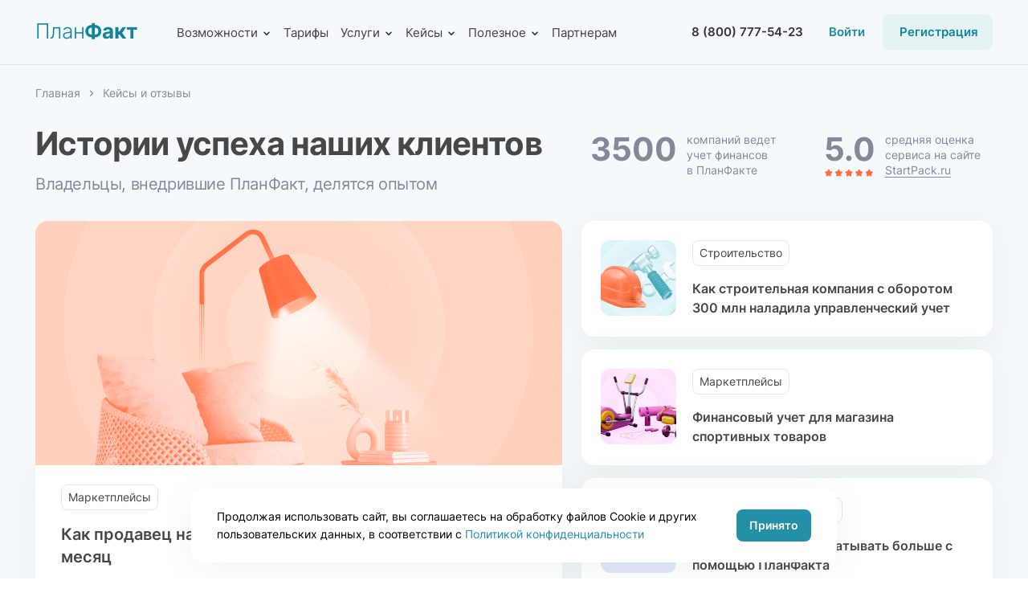

--- FILE ---
content_type: text/html; charset=UTF-8
request_url: https://planfact.io/feedback
body_size: 172592
content:
<!DOCTYPE html>
<html lang="ru">
    <head>
        <meta charset="UTF-8">
        <meta name="viewport" content="width=device-width,initial-scale=1">
        <title>Отзывы и кейсы внедрения сервиса финансово-управленческого учета ПланФакта</title>
        <meta name="description" content="Реальные отзывы пользователей сервиса финансово-управленческого учета ПланФакт. ⚡️ Кейсы по внедрению программы для автоматизации финансового управления.">
        <meta name="robots" content="">

        <link rel="canonical" href="https://planfact.io/feedback">
        
        <link rel="icon" href="/build/images/icons/favicon.ico" type="image/x-icon">
<link rel="shortcut icon" href="/build/images/icons/favicon.ico" type="image/x-icon">
<link rel="apple-touch-icon" sizes="57x57" href="/build/images/icons/57.png">
<link rel="apple-touch-icon" sizes="72x72" href="/build/images/icons/72.png">
<link rel="apple-touch-icon" sizes="114x114" href="/build/images/icons/114.png">
<link rel="apple-touch-icon" sizes="144x144" href="/build/images/icons/144.png">
<link rel="apple-touch-icon-precomposed" sizes="57x57" href="/build/images/icons/57.png">
<link rel="apple-touch-icon-precomposed" sizes="72x72" href="/build/images/icons/72.png">
<link rel="apple-touch-icon-precomposed" sizes="114x114" href="/build/images/icons/114.png">
<link rel="apple-touch-icon-precomposed" sizes="144x144" href="/build/images/icons/144.png">
<meta name="application-name" content="ПланФакт">
<meta name="msapplication-TileImage" content="/build/images/icons/144.png">
<meta name="msapplication-TileColor" content="#FFFFFF">


                             <link rel="stylesheet" href="/build/landing.86951aff.css">
        
         <link rel="stylesheet" href="/build/feedback.a036a2d1.css">
     
                    <!-- Yandex.Metrika counter -->
<script type="text/javascript">
  (function(m,e,t,r,i,k,a){
    m[i]=m[i]||function(){(m[i].a=m[i].a||[]).push(arguments)};
    m[i].l=1*new Date();
    for (var j = 0; j < document.scripts.length; j++) {if (document.scripts[j].src === r) { return; }}
    k=e.createElement(t),a=e.getElementsByTagName(t)[0],k.async=1,k.src=r,a.parentNode.insertBefore(k,a)
  })(window, document,'script','https://mc.yandex.ru/metrika/tag.js', 'ym');

  ym(33921654, 'init', {webvisor:true, trackHash:true, clickmap:true, accurateTrackBounce:true, trackLinks:true});
</script>
<noscript><div><img src="https://mc.yandex.ru/watch/33921654" style="position:absolute; left:-9999px;" alt="" /></div></noscript>
<!-- /Yandex.Metrika counter -->
            <!-- BotHelp -->
<script src="https://main.bothelp.io/w/widget-button.js" defer></script>        
                             <script src="/build/runtime.13bce224.js" defer></script><script src="/build/2109.8ef6b922.js" defer></script><script src="/build/9755.c9d3428f.js" defer></script><script src="/build/5306.7627fd17.js" defer></script><script src="/build/1763.723fba97.js" defer></script><script src="/build/1929.62e442f0.js" defer></script><script src="/build/4912.2a14ef72.js" defer></script><script src="/build/9182.0de8617a.js" defer></script><script src="/build/928.d9dc74a7.js" defer></script><script src="/build/landing.ffb73ee9.js" defer></script>
        
         <script src="/build/feedback.52e2f418.js" defer></script>

         <script type="application/ld+json">
             {
                 "@context": "http://schema.org/",
                 "@type": "BreadcrumbList",
                 "itemListElement": [
                     {
                         "@type": "ListItem",
                         "position": 1,
                         "name": "🔵Главная",
                         "item": "https://planfact.io/"
                     },
                     {
                         "@type": "ListItem",
                         "position": 2,
                         "name": "🔵 Кейсы и отзывы",
                         "item": "https://planfact.io/feedback"
                     }
                 ]
             }
         </script>

         <script type="text/javascript">
   if (window.location.href.startsWith('https://planfact.io')) {
        !function () {
            function t(t, e) {
                return function () {
                    window.carrotquestasync.push(t, arguments);
                };
            }

            if ("undefined" == typeof carrotquest) {
                var e = document.createElement("script");
                e.type = "text/javascript", e.async = !0, e.src = "//cdn.carrotquest.app/api.min.js", document.getElementsByTagName("head")[0].appendChild(e), window.carrotquest = {}, window.carrotquestasync = [], carrotquest.settings = {};
                for (var n = ["connect", "track", "identify", "auth", "onReady", "addCallback", "removeCallback", "trackMessageInteraction"], a = 0; a < n.length; a++) carrotquest[n[a]] = t(n[a]);
            }
        }(), carrotquest.connect("49025-f48cfd1b312f6ef3e8a57d241d");
           var css = '#carrotquest-messenger-collapsed-container.carrotquest-messenger-right_bottom{margin: 0px 24px 112px 0px!important;}@media(max-width:1000px){\#carrotquest-messenger-collapsed-container.carrotquest-messenger-right_bottom{margin: 0px 24px 138px 0px!important;}}@media(max-width:600px){\#carrotquest-messenger-collapsed-container.carrotquest-messenger-right_bottom{margin: 0px 0px 156px 0px!important;}}',
               head = document.head || document.getElementsByTagName('head')[0],
               style = document.createElement('style');

           style.type = 'text/css';
           if (style.styleSheet){
               style.styleSheet.cssText = css;
           } else {
               style.appendChild(document.createTextNode(css));
           }

           head.appendChild(style);
    }
</script>
                         <script src="https://smartcaptcha.yandexcloud.net/captcha.js?render=onload&onload=onloadFunction" defer></script>
            </head>

    <body>

        <header class="header" aria-expanded="false">
    <div class="container">
        <div class="header__wrapper">
            <button id="menu-btn" class="menu-burger" type="button" aria-label="Открыть меню" [class]="ampOpenMenu ? 'menu-burger active' : 'menu-burger'" type="button" on="tap:AMP.setState({ampOpenMenu: !ampOpenMenu})">
                <span class="menu-burger__inner"></span>
            </button>
            <a href="/?contentsite=blog-hmenu-pf" class="header__logo js-utm">
                <span>План<strong>Факт</strong></span>
            </a>
            <nav class="desktop main-nav">
                <div class="header__nav">
                    <ul class="header__menu">
                        <li class="header__menu-item has-dropdown" data-id="menu-trigger-button" data-element="features">
                            <span class="header__menu-item-link btn-dropdown">Возможности
                                <svg class="icon-arrowMenu">
                                    <use xlink:href="#icon-arrowMenu"></use>
                                </svg>
                            </span>
                            <div class="dropdown is-hidden" aria-labelledby="dropdownMenuButton" data-element="menu" data-id="features">
                                <ul class="dropdown__list">
                                    <li class="dropdown__list-item dropdown__list-item_width-250">
                                        <div class="dropdown__info">
                                            <div class="dropdown__info-title">
                                                Возможности
                                            </div>
                                            <div class="dropdown__info-text">
                                                Оцените возможности<br> сервиса учета финансов,<br>
                                                которым пользуются более<br> 3500 компаний
                                            </div>
                                            <div class="dropdown__btn">
                                                <a class="js-utm" href="/features/?contentsite=blog-hmenu-features">Смотреть все</a>
                                            </div>
                                        </div>
                                    </li>
                                    <li class="dropdown__list-item dropdown__list-item_mr-60">
                                        <div class="dropdown__block-vertical-title dropdown__block-vertical-title_mb-10">
                                            Аналитика и&nbsp;отчеты
                                        </div>
                                        <ul class="dropdown__menu dropdown__menu_small">
                                            <li>
                                                <a class="js-utm" href="/features/dds?contentsite=blog-hmenu-features-dds">Отчет о&nbsp;движении денег</a>
                                            </li>
                                            <li>
                                                <a class="js-utm" href="/features/pnl?contentsite=blog-hmenu-features-pnl">Отчет о&nbsp;прибылях и&nbsp;убытках</a>
                                            </li>
                                            <li>
                                                <a class="js-utm" href="/features/balance?contentsite=blog-hmenu-features-balance">Управленческий баланс</a>
                                            </li>
                                            <li>
                                                <a class="js-utm ajax-link" data-scroll-to="dashboards" href="/features/?dashboards&contentsite=blog-hmenu-features-dashboards">Дашборды</a>
                                            </li>
                                            <li>
                                                <a class="js-utm ajax-link" data-scroll-to="pro" href="/features/?pro&contentsite=blog-hmenu-features-pro">Показатели PRO</a>
                                            </li>
                                        </ul>
                                    </li>
                                    <li class="dropdown__list-item dropdown__list-item_mr-60">
                                        <div class="dropdown__block-vertical-title dropdown__block-vertical-title_mb-10">
                                            Автоматизация
                                        </div>
                                        <ul class="dropdown__menu dropdown__menu_small">
                                            <li>
                                                <a class="js-utm ajax-link" data-scroll-to="banks" href="/features/?banks&contentsite=blog-hmenu-features-banks">Интеграция с&nbsp;банками</a>
                                            </li>
                                            <li>
                                                <a class="js-utm ajax-link" data-scroll-to="operations" href="/features/?operations&contentsite=blog-hmenu-features-operations">Правила обработки операций</a>
                                            </li>
                                            <li>
                                                <a class="js-utm ajax-link" data-scroll-to="mp" href="/features/?mp&contentsite=blog-hmenu-features-mp">Интеграция с&nbsp;маркетплейсами</a>
                                            </li>
                                            <li>
                                                <a class="js-utm ajax-link" data-scroll-to="import" href="/features/?import&contentsite=blog-hmenu-features-import">Импорт данных</a>
                                            </li>
                                            <li>
                                                <a class="js-utm ajax-link" data-scroll-to="api" href="/features/?api&contentsite=blog-hmenu-features-api">API</a>
                                            </li>
                                        </ul>
                                    </li>
                                    <li class="dropdown__list-item dropdown__list-item_mr-60">
                                        <div class="dropdown__block-vertical-title dropdown__block-vertical-title_mb-10">
                                            Планирование
                                        </div>
                                        <ul class="dropdown__menu dropdown__menu_small">
                                            <li>
                                                <a class="js-utm ajax-link" href="https://special.planfact.io/platezhnyi-kalendar">Платежный календарь</a>
                                            </li>
                                            <li>
                                                <a class="js-utm ajax-link" href="https://special.planfact.io/byudzhet-dvizheniya-denezhnyh-sredstv">Бюджет движения денег</a>
                                            </li>
                                            <li>
                                                <a class="js-utm ajax-link" href="https://special.planfact.io/byudjet-dohodov-i-rashodov">Бюджет доходов и&nbsp;расходов</a>
                                            </li>
                                        </ul>
                                    </li>
                                </ul>
                            </div>
                        </li>
                        <li class="header__menu-item">
                            <a href="/price?contentsite=blog-hmenu-price" class="header__menu-item-link js-utm">Тарифы</a>
                        </li>
                        <li class="header__menu-item has-dropdown" data-id="menu-trigger-button" data-element="service">
                            <span class="header__menu-item-link btn-dropdown">Услуги
                                <svg class="icon-arrowMenu">
                                    <use xlink:href="#icon-arrowMenu"></use>
                                </svg>
                            </span>
                            <div class="dropdown is-hidden" aria-labelledby="dropdownMenuButton" data-element="menu" data-id="service">
                                <ul class="dropdown__list">
                                    <li class="dropdown__list-item dropdown__list-item_width-250">
                                        <div class="dropdown__info">
                                            <div class="dropdown__info-title">
                                                Услуги
                                            </div>
                                            <div class="dropdown__info-text">
                                                Оставьте заявку на&nbsp;консультацию. Эксперты ПланФакта свяжутся, узнают задачи и&nbsp;предложат оптимальное решение
                                            </div>
                                            <div class="dropdown__btn">
                                                <a class="js-utm w-123" href="/services/freeconsult?contentsite=blog-hmenu-freeconsult">Бесплатная консультация</a>
                                            </div>
                                        </div>
                                    </li>
                                    <li class="dropdown__list-item">
                                        <div class="dropdown__block-vertical">
                                            <a class="js-utm" href="/services/setup?contentsite=blog-hmenu-setup">
                                                <div class="dropdown__block-vertical-title">
                                                    Внедрение учета<br> под ключ
                                                </div>
                                                <div class="dropdown__block-vertical-img">
                                                    <picture>
                                                        <source data-srcset="/build/images/header/setup2x.webp" />
                                                        <img class="lazy" data-src="/build/images/header/setup.webp" width="180">
                                                    </picture>
                                                </div>
                                            </a>
                                        </div>
                                    </li>
                                    <li class="dropdown__list-item">
                                        <a class="js-utm" href="/services/findirector?contentsite=blog-hmenu-findirector">
                                            <div class="dropdown__block-vertical">
                                                <div class="dropdown__block-vertical-title">
                                                    Финансист<br> на&nbsp;аутсорсе
                                                </div>
                                                <div class="dropdown__block-vertical-img">
                                                    <picture>
                                                        <source data-srcset="/build/images/header/finansist2x.webp" />
                                                        <img class="lazy" data-src="/build/images/header/finansist.webp" width="180">
                                                    </picture>
                                                </div>
                                            </div>
                                        </a>
                                    </li>
                                    <li class="dropdown__list-item">
                                        <a class="js-utm" href="/finmodel?contentsite=blog-hmenu-fm">
                                            <div class="dropdown__block-vertical">
                                                <div class="dropdown__block-vertical-title">
                                                    Финансовая модель<br>
                                                    для бизнеса
                                                </div>
                                                <div class="dropdown__block-vertical-img">
                                                    <picture>
                                                        <source data-srcset="/build/images/header/fin-model2x.webp" />
                                                        <img class="lazy" data-src="/build/images/header/fin-model.webp" width="180">
                                                    </picture>
                                                </div>
                                            </div>
                                        </a>
                                    </li>
                                </ul>
                            </div>
                        </li>
                        <li class="header__menu-item has-dropdown" data-id="menu-trigger-button" data-element="case">
                            <span class="header__menu-item-link btn-dropdown">Кейсы
                                <svg class="icon-arrowMenu">
                                    <use xlink:href="#icon-arrowMenu"></use>
                                </svg>
                            </span>
                            <div class="dropdown is-hidden" aria-labelledby="dropdownMenuButton" data-element="menu" data-id="case">
                                <div class="dropdown__wrapper">
                                    <ul class="dropdown__list">
                                        <li class="dropdown__list-item">
                                            <div class="dropdown__info">
                                                <div class="dropdown__info-title">
                                                    Кейсы
                                                </div>
                                                <div class="dropdown__info-text">
                                                    Посмотрите истории 100+<br> компаний из&nbsp;разных отраслей
                                                </div>
                                                <div class="dropdown__btn">
                                                    <a class="js-utm" href="/feedback?contentsite=blog-hmenu-feedback">Смотреть все</a>
                                                </div>
                                            </div>
                                        </li>
                                        <li class="dropdown__list-item">
                                            <ul class="dropdown__menu">
                                                <li>
                                                    <a class="js-utm" href="/feedback?category=Услуги&contentsite=blog-hmenu-services">Услуги</a>
                                                </li>
                                                <li>
                                                    <a class="js-utm" href="/feedback?category=Строительство&contentsite=blog-hmenu-construction">Строительство</a>
                                                </li>
                                                <li>
                                                    <a class="js-utm" href="/feedback?category=Маркетплейсы&contentsite=blog-hmenu-feedback-marketplaces">Маркетплейсы</a>
                                                </li>
                                                <li>
                                                    <a class="js-utm" href="/feedback?category=Производство&contentsite=blog-hmenu-feedback-manufacture">Производство</a>
                                                </li>
                                                <li>
                                                    <a class="js-utm" href="/feedback?category=Обучение&contentsite=blog-hmenu-feedback-learning">Обучение</a>
                                                </li>
                                            </ul>
                                        </li>
                                        <li class="dropdown__list-item">
                                            <ul class="dropdown__menu">
                                                <li>
                                                    <a class="js-utm" href="/feedback?category=Digital-агентства&contentsite=blog-hmenu-feedback-digitalagencies">Digital-агентства</a>
                                                </li>
                                                <li>
                                                    <a class="js-utm" href="/feedback?category=IT-разработка&contentsite=blog-hmenu-feedback-itdevelopment">IT-разработка</a>
                                                </li>
                                                <li>
                                                    <a class="js-utm" href="/feedback?category=Онлайн-сервисы&contentsite=blog-hmenu-feedback-onlineservices">Онлайн-сервисы</a>
                                                </li>
                                                <li>
                                                    <a class="js-utm" href="/feedback?category=Другие%20сферы&contentsite=blog-hmenu-feedback-others">Другие сферы</a>
                                                </li>
                                            </ul>
                                        </li>
                                        <li class="dropdown__list-item dropdown__list-item_big">
                                            <div class="dropdown__block-horizontal">
                                                <a class="js-utm" href="/blog/posts/kak-sokratit-rashody-pochti-na-1-mln-v-god-kejs-gk-skala?contentsite=blog-hmenu-case1-gkskala">
                                                    <div class="dropdown__block-horizontal-img">
                                                        <picture>
                                                            <source srcset="/build/images/header/case12x.webp" />
                                                            <img class="lazy" data-src="/build/images/header/case1.webp" width="88">
                                                        </picture>
                                                    </div>
                                                    <div class="dropdown__block-horizontal-title">
                                                        Как компания сократила расходы почти на&nbsp;1&nbsp;млн рублей
                                                    </div>
                                                </a>
                                            </div>
                                            <div class="dropdown__block-horizontal">
                                                <a class="js-utm" href="/blog/posts/kak-uvelichit-rentabelnost-s-10-do-35-kejs-divanhome?contentsite=blog-hmenu-case2-divanhome">
                                                    <div class="dropdown__block-horizontal-img">
                                                        <picture>
                                                            <source data-srcset="/build/images/header/case22x.webp" />
                                                            <img class="lazy" data-src="/build/images/header/case2.webp" width="88">
                                                        </picture>
                                                    </div>
                                                    <div class="dropdown__block-horizontal-title">
                                                        Как повысить рентабельность с&nbsp;10&nbsp;до&nbsp;35%. Кейс производителя мебели
                                                    </div>
                                                </a>
                                            </div>
                                        </li>
                                    </ul>
                                </div>
                            </div>
                        </li>
                        <li class="header__menu-item has-dropdown" data-id="menu-trigger-button" data-element="useful">
                            <span class="header__menu-item-link btn-dropdown">Полезное
                                <svg class="icon-arrowMenu">
                                    <use xlink:href="#icon-arrowMenu"></use>
                                </svg>
                            </span>
                            <div class="dropdown is-hidden" data-element="menu" data-id="useful">
                                <div class="dropdown__wrapper">
                                    <ul class="dropdown__list">
                                        <li class="dropdown__list-item">
                                            <div class="dropdown__info">
                                                <div class="dropdown__info-title">
                                                    Полезное
                                                </div>
                                                <div class="dropdown__info-text">
                                                    Читайте блог о&nbsp;финансах,<br> скачивайте бесплатные<br> шаблоны и&nbsp;инструменты<br> для собственника
                                                </div>
                                            </div>
                                        </li>
                                        <li class="dropdown__list-item">
                                            <a class="js-utm" href="/blog?contentsite=blog-hmenu-blog">
                                                <div class="dropdown__block-vertical">
                                                    <div class="dropdown__block-vertical-title">
                                                        Блог о&nbsp;бизнесе<br> и&nbsp;финансах
                                                    </div>
                                                    <div class="dropdown__block-vertical-img">
                                                        <picture>
                                                            <source data-srcset="/build/images/header/blog2x.webp" />
                                                            <img class="lazy" data-src="/build/images/header/blog.webp" width="180">
                                                        </picture>
                                                    </div>
                                                </div>
                                            </a>
                                        </li>
                                        <li class="dropdown__list-item">
                                            <a class="js-utm" href="/tools?contentsite=blog-hmenu-tools">
                                                <div class="dropdown__block-vertical">
                                                    <div class="dropdown__block-vertical-title">
                                                        Бесплатные<br> инструменты
                                                    </div>
                                                    <div class="dropdown__block-vertical-img">
                                                        <picture>
                                                            <source data-srcset="/build/images/header/free2x.webp" />
                                                            <img class="lazy" data-src="/build/images/header/free.webp" width="180">
                                                        </picture>
                                                    </div>
                                                </div>
                                            </a>
                                        </li>
                                        <li class="dropdown__list-item">
                                            <div class="dropdown__social">
                                                <div class="dropdown__social-text">
                                                    Подписывайтесь<br> в&nbsp;социальных сетях
                                                </div>
                                                <ul class="dropdown__social-links">
                                                    <li>
                                                        <a href="https://t.me/planfact_io" target="_blank">
                                                            <svg class="icon-telega">
                                                                <use xlink:href="#icon-telega"></use>
                                                            </svg>
                                                            Telegram-канал
                                                        </a>
                                                    </li>
                                                    <li>
                                                        <a href="https://www.youtube.com/@planfactio" target="_blank">
                                                            <svg class="icon-ytb">
                                                                <use xlink:href="#icon-ytb"></use>
                                                            </svg>
                                                            YouTube-канал
                                                        </a>
                                                    </li>
                                                </ul>
                                            </div>
                                        </li>
                                    </ul>
                                </div>
                            </div>
                        </li>
                        <li class="header__menu-item">
                            <a href="/partners?contentsite=blog-hmenu-partners" class="header__menu-item-link js-utm">Партнерам</a>
                        </li>
                    </ul>
              </div>
            </nav>
            <div class="header__auth">
                <div class="header__phones">
                    <a href="tel:88007775423">8 (800) 777-54-23</a>
                    <div class="header__phones-btn js-phone-mobile">
                        <svg class="icon-phone-btn">
                            <use xlink:href="#icon-phone-btn"></use>
                        </svg>
                    </div>
                </div>
                <a class="header__auth-btn js-utm desktop" href="https://app.planfact.io/?contentsite=blog-hmenu-login">
                    Войти
                </a>
                <a href="https://auth.planfact.io?contentsite=blog-hmenu-auth" class="btn-blue-reg js-utm">Регистрация</a>
            </div>
        </div>
    </div>
        <div id="js-menu-mobile" class="menu-mobile" [class]="ampOpenMenu ? 'menu-mobile active' : 'hide'">
        <div class="menu-mobile_wrapper">
            <ul class="menu-list-mobile">
                <li><a href="/features?contentsite=blog-hmenu-features" class="js-utm">Возможности</a></li>
                <li><a href="/price?contentsite=blog-hmenu-price" class="js-utm">Тарифы</a></li>
                <li><a href="/services/setup?contentsite=blog-hmenu-setup" class="js-utm">Внедрение и&nbsp;обучение</a></li>
                <li><a href="/feedback?contentsite=blog-hmenu-feedback" class="js-utm">Кейсы и отзывы</a></li>
                <li><a href="/blog?contentsite=blog-hmenu-blog" class="js-utm">Блог</a></li>
                <li><a href="/tools" class="js-utm">Бесплатные инструменты</a></li>
                <li><a href="/partners?contentsite=blog-hmenu" class="js-utm">Стать партнером</a></li>
                <li><a href="/about" class="">О компании</a></li>
            </ul>
            <ul class="auth-mobile">
                <li>
                    <a href="https://m.planfact.io/transactions" class="auth-mobile__login js-utm">
                        Войти
                    </a>
                </li>
                <li>
                    <a href="https://auth.planfact.io" class="auth-mobile__reg js-utm">Зарегистрироваться</a>
                </li>
            </ul>
        </div>
    </div>
</header>
        <div style="width:0;height:0;position:absolute;visibility:hidden;display: none;">
    <svg xmlns="http://www.w3.org/2000/svg">
        <symbol id="icon-login" viewBox="0 0 20 16">
            <g fill="none" fill-rule="evenodd">
                <g transform="translate(-1239 -38)" fill="currentColor">
                    <g transform="translate(200)">
                        <g transform="translate(1022 23)">
                            <path transform="translate(26.95 22.95) scale(-1 1) translate(-26.95 -22.95)"
                                  d="m20.242 24l2.1605 2.0097c0.16348 0.18164 0.24521 0.39053 0.24521 0.62666s-0.081738 0.44502-0.24521 0.62666c-0.090821 0.072657-0.19072 0.13169-0.29971 0.1771s-0.21797 0.068115-0.32695 0.068115-0.21797-0.022705-0.32695-0.068115c-0.10898-0.04541-0.20889-0.10444-0.29971-0.1771l-4.1495-4.2857 4.1495-4.2857c0.18164-0.18164 0.39053-0.27246 0.62666-0.27246s0.44502 0.090819 0.62666 0.27246c0.16348 0.16348 0.24521 0.36782 0.24521 0.61304s-0.081738 0.44956-0.24521 0.61304l-2.1605 2.0824h10.658c0.2543 0 0.84531 0.15986 1.0088 0.32334 0.16348 0.16348 0.24521 0.37236 0.24521 0.62666 0 0.23613-0.081738 0.44048-0.24521 0.61304-0.16348 0.17256-0.75449 0.43696-1.0088 0.43696h-10.658zm14.914-9c0.47227 0 0.88096 0.16802 1.2261 0.50405 0.34512 0.33604 0.51768 0.74927 0.51768 1.2397v12.412c0 0.49043-0.17256 0.90366-0.51768 1.2397-0.34512 0.33604-0.75381 0.50405-1.2261 0.50405h-8.2562c-0.49043 0-1.1599-0.16802-1.4959-0.50405-0.33604-0.33604-0.50405-0.74927-0.50405-1.2397v-3.1562h2l-0.062598 1.9374c0 0.29063 0.10444 0.54038 0.31333 0.74927 0.20889 0.20889 0.45864 0.31333 0.74927 0.31333h6.1664c0.29063 0 0.56308 0.051808 0.76289-0.15708 0.19981-0.20889 0.070703-0.61489 0.070703-0.90552v-9.9374c0-0.29063-0.70937-1-1-1h-6c-0.29063 0-1.0626 0.9251-1.0626 1.2157v1.7843h-1.9374v-3c0-0.49043 0.16802-0.90366 0.50405-1.2397 0.33604-0.33604 0.94292-0.7603 1.4333-0.7603h8.3188z"/>
                        </g>
                    </g>
                </g>
            </g>
        </symbol>
        <symbol id="icon-chevron" viewBox="0 0 20 44">
            <g fill="none" fill-rule="evenodd" opacity=".25">
                <g stroke-width="3">
                    <path d="m-47.18 42.5v-0.092816h49.952l14.223-18.875c0.67189-0.89163 0.67115-2.1207-0.0018213-3.0115l-14.271-18.891h-49.903v-0.12994h-108.82c-1.3807 0-2.5 1.1193-2.5 2.5v36c0 1.3807 1.1193 2.5 2.5 2.5h108.82z"/>
                </g>
            </g>
        </symbol>
        <symbol id="icon-sbrf" viewBox="0 0 103 17">
            <g id="Page-1" stroke="none" stroke-width="1" fill="none" fill-rule="evenodd">
                <g id="SB_RUS_RGB" fill-rule="nonzero">
                    <polygon id="Path" fill="#21A038" points="46.0543807 4.86213592 48.2015106 3.2776699 41.0132931 3.2776699 41.0132931 12.768932 48.2015106 12.768932 48.2015106 11.184466 43.0670695 11.184466 43.0670695 8.76116505 47.4546828 8.76116505 47.4546828 7.17669903 43.0670695 7.17669903 43.0670695 4.86213592"/>
                    <path d="M35.5832326,6.97475728 L33.0938066,6.97475728 L33.0938066,4.86213592 L37.0768882,4.86213592 L39.2240181,3.2776699 L31.0400302,3.2776699 L31.0400302,12.768932 L35.3187311,12.768932 C37.7148036,12.768932 39.0995468,11.6815534 39.0995468,9.78640777 C39.0995468,7.96893204 37.8548338,6.97475728 35.5832326,6.97475728 Z M35.2409366,11.184466 L33.0938066,11.184466 L33.0938066,8.5592233 L35.2409366,8.5592233 C36.5478852,8.5592233 37.1546828,8.99417476 37.1546828,9.87961165 C37.1546828,10.7650485 36.5012085,11.184466 35.2409366,11.184466 Z" id="Shape" fill="#21A038"/>
                    <path d="M54.0205438,3.2776699 L50.1152568,3.2776699 L50.1152568,12.768932 L52.1690332,12.768932 L52.1690332,10.0815534 L54.0361027,10.0815534 C56.5255287,10.0815534 58.0814199,8.77669903 58.0814199,6.67961165 C58.0814199,4.58252427 56.5255287,3.2776699 54.0205438,3.2776699 Z M53.9738671,8.49708738 L52.1534743,8.49708738 L52.1534743,4.86213592 L53.9738671,4.86213592 C55.2963746,4.86213592 56.0120846,5.51456311 56.0120846,6.67961165 C56.0120846,7.84466019 55.2963746,8.49708738 53.9738671,8.49708738 Z" id="Shape" fill="#21A038"/>
                    <path d="M27.523716,10.7184466 C26.9791541,11.0135922 26.3723565,11.168932 25.75,11.168932 C23.8984894,11.168932 22.560423,9.84854369 22.560423,8.03106796 C22.560423,6.21359223 23.8984894,4.89320388 25.75,4.89320388 C26.4190332,4.8776699 27.0725076,5.09514563 27.6170695,5.48349515 L29.0951662,4.3961165 L29.0951662,4.3961165 L29.0018127,4.30291262 C28.1460725,3.54174757 26.994713,3.15339806 25.6877644,3.15339806 C24.2719033,3.15339806 22.9805136,3.63495146 22.0469789,4.50485437 C21.1134441,5.40582524 20.5844411,6.66407767 20.6155589,7.96893204 C20.6,9.28932039 21.1134441,10.5631068 22.0469789,11.4951456 C23.0271903,12.4116505 24.334139,12.9242718 25.6722054,12.8932039 C27.1503021,12.8932039 28.4416918,12.3805825 29.3129909,11.4485437 L27.9904834,10.4699029 L27.523716,10.7184466 Z" id="Path" fill="#21A038"/>
                    <path d="M82.7734139,3.29320388 L82.7734139,12.784466 L84.8271903,12.784466 L84.8271903,8.90097087 L89.1992447,8.90097087 L89.1992447,12.784466 L91.2530211,12.784466 L91.2530211,3.29320388 L89.1992447,3.29320388 L89.1992447,7.19223301 L84.8271903,7.19223301 L84.8271903,3.29320388 L82.7734139,3.29320388 Z M79.2415408,12.784466 L81.4042296,12.784466 L77.3900302,3.29320388 L75.305136,3.29320388 L71.213142,12.784466 L73.2824773,12.784466 L74.1070997,10.8737864 L78.4635952,10.8737864 L79.2415408,12.784466 Z M74.7294562,9.28932039 L76.3164653,5.48349515 L77.8101208,9.28932039 L74.7294562,9.28932039 Z M95.8584592,8.94757282 L97.13429,8.94757282 L100.27719,12.768932 L102.922205,12.768932 L98.7212991,7.86019417 L102.393202,3.2776699 L100.043807,3.2776699 L96.9942598,7.34757282 L95.8584592,7.34757282 L95.8584592,3.2776699 L93.8046828,3.2776699 L93.8046828,12.768932 L95.8584592,12.768932 L95.8584592,8.94757282 Z M64.4294562,6.99029126 L64.4294562,4.8776699 L69.797281,4.8776699 L69.797281,3.29320388 L62.3756798,3.29320388 L62.3756798,12.784466 L66.6543807,12.784466 C69.0504532,12.784466 70.4351964,11.6970874 70.4351964,9.80194175 C70.4351964,7.98446602 69.1904834,6.99029126 66.9188822,6.99029126 L64.4294562,6.99029126 L64.4294562,6.99029126 Z M64.4294562,11.2 L64.4294562,8.57475728 L66.5765861,8.57475728 C67.8835347,8.57475728 68.4903323,9.00970874 68.4903323,9.89514563 C68.4903323,10.7805825 67.8524169,11.215534 66.5765861,11.215534 L64.4294562,11.215534 L64.4294562,11.2 Z" id="Shape" fill="#21A038"/><g id="Group"><path d="M14.1897281,3.21553398 C14.563142,3.69708738 14.8743202,4.22524272 15.1388218,4.78446602 L7.95060423,10.0815534 L4.93217523,8.18640777 L4.93217523,5.9184466 L7.93504532,7.79805825 L14.1897281,3.21553398 Z" id="Path" fill="#21A038"/><g transform="translate(0.000000, 0.155340)" id="Path"><path d="M1.86706949,7.87572816 C1.86706949,7.76699029 1.86706949,7.67378641 1.8826284,7.56504854 L0.0622356495,7.47184466 C0.0622356495,7.5961165 0.0466767372,7.73592233 0.0466767372,7.86019417 C0.0466767372,10.0349515 0.933534743,12.007767 2.36495468,13.4368932 L3.65634441,12.1475728 C2.55166163,11.0601942 1.86706949,9.55339806 1.86706949,7.87572816 Z" fill="url(#linearGradient-1)"/><path d="M7.93504532,1.81747573 C8.0439577,1.81747573 8.13731118,1.81747573 8.24622356,1.83300971 L8.33957704,0.0155339806 C8.21510574,0.0155339806 8.07507553,-2.20751141e-15 7.95060423,-2.20751141e-15 C5.7723565,-2.20751141e-15 3.79637462,0.885436893 2.36495468,2.31456311 L3.65634441,3.6038835 C4.74546828,2.50097087 6.27024169,1.81747573 7.93504532,1.81747573 Z" fill="url(#linearGradient-2)"/>
                            <path d="M7.93504532,13.9339806 C7.82613293,13.9339806 7.73277946,13.9339806 7.62386707,13.9184466 L7.5305136,15.7359223 C7.65498489,15.7359223 7.79501511,15.7514563 7.9194864,15.7514563 C10.0977341,15.7514563 12.073716,14.8660194 13.505136,13.4368932 L12.2137462,12.1475728 C11.1246224,13.2660194 9.61540785,13.9339806 7.93504532,13.9339806 Z" fill="url(#linearGradient-3)"/>
                        </g>
                        <g id="Path">
                            <path d="M11.358006,3.02912621 L12.8983384,1.89514563 C11.544713,0.80776699 9.81767372,0.139805825 7.93504532,0.139805825 L7.93504532,0.139805825 L7.93504532,1.95728155 C9.21087613,1.97281553 10.3933535,2.36116505 11.358006,3.02912621 Z" fill="url(#linearGradient-4)"/>
                            <path d="M15.8389728,8.03106796 C15.8389728,7.54951456 15.7922961,7.08349515 15.7145015,6.61747573 L14.0185801,7.87572816 C14.0185801,7.9223301 14.0185801,7.98446602 14.0185801,8.03106796 C14.0185801,9.81747573 13.2406344,11.4174757 12.0114804,12.5203883 L13.2406344,13.8718447 C14.8276435,12.4427184 15.8389728,10.3456311 15.8389728,8.03106796 Z" fill="#21A038"/>
                            <path d="M7.93504532,14.0893204 C6.14577039,14.0893204 4.54320242,13.3126214 3.43851964,12.0854369 L2.08489426,13.3126214 C3.53187311,14.9126214 5.61676737,15.9067961 7.93504532,15.9067961 L7.93504532,14.0893204 L7.93504532,14.0893204 Z" fill="url(#linearGradient-5)"/>
                            <path d="M3.87416918,3.54174757 L2.64501511,2.19029126 C1.04244713,3.63495146 0.0466767372,5.71650485 0.0466767372,8.03106796 L1.86706949,8.03106796 C1.86706949,6.26019417 2.64501511,4.64466019 3.87416918,3.54174757 Z" fill="url(#linearGradient-6)"/>
                        </g>
                    </g>
                </g>
            </g>
        </symbol>
        <symbol id="icon-mc" viewBox="0 0 39 24">
            <g fill="none" fill-rule="evenodd">
                <g transform="translate(-1362 -905)" fill-rule="nonzero">
                    <g transform="translate(0 820)">
                        <g transform="translate(1135 39)">
                            <g transform="translate(227 46)">
                                <path d="m24 12c0 6.6288-5.3716 12-12 12-6.6284 0-12-5.3723-12-12 0-6.6277 5.3729-12 12-12 6.6271 0 12 5.3723 12 12z"
                                      fill="#E2574C"/>
                                <path d="m26.07 0c-2.6903 0-5.167 0.89642-7.1685 2.3929l0.0096073 0.0011845c0.39364 0.38036 0.82794 0.64806 1.1627 1.0859l-2.4959 0.039615c-0.39114 0.39484-0.74753 0.82442-1.0835 1.2709h4.4013c0.33481 0.40195 0.64435 0.75125 0.9252 1.1952h-6.1245c-0.22439 0.38642-0.43193 0.78362-0.61316 1.1964h7.4349c0.19438 0.41155 0.36837 0.72242 0.51603 1.1581h-8.3913c-0.13319 0.41405-0.24716 0.83758-0.33362 1.2695h9.0764c0.088835 0.41524 0.15714 0.79915 0.20399 1.1904h-9.4604c-0.039614 0.39484-0.060013 0.7956-0.060013 1.2h9.5888c0 0.42485-0.030006 0.81837-0.073174 1.2h-9.4556c0.040798 0.40682 0.10081 0.80639 0.18004 1.2h9.0619c-0.093573 0.38878-0.20162 0.77994-0.33718 1.1856h-8.4188c0.12713 0.41037 0.28203 0.80876 0.45115 1.1975h7.4517c-0.20636 0.43682-0.44036 0.78599-0.69831 1.1952h-6.1449c0.24242 0.41998 0.50998 0.82074 0.8003 1.2048l4.4206 0.065938c-0.37679 0.45235-0.86032 0.72479-1.3008 1.1208 0.023952 0.019216-0.70436-0.002369-2.1384-0.025138 2.1815 2.2512 5.2306 3.6552 8.6132 3.6552 6.6273 0 11.999-5.3724 11.999-12 0-6.6275-5.3709-12-11.999-12z"
                                      fill="#F4B459"/>
                            </g>
                        </g>
                    </g>
                </g>
            </g>
        </symbol>
        <symbol id="icon-visa" viewBox="0 0 50 16">
            <g fill="none" fill-rule="evenodd">
                <g transform="translate(-1283 -910)" fill="#fff" fill-rule="nonzero">
                    <g transform="translate(0 820)">
                        <g transform="translate(1135 39)">
                            <g transform="translate(148.26 51)">
                                <path d="m46.36 0.2788h-3.1164c-0.96792 0-1.6879 0.27236-2.1132 1.2696l-5.989 14.019h4.2358s0.69092-1.8851 0.84757-2.2979c0.46373 0 4.5792 0.0064338 5.1653 0.0064338 0.12034 0.534 0.49174 2.2915 0.49174 2.2915h3.742l-3.2637-15.289zm-4.9744 9.8608c0.33198-0.87821 1.607-4.2752 1.607-4.2752-0.021786 0.041819 0.32886-0.88464 0.53738-1.4605l0.2718 1.3189s0.77288 3.6522 0.93472 4.4168h-3.3509zm-5.9621 0.42248c-0.029048 3.1772-2.7844 5.2274-7.0244 5.2274-1.8082-0.019301-3.5501-0.3871-4.4941-0.81494l0.56747-3.4238 0.51975 0.24448c1.3248 0.57046 2.1827 0.801 3.798 0.801 1.1588 0 2.3996-0.46966 2.412-1.4937 0.0072619-0.67018-0.51975-1.1474-2.0914-1.898-1.5312-0.73237-3.5584-1.9591-3.5324-4.1562 0.021786-2.9735 2.8311-5.0483 6.8169-5.0483 1.5624 0 2.8145 0.33241 3.6133 0.6423l-0.54568 3.3155-0.36414-0.17693c-0.74279-0.30882-1.6993-0.60692-3.0189-0.58547-1.579 0-2.3114 0.67983-2.3114 1.3157-0.0082994 0.71629 0.85484 1.1881 2.2657 1.898 2.3311 1.0884 3.4069 2.4148 3.3893 4.153zm-35.424-10.125l0.051871-0.30668h6.2536c0.84342 0.033241 1.5229 0.31096 1.7574 1.2428l1.3601 6.7597c-1.3362-3.5353-4.5564-6.4766-9.4229-7.6958zm18.239-0.16084l-6.3521 15.268-4.268 0.007506-3.6123-12.757c2.5967 1.7178 4.8085 4.4436 5.5876 6.3415l0.42119 1.5752 3.9505-10.432 4.2731-0.0032169zm1.6308-0.012867h4.0356l-2.524 15.297h-4.0335l2.522-15.297z"/>
                            </g>
                        </g>
                    </g>
                </g>
            </g>
        </symbol>
        <symbol id="icon-mir" viewBox="0 0 57 16">
            <g stroke="none" stroke-width="1" fill="none" fill-rule="evenodd">
                <path fill-rule="evenodd" clip-rule="evenodd" d="M15.3597 3.04414e-07V0.0069872C15.3527 0.0069872 13.1333 2.66529e-07 12.5414 2.10306C11.9989 4.03144 10.47 9.35546 10.4277 9.50218H10.0049C10.0049 9.50218 8.44079 4.05939 7.89122 2.09607C7.29938 -0.00698666 5.07293 3.04414e-07 5.07293 3.04414e-07H0V16H5.07293V6.49782H5.2843H5.49567L8.45488 16H11.9777L14.937 6.5048H15.3597V16H20.4326V3.04414e-07H15.3597Z" fill="#4DB45E"/>
                <path fill-rule="evenodd" clip-rule="evenodd" d="M33.8904 0C33.8904 0 32.4037 0.132751 31.7062 1.67686L28.1129 9.50218H27.6901V0H22.6172V16H27.4083C27.4083 16 28.9654 15.8603 29.6629 14.3231L33.1858 6.49782H33.6085V16H38.6815V0H33.8904Z" fill="#4DB45E"/>
                <path fill-rule="evenodd" clip-rule="evenodd" d="M40.9375 7.2666V16.0002H46.0104V10.8998H51.5061C53.9016 10.8998 55.9308 9.38363 56.6847 7.2666H40.9375Z" fill="#4DB45E"/>
                <path fill-rule="evenodd" clip-rule="evenodd" d="M51.5029 0H40.2227C40.7863 3.04629 43.0903 5.4917 46.0706 6.28821C46.747 6.46987 47.4586 6.56769 48.1914 6.56769H56.8858C56.9633 6.20437 56.9985 5.83406 56.9985 5.44978C56.9985 2.43843 54.5396 0 51.5029 0Z" fill="url(#linearGradient-2)"/>
            </g>
        </symbol>
        <symbol id="icon-fb" viewBox="0 0 9 18">
            <g fill-rule="evenodd" fill="currentColor">
                <g transform="translate(-214 -944)" fill-rule="nonzero">
                    <g transform="translate(0 820)">
                        <g transform="translate(200 115)">
                            <path d="m15.8 15.3h-1.8v2.6947h1.8156v9.0053h3.5844v-9h2.7c-0.051826-0.0050638 0-2.7 0-2.7s-2.5405-0.3469-2.7 0c0.15946-0.3469 0.15946-2.1099 0.15946-2.4189 0-0.30969 0.40665-0.72626 0.80858-0.72626h2.0321v-3.1548h-2.763c-3.9137-2.0925e-4 -3.8215 3.0332-3.8215 3.486 0 0.45361 0 2.4782-0.015643 2.814z"/>
                        </g>
                    </g>
                </g>
            </g>
        </symbol>
        <symbol id="icon-vk" viewBox="0 0 18 11">
            <g fill-rule="evenodd" fill="currentColor">
                <g transform="translate(-254 -948)" fill-rule="nonzero">
                    <g transform="translate(0 820)">
                        <g transform="translate(200 115)">
                            <path d="m71.905 22.24c-0.021796-0.046798-0.042115-0.085617-0.060989-0.11672-0.3123-0.56037-0.90909-1.2482-1.79-2.0636l-0.018612-0.018673-0.0093223-0.0091568-0.0094209-0.0093859h-0.0094537c-0.39981-0.37972-0.65299-0.63503-0.75902-0.76574-0.194-0.249-0.23746-0.50104-0.13143-0.75642 0.074907-0.19295 0.35628-0.60043 0.84348-1.223 0.25627-0.32994 0.45922-0.59438 0.6091-0.79361 1.081-1.4317 1.5496-2.3466 1.4058-2.7451l-0.055836-0.093106c-0.037519-0.056053-0.13435-0.10733-0.29037-0.1541-0.15638-0.046667-0.35625-0.054385-0.59998-0.023285l-2.699 0.018575c-0.043723-0.015436-0.10616-0.013997-0.1875 0.0047093-0.081242 0.018706-0.12188 0.028092-0.12188 0.028092l-0.046973 0.023383-0.037289 0.028092c-0.03125 0.018575-0.065618 0.051246-0.10314 0.097946-0.037322 0.046536-0.068539 0.10115-0.093486 0.16338-0.29385 0.75318-0.62795 1.4535-1.0029 2.1008-0.23119 0.38599-0.4435 0.72051-0.6374 1.0038-0.19364 0.28314-0.35609 0.49176-0.48719 0.62548-0.1313 0.13385-0.2498 0.24109-0.35622 0.32209-0.10626 0.081038-0.18737 0.11528-0.24353 0.10275-0.056295-0.012525-0.10931-0.024952-0.1595-0.03738-0.087414-0.056053-0.15773-0.13228-0.21074-0.22876-0.053242-0.096474-0.089088-0.2179-0.10783-0.36418-0.018645-0.14638-0.029674-0.27229-0.032825-0.37815-0.0029214-0.10573-0.0015756-0.25528 0.0047597-0.44823 0.0064994-0.19305 0.0094208-0.32366 0.0094208-0.39214 0-0.23657 0.0046284-0.49333 0.013918-0.77032 0.0094537-0.277 0.017102-0.49647 0.023503-0.65815 0.0063682-0.16185 0.0093224-0.33308 0.0093224-0.5136 0-0.18052-0.011029-0.32209-0.032825-0.42485-0.021533-0.10262-0.054588-0.20224-0.098147-0.29881-0.043822-0.096474-0.10796-0.1711-0.19213-0.22408-0.084328-0.052914-0.18917-0.094904-0.31394-0.1261-0.33117-0.074661-0.75288-0.11505-1.2653-0.12133-1.162-0.012427-1.9087 0.062332-2.2399 0.22418-0.1312 0.068382-0.24993 0.16181-0.35609 0.28-0.11249 0.13699-0.12818 0.21175-0.046973 0.22405 0.37493 0.055955 0.64035 0.18981 0.79657 0.40143l0.056295 0.11214c0.043789 0.080907 0.087512 0.22415 0.13127 0.42952 0.04369 0.20538 0.071887 0.43256 0.084295 0.68143 0.031184 0.45447 0.031184 0.84351 0 1.1671-0.031282 0.32376-0.060825 0.5758-0.089022 0.75632-0.028197 0.18052-0.070344 0.3268-0.12654 0.43881-0.056295 0.11204-0.093749 0.18052-0.11252 0.20538-0.018743 0.024854-0.034368 0.040519-0.046776 0.046667-0.08121 0.031002-0.16567 0.046798-0.25308 0.046798-0.087545 0-0.1937-0.043626-0.31863-0.13081-0.1249-0.087186-0.25453-0.20694-0.38888-0.35947-0.13435-0.15256-0.28587-0.36575-0.45463-0.63961-0.16862-0.27386-0.34358-0.59752-0.52478-0.97099l-0.14991-0.27085c-0.093716-0.17424-0.22173-0.42795-0.38419-0.7609-0.16255-0.33308-0.30623-0.65527-0.43113-0.96651-0.049927-0.13071-0.12493-0.23023-0.22489-0.29871l-0.046907-0.028092c-0.031184-0.024854-0.081242-0.051246-0.14991-0.07937-0.068769-0.028092-0.14052-0.048237-0.21556-0.060632l-2.5679 0.018575c-0.2624 0-0.44045 0.059225-0.5342 0.17751l-0.037519 0.055955c-0.018743 0.031166-0.028197 0.08094-0.028197 0.14945 0 0.06848 0.018743 0.15253 0.056262 0.25204 0.37486 0.87775 0.78252 1.7243 1.223 2.5397s0.82319 1.4723 1.148 1.9699c0.32487 0.49804 0.65601 0.96808 0.99342 1.4099 0.33741 0.44198 0.56075 0.72522 0.67003 0.84966 0.10941 0.12466 0.19534 0.21787 0.25781 0.2801l0.23434 0.22405c0.14995 0.14942 0.37014 0.32837 0.66067 0.53685 0.2906 0.20861 0.61232 0.41399 0.96532 0.61645 0.35307 0.20214 0.76381 0.36709 1.2325 0.49467 0.46858 0.12771 0.92465 0.17895 1.3683 0.15423h1.0778c0.21858-0.018804 0.38419-0.087284 0.49674-0.20547l0.03729-0.046798c0.025078-0.037151 0.048548-0.094872 0.070213-0.17254 0.021927-0.0778 0.032825-0.16352 0.032825-0.25675-0.006401-0.26761 0.014049-0.50879 0.060792-0.72352 0.04671-0.21466 0.099953-0.37651 0.1595-0.48551 0.059512-0.1089 0.12667-0.2008 0.20142-0.27529 0.074907-0.074661 0.12828-0.11989 0.1596-0.13546 0.031118-0.015665 0.055967-0.026293 0.07471-0.03267 0.14995-0.049774 0.32641-0.0015697 0.52967 0.14484 0.20309 0.14628 0.39357 0.3269 0.57175 0.54156 0.17808 0.21486 0.39203 0.45591 0.6419 0.72352 0.25003 0.26771 0.46865 0.46671 0.65601 0.59762l0.18737 0.11204c0.12513 0.074759 0.28758 0.14324 0.48755 0.20547 0.19961 0.062201 0.3745 0.077768 0.52468 0.046667l2.3991-0.037282c0.23729 0 0.42194-0.039146 0.55291-0.11682 0.13124-0.077801 0.2092-0.16352 0.23434-0.25675 0.025078-0.093334 0.026424-0.19923 0.0047597-0.31761-0.022223-0.11809-0.044117-0.20067-0.065913-0.24733z"/>
                        </g>
                    </g>
                </g>
            </g>
        </symbol>
        <symbol id="icon-telegram" viewBox="0 0 35 35" fill="none" xmlns="http://www.w3.org/2000/svg">
            <path d="M15.2781 20.1207L15.0135 23.8434C15.3921 23.8434 15.5561 23.6807 15.7528 23.4854L17.5281 21.7887L21.2068 24.4827C21.8815 24.8587 22.3568 24.6607 22.5388 23.8621L24.9535 12.5474L24.9541 12.5467C25.1681 11.5494 24.5935 11.1594 23.9361 11.4041L9.74279 16.8381C8.77412 17.2141 8.78879 17.7541 9.57812 17.9987L13.2068 19.1274L21.6355 13.8534C22.0321 13.5907 22.3928 13.7361 22.0961 13.9987L15.2781 20.1207Z" fill="currentColor"/>
        </symbol>
        <symbol id="icon-youtube" viewBox="0 0 16 12">
            <g fill="currentColor" fill-rule="evenodd">
                <g transform="translate(-302 -947)" fill-rule="nonzero">
                    <g transform="translate(0 820)">
                        <g transform="translate(200 115)">
                            <path d="m117.38 12.961c-0.57755-0.68289-1.6439-0.96144-3.6803-0.96144h-7.3923c-2.083 0-3.1674 0.29652-3.7428 1.0236-0.56098 0.70886-0.56098 1.7533-0.56098 3.1989v2.7552c0 2.8005 0.6656 4.2224 4.3038 4.2224h7.3923c1.766 0 2.7446-0.2458 3.3777-0.84845 0.64924-0.618 0.92624-1.627 0.92624-3.3739v-2.7552c0-1.5245-0.043406-2.5751-0.62364-3.261zm-4.5299 5.2769l-4.2829 2.4787c-0.095749 0.055422-0.20045 0.082914-0.30503 0.082914-0.1184 0-0.23654-0.035295-0.34118-0.10545-0.19703-0.13221-0.31734-0.3687-0.31734-0.62378v-4.9416c0-0.25465 0.11998-0.49092 0.31662-0.6232 0.1967-0.13228 0.44134-0.14133 0.64542-0.023919l4.2829 2.4628c0.2179 0.12528 0.35474 0.37439 0.35508 0.64617 2.63e-4 0.272-0.13598 0.52147-0.35356 0.64734z"/>
                        </g>
                    </g>
                </g>
            </g>
        </symbol>
        <symbol id="icon-external-link" viewBox="0 0 10 11">
            <g fill="currentColor" fill-rule="evenodd">
                <g transform="translate(-852 -862)">
                    <g transform="translate(0 820)">
                        <path d="m861 43.05v-0.050252h-0.050253l0.050253 0.050252zm0 0.65685l-4.6213 4.6213-0.70711-0.70711 4.6213-4.6213h-2.2929v-1h4v4h-1v-2.2929zm-5 0.29289v1h-3v7h7v-5h1v4c0 1.1046-0.89543 2-2 2h-5c-1.1046 0-2-0.89543-2-2v-5c0-1.1046 0.89543-2 2-2h2z"/>
                    </g>
                </g>
            </g>
        </symbol>
        <symbol id="icon-arrow-right" viewBox="0 0 16 13" xmlns="http://www.w3.org/2000/svg">
            <g fill="none" fill-rule="evenodd" opacity=".7">
                <g transform="translate(-1065 -328)" fill="#fff">
                    <g transform="translate(485 307)">
                        <g transform="translate(330)">
                            <g transform="translate(34 16)">
                                <path transform="translate(223.7 11.132) scale(-1) translate(-223.7 -11.132)"
                                      d="m230.43 10.153c0.28126 0 0.51228 0.090402 0.69309 0.27121 0.18081 0.18081 0.27121 0.41183 0.27121 0.69309 0 0.26116-0.090402 0.48717-0.27121 0.67802-0.18081 0.19085-0.41183 0.28628-0.69309 0.28628h-10.909l3.5558 3.5257c0.18081 0.2009 0.27121 0.43192 0.27121 0.69309 0 0.26116-0.090402 0.49219-0.27121 0.69309-0.10045 0.080358-0.21094 0.14565-0.33148 0.19587-0.12054 0.050224-0.24107 0.075336-0.36161 0.075336-0.12054 0-0.24107-0.025112-0.36161-0.075336-0.12054-0.050224-0.23103-0.11551-0.33148-0.19587l-5.6954-5.846 5.6954-5.846c0.2009-0.2009 0.43192-0.30134 0.69309-0.30134s0.49219 0.10045 0.69309 0.30134c0.18081 0.18081 0.27121 0.40681 0.27121 0.67802s-0.090402 0.49721-0.27121 0.67802l-3.4956 3.4956h10.848z"/>
                            </g>
                        </g>
                    </g>
                </g>
            </g>
        </symbol>
        <symbol id="icon-phone" viewBox="0 0 11 14" xmlns="http://www.w3.org/2000/svg">
            <path fill="currentColor"
                  d="M11 9.687q0 0.211-0.078 0.551t-0.164 0.535q-0.164 0.391-0.953 0.828-0.734 0.398-1.453 0.398-0.211 0-0.41-0.027t-0.449-0.098-0.371-0.113-0.434-0.16-0.383-0.141q-0.766-0.273-1.367-0.648-1-0.617-2.066-1.684t-1.684-2.066q-0.375-0.602-0.648-1.367-0.023-0.070-0.141-0.383t-0.16-0.434-0.113-0.371-0.098-0.449-0.027-0.41q0-0.719 0.398-1.453 0.438-0.789 0.828-0.953 0.195-0.086 0.535-0.164t0.551-0.078q0.109 0 0.164 0.023 0.141 0.047 0.414 0.594 0.086 0.148 0.234 0.422t0.273 0.496 0.242 0.418q0.023 0.031 0.137 0.195t0.168 0.277 0.055 0.223q0 0.156-0.223 0.391t-0.484 0.43-0.484 0.414-0.223 0.359q0 0.070 0.039 0.176t0.066 0.16 0.109 0.187 0.090 0.148q0.594 1.070 1.359 1.836t1.836 1.359q0.016 0.008 0.148 0.090t0.187 0.109 0.16 0.066 0.176 0.039q0.141 0 0.359-0.223t0.414-0.484 0.43-0.484 0.391-0.223q0.109 0 0.223 0.055t0.277 0.168 0.195 0.137q0.195 0.117 0.418 0.242t0.496 0.273 0.422 0.234q0.547 0.273 0.594 0.414 0.023 0.055 0.023 0.164z"></path>
        </symbol>
        <symbol id="icon-comment-dots" viewBox="0 0 512 512" xmlns="http://www.w3.org/2000/svg">
            <path fill="currentColor"
                  d="M256 32C114.6 32 0 125.1 0 240c0 49.6 21.4 95 57 130.7C44.5 421.1 2.7 466 2.2 466.5c-2.2 2.3-2.8 5.7-1.5 8.7S4.8 480 8 480c66.3 0 116-31.8 140.6-51.4 32.7 12.3 69 19.4 107.4 19.4 141.4 0 256-93.1 256-208S397.4 32 256 32zM128 272c-17.7 0-32-14.3-32-32s14.3-32 32-32 32 14.3 32 32-14.3 32-32 32zm128 0c-17.7 0-32-14.3-32-32s14.3-32 32-32 32 14.3 32 32-14.3 32-32 32zm128 0c-17.7 0-32-14.3-32-32s14.3-32 32-32 32 14.3 32 32-14.3 32-32 32z"></path>
        </symbol>
        <symbol id="icon-envelope" viewBox="0 0 512 512" xmlns="http://www.w3.org/2000/svg">
            <path fill="currentColor"
                  d="M502.3 190.8c3.9-3.1 9.7-.2 9.7 4.7V400c0 26.5-21.5 48-48 48H48c-26.5 0-48-21.5-48-48V195.6c0-5 5.7-7.8 9.7-4.7 22.4 17.4 52.1 39.5 154.1 113.6 21.1 15.4 56.7 47.8 92.2 47.6 35.7.3 72-32.8 92.3-47.6 102-74.1 131.6-96.3 154-113.7zM256 320c23.2.4 56.6-29.2 73.4-41.4 132.7-96.3 142.8-104.7 173.4-128.7 5.8-4.5 9.2-11.5 9.2-18.9v-19c0-26.5-21.5-48-48-48H48C21.5 64 0 85.5 0 112v19c0 7.4 3.4 14.3 9.2 18.9 30.6 23.9 40.7 32.4 173.4 128.7 16.8 12.2 50.2 41.8 73.4 41.4z"></path>
        </symbol>
        <symbol id="icon-shield" viewBox="0 0 10 14" xmlns="http://www.w3.org/2000/svg">
            <path fill="currentColor"
                  d="M8.5 7.5v-5h-3.5v8.883q0.93-0.492 1.664-1.070 1.836-1.438 1.836-2.812zM10 1.5v6q0 0.672-0.262 1.332t-0.648 1.172-0.922 0.996-0.988 0.805-0.945 0.605-0.699 0.387-0.332 0.156q-0.094 0.047-0.203 0.047t-0.203-0.047q-0.125-0.055-0.332-0.156t-0.699-0.387-0.945-0.605-0.988-0.805-0.922-0.996-0.648-1.172-0.262-1.332v-6q0-0.203 0.148-0.352t0.352-0.148h9q0.203 0 0.352 0.148t0.148 0.352z"></path>
        </symbol>
        <symbol id="icon-shield" viewBox="0 0 10 14" xmlns="http://www.w3.org/2000/svg">
            <path fill="currentColor"
                  d="M8.5 7.5v-5h-3.5v8.883q0.93-0.492 1.664-1.070 1.836-1.438 1.836-2.812zM10 1.5v6q0 0.672-0.262 1.332t-0.648 1.172-0.922 0.996-0.988 0.805-0.945 0.605-0.699 0.387-0.332 0.156q-0.094 0.047-0.203 0.047t-0.203-0.047q-0.125-0.055-0.332-0.156t-0.699-0.387-0.945-0.605-0.988-0.805-0.922-0.996-0.648-1.172-0.262-1.332v-6q0-0.203 0.148-0.352t0.352-0.148h9q0.203 0 0.352 0.148t0.148 0.352z"></path>
        </symbol>
        <symbol id="icon-bar-chart" xmlns="http://www.w3.org/2000/svg" viewBox="0 0 48 40">
            <path d="M47.0886 38.1818H44.3544V0.909091C44.3544 0.667985 44.2584 0.436754 44.0875 0.266266C43.9166 0.0957788 43.6848 0 43.443 0H34.9367C34.695 0 34.4632 0.0957788 34.2923 0.266266C34.1213 0.436754 34.0253 0.667985 34.0253 0.909091V38.1818H29.1646V14.8485C29.1646 14.6074 29.0685 14.3761 28.8976 14.2057C28.7267 14.0352 28.4949 13.9394 28.2532 13.9394H19.7468C19.5051 13.9394 19.2733 14.0352 19.1024 14.2057C18.9315 14.3761 18.8354 14.6074 18.8354 14.8485V38.1818H13.9747V28.1818C13.9747 27.9407 13.8787 27.7095 13.7077 27.539C13.5368 27.3685 13.305 27.2727 13.0633 27.2727H4.55696C4.31525 27.2727 4.08343 27.3685 3.91251 27.539C3.74159 27.7095 3.64557 27.9407 3.64557 28.1818V38.1818H0.911392C0.669676 38.1818 0.43786 38.2776 0.266941 38.4481C0.0960213 38.6186 0 38.8498 0 39.0909C0 39.332 0.0960213 39.5632 0.266941 39.7337C0.43786 39.9042 0.669676 40 0.911392 40H47.0886C47.3303 40 47.5621 39.9042 47.7331 39.7337C47.904 39.5632 48 39.332 48 39.0909C48 38.8498 47.904 38.6186 47.7331 38.4481C47.5621 38.2776 47.3303 38.1818 47.0886 38.1818ZM35.8481 1.81818H42.5316V38.1818H35.8481V1.81818ZM20.6582 15.7576H27.3418V38.1818H20.6582V15.7576ZM5.46835 29.0909H12.1519V38.1818H5.46835V29.0909Z"
                  fill="currentColor"/>
        </symbol>
        <symbol id="icon-users" viewBox="0 0 51 28">
            <g fill="currentColor">
                <path d="M25.1508 15.2539C18.5355 15.2539 13.1533 20.6361 13.1533 27.2509V27.9996H37.1478V27.2509C37.1478 20.6361 31.7656 15.2539 25.1508 15.2539ZM14.6765 26.5027C15.0617 21.0608 19.6123 16.7509 25.1503 16.7509C30.6883 16.7509 35.2389 21.0603 35.6241 26.5027H14.6765Z"/>
                <path d="M24.9533 14.0267C28.8209 14.0267 31.9671 10.88 31.9671 7.01286C31.9671 3.14568 28.8204 0 24.9533 0C21.0866 0 17.9409 3.14619 17.9409 7.01286C17.9414 10.88 21.0871 14.0267 24.9533 14.0267ZM24.9533 1.49699C27.9951 1.49699 30.4702 3.97157 30.4702 7.01286C30.4702 10.0547 27.9951 12.5298 24.9533 12.5298C21.912 12.5298 19.4379 10.0547 19.4379 7.01286C19.4384 3.97157 21.912 1.49699 24.9533 1.49699Z"
                      fill="#1F98AD"/>
                <path d="M9.11049 19.6376C10.4691 19.6376 11.8036 20.0002 12.97 20.6862L13.729 19.3959C12.3328 18.5747 10.7355 18.1406 9.11049 18.1406C4.08676 18.1406 0 22.2274 0 27.2516V28.0004H11.1474V26.5034H1.5335C1.91045 22.6542 5.16515 19.6376 9.11049 19.6376Z"/>
                <path d="M8.96482 16.6866C11.9459 16.6866 14.3712 14.2619 14.3712 11.2813C14.3712 8.30021 11.9459 5.875 8.96482 5.875C5.98473 5.875 3.56055 8.30021 3.56055 11.2813C3.56003 14.2619 5.98473 16.6866 8.96482 16.6866ZM8.96482 7.37199C11.1206 7.37199 12.8742 9.12559 12.8742 11.2813C12.8742 13.4366 11.1206 15.1896 8.96482 15.1896C6.81011 15.1896 5.05754 13.4366 5.05754 11.2813C5.05702 9.12559 6.81011 7.37199 8.96482 7.37199Z"/>
                <path d="M41.2572 18.1406C39.6321 18.1406 38.0349 18.5747 36.6387 19.3959L37.3972 20.6862C38.5635 20.0002 39.898 19.6376 41.2567 19.6376C45.2025 19.6376 48.4567 22.6547 48.8336 26.5029H39.2218V27.9999H50.3671V27.2511C50.3677 22.2274 46.2809 18.1406 41.2572 18.1406Z"/>
                <path d="M41.4033 16.6866C44.3844 16.6866 46.8096 14.2619 46.8096 11.2813C46.8096 8.30021 44.3844 5.875 41.4033 5.875C38.4232 5.875 35.999 8.30021 35.999 11.2813C35.999 14.2619 38.4232 16.6866 41.4033 16.6866ZM41.4033 7.37199C43.559 7.37199 45.3126 9.12559 45.3126 11.2813C45.3126 13.4366 43.559 15.1896 41.4033 15.1896C39.2486 15.1896 37.496 13.4366 37.496 11.2813C37.496 9.12559 39.2486 7.37199 41.4033 7.37199Z"/>
            </g>
        </symbol>
        <symbol id="icon-file" viewBox="0 0 29 36">
            <g fill="none" stroke="currentColor" stroke-width="1.3">
                <path fill="none"
                      d="M24.047 5.08156L24.053 5.08736L24.0591 5.09301L27.594 8.35594C28.0759 8.80081 28.35 9.42684 28.35 10.0827V18V33C28.35 34.2979 27.2979 35.35 26 35.35H3C1.70213 35.35 0.65 34.2979 0.65 33V3C0.65 1.70213 1.70213 0.65 3 0.65H7.25H14.5H18.5325C19.1441 0.65 19.7316 0.888408 20.1702 1.31459L24.047 5.08156Z"
                      stroke-width="1.3"/>
                <path fill="none" d="M19 1V7C19 8.65685 20.3431 10 22 10H28"/>
                <line x1="5" y1="17.35" x2="24" y2="17.35"/>
                <line x1="5" y1="21.35" x2="24" y2="21.35"/>
                <line x1="5" y1="25.35" x2="24" y2="25.35"/>
                <line x1="5" y1="29.35" x2="24" y2="29.35"/>
            </g>
        </symbol>
        <symbol id="icon-check" viewBox="0 0 512 512">
            <path fill="currentColor"
                  d="M256 8C119.033 8 8 119.033 8 256s111.033 248 248 248 248-111.033 248-248S392.967 8 256 8zm0 48c110.532 0 200 89.451 200 200 0 110.532-89.451 200-200 200-110.532 0-200-89.451-200-200 0-110.532 89.451-200 200-200m140.204 130.267l-22.536-22.718c-4.667-4.705-12.265-4.736-16.97-.068L215.346 303.697l-59.792-60.277c-4.667-4.705-12.265-4.736-16.97-.069l-22.719 22.536c-4.705 4.667-4.736 12.265-.068 16.971l90.781 91.516c4.667 4.705 12.265 4.736 16.97.068l172.589-171.204c4.704-4.668 4.734-12.266.067-16.971z"></path>
        </symbol>
        <symbol id="icon-address-card" viewBox="0 0 50 33">
            <g fill="currentColor">
                <path d="M7.96152 19.0434C7.96152 18.6248 7.62271 18.286 7.20415 18.286C6.78559 18.286 6.44678 18.6248 6.44678 19.0434C6.44678 21.156 8.31805 22.9063 10.7481 23.2113V26.4456C10.7481 26.8642 11.0869 27.203 11.5055 27.203C11.924 27.203 12.2628 26.8642 12.2628 26.4456V23.2102C14.6898 22.9016 16.5569 21.1534 16.5569 19.0439C16.5569 16.9355 14.6892 15.1893 12.2628 14.8812V9.4879C13.85 9.75373 15.0421 10.8353 15.0421 12.1275C15.0421 12.5461 15.3809 12.8849 15.7995 12.8849C16.2181 12.8849 16.5569 12.5461 16.5569 12.1275C16.5569 10.017 14.6892 8.26871 12.2628 7.96169V4.72319C12.2628 4.30463 11.924 3.96582 11.5055 3.96582C11.0869 3.96582 10.7481 4.30463 10.7481 4.72319V7.96169C8.31753 8.26818 6.44678 10.0164 6.44678 12.1275C6.44678 14.2365 8.31753 15.9842 10.7481 16.2896V21.6856C9.15726 21.4208 7.96152 20.3376 7.96152 19.0434ZM15.0421 19.0434C15.0421 20.3345 13.85 21.4161 12.2628 21.6835V16.4069C13.85 16.6738 15.0421 17.7538 15.0421 19.0434ZM7.96152 12.1275C7.96152 10.8353 9.15674 9.75321 10.7481 9.4879V14.764C9.15674 14.4986 7.96152 13.4181 7.96152 12.1275Z"/>
                <path d="M49.2426 0H0.75737C0.33881 0 0 0.338809 0 0.75737V31.6099C0 32.0285 0.33881 32.3673 0.75737 32.3673H49.2426C49.6612 32.3673 50 32.0285 50 31.6099V0.75737C50 0.338809 49.6607 0 49.2426 0ZM48.4853 30.8525H1.51474V1.51474H48.4847V30.8525H48.4853Z"/>
                <path d="M22.7945 10.3331H44.8338C45.2524 10.3331 45.5912 9.99429 45.5912 9.57573C45.5912 9.15717 45.2524 8.81836 44.8338 8.81836H22.7945C22.3759 8.81836 22.0371 9.15717 22.0371 9.57573C22.0371 9.99429 22.3759 10.3331 22.7945 10.3331Z"/>
                <path d="M22.7945 16.3409H44.8338C45.2524 16.3409 45.5912 16.0021 45.5912 15.5835C45.5912 15.165 45.2524 14.8262 44.8338 14.8262H22.7945C22.3759 14.8262 22.0371 15.165 22.0371 15.5835C22.0371 16.0016 22.3759 16.3409 22.7945 16.3409Z"/>
                <path d="M22.7945 23.545H44.8338C45.2524 23.545 45.5912 23.2062 45.5912 22.7876C45.5912 22.3691 45.2524 22.0303 44.8338 22.0303H22.7945C22.3759 22.0303 22.0371 22.3691 22.0371 22.7876C22.0371 23.2062 22.3759 23.545 22.7945 23.545Z"/>
            </g>
        </symbol>
        <symbol id="icon-calendar-check" viewBox="0 0 33 36">
            <g fill="currentColor">
                <path d="M32.1215 3.20296H28.1682V2.46659C28.1682 1.10658 27.063 0 25.7039 0C24.3435 0 23.2364 1.10658 23.2364 2.46659V3.20296H18.8601V2.46659C18.8601 1.10658 17.754 0 16.394 0C15.0331 0 13.9265 1.10658 13.9265 2.46659V3.20296H9.5516V2.46659C9.5516 1.10658 8.44457 0 7.08411 0C5.72411 0 4.61797 1.10658 4.61797 2.46659V3.20296H0.676395C0.302574 3.20296 0 3.50553 0 3.87935V35.3236C0 35.697 0.302574 36 0.676395 36H32.1211C32.4945 36 32.7975 35.697 32.7975 35.3236V3.87935C32.7979 3.50553 32.4949 3.20296 32.1215 3.20296ZM24.5897 2.46659C24.5897 1.85242 25.0893 1.35279 25.7044 1.35279C26.3172 1.35279 26.8159 1.85242 26.8159 2.46659V5.81339C26.8159 6.42756 26.3172 6.92719 25.7044 6.92764C25.0898 6.92764 24.5897 6.42801 24.5897 5.81339V2.46659ZM16.3945 1.35279C17.0082 1.35279 17.5078 1.85242 17.5078 2.46659V5.81339C17.5078 6.42756 17.0086 6.92719 16.3945 6.92764C15.7798 6.92764 15.2798 6.42801 15.2798 5.81339V3.94293C15.2816 3.92174 15.2861 3.90145 15.2861 3.87935C15.2861 3.85726 15.2816 3.83696 15.2798 3.81577V2.46659C15.2798 1.85242 15.7798 1.35279 16.3945 1.35279ZM5.97122 2.46659C5.97122 1.85242 6.47085 1.35279 7.08456 1.35279C7.69918 1.35279 8.19926 1.85242 8.19926 2.46659V5.81339C8.19926 6.42756 7.69918 6.92719 7.08456 6.92764C6.47085 6.92764 5.97122 6.42801 5.97122 5.81339V2.46659ZM31.4452 34.6472H1.35324V4.55575H4.61843V5.81339C4.61843 7.17385 5.72501 8.28043 7.08501 8.28043C8.44547 8.27998 9.55205 7.17294 9.55205 5.81339V4.55575H13.927V5.81339C13.927 7.17385 15.034 8.28043 16.3949 8.28043C17.7545 8.27998 18.8606 7.17294 18.8606 5.81339V4.55575H23.2369V5.81339C23.2369 7.17385 24.3439 8.28043 25.7048 8.28043C27.0635 8.27998 28.1687 7.17294 28.1687 5.81339V4.55575H31.4456V34.6472H31.4452Z"/>
                <path d="M25.081 14.9939C24.7852 14.7676 24.3604 14.8235 24.1327 15.1202L15.1362 26.8773L9.1645 19.5366C8.92867 19.2466 8.50254 19.2029 8.21304 19.4387C7.92309 19.6746 7.87935 20.1007 8.11519 20.3902L14.628 28.3956C14.7565 28.5538 14.949 28.6454 15.1529 28.6454C15.156 28.6454 15.1596 28.6454 15.1628 28.6454C15.3697 28.6422 15.5641 28.5444 15.6899 28.3798L25.2077 15.9422C25.4341 15.646 25.3777 15.2212 25.081 14.9939Z"/>
            </g>
        </symbol>
        <symbol id="icon-building" viewBox="0 0 448 512">
            <path fill="currentColor"
                  d="M128 148v-40c0-6.6 5.4-12 12-12h40c6.6 0 12 5.4 12 12v40c0 6.6-5.4 12-12 12h-40c-6.6 0-12-5.4-12-12zm140 12h40c6.6 0 12-5.4 12-12v-40c0-6.6-5.4-12-12-12h-40c-6.6 0-12 5.4-12 12v40c0 6.6 5.4 12 12 12zm-128 96h40c6.6 0 12-5.4 12-12v-40c0-6.6-5.4-12-12-12h-40c-6.6 0-12 5.4-12 12v40c0 6.6 5.4 12 12 12zm128 0h40c6.6 0 12-5.4 12-12v-40c0-6.6-5.4-12-12-12h-40c-6.6 0-12 5.4-12 12v40c0 6.6 5.4 12 12 12zm-76 84v-40c0-6.6-5.4-12-12-12h-40c-6.6 0-12 5.4-12 12v40c0 6.6 5.4 12 12 12h40c6.6 0 12-5.4 12-12zm76 12h40c6.6 0 12-5.4 12-12v-40c0-6.6-5.4-12-12-12h-40c-6.6 0-12 5.4-12 12v40c0 6.6 5.4 12 12 12zm180 124v36H0v-36c0-6.6 5.4-12 12-12h19.5V24c0-13.3 10.7-24 24-24h337c13.3 0 24 10.7 24 24v440H436c6.6 0 12 5.4 12 12zM79.5 463H192v-67c0-6.6 5.4-12 12-12h40c6.6 0 12 5.4 12 12v67h112.5V49L80 48l-.5 415z"
                  class=""></path>
        </symbol>
        <symbol id="icon-mobile" viewBox="0 0 26 36">
            <g fill="currentColor">
                <path d="M21.4598 0H4.06149C1.82199 0 0 1.82199 0 4.06149V31.9385C0 34.178 1.82199 36 4.06149 36H21.4598C23.6994 36 25.5213 34.178 25.5213 31.9385V4.06149C25.5213 1.82199 23.6994 0 21.4598 0ZM24.2587 31.9389C24.2587 33.4823 23.0032 34.7378 21.4598 34.7378H4.06149C2.51813 34.7378 1.26264 33.4823 1.26264 31.9389V4.06149C1.26264 2.51813 2.51813 1.26264 4.06149 1.26264H21.4598C23.0032 1.26264 24.2587 2.51813 24.2587 4.06149V31.9389Z"/>
                <path d="M17.9172 4.01172H7.50635V5.27436H17.9172V4.01172Z"/>
                <path d="M12.7615 28.1436C12.759 28.1436 12.7565 28.1436 12.754 28.1436C11.5965 28.1482 10.6584 29.0939 10.6626 30.2513C10.6668 31.4058 11.6083 32.3427 12.7628 32.3427C12.7653 32.3427 12.7679 32.3427 12.7704 32.3427C13.3314 32.3402 13.8575 32.12 14.2523 31.7219C14.6471 31.3237 14.8638 30.7955 14.8613 30.2349C14.8567 29.08 13.9156 28.1436 12.7615 28.1436ZM13.3562 30.8326C13.1984 30.9912 12.9888 31.0792 12.7653 31.08C12.7645 31.08 12.7632 31.08 12.7624 31.08C12.3024 31.08 11.9274 30.7067 11.9253 30.2467C11.9236 29.7854 12.2973 29.4087 12.7586 29.4066C12.7594 29.4066 12.7603 29.4066 12.7615 29.4066C13.2216 29.4066 13.5966 29.7799 13.5987 30.24C13.5995 30.4634 13.5137 30.6739 13.3562 30.8326Z"/>
            </g>
        </symbol>
        <symbol id="icon-text" viewBox="0 0 384 512">
            <path fill="currentColor"
                  d="M288 248v28c0 6.6-5.4 12-12 12H108c-6.6 0-12-5.4-12-12v-28c0-6.6 5.4-12 12-12h168c6.6 0 12 5.4 12 12zm-12 72H108c-6.6 0-12 5.4-12 12v28c0 6.6 5.4 12 12 12h168c6.6 0 12-5.4 12-12v-28c0-6.6-5.4-12-12-12zm108-188.1V464c0 26.5-21.5 48-48 48H48c-26.5 0-48-21.5-48-48V48C0 21.5 21.5 0 48 0h204.1C264.8 0 277 5.1 286 14.1L369.9 98c9 8.9 14.1 21.2 14.1 33.9zm-128-80V128h76.1L256 51.9zM336 464V176H232c-13.3 0-24-10.7-24-24V48H48v416h288z"></path>
        </symbol>
        <symbol id="icon-file-excel" viewBox="0 0 29 36">
            <g stroke="currentColor" stroke-width="1.3">
                <path d="M24.047 5.08156L24.053 5.08736L24.0591 5.09301L27.594 8.35594C28.0759 8.80081 28.35 9.42684 28.35 10.0827V18V33C28.35 34.2979 27.2979 35.35 26 35.35H3C1.70213 35.35 0.65 34.2979 0.65 33V3C0.65 1.70213 1.70213 0.65 3 0.65H7.25H14.5H18.5325C19.1441 0.65 19.7316 0.888408 20.1702 1.31459L24.047 5.08156Z"
                      fill="none"/>
                <path d="M14.1592 20.1074L17.2266 15.2031H19.2129L15.1699 21.5488L19.3096 28H17.3057L14.1592 23.0078L10.9951 28H9L13.1484 21.5488L9.09668 15.2031H11.0742L14.1592 20.1074Z"
                      fill="currentColor" stroke="none" stroke-width="0"/>
                <path d="M19 1V7C19 8.65685 20.3431 10 22 10H28" fill="none"/>
            </g>
        </symbol>
        <symbol id="icon-telegram" viewBox="0 0 42 34">
            <g fill="none" stroke="currentColor" stroke-width="1.3">
                <path d="M40.8304 1.55937L1.24278 15.415C1.15669 15.4452 1.15258 15.5654 1.23643 15.6013L11.4594 19.9826C11.4853 19.9937 11.5053 20.0151 11.5145 20.0417L15.4545 31.3691C15.4769 31.4335 15.5558 31.4571 15.6099 31.4155L21.9485 26.5396C21.9798 26.5155 22.0224 26.5121 22.0571 26.5309L33.8835 32.9369C33.9419 32.9685 34.0143 32.9355 34.0287 32.8707L40.961 1.67545C40.978 1.59892 40.9044 1.53348 40.8304 1.55937Z"/>
                <path d="M14.5 19L34.1103 7.52082C34.2147 7.45968 34.3177 7.60203 34.227 7.6821L18 22"/>
            </g>
        </symbol>
        <symbol id="icon-crm" viewBox="0 0 1024 1024">
            <path fill="currentColor"
                  d="M853.99763 689.336918c-61.630662 124.579343-190.012611 210.251561-338.419639 210.251561-148.401912 0-276.787954-85.673242-338.418616-210.251561l-64.038502 0c65.550948 157.689439 221.042325 268.580015 402.457118 268.580015 181.415816 0 336.912309-110.890576 402.457118-268.580015L853.99763 689.336918 853.99763 689.336918zM853.99763 334.151429c-61.630662-124.579343-190.012611-210.251561-338.419639-210.251561-148.401912 0-276.787954 85.673242-338.418616 210.251561l-64.038502 0C178.671821 176.460967 334.163197 65.571415 515.57799 65.571415c181.415816 0 336.912309 110.890576 402.457118 268.580015L853.99763 334.151429 853.99763 334.151429zM341.11247 454.771601l-60.687174 13.907755c-8.433066-28.64541-27.810393-43.812855-58.154491-45.514613-42.986023 2.52859-65.745377 32.458249-68.273966 89.76135 2.533706 57.32766 25.286919 88.084151 68.273966 92.290963 34.549887-0.826831 54.774511-21.48943 60.682058-61.946864l60.687174 18.965957c-14.33959 62.378699-54.798047 93.554746-121.369232 93.554746-85.968977-4.230348-131.071198-51.837622-135.276986-142.863778 4.206812-91.026156 49.308009-139.070382 135.276986-144.126538C282.953885 371.331213 322.559928 399.99402 341.11247 454.771601L341.11247 454.771601zM621.776707 650.730645l-79.648015 0-68.27192-107.461477-36.660968 0 0 108.726284-63.215764 0L373.980042 372.59602l127.691217 0c68.26885 1.696642 103.670128 29.512151 106.203834 83.439364 0.826831 46.360887-21.930475 74.176396-68.273966 83.439364L621.776707 650.730645 621.776707 650.730645zM491.555877 421.898913l-54.361095 0 0 74.594929 54.361095 0c33.704636 0 50.14098-12.211113 49.309032-36.665061C542.542108 433.710936 526.105764 421.073104 491.555877 421.898913L491.555877 421.898913zM936.577417 651.995451l-60.682058 0L875.895359 486.379483c0-17.701151 0.826831-38.761815 2.52859-63.215764l-1.264806 0c-2.52859 16.869203-5.907547 32.871665-10.114358 48.044226l-51.836599 180.787506L762.110873 651.995451l-51.836599-185.844685c-2.529613-10.114358-5.903453-24.435529-10.114358-42.986023l-1.25969 0c0 5.056156 0.413416 12.229532 1.25969 21.4925 0.831948 25.286919 1.2689 43.419905 1.2689 54.361095l0 152.978137L642.005424 651.996474 642.005424 372.59602l93.554746 0 49.309032 183.317119c0.826831 5.056156 2.090615 15.171538 3.792373 30.344099 0-2.529613 0.413416-5.889127 1.264806-10.114358 0-10.946306 0.826831-17.701151 2.52859-20.228717l49.303916-183.317119 94.818529 0L936.577417 651.995451 936.577417 651.995451zM936.577417 651.995451"></path>
        </symbol>
        <symbol id="icon-api" viewBox="0 0 36 34">
            <g fill="currentColor">
                <path d="M28.7434 8.04564C27.7474 8.04571 26.7619 8.24983 25.8477 8.64541C25.5962 6.25875 24.4651 4.05123 22.6748 2.45303C20.8846 0.854838 18.5633 -0.0195274 16.1635 0.000330988C10.8153 0.000330988 6.44118 4.26748 6.44118 9.51259C6.44112 10.1024 6.49741 10.6908 6.60927 11.2699C5.84981 11.1137 5.06591 11.1198 4.30898 11.2878C3.55205 11.4558 2.83919 11.782 2.21714 12.2448C1.5951 12.7077 1.07793 13.2968 0.699542 13.9736C0.321157 14.6503 0.0901088 15.3994 0.0215487 16.1717C-0.0470114 16.9441 0.0484658 17.7221 0.301719 18.455C0.554972 19.1878 0.960279 19.8588 1.49106 20.424C2.02184 20.9892 2.66611 21.4358 3.3816 21.7345C4.0971 22.0333 4.86766 22.1774 5.64276 22.1574H5.83377C5.98575 22.1574 6.1315 22.097 6.23896 21.9896C6.34642 21.8821 6.4068 21.7364 6.4068 21.5844C6.4068 21.4324 6.34642 21.2866 6.23896 21.1792C6.1315 21.0717 5.98575 21.0114 5.83377 21.0114H5.64276C5.06126 21.0286 4.48222 20.929 3.93994 20.7183C3.39766 20.5077 2.90316 20.1904 2.48575 19.7852C2.06834 19.38 1.7365 18.8951 1.5099 18.3593C1.28329 17.8235 1.16653 17.2476 1.16653 16.6659C1.16653 16.0841 1.28329 15.5083 1.5099 14.9725C1.7365 14.4367 2.06834 13.9518 2.48575 13.5466C2.90316 13.1414 3.39766 12.8241 3.93994 12.6134C4.48222 12.4028 5.06126 12.3032 5.64276 12.3204C6.17461 12.3216 6.70214 12.416 7.2014 12.5993C7.30162 12.6361 7.41013 12.6441 7.51468 12.6225C7.61923 12.6009 7.71566 12.5505 7.79311 12.477C7.87056 12.4036 7.92594 12.3099 7.95301 12.2066C7.98008 12.1034 7.97777 11.9946 7.94633 11.8926C7.70966 11.12 7.58865 10.3167 7.58723 9.50877C7.58723 4.89399 11.4342 1.14257 16.1635 1.14257C20.8929 1.14257 24.7399 4.89781 24.7399 9.49349C24.7399 9.49349 24.7399 9.54697 24.7399 9.56225C24.7397 9.66368 24.7664 9.76334 24.8174 9.85105C24.8683 9.93876 24.9416 10.0114 25.0298 10.0615C25.118 10.1116 25.2179 10.1374 25.3193 10.1363C25.4207 10.1352 25.52 10.1071 25.607 10.0551C26.5573 9.49052 27.642 9.19229 28.7472 9.1917C29.5314 9.16348 30.3132 9.29179 31.0472 9.56913C31.7812 9.84647 32.4525 10.2673 33.022 10.807C33.5916 11.3467 34.0478 11.9944 34.3642 12.7125C34.6806 13.4305 34.8507 14.2043 34.8647 14.9888C34.8787 15.7733 34.7362 16.5527 34.4455 17.2815C34.1549 18.0103 33.7219 18.6739 33.172 19.2336C32.622 19.7932 31.9661 20.2376 31.2424 20.5409C30.5188 20.8441 29.742 21.0002 28.9573 20.9999H28.8657H26.6232C26.4712 20.9999 26.3255 21.0603 26.218 21.1677C26.1106 21.2752 26.0502 21.4209 26.0502 21.5729C26.0502 21.7249 26.1106 21.8706 26.218 21.9781C26.3255 22.0856 26.4712 22.1459 26.6232 22.1459H28.9726C29.017 22.1513 29.0619 22.1513 29.1063 22.1459C30.9751 22.0978 32.7483 21.3093 34.0357 19.9538C35.3231 18.5983 36.0193 16.787 35.9712 14.9182C35.9231 13.0494 35.1346 11.2762 33.7791 9.98879C32.4236 8.70138 30.6122 8.00516 28.7434 8.05328V8.04564Z"/>
                <path d="M27.3298 28.4374L23.7236 32.0436V15.0896C23.7236 14.9377 23.6632 14.7919 23.5557 14.6844C23.4483 14.577 23.3025 14.5166 23.1505 14.5166C22.9986 14.5166 22.8528 14.577 22.7454 14.6844C22.6379 14.7919 22.5775 14.9377 22.5775 15.0896V32.0436L18.9713 28.4374C18.9188 28.3811 18.8555 28.3359 18.7853 28.3046C18.715 28.2733 18.6391 28.2564 18.5621 28.2551C18.4852 28.2537 18.4088 28.2679 18.3374 28.2967C18.2661 28.3255 18.2013 28.3684 18.1468 28.4228C18.0924 28.4772 18.0495 28.542 18.0207 28.6134C17.9919 28.6847 17.9777 28.7612 17.9791 28.8381C17.9805 28.9151 17.9973 28.9909 18.0286 29.0612C18.0599 29.1315 18.1051 29.1948 18.1614 29.2472L22.7456 33.8315C22.853 33.9388 22.9987 33.999 23.1505 33.999C23.3024 33.999 23.448 33.9388 23.5555 33.8315L28.1397 29.2472C28.2409 29.1386 28.296 28.9949 28.2934 28.8465C28.2908 28.698 28.2307 28.5564 28.1257 28.4514C28.0207 28.3464 27.879 28.2863 27.7306 28.2837C27.5821 28.281 27.4385 28.3361 27.3298 28.4374Z"/>
                <path d="M18.2073 19.2694L13.6231 14.6852C13.5156 14.5779 13.37 14.5176 13.2182 14.5176C13.0663 14.5176 12.9207 14.5779 12.8132 14.6852L8.22899 19.2694C8.12777 19.378 8.07267 19.5217 8.07528 19.6701C8.0779 19.8186 8.13804 19.9602 8.24303 20.0652C8.34802 20.1702 8.48966 20.2303 8.63811 20.233C8.78657 20.2356 8.93024 20.1805 9.03887 20.0793L12.6451 16.473V33.427C12.6451 33.579 12.7055 33.7247 12.813 33.8322C12.9204 33.9396 13.0662 34 13.2182 34C13.3701 34 13.5159 33.9396 13.6233 33.8322C13.7308 33.7247 13.7912 33.579 13.7912 33.427V16.473L17.3974 20.0793C17.5061 20.1805 17.6497 20.2356 17.7982 20.233C17.9466 20.2303 18.0883 20.1702 18.1933 20.0652C18.2983 19.9602 18.3584 19.8186 18.361 19.6701C18.3636 19.5217 18.3085 19.378 18.2073 19.2694Z"/>
                <path d="M21.0838 8.02985C21.1452 8.15713 21.2515 8.25722 21.3822 8.3109C21.5129 8.36459 21.6589 8.36808 21.792 8.3207C21.9252 8.27332 22.0361 8.17841 22.1035 8.05422C22.1709 7.93002 22.1901 7.78529 22.1573 7.64783C21.7223 6.43034 20.9258 5.37477 19.8744 4.62241C18.823 3.87005 17.5669 3.4568 16.2742 3.43799C16.1222 3.43799 15.9765 3.49836 15.869 3.60582C15.7615 3.71329 15.7012 3.85904 15.7012 4.01102C15.7012 4.16299 15.7615 4.30874 15.869 4.41621C15.9765 4.52367 16.1222 4.58404 16.2742 4.58404C17.3313 4.60085 18.358 4.93973 19.2174 5.55544C20.0768 6.17114 20.7279 7.03437 21.0838 8.02985Z"/>
            </g>
        </symbol>
        <symbol id="icon-dollar" viewBox="0 0 38 34">
            <g fill="currentColor">
                <path d="M36.7803 20.8282C36.1811 19.9759 35.0892 19.6784 34.1668 20.0286C34.1289 19.6544 34.0056 19.2934 33.7839 18.9776C33.0806 17.972 31.6873 17.7264 30.6952 18.4189L30.3272 18.6593C30.2815 18.3069 30.1621 17.9668 29.9522 17.6672C29.2471 16.6633 27.8543 16.4176 26.8465 17.121C26.8352 17.1288 26.8269 17.1384 26.8164 17.1471C26.8121 17.1506 26.8069 17.1511 26.8025 17.155C23.8762 19.6039 20.3036 22.1365 19.3895 22.1365C18.7127 22.1365 16.6526 20.9828 14.9981 20.0556C12.8884 18.874 10.8959 17.7577 9.75264 17.6693C7.60595 17.5134 1.05393 21.3168 0.312674 21.7519C0.0112915 21.9288 -0.08975 22.3164 0.0870725 22.6177C0.263895 22.9187 0.651511 23.0202 0.952893 22.8433C3.62091 21.2772 8.3324 18.8256 9.65508 18.9319C10.52 18.9985 12.5705 20.147 14.3792 21.1605C16.7654 22.4971 18.3089 23.322 19.261 23.3895C19.3024 23.3982 19.3455 23.4026 19.3895 23.4026H23.7316C24.5234 23.4026 25.168 24.0471 25.168 24.8398C25.168 25.6324 24.5239 26.2779 23.7316 26.2779C23.7255 26.2779 23.7199 26.2796 23.7138 26.2796C23.7046 26.2801 23.6964 26.2783 23.6872 26.2792C23.6445 26.2827 19.3999 26.578 17.6496 26.2862C16.0094 26.0127 13.9132 24.1517 13.8923 24.1329C13.6318 23.8991 13.2316 23.9217 12.999 24.1821C12.766 24.4426 12.7878 24.8424 13.0478 25.0754C13.1445 25.1621 15.4375 27.2008 17.4414 27.5348C18.096 27.6437 19.0323 27.6794 19.9853 27.6794C21.7918 27.6794 23.658 27.55 23.7761 27.5418C23.7765 27.5418 23.7769 27.5418 23.7774 27.5418C25.2459 27.5169 26.4336 26.3158 26.4336 24.8402C26.4336 23.3499 25.2216 22.1374 23.7316 22.1374H22.2487C24.3871 20.7872 26.8522 18.7634 27.5808 18.1545C28.0167 17.8575 28.6134 17.9642 28.9157 18.3945C29.0633 18.6053 29.1199 18.8614 29.0746 19.1157C29.0293 19.37 28.8891 19.5909 28.6787 19.7385C28.6679 19.7463 28.6591 19.7559 28.6487 19.7642C28.6274 19.7812 28.6056 19.7977 28.5873 19.8169C28.576 19.8287 28.5668 19.8417 28.5564 19.8539C28.5402 19.8735 28.5237 19.8927 28.5102 19.9136C28.501 19.928 28.4941 19.9432 28.4862 19.958C28.4749 19.9789 28.4632 19.9994 28.4544 20.0216C28.4479 20.0381 28.444 20.0556 28.4388 20.0725C28.4322 20.0943 28.4248 20.1152 28.4205 20.1374C28.417 20.1557 28.4161 20.1745 28.4144 20.1928C28.4122 20.2145 28.4092 20.2359 28.4092 20.2576C28.4092 20.2772 28.4122 20.2968 28.4139 20.3164C28.4161 20.3373 28.417 20.3578 28.4209 20.3783C28.4248 20.3992 28.4322 20.4197 28.4388 20.4406C28.4444 20.4593 28.4492 20.478 28.4566 20.4967C28.4653 20.5181 28.4775 20.5381 28.4889 20.5586C28.4967 20.573 28.5024 20.5882 28.5115 20.6026C28.5132 20.6052 28.5154 20.6074 28.5172 20.61C28.5193 20.613 28.5202 20.6165 28.5224 20.6191C28.5289 20.6283 28.5376 20.6348 28.5442 20.6435C28.5655 20.6714 28.5882 20.6971 28.6134 20.7206C28.626 20.7324 28.6391 20.7424 28.6522 20.7528C28.6766 20.7716 28.7014 20.7885 28.7275 20.8038C28.7423 20.8125 28.7567 20.8208 28.7724 20.8277C28.8011 20.8412 28.8312 20.8517 28.8612 20.8604C28.8752 20.8643 28.8882 20.87 28.9022 20.873C28.9457 20.8826 28.9901 20.8883 29.035 20.8887C29.0372 20.8887 29.0389 20.8896 29.0407 20.8896C29.0463 20.8896 29.052 20.887 29.0576 20.887C29.106 20.8857 29.1539 20.8778 29.2014 20.8652C29.2157 20.8613 29.2301 20.8578 29.2445 20.853C29.2933 20.836 29.3412 20.8156 29.3865 20.7859L31.4025 19.468C31.8398 19.164 32.4421 19.2694 32.7465 19.705C32.8942 19.9149 32.9512 20.1701 32.9064 20.4231C32.8615 20.6775 32.7204 20.8987 32.5092 21.0468L31.862 21.5002C31.5758 21.701 31.5066 22.0956 31.7069 22.3817C31.8302 22.5572 32.0262 22.6513 32.2256 22.6513C32.3511 22.6513 32.4778 22.6143 32.5884 22.5367L33.2252 22.0903L34.3989 21.3208C34.8353 21.0163 35.4385 21.1217 35.7425 21.5546C36.0474 21.9915 35.9402 22.5951 35.5038 22.8995C35.5034 22.9 35.503 22.9004 35.5021 22.9008C28.6334 27.723 20.8428 32.7197 19.6961 32.7336C18.8438 32.7336 16.9606 31.6109 15.2986 30.6205C13.4237 29.5029 11.6528 28.4472 10.402 28.2804C7.90472 27.949 4.05948 30.843 3.62918 31.1745C3.35219 31.3874 3.3008 31.7846 3.51333 32.0616C3.72631 32.3391 4.12394 32.3905 4.40093 32.1775C5.45533 31.3674 8.558 29.3109 10.2348 29.5356C11.2278 29.668 13.0461 30.7516 14.6505 31.708C16.6278 32.8865 18.4949 33.9997 19.6956 33.9997C21.7892 33.9997 33.8366 25.6168 36.2307 23.9365C36.2669 23.9113 36.2991 23.8829 36.3283 23.852C37.2468 23.1264 37.4598 21.8029 36.7803 20.8282Z"/>
                <path d="M14.421 9.20435C16.9588 9.20435 19.0232 7.13997 19.0232 4.60217C19.0232 2.06438 16.9584 0 14.421 0C11.8837 0 9.81885 2.06438 9.81885 4.60217C9.81885 7.13997 11.8832 9.20435 14.421 9.20435ZM14.421 1.26563C16.2611 1.26563 17.7576 2.76252 17.7576 4.60217C17.7576 6.44183 16.2607 7.93872 14.421 7.93872C12.5814 7.93872 11.0845 6.44183 11.0845 4.60217C11.0845 2.76252 12.5814 1.26563 14.421 1.26563Z"/>
                <path d="M25.8007 8.13795C27.7505 8.13795 29.3367 6.55177 29.3367 4.60193C29.3367 2.65209 27.7501 1.06592 25.8007 1.06592C23.8513 1.06592 22.2646 2.65209 22.2646 4.60193C22.2646 6.55177 23.8508 8.13795 25.8007 8.13795ZM25.8007 2.33155C27.0524 2.33155 28.071 3.3498 28.071 4.60193C28.071 5.85406 27.0524 6.87232 25.8007 6.87232C24.549 6.87232 23.5303 5.85406 23.5303 4.60193C23.5303 3.3498 24.549 2.33155 25.8007 2.33155Z"/>
                <path d="M15.3398 14.4504C15.3398 16.9877 17.4042 19.0521 19.9411 19.0521C22.4785 19.0521 24.5429 16.9877 24.5429 14.4504C24.5429 11.913 22.4785 9.84863 19.9411 9.84863C17.4042 9.84863 15.3398 11.913 15.3398 14.4504ZM19.9416 11.1143C21.7812 11.1143 23.2777 12.6107 23.2777 14.4504C23.2777 16.29 21.7808 17.7865 19.9416 17.7865C18.1024 17.7865 16.6059 16.29 16.6059 14.4504C16.6059 12.6107 18.1019 11.1143 19.9416 11.1143Z"/>
            </g>
        </symbol>
        <symbol id="icon-calc" viewBox="0 0 34 34">
            <g fill="currentColor">
                <path d="M27.3291 0H6.67089C4.90236 0.00227757 3.20691 0.705832 1.95637 1.95637C0.705832 3.20691 0.00227757 4.90236 0 6.67089V27.3291C0.00227757 29.0976 0.705832 30.7931 1.95637 32.0436C3.20691 33.2942 4.90236 33.9977 6.67089 34H27.3291C29.0976 33.9977 30.7931 33.2942 32.0436 32.0436C33.2942 30.7931 33.9977 29.0976 34 27.3291V6.67089C33.9977 4.90236 33.2942 3.20691 32.0436 1.95637C30.7931 0.705832 29.0976 0.00227757 27.3291 0ZM32.7089 6.67089V16.3544H17.6456V1.29114H27.3291C28.7556 1.29228 30.1233 1.85944 31.1319 2.86809C32.1406 3.87674 32.7077 5.24444 32.7089 6.67089ZM6.67089 1.29114H16.3544V16.3544H1.29114V6.67089C1.29228 5.24444 1.85944 3.87674 2.86809 2.86809C3.87674 1.85944 5.24444 1.29228 6.67089 1.29114ZM1.29114 27.3291V17.6456H16.3544V32.7089H6.67089C5.24444 32.7077 3.87674 32.1406 2.86809 31.1319C1.85944 30.1233 1.29228 28.7556 1.29114 27.3291ZM27.3291 32.7089H17.6456V17.6456H32.7089V27.3291C32.7077 28.7556 32.1406 30.1233 31.1319 31.1319C30.1233 32.1406 28.7556 32.7077 27.3291 32.7089Z"/>
                <path d="M5.37994 9.89873H8.17741V12.6962C8.17741 12.8674 8.24543 13.0316 8.3665 13.1527C8.48756 13.2738 8.65177 13.3418 8.82298 13.3418C8.9942 13.3418 9.1584 13.2738 9.27947 13.1527C9.40054 13.0316 9.46855 12.8674 9.46855 12.6962V9.89873H12.266C12.4372 9.89873 12.6014 9.83071 12.7225 9.70965C12.8436 9.58858 12.9116 9.42437 12.9116 9.25316C12.9116 9.08194 12.8436 8.91774 12.7225 8.79667C12.6014 8.6756 12.4372 8.60759 12.266 8.60759H9.46855V5.81012C9.46855 5.6389 9.40054 5.4747 9.27947 5.35363C9.1584 5.23257 8.9942 5.16455 8.82298 5.16455C8.65177 5.16455 8.48756 5.23257 8.3665 5.35363C8.24543 5.4747 8.17741 5.6389 8.17741 5.81012V8.60759H5.37994C5.20873 8.60759 5.04453 8.6756 4.92346 8.79667C4.80239 8.91774 4.73438 9.08194 4.73438 9.25316C4.73438 9.42437 4.80239 9.58858 4.92346 9.70965C5.04453 9.83071 5.20873 9.89873 5.37994 9.89873Z"/>
                <path d="M21.7339 9.89856H28.62C28.7912 9.89856 28.9554 9.83055 29.0765 9.70948C29.1976 9.58841 29.2656 9.42421 29.2656 9.25299C29.2656 9.08178 29.1976 8.91757 29.0765 8.79651C28.9554 8.67544 28.7912 8.60742 28.62 8.60742H21.7339C21.5627 8.60742 21.3985 8.67544 21.2775 8.79651C21.1564 8.91757 21.0884 9.08178 21.0884 9.25299C21.0884 9.42421 21.1564 9.58841 21.2775 9.70948C21.3985 9.83055 21.5627 9.89856 21.7339 9.89856Z"/>
                <path d="M28.62 24.1011H21.7339C21.5627 24.1011 21.3985 24.1691 21.2775 24.2902C21.1564 24.4112 21.0884 24.5754 21.0884 24.7466C21.0884 24.9179 21.1564 25.0821 21.2775 25.2031C21.3985 25.3242 21.5627 25.3922 21.7339 25.3922H28.62C28.7912 25.3922 28.9554 25.3242 29.0765 25.2031C29.1976 25.0821 29.2656 24.9179 29.2656 24.7466C29.2656 24.5754 29.1976 24.4112 29.0765 24.2902C28.9554 24.1691 28.7912 24.1011 28.62 24.1011Z"/>
                <path d="M10.1656 24.7469L12.2917 22.6208C12.4057 22.4984 12.4678 22.3366 12.4649 22.1693C12.4619 22.0021 12.3942 21.8425 12.2759 21.7242C12.1576 21.606 11.998 21.5382 11.8308 21.5353C11.6635 21.5323 11.5017 21.5944 11.3793 21.7084L9.25323 23.8345L7.12715 21.7084C7.00477 21.5944 6.84291 21.5323 6.67567 21.5353C6.50842 21.5382 6.34885 21.606 6.23057 21.7242C6.11229 21.8425 6.04454 22.0021 6.04158 22.1693C6.03863 22.3366 6.10071 22.4984 6.21475 22.6208L8.34082 24.7469L6.21475 26.873C6.15132 26.9321 6.10045 27.0034 6.06516 27.0825C6.02988 27.1617 6.01091 27.2472 6.00938 27.3339C6.00785 27.4206 6.02379 27.5067 6.05626 27.5871C6.08873 27.6674 6.13706 27.7405 6.19836 27.8018C6.25966 27.8631 6.33268 27.9114 6.41307 27.9439C6.49345 27.9763 6.57955 27.9923 6.66624 27.9908C6.75292 27.9892 6.8384 27.9702 6.91759 27.935C6.99678 27.8997 7.06805 27.8488 7.12715 27.7854L9.25323 25.6593L11.3793 27.7854C11.5017 27.8994 11.6635 27.9615 11.8308 27.9585C11.998 27.9556 12.1576 27.8878 12.2759 27.7696C12.3942 27.6513 12.4619 27.4917 12.4649 27.3245C12.4678 27.1572 12.4057 26.9954 12.2917 26.873L10.1656 24.7469Z"/>
                <path d="M25.1772 23.0252C25.6526 23.0252 26.0379 22.6399 26.0379 22.1645C26.0379 21.6891 25.6526 21.3037 25.1772 21.3037C24.7018 21.3037 24.3164 21.6891 24.3164 22.1645C24.3164 22.6399 24.7018 23.0252 25.1772 23.0252Z"/>
                <path d="M25.1772 28.1898C25.6526 28.1898 26.0379 27.8044 26.0379 27.329C26.0379 26.8536 25.6526 26.4683 25.1772 26.4683C24.7018 26.4683 24.3164 26.8536 24.3164 27.329C24.3164 27.8044 24.7018 28.1898 25.1772 28.1898Z"/>
            </g>
        </symbol>
        <symbol id="icon-money" viewBox="0 0 41 40">
            <g fill="currentColor">
                <path d="M23.2588 18.4448C23.2588 18.7792 23.5294 19.0499 23.8638 19.0499C24.1982 19.0499 24.4689 18.7792 24.4689 18.4448C24.4689 16.7658 22.9823 15.3749 21.0509 15.1305V12.5587C21.0509 12.2243 20.7802 11.9536 20.4458 11.9536C20.1114 11.9536 19.8408 12.2243 19.8408 12.5587V15.1305C17.9094 15.3754 16.4228 16.7662 16.4228 18.4448C16.4228 20.1226 17.909 21.513 19.8408 21.7579V26.0433C18.5798 25.8317 17.6325 24.9726 17.6325 23.9466C17.6325 23.6122 17.3618 23.3415 17.0274 23.3415C16.693 23.3415 16.4224 23.6122 16.4224 23.9466C16.4224 25.6268 17.9094 27.0185 19.8408 27.2625V29.8331C19.8408 30.1675 20.1114 30.4382 20.4458 30.4382C20.7802 30.4382 21.0509 30.1675 21.0509 29.8331V27.2621C22.9827 27.0164 24.4685 25.6256 24.4685 23.947C24.4685 22.2688 22.9823 20.8784 21.0509 20.6331V16.3498C22.3122 16.5617 23.2588 17.42 23.2588 18.4448ZM17.6333 18.4448C17.6333 17.42 18.5803 16.5622 19.8412 16.3502V20.5386C18.5803 20.3266 17.6333 19.4688 17.6333 18.4448ZM23.2583 23.9462C23.2583 24.971 22.3118 25.8292 21.0509 26.042V21.8516C22.3122 22.0643 23.2583 22.9222 23.2583 23.9462Z"/>
                <path d="M20.4428 9.4292C13.9549 9.4292 8.67676 14.7074 8.67676 21.1952C8.67676 27.6831 13.9549 32.9612 20.4428 32.9612C26.9306 32.9612 32.2088 27.6831 32.2088 21.1952C32.2088 14.7074 26.9306 9.4292 20.4428 9.4292ZM20.4428 31.7511C14.622 31.7511 9.88688 27.016 9.88688 21.1952C9.88688 15.3745 14.622 10.6393 20.4428 10.6393C26.2635 10.6393 30.9986 15.3745 30.9986 21.1952C30.9986 27.016 26.2631 31.7511 20.4428 31.7511Z"/>
                <path d="M40.7019 35.638C40.4625 35.4057 40.0794 35.4111 39.8462 35.651L37.677 37.888V18.1783C37.677 17.8439 37.4064 17.5732 37.072 17.5732C36.7376 17.5732 36.4669 17.8439 36.4669 18.1783V37.9171L34.2465 35.6272C34.0133 35.3874 33.6307 35.3819 33.3908 35.6143C33.1509 35.8471 33.1451 36.2302 33.3779 36.4701L36.6235 39.8168C36.7372 39.9343 36.8937 40.0005 37.0578 40.0005C37.2219 40.0005 37.3785 39.9343 37.4921 39.8168L40.7148 36.4938C40.9476 36.2535 40.9418 35.8704 40.7019 35.638Z"/>
                <path d="M4.27858 0.322908C4.25984 0.304169 4.23569 0.296673 4.2157 0.280849C4.20612 0.274187 4.19655 0.267524 4.18655 0.261278C3.95086 0.100955 3.63229 0.114281 3.42325 0.323324L0.17724 3.56808C-0.0588716 3.8042 -0.0592881 4.18772 0.17724 4.42383C0.295504 4.5421 0.449996 4.60123 0.604905 4.60123C0.759814 4.60123 0.914723 4.5421 1.03257 4.42383L3.2596 2.19764V21.326C3.2596 21.6604 3.53027 21.931 3.86466 21.931C4.19904 21.931 4.46972 21.6604 4.46972 21.326V2.22512L6.64719 4.40093C6.88372 4.63746 7.26683 4.63662 7.50294 4.40093C7.73905 4.1644 7.73905 3.78129 7.50294 3.54518L4.27858 0.322908Z"/>
            </g>
        </symbol>
        <symbol id="icon-dollar-paper" viewBox="0 0 640 512">
            <path fill="currentColor"
                  d="M320 144c-53.02 0-96 50.14-96 112 0 61.85 42.98 112 96 112 53 0 96-50.13 96-112 0-61.86-42.98-112-96-112zm40 168c0 4.42-3.58 8-8 8h-64c-4.42 0-8-3.58-8-8v-16c0-4.42 3.58-8 8-8h16v-55.44l-.47.31a7.992 7.992 0 0 1-11.09-2.22l-8.88-13.31a7.992 7.992 0 0 1 2.22-11.09l15.33-10.22a23.99 23.99 0 0 1 13.31-4.03H328c4.42 0 8 3.58 8 8v88h16c4.42 0 8 3.58 8 8v16zM608 64H32C14.33 64 0 78.33 0 96v320c0 17.67 14.33 32 32 32h576c17.67 0 32-14.33 32-32V96c0-17.67-14.33-32-32-32zm-16 272c-35.35 0-64 28.65-64 64H112c0-35.35-28.65-64-64-64V176c35.35 0 64-28.65 64-64h416c0 35.35 28.65 64 64 64v160z"></path>
        </symbol>
        <symbol id="icon-chart-line" viewBox="0 0 37 34">
            <path d="M36.1039 6.19295L33.9004 0.609264C33.8815 0.489124 33.8325 0.375718 33.758 0.279583C33.6835 0.183447 33.5859 0.107702 33.4743 0.059385C33.3627 0.0110679 33.2407 -0.00825354 33.1196 0.00321595C32.9985 0.0146855 32.8823 0.0565739 32.7817 0.124989L26.8542 2.31391C26.6929 2.39176 26.566 2.52648 26.4979 2.69219C26.4299 2.85791 26.4254 3.04292 26.4855 3.2117C26.5456 3.38047 26.6659 3.5211 26.8233 3.60656C26.9808 3.69203 27.1642 3.7163 27.3385 3.67472L31.7647 2.02819L24.3747 18.2853L20.6022 11.8638C20.5353 11.7499 20.4385 11.6563 20.3224 11.5933C20.2062 11.5303 20.0751 11.5001 19.943 11.5061C19.811 11.5121 19.6831 11.554 19.5732 11.6272C19.4632 11.7005 19.3753 11.8024 19.3189 11.9219L13.8902 23.5058L9.52201 15.1375C9.46273 15.0137 9.36802 14.9104 9.2499 14.8405C9.13178 14.7707 8.99557 14.7375 8.85856 14.7452C8.72889 14.7489 8.60256 14.7872 8.49271 14.8562C8.38285 14.9252 8.29346 15.0223 8.23384 15.1375L1.454 29.9612V0.851401C1.454 0.658745 1.37747 0.473979 1.24124 0.33775C1.10501 0.201521 0.920243 0.124989 0.727587 0.124989C0.534931 0.124989 0.350165 0.201521 0.213936 0.33775C0.0777075 0.473979 0.00117508 0.658745 0.00117508 0.851401V33.2978C0.00117508 33.2978 0.00117508 33.3317 0.00117508 33.3462C-0.000391693 33.3736 -0.000391693 33.4011 0.00117508 33.4286C0.00117508 33.4286 0.00117508 33.4721 0.00117508 33.4964C0.00117508 33.5206 0.00117508 33.5399 0.00117508 33.5642L0.0350742 33.632L0.0689737 33.6901L0.112558 33.7482L0.156143 33.8014L0.209413 33.8499L0.262683 33.8935L0.335324 33.937L0.378909 33.9613L0.490293 34H0.519349H0.659789H33.1062C33.2988 34 33.4836 33.9235 33.6198 33.7872C33.7561 33.651 33.8326 33.4662 33.8326 33.2736C33.8326 33.0809 33.7561 32.8962 33.6198 32.7599C33.4836 32.6237 33.2988 32.5472 33.1062 32.5472H1.85595L8.92151 17.1133L13.28 25.4816C13.3426 25.6018 13.4377 25.7022 13.5544 25.7712C13.6711 25.8402 13.8048 25.8752 13.9404 25.8721C14.0759 25.8691 14.2079 25.8282 14.3214 25.7541C14.435 25.6799 14.5254 25.5755 14.5827 25.4526L20.0501 13.7912L23.8323 20.2272C23.8997 20.342 23.9973 20.4361 24.1146 20.4992C24.2318 20.5623 24.3641 20.592 24.497 20.585C24.63 20.578 24.7584 20.5346 24.8684 20.4596C24.9783 20.3845 25.0656 20.2807 25.1205 20.1594L33.1256 2.59963L34.7527 6.72565C34.8267 6.90005 34.9659 7.03865 35.1406 7.1119C35.3153 7.18516 35.5117 7.18727 35.6879 7.11778C35.8641 7.0483 36.0063 6.91272 36.084 6.73996C36.1617 6.56719 36.1688 6.3709 36.1039 6.19295Z"
                  fill="currentColor"/>
        </symbol>
        <symbol id="icon-balance-scale" viewBox="0 0 38 36">
            <path d="M37.8633 15.9854L31.6962 2.68633C31.6544 2.59291 31.5851 2.50997 31.5109 2.44618C31.3926 2.34091 31.2419 2.27848 31.0719 2.27848H21.9319C21.6279 0.974278 20.4786 0 19.1075 0C17.7365 0 16.5867 0.974278 16.2831 2.27848H7.11752C6.82514 2.27848 6.57864 2.46759 6.48507 2.73099C6.41085 2.79478 6.34563 2.87043 6.3038 2.96385L0.136746 16.2629C0.136746 16.2629 0 16.4971 0 16.745C0 20.9862 3.22882 24.4363 7.19714 24.4363C11.1655 24.4363 14.3943 20.9862 14.3943 16.745C14.3943 16.5258 14.3731 16.4616 14.2031 16.1362L7.86827 3.64557H16.2826C16.5341 4.7242 17.364 5.57408 18.4197 5.83656V31.443H11.9967C11.6238 31.443 11.322 31.7488 11.322 32.1266V35.3165C11.322 35.6942 11.6238 36 11.9967 36H26.2759C26.6488 36 26.9506 35.6942 26.9506 35.3165V32.1266C26.9506 31.7488 26.6488 31.443 26.2759 31.443H19.7696V5.84339C20.8375 5.5882 21.6791 4.73286 21.9324 3.64557H29.9833L23.7969 15.8587C23.6269 16.184 23.6057 16.2483 23.6057 16.4675C23.6057 20.7087 26.8345 24.1587 30.8029 24.1587C34.7712 24.1587 38 20.7087 38 16.4675C38 16.2196 37.8633 15.9854 37.8633 15.9854ZM7.19714 23.0687C4.18649 23.0687 1.69942 20.5947 1.3832 17.4281H13.0111C12.6949 20.5952 10.2078 23.0687 7.19714 23.0687ZM12.6584 16.0615L1.645 16.2055L6.94704 4.83539L12.6584 16.0615ZM25.6011 32.8097V34.6325H12.6715V32.8097H25.6011ZM20.6508 3.09327C20.5843 3.91033 19.9217 4.55651 19.1075 4.55651C18.2492 4.55651 17.5511 3.84106 17.5511 2.96157C17.5511 2.08208 18.2492 1.36663 19.1075 1.36663C19.9217 1.36663 20.5843 2.01281 20.6508 2.82987C20.6427 2.87271 20.6378 2.91646 20.6378 2.96157C20.6378 3.00668 20.6427 3.05089 20.6508 3.09327ZM31.0534 4.55787L36.3555 15.9279L25.342 15.7839L31.0534 4.55787ZM30.8029 22.7912C27.7922 22.7912 25.3051 20.3177 24.9889 17.1506H36.6168C36.3006 20.3172 33.8135 22.7912 30.8029 22.7912Z"
                  fill="currentColor"/>
        </symbol>
        <symbol id="icon-list" viewBox="0 0 34 37">
            <g fill="currentColor" stroke="currentColor" stroke-width="1.1">
                <rect x="0.55" y="27.55" width="32.9" height="8.9" rx="1.45" fill="none" stroke-width="1.1"/>
                <rect x="0.55" y="18.55" width="32.9" height="8.9" rx="1.45" fill="none" stroke-width="1.1"/>
                <rect x="0.55" y="9.55049" width="32.9" height="8.9" rx="1.45" fill="none" stroke-width="1.1"/>
                <rect x="0.55" y="0.55" width="32.9" height="8.9" rx="1.45" fill="none" stroke-width="1.1"/>
                <g stroke="none" stroke-width="0">
                    <circle cx="6" cy="5" r="2"/>
                    <rect x="18" y="4" width="11" height="2" rx="1"/>
                    <circle cx="6" cy="14" r="2"/>
                    <rect x="18" y="13" width="11" height="2" rx="1"/>
                    <circle cx="6" cy="23" r="2"/>
                    <rect x="18" y="22" width="11" height="2" rx="1"/>
                    <circle cx="6" cy="32" r="2"/>
                    <rect x="18" y="31" width="11" height="2" rx="1"/>
                </g>
            </g>
        </symbol>
        <symbol id="icon-note" viewBox="0 0 58 46">
            <g stroke="none" stroke-width="1" fill="none" fill-rule="evenodd">
                <g transform="translate(-516.000000, -2642.000000)" fill="#1E90A6">
                    <g transform="translate(505.000000, 2494.000000)">
                        <g transform="translate(0.000000, 132.000000)">
                            <path d="M39.8441311,50.3011288 L43.6120581,46.5332018 L38.6747744,41.5959181 L34.9068474,45.3638451 L34.9068474,47.1828444 L38.0251318,47.1828444 L38.0251318,50.3011288 L39.8441311,50.3011288 Z M54.1362681,26.9139955 C53.8439289,26.6216564 53.356697,26.6541385 53.0643578,26.9464777 L41.6956124,38.315223 C41.4032733,38.6075622 41.3707912,39.0947941 41.6631303,39.3871333 C41.9554695,39.6794725 42.4427014,39.6469903 42.7350406,39.3546512 L54.1037859,27.9859058 C54.3961251,27.6935666 54.4286072,27.2063347 54.1362681,26.9139955 Z M56.7348384,46.2083805 L56.7348384,52.3799851 C56.7348384,57.5446437 52.5446437,61.7348384 47.3799851,61.7348384 L20.3548533,61.7348384 C15.1901947,61.7348384 11,57.5446437 11,52.3799851 L11,25.3548533 C11,20.1901947 15.1901947,16 20.3548533,16 L47.3799851,16 C48.6792703,16 49.9785555,16.259857 51.1803943,16.8120532 C51.4727334,16.9419818 51.7001084,17.2343209 51.7650726,17.5591422 C51.8300369,17.9164456 51.7325905,18.2412669 51.4727334,18.501124 L49.8811091,20.0927483 C49.5887699,20.3850875 49.1989844,20.4825339 48.841681,20.3526054 C48.354449,20.2226768 47.8672171,20.1577126 47.3799851,20.1577126 L20.3548533,20.1577126 C17.4964259,20.1577126 15.1577126,22.4964259 15.1577126,25.3548533 L15.1577126,52.3799851 C15.1577126,55.2384125 17.4964259,57.5771259 20.3548533,57.5771259 L47.3799851,57.5771259 C50.2384125,57.5771259 52.5771259,55.2384125 52.5771259,52.3799851 L52.5771259,48.2872368 C52.5771259,48.0273798 52.6745722,47.7675227 52.869465,47.5726299 L54.9483213,45.4937737 C55.2731426,45.1689524 55.6954103,45.1039881 56.0851958,45.2663987 C56.4749814,45.4288094 56.7348384,45.7861128 56.7348384,46.2083805 Z M53.616554,22.2365689 L62.9714073,31.5914222 L41.1434162,53.4194133 L31.7885629,53.4194133 L31.7885629,44.06456 L53.616554,22.2365689 Z M68.0386195,26.52421 L65.0502636,29.5125659 L55.6954103,20.1577126 L58.6837662,17.1693567 C59.885605,15.9675179 61.899497,15.9675179 63.1013358,17.1693567 L68.0386195,22.1066404 C69.2404583,23.3084792 69.2404583,25.3223712 68.0386195,26.52421 Z"></path>
                        </g>
                    </g>
                </g>
            </g>
        </symbol>
        <symbol id="icon-code">
            <g id="Page-1" stroke="none" stroke-width="1" fill="none" fill-rule="evenodd">
                <g id="Пратнерская-программа" transform="translate(-547.000000, -865.000000)" fill="#1E90A6">
                    <g id="Group" transform="translate(357.000000, 615.000000)">
                        <g id="Group-13" transform="translate(0.000000, 134.000000)">
                            <g id="Group-11" transform="translate(174.000000, 97.000000)">
                                <path d="M24.8692345,36.4559837 C25.0708962,36.2543221 25.0708962,35.9440734 24.8692345,35.7424117 L18.7728477,29.6460249 L24.8692345,23.5496381 C25.0708962,23.3479764 25.0708962,23.0377278 24.8692345,22.8360661 L24.0936128,22.0604444 C23.8919511,21.8587827 23.5817024,21.8587827 23.3800408,22.0604444 L16.1512462,29.2892389 C15.9495846,29.4909006 15.9495846,29.8011493 16.1512462,30.0028109 L23.3800408,37.2316054 C23.5817024,37.4332671 23.8919511,37.4332671 24.0936128,37.2316054 L24.8692345,36.4559837 Z M34.0370834,19.904216 C34.1146455,19.6405046 33.9595212,19.3612807 33.6958098,19.2837186 L32.7340389,19.0200072 C32.4858399,18.942445 32.2066161,19.0975694 32.1290539,19.3612807 L26.3429158,39.3878339 C26.2653536,39.6515452 26.420478,39.9307691 26.6841894,40.0083312 L27.6459603,40.2720426 C27.8941593,40.3496048 28.1733831,40.1944805 28.2509453,39.9307691 L34.0370834,19.904216 Z M44.2287529,30.0028109 C44.4304146,29.8011493 44.4304146,29.4909006 44.2287529,29.2892389 L36.9999584,22.0604444 C36.7982967,21.8587827 36.488048,21.8587827 36.2863864,22.0604444 L35.5107647,22.8360661 C35.309103,23.0377278 35.309103,23.3479764 35.5107647,23.5496381 L41.6071515,29.6460249 L35.5107647,35.7424117 C35.309103,35.9440734 35.309103,36.2543221 35.5107647,36.4559837 L36.2863864,37.2316054 C36.488048,37.4332671 36.7982967,37.4332671 36.9999584,37.2316054 L44.2287529,30.0028109 Z"></path>
                            </g>
                        </g>
                    </g>
                </g>
            </g>
        </symbol>
        <symbol id="icon-brain" viewBox="0 0 41 49">
            <path d="M40.9589 17.4703C40.2784 7.40101 31.821 -0.317035 21.8261 0.0100201C11.8312 0.337075 3.887 8.59182 3.85418 18.6844C3.85445 19.425 3.89769 20.1649 3.98365 20.9004L0.207364 28.6317C-0.0959435 29.2537 -0.0648844 29.9887 0.289793 30.5824C0.644471 31.176 1.27404 31.5468 1.96064 31.5664C2.99103 31.599 3.70313 31.6208 4.21023 31.6208V33.668C4.21023 40.0436 5.7693 43.7351 13.6995 43.7351L17.1359 43.8494V48.1833C17.1359 48.6344 17.4982 49 17.9451 49C18.392 49 18.7543 48.6344 18.7543 48.1833V43.0654C18.7546 42.6248 18.4085 42.2634 17.9721 42.2487L13.7265 42.1071C7.5981 42.1071 5.82864 40.2178 5.82864 33.6734V30.7823C5.82964 30.5519 5.7341 30.3317 5.56558 30.1761C5.39707 30.0206 5.17128 29.9441 4.94391 29.9657H4.83602C4.67418 29.9657 4.09155 29.9657 2.0038 29.9167C1.86601 29.9149 1.73916 29.8405 1.66933 29.7206C1.602 29.6007 1.602 29.454 1.66933 29.3341L5.54812 21.3795C5.61864 21.2344 5.64493 21.0715 5.62364 20.9113C5.52648 20.1639 5.47782 19.411 5.47799 18.6572C5.46021 10.7742 10.7805 3.89885 18.3629 2.00633C25.9452 0.1138 33.8275 3.69381 37.4525 10.6765C41.0774 17.6592 39.5069 26.2376 33.6491 31.452C33.4738 31.6075 33.3735 31.8317 33.374 32.0673V48.0853C33.371 48.3028 33.4554 48.5123 33.6077 48.6661C33.7601 48.8199 33.9677 48.905 34.1832 48.902C34.6301 48.902 34.9924 48.5364 34.9924 48.0853V32.4266C39.1362 28.6198 41.3331 23.113 40.9589 17.4703Z"
                  fill="#009AB1"></path>
            <path d="M34.6633 15.9185L31.3465 13.1896C31.039 12.9368 30.5926 12.9368 30.2851 13.1896L26.9682 15.9185C26.7233 16.1002 26.5998 16.4005 26.6471 16.6993C26.6943 16.9982 26.9047 17.247 27.1941 17.3463C27.4835 17.4456 27.8048 17.3793 28.0296 17.1738L29.9866 15.5692C29.9866 15.6129 29.9866 15.6565 29.9866 15.7002C29.941 19.9741 26.3994 23.4047 22.0704 23.3684C19.9764 23.3774 17.9636 22.5692 16.4704 21.1198C16.2696 20.878 15.9467 20.7703 15.6385 20.8422C15.3302 20.9141 15.0904 21.1532 15.0205 21.4581C14.9506 21.7631 15.0627 22.0808 15.3095 22.2768C18.044 24.9334 22.1178 25.7281 25.6702 24.2979C29.2227 22.8677 31.5719 19.4872 31.645 15.7002C31.645 15.6511 31.645 15.6074 31.645 15.5583L33.6075 17.1956C33.8323 17.4011 34.1536 17.4675 34.443 17.3681C34.7324 17.2688 34.9428 17.02 34.99 16.7212C35.0373 16.4223 34.9138 16.122 34.6689 15.9403L34.6633 15.9185Z"
                  fill="#009AB1"></path>
            <path d="M17.1266 14.9452C16.831 14.6023 16.3054 14.5563 15.9515 14.8425L14.0411 16.3892C14.0025 16.0841 13.9821 15.7772 13.9798 15.4698C13.9551 11.1639 17.5267 7.65225 21.9611 7.62248C24.0784 7.61902 26.108 8.44359 27.5919 9.91016C27.9196 10.2097 28.4328 10.2033 28.7525 9.89577C29.0722 9.58823 29.0836 9.09004 28.7783 8.76902C26.9816 6.99376 24.5244 5.99572 21.9611 6.00001C16.6052 6.03277 12.2873 10.2691 12.3089 15.4698C12.3109 15.8095 12.3314 16.1489 12.3702 16.4866L10.3373 14.8641C9.9817 14.6047 9.47913 14.6612 9.1941 14.9928C8.90907 15.3243 8.94153 15.8146 9.26793 16.108L12.6097 18.8121C12.9195 19.0626 13.3693 19.0626 13.6791 18.8121L17.0208 16.108C17.1971 15.9696 17.308 15.7677 17.3279 15.5484C17.3479 15.3292 17.2752 15.1114 17.1266 14.9452Z"
                  fill="#009AB1"></path>
        </symbol>
        <symbol id="icon-cloud" viewBox="0 0 49 47">
            <path d="M39.1517 10.8925C37.795 10.8926 36.4526 11.1689 35.2075 11.7045C34.4977 5.00965 28.7894 -0.05525 22.0166 0.00045506C14.7316 0.00045506 8.77363 5.77748 8.77363 12.8785C8.77355 13.677 8.85022 14.4736 9.00259 15.2576C6.1796 14.6805 3.27382 15.7639 1.52908 18.0439C-0.215655 20.3239 -0.490078 23.3964 0.823282 25.9463C2.13664 28.4961 4.80499 30.0713 7.6861 29.9975H7.94627C8.37735 29.9975 8.7268 29.6502 8.7268 29.2217C8.7268 28.7933 8.37735 28.4459 7.94627 28.4459H7.6861C5.5296 28.5095 3.50897 27.4023 2.41184 25.5559C1.3147 23.7096 1.3147 21.4162 2.41184 19.5699C3.50897 17.7235 5.5296 16.6163 7.6861 16.6799C8.41054 16.6814 9.12909 16.8092 9.80913 17.0574C10.0876 17.1589 10.3999 17.0948 10.6151 16.8919C10.8303 16.689 10.9112 16.3823 10.8238 16.1006C10.5014 15.0547 10.3366 13.9672 10.3347 12.8733C10.3347 6.62567 15.5746 1.54686 22.0166 1.54686C28.4585 1.54686 33.6984 6.63084 33.6984 12.8526C33.6984 12.8526 33.6984 12.9251 33.6984 12.9457C33.6979 13.2253 33.8488 13.4835 34.0933 13.6216C34.3379 13.7597 34.6383 13.7564 34.8796 13.6129C36.1739 12.8486 37.6514 12.4449 39.1569 12.4441C42.064 12.3401 44.801 13.8041 46.3151 16.2728C47.8293 18.7415 47.8846 21.8303 46.4598 24.351C45.035 26.8717 42.352 28.4315 39.4431 28.4304H39.3182H36.2638C35.8327 28.4304 35.4832 28.7778 35.4832 29.2062C35.4832 29.6347 35.8327 29.982 36.2638 29.982H39.4639C39.5244 29.9892 39.5856 29.9892 39.646 29.982C44.9468 29.8463 49.1333 25.4653 48.9968 20.1968C48.8602 14.9282 44.4525 10.7672 39.1517 10.9028V10.8925Z"
                  fill="#009AB1"></path>
            <path d="M36.692 39.2923L31.7972 44.29V20.7941C31.7972 20.3555 31.449 20 31.0194 20C30.5899 20 30.2416 20.3555 30.2416 20.7941V44.29L25.3468 39.2923C25.1529 39.0798 24.8609 38.9923 24.5853 39.0642C24.3098 39.1361 24.0946 39.3558 24.0242 39.6371C23.9538 39.9185 24.0395 40.2167 24.2476 40.4146L30.4698 46.7678C30.7734 47.0774 31.2654 47.0774 31.569 46.7678L37.7913 40.4146C38.0768 40.1017 38.0684 39.6141 37.7722 39.3117C37.476 39.0093 36.9984 39.0007 36.692 39.2923Z"
                  fill="#009AB1"></path>
            <path d="M24.7907 26.5854L18.5512 20.2322C18.2467 19.9226 17.7533 19.9226 17.4488 20.2322L11.2093 26.5854C10.923 26.8983 10.9314 27.3859 11.2284 27.6883C11.5255 27.9907 12.0043 27.9993 12.3116 27.7077L17.2201 22.71V46.2059C17.2201 46.6445 17.5693 47 18 47C18.4307 47 18.7799 46.6445 18.7799 46.2059V22.71L23.6884 27.7077C23.9957 27.9993 24.4745 27.9907 24.7716 27.6883C25.0686 27.3859 25.077 26.8983 24.7907 26.5854Z"
                  fill="#009AB1"></path>
            <path d="M28.4853 11.5385C28.6622 11.9138 29.0868 12.0923 29.4702 11.9526C29.8536 11.8129 30.0726 11.3998 29.9781 10.9945C28.7394 7.44438 25.4782 5.05486 21.7969 5C21.3568 5 21 5.36531 21 5.81595C21 6.26659 21.3568 6.6319 21.7969 6.6319C24.8069 6.68091 27.4719 8.63588 28.4853 11.5385Z"
                  fill="#009AB1"></path>
        </symbol>
        <symbol id="icon-hardware" viewBox="0 0 45 37">
            <path fill-rule="evenodd" clip-rule="evenodd"
                  d="M45 3.23016V10.2778C44.9991 11.1685 44.6261 12.0191 43.9697 12.627C44.6261 13.2349 44.9991 14.0854 45 14.9762V22.0238C44.9991 22.9146 44.6261 23.7651 43.9697 24.373C44.6261 24.9809 44.9991 25.8315 45 26.7222V33.7698C44.9967 35.5525 43.5406 36.9968 41.7434 37H3.25658C1.45937 36.9968 0.00325877 35.5525 0 33.7698V26.7222C0.000876539 25.8315 0.373891 24.9809 1.03026 24.373C0.373891 23.7651 0.000876539 22.9146 0 22.0238V14.9762C0.000876539 14.0854 0.373891 13.2349 1.03026 12.627C0.373891 12.0191 0.000876539 11.1685 0 10.2778V3.23016C0.00325877 1.44753 1.45937 0.00323233 3.25658 0H41.7434C43.5406 0.00323233 44.9967 1.44753 45 3.23016ZM43.2237 33.7698V26.7222C43.2237 25.9113 42.5609 25.254 41.7434 25.254H3.25658C2.43905 25.254 1.77632 25.9113 1.77632 26.7222V33.7698C1.77632 34.5807 2.43905 35.2381 3.25658 35.2381H41.7434C42.5609 35.2381 43.2237 34.5807 43.2237 33.7698ZM43.2237 14.9762V22.0238C43.2237 22.8347 42.5609 23.4921 41.7434 23.4921H3.25658C2.86399 23.4921 2.48748 23.3374 2.20987 23.062C1.93227 22.7867 1.77632 22.4132 1.77632 22.0238V14.9762C1.77632 14.1653 2.43905 13.5079 3.25658 13.5079H41.7434C42.5609 13.5079 43.2237 14.1653 43.2237 14.9762ZM1.77632 10.2778C1.77632 11.0887 2.43905 11.746 3.25658 11.746H41.7434C42.5609 11.746 43.2237 11.0887 43.2237 10.2778V3.23016C43.2237 2.41926 42.5609 1.7619 41.7434 1.7619H3.25658C2.43905 1.7619 1.77632 2.41926 1.77632 3.23016V10.2778Z"
                  fill="#009AB1"></path>
            <path d="M7.5 9C8.32843 9 9 8.32843 9 7.5C9 6.67157 8.32843 6 7.5 6C6.67157 6 6 6.67157 6 7.5C6 8.32843 6.67157 9 7.5 9Z"
                  fill="#009AB1"></path>
            <path d="M7.5 19C8.32843 19 9 18.3284 9 17.5C9 16.6716 8.32843 16 7.5 16C6.67157 16 6 16.6716 6 17.5C6 18.3284 6.67157 19 7.5 19Z"
                  fill="#009AB1"></path>
            <path d="M7.5 33C8.32843 33 9 32.3284 9 31.5C9 30.6716 8.32843 30 7.5 30C6.67157 30 6 30.6716 6 31.5C6 32.3284 6.67157 33 7.5 33Z"
                  fill="#009AB1"></path>
            <path d="M41.087 7H28.913C28.4088 7 28 7.44772 28 8C28 8.55228 28.4088 9 28.913 9H41.087C41.5912 9 42 8.55228 42 8C42 7.44772 41.5912 7 41.087 7Z"
                  fill="#009AB1"></path>
            <path d="M28.913 19H41.087C41.5912 19 42 18.5523 42 18C42 17.4477 41.5912 17 41.087 17H28.913C28.4088 17 28 17.4477 28 18C28 18.5523 28.4088 19 28.913 19Z"
                  fill="#009AB1"></path>
            <path d="M28.913 31H41.087C41.5912 31 42 30.5523 42 30C42 29.4477 41.5912 29 41.087 29H28.913C28.4088 29 28 29.4477 28 30C28 30.5523 28.4088 31 28.913 31Z"
                  fill="#009AB1"></path>
        </symbol>
        <symbol id="icon-calculator" viewBox="0 0 40 40">
            <path fill-rule="evenodd" clip-rule="evenodd"
                  d="M32.1519 0H7.8481C3.51603 0.00557898 0.00557898 3.51603 0 7.8481V32.1519C0.00557898 36.484 3.51603 39.9944 7.8481 40H32.1519C36.484 39.9944 39.9944 36.484 40 32.1519V7.8481C39.9944 3.51603 36.484 0.00557898 32.1519 0ZM38.481 7.8481V19.2405H20.7595V1.51899H32.1519C35.6462 1.52178 38.4782 4.35379 38.481 7.8481ZM19.2405 1.51899H7.8481C4.35379 1.52178 1.52178 4.35379 1.51899 7.8481V19.2405H19.2405V1.51899ZM1.51899 32.1519V20.7595H19.2405V38.481H7.8481C4.35379 38.4782 1.52178 35.6462 1.51899 32.1519ZM20.7595 38.481H32.1519C35.6462 38.4782 38.4782 35.6462 38.481 32.1519V20.7595H20.7595V38.481Z"
                  fill="#009AB1"></path>
            <path d="M5.78947 11.7895H9.21053V15.2105C9.21053 15.6465 9.56399 16 10 16C10.436 16 10.7895 15.6465 10.7895 15.2105V11.7895H14.2105C14.6465 11.7895 15 11.436 15 11C15 10.564 14.6465 10.2105 14.2105 10.2105H10.7895V6.78947C10.7895 6.35346 10.436 6 10 6C9.56399 6 9.21053 6.35346 9.21053 6.78947V10.2105H5.78947C5.35346 10.2105 5 10.564 5 11C5 11.436 5.35346 11.7895 5.78947 11.7895Z"
                  fill="#009AB1"></path>
            <path d="M24.7895 12H33.2105C33.6465 12 34 11.5523 34 11C34 10.4477 33.6465 10 33.2105 10H24.7895C24.3535 10 24 10.4477 24 11C24 11.5523 24.3535 12 24.7895 12Z"
                  fill="#009AB1"></path>
            <path d="M33.2105 28H24.7895C24.3535 28 24 28.4477 24 29C24 29.5523 24.3535 30 24.7895 30H33.2105C33.6465 30 34 29.5523 34 29C34 28.4477 33.6465 28 33.2105 28Z"
                  fill="#009AB1"></path>
            <path d="M12.1506 28.98L14.7853 26.3454C15.079 26.0302 15.0703 25.539 14.7657 25.2343C14.461 24.9297 13.9698 24.921 13.6546 25.2147L11.02 27.8494L8.38531 25.2147C8.0701 24.921 7.5789 24.9297 7.27425 25.2343C6.96959 25.539 6.96093 26.0302 7.25464 26.3454L9.8893 28.98L7.25464 31.6147C7.04061 31.8141 6.95251 32.1145 7.0249 32.3979C7.09729 32.6814 7.31862 32.9027 7.60207 32.9751C7.88552 33.0475 8.18587 32.9594 8.38531 32.7454L11.02 30.1107L13.6546 32.7454C13.9698 33.0391 14.461 33.0304 14.7657 32.7258C15.0703 32.4211 15.079 31.9299 14.7853 31.6147L12.1506 28.98Z"
                  fill="#009AB1"></path>
            <path d="M29 27C29.5523 27 30 26.5523 30 26C30 25.4477 29.5523 25 29 25C28.4477 25 28 25.4477 28 26C28 26.5523 28.4477 27 29 27Z"
                  fill="#009AB1"></path>
            <path d="M29 33C29.5523 33 30 32.5523 30 32C30 31.4477 29.5523 31 29 31C28.4477 31 28 31.4477 28 32C28 32.5523 28.4477 33 29 33Z"
                  fill="#009AB1"></path>
        </symbol>
        <symbol id="check" viewBox="0 0 512 512">
            <path fill="currentColor"
                  d="M256 8C119.033 8 8 119.033 8 256s111.033 248 248 248 248-111.033 248-248S392.967 8 256 8zm0 48c110.532 0 200 89.451 200 200 0 110.532-89.451 200-200 200-110.532 0-200-89.451-200-200 0-110.532 89.451-200 200-200m140.204 130.267l-22.536-22.718c-4.667-4.705-12.265-4.736-16.97-.068L215.346 303.697l-59.792-60.277c-4.667-4.705-12.265-4.736-16.97-.069l-22.719 22.536c-4.705 4.667-4.736 12.265-.068 16.971l90.781 91.516c4.667 4.705 12.265 4.736 16.97.068l172.589-171.204c4.704-4.668 4.734-12.266.067-16.971z"></path>
        </symbol>
        <symbol id="address-card">
            <path d="M24 23.508c0 1-.29 1.832-.867 2.496-.578.664-1.29.996-2.133.996H9c-.844 0-1.555-.332-2.133-.996C6.29 25.34 6 24.508 6 23.508s.07-1.918.21-2.754c.142-.836.372-1.64.692-2.414.32-.774.793-1.383 1.418-1.828.625-.446 1.383-.668 2.274-.668a51.513 51.513 0 0 0 1.582.926c.21.117.488.253.832.41a4.686 4.686 0 0 0 2.977.34c.328-.07.663-.184 1.007-.34.344-.157.621-.293.832-.41a51.513 51.513 0 0 0 1.582-.926c.89 0 1.649.222 2.274.668.625.445 1.097 1.054 1.418 1.828.32.773.55 1.578.691 2.414.14.836.211 1.754.211 2.754zM20.32 11.32c0 1.47-.52 2.723-1.558 3.762-1.04 1.04-2.293 1.559-3.762 1.559-1.469 0-2.723-.52-3.762-1.559C10.2 14.043 9.68 12.789 9.68 11.32c0-1.468.52-2.722 1.558-3.761C12.278 6.519 13.531 6 15 6c1.469 0 2.723.52 3.762 1.559C19.8 8.598 20.32 9.852 20.32 11.32zM42 21.75v1.5a.73.73 0 0 1-.21.54.73.73 0 0 1-.54.21h-13.5a.73.73 0 0 1-.54-.21.73.73 0 0 1-.21-.54v-1.5a.73.73 0 0 1 .21-.54.73.73 0 0 1 .54-.21h13.5a.73.73 0 0 1 .54.21c.14.142.21.321.21.54zm0-5.906v1.312a.814.814 0 0 1-.246.598.814.814 0 0 1-.598.246H27.844a.814.814 0 0 1-.598-.246.814.814 0 0 1-.246-.598v-1.312c0-.235.082-.434.246-.598a.814.814 0 0 1 .598-.246h13.312c.235 0 .434.082.598.246a.814.814 0 0 1 .246.598zm0-6.094v1.5a.73.73 0 0 1-.21.54.73.73 0 0 1-.54.21h-13.5a.73.73 0 0 1-.54-.21.73.73 0 0 1-.21-.54v-1.5a.73.73 0 0 1 .21-.54.73.73 0 0 1 .54-.21h13.5a.73.73 0 0 1 .54.21c.14.142.21.321.21.54zm3 22.5V3.75a.72.72 0 0 0-.223-.527A.72.72 0 0 0 44.25 3H3.75a.72.72 0 0 0-.527.223A.72.72 0 0 0 3 3.75v28.5a.72.72 0 0 0 .223.527.72.72 0 0 0 .527.223H12v-2.25a.73.73 0 0 1 .21-.54.73.73 0 0 1 .54-.21h1.5a.73.73 0 0 1 .54.21c.14.142.21.321.21.54V33h18v-2.25a.73.73 0 0 1 .21-.54.73.73 0 0 1 .54-.21h1.5a.73.73 0 0 1 .54.21c.14.142.21.321.21.54V33h8.25a.72.72 0 0 0 .527-.223.72.72 0 0 0 .223-.527zm3-28.5v28.5c0 1.031-.367 1.914-1.102 2.648-.734.735-1.617 1.102-2.648 1.102H3.75c-1.031 0-1.914-.367-2.648-1.102C.367 34.164 0 33.281 0 32.25V3.75c0-1.031.367-1.914 1.102-2.648C1.836.367 2.719 0 3.75 0h40.5c1.031 0 1.914.367 2.648 1.102C47.633 1.836 48 2.719 48 3.75z"
                  fill-rule="nonzero" fill="currentColor"></path>
        </symbol>
        <symbol id="icon-timer" viewBox="0 0 100.4 100.4" x="0px" y="0px">
            <g fill="currentColor">
                <path d="M56.6,16.5v-4.4h4.1c0.8,0,1.5-0.7,1.5-1.5V3.4c0-0.8-0.7-1.5-1.5-1.5H43.2c-0.8,0-1.5,0.7-1.5,1.5v7.2
            c0,0.8,0.7,1.5,1.5,1.5h4.1v4.4c-9.7,1.1-18.3,5.6-24.8,12.2L20.8,27l2.8-2.8c0.6-0.6,0.6-1.5,0-2.1l-5.8-5.8
            c-0.6-0.6-1.5-0.6-2.1,0L7.8,24c-0.6,0.6-0.6,1.5,0,2.1l5.8,5.8c0.3,0.3,0.7,0.4,1.1,0.4s0.8-0.1,1.1-0.4l2.9-2.9l1.9,1.9
            C14.6,38,11,47.2,11,57.2c0,22.6,18.4,41,41,41s41-18.4,41-41C92.9,36.2,77,18.8,56.6,16.5z M14.7,28.8L11,25l5.6-5.6l3.7,3.7
            l-2.2,2.2c-0.3,0.3-0.7,0.7-1.1,1.1L14.7,28.8z M48.8,9.1h-4.1V4.9h14.5v4.2h-4.1c-0.8,0-1.5,0.7-1.5,1.5v5.7c-0.5,0-1.1,0-1.6,0
            s-1.1,0-1.6,0v-5.7C50.3,9.7,49.6,9.1,48.8,9.1z M51.9,95.2c-20.9,0-38-17-38-38s17-38,38-38c0.8,0,1.6,0,2.4,0.1
            c0.4,0,0.8,0.1,1.2,0.1c19.3,1.8,34.4,18.1,34.4,37.8C89.9,78.2,72.9,95.2,51.9,95.2z"/>
                <path d="M73.5,32.6c-0.1-0.1-0.2-0.2-0.3-0.3c-5.7-4.9-13.1-7.8-21.2-7.8c-18.1,0-32.7,14.7-32.7,32.7S33.9,90,51.9,90
            s32.7-14.7,32.7-32.7C84.7,47.4,80.3,38.6,73.5,32.6z M51.9,87c-16.4,0-29.7-13.3-29.7-29.7s13.3-29.7,29.7-29.7
            c6.9,0,13.2,2.4,18.2,6.3L53.9,52.5c-0.6-0.2-1.3-0.4-1.9-0.4c-2.8,0-5.1,2.3-5.1,5.1s2.3,5.1,5.1,5.1s5-2.3,5-5.1
            c0-1-0.3-2-0.8-2.8l16.3-18.7c5.7,5.4,9.2,13,9.2,21.5C81.7,73.6,68.3,87,51.9,87z M54,57.2c0,1.2-0.9,2.1-2.1,2.1
            s-2.1-0.9-2.1-2.1c0-1.1,0.9-2.1,2.1-2.1S54,56.1,54,57.2z"/>
            </g>
        </symbol>
        <symbol id="icon-transfer" viewBox="0 0 100.75 100.75" x="0px" y="0px">
            <g fill="currentColor">
                <path d="M56.939,45.942c0,0.803,0.65,1.453,1.453,1.453s1.453-0.65,1.453-1.453c0-4.032-3.57-7.372-8.208-7.959v-6.176
		c0-0.803-0.65-1.453-1.453-1.453s-1.453,0.65-1.453,1.453v6.176c-4.638,0.588-8.208,3.928-8.208,7.959
		c0,4.029,3.569,7.368,8.208,7.956v10.291c-3.028-0.508-5.303-2.571-5.303-5.035c0-0.803-0.65-1.453-1.453-1.453
		s-1.453,0.65-1.453,1.453c0,4.035,3.571,7.377,8.209,7.963v6.173c0,0.803,0.65,1.453,1.453,1.453s1.453-0.65,1.453-1.453v-6.174
		c4.639-0.59,8.207-3.93,8.207-7.961c0-4.03-3.569-7.369-8.207-7.958V40.911C54.666,41.42,56.939,43.481,56.939,45.942z
		 M43.43,45.942c0-2.461,2.274-4.521,5.302-5.03v10.058C45.704,50.461,43.43,48.401,43.43,45.942z M56.938,59.153
		c0,2.461-2.273,4.522-5.301,5.033V54.123C54.666,54.634,56.938,56.694,56.938,59.153z"/>
                <path d="M50.177,24.291c-15.58,0-28.255,12.675-28.255,28.255c0,15.58,12.675,28.255,28.255,28.255
		c15.58,0,28.255-12.675,28.255-28.255C78.432,36.966,65.757,24.291,50.177,24.291z M50.177,77.895
		c-13.978,0-25.349-11.371-25.349-25.349s11.371-25.349,25.349-25.349s25.349,11.371,25.349,25.349S64.154,77.895,50.177,77.895z"/>
                <path d="M98.827,87.228c-0.575-0.558-1.495-0.545-2.055,0.031l-5.209,5.372V45.3c0-0.803-0.65-1.453-1.453-1.453
		s-1.453,0.65-1.453,1.453v47.401l-5.332-5.499c-0.56-0.576-1.479-0.589-2.055-0.031c-0.576,0.559-0.59,1.479-0.031,2.055
		l7.794,8.037c0.273,0.282,0.649,0.441,1.043,0.441s0.77-0.159,1.043-0.441l7.739-7.98C99.417,88.706,99.403,87.786,98.827,87.228z"
                />
                <path d="M11.36,2.423c-0.045-0.045-0.103-0.063-0.151-0.101c-0.023-0.016-0.046-0.032-0.07-0.047
		C10.573,1.89,9.808,1.922,9.306,2.424l-7.795,7.792c-0.567,0.567-0.568,1.488,0,2.055c0.284,0.284,0.655,0.426,1.027,0.426
		c0.372,0,0.744-0.142,1.027-0.426l5.348-5.346V52.86c0,0.803,0.65,1.453,1.453,1.453s1.453-0.65,1.453-1.453V6.991l5.229,5.225
		c0.568,0.568,1.488,0.566,2.055,0c0.567-0.568,0.567-1.488,0-2.055L11.36,2.423z"/>
            </g>
        </symbol>
        <symbol id="icon-thumbs-up" x="0px" y="0px" viewBox="0 0 100.75 100.75"
                style="enable-background:new 0 0 100.75 100.75;" xml:space="preserve">
            <path fill="currentColor" d="M90.298,49.014c2.29-1.474,3.795-3.915,3.795-6.676c0-4.478-3.971-8.12-8.852-8.12H61.655
	c1.115-2.09,2.244-5.515,1.986-10.615C63.134,13.148,56.79,7.724,53.121,6.167c-2.164-0.918-4.519-0.7-6.298,0.583
	c-1.786,1.288-3.802,4.246-3.263,11.026c0.558,7.046-8.411,14.689-12.781,17.973v-2.682c0-0.829-0.671-1.5-1.5-1.5H9.416
	c-0.829,0-1.5,0.671-1.5,1.5v54.182c0,0.828,0.671,1.5,1.5,1.5h19.863c0.829,0,1.5-0.672,1.5-1.5v-2.737
	c5.654,2.033,21.553,7.511,29.41,7.768l15.777,0.11c4.875,0,8.841-3.805,8.841-8.481c0-2.153-0.844-4.115-2.223-5.614
	c4.208-0.655,7.434-4.148,7.434-8.359c0-2.243-0.921-4.28-2.411-5.798c3.735-0.996,6.487-4.278,6.487-8.172
	C94.093,53.09,92.589,50.548,90.298,49.014z M10.916,85.748V34.566h16.863v4.02c-0.002,0.04-0.001,0.08,0,0.12v43.634
	c-0.001,0.041-0.003,0.082,0,0.123v3.286H10.916z M85.241,61.454h-7.689c-0.003,0-0.006,0.001-0.01,0.001h-1.576
	c-0.828,0-1.5,0.672-1.5,1.5s0.672,1.5,1.5,1.5h5.195c3.229,0,5.856,2.459,5.856,5.48c0,3.021-2.627,5.479-5.856,5.479h-5.175
	c-0.007,0-0.013-0.001-0.02-0.001h-5.514c-0.828,0-1.5,0.672-1.5,1.5s0.672,1.5,1.5,1.5h5.504c0.003,0,0.006,0.001,0.01,0.001h0.02
	c3.211,0.011,5.82,2.47,5.82,5.494c0,3.022-2.62,5.481-5.83,5.481L60.248,89.28c-7.822-0.257-25.169-6.397-29.469-7.961V39.456
	c3.249-2.235,16.556-12.025,15.771-21.917c-0.334-4.205,0.386-7.172,2.027-8.355c1.365-0.983,2.926-0.442,3.373-0.254
	c3.024,1.284,8.26,5.85,8.695,14.823c0.395,7.798-2.763,10.715-2.884,10.823c-0.479,0.408-0.653,1.07-0.437,1.661
	c0.218,0.59,0.779,0.982,1.408,0.982h26.508c3.227,0,5.852,2.297,5.852,5.12c0,2.837-2.625,5.146-5.852,5.146h-6.413
	c-0.828,0-1.5,0.671-1.5,1.5s0.672,1.5,1.5,1.5h6.413c3.227,0,5.852,2.458,5.852,5.481C91.093,58.991,88.468,61.454,85.241,61.454z"
            />
        </symbol>
        <symbol id="hand-holding-usd" viewBox="0 0 576 512">
            <path fill="currentColor"
                  d="M271.06,144.3l54.27,14.3a8.59,8.59,0,0,1,6.63,8.1c0,4.6-4.09,8.4-9.12,8.4h-35.6a30,30,0,0,1-11.19-2.2c-5.24-2.2-11.28-1.7-15.3,2l-19,17.5a11.68,11.68,0,0,0-2.25,2.66,11.42,11.42,0,0,0,3.88,15.74,83.77,83.77,0,0,0,34.51,11.5V240c0,8.8,7.83,16,17.37,16h17.37c9.55,0,17.38-7.2,17.38-16V222.4c32.93-3.6,57.84-31,53.5-63-3.15-23-22.46-41.3-46.56-47.7L282.68,97.4a8.59,8.59,0,0,1-6.63-8.1c0-4.6,4.09-8.4,9.12-8.4h35.6A30,30,0,0,1,332,83.1c5.23,2.2,11.28,1.7,15.3-2l19-17.5A11.31,11.31,0,0,0,368.47,61a11.43,11.43,0,0,0-3.84-15.78,83.82,83.82,0,0,0-34.52-11.5V16c0-8.8-7.82-16-17.37-16H295.37C285.82,0,278,7.2,278,16V33.6c-32.89,3.6-57.85,31-53.51,63C227.63,119.6,247,137.9,271.06,144.3ZM565.27,328.1c-11.8-10.7-30.2-10-42.6,0L430.27,402a63.64,63.64,0,0,1-40,14H272a16,16,0,0,1,0-32h78.29c15.9,0,30.71-10.9,33.25-26.6a31.2,31.2,0,0,0,.46-5.46A32,32,0,0,0,352,320H192a117.66,117.66,0,0,0-74.1,26.29L71.4,384H16A16,16,0,0,0,0,400v96a16,16,0,0,0,16,16H372.77a64,64,0,0,0,40-14L564,377a32,32,0,0,0,1.28-48.9Z"></path>
        </symbol>
        <symbol id="icon-search-dollar" viewBox="0 0 34 36">
            <g fill="currentColor">
                <path d="M27.0507 5.88782C25.0942 4.13728 22.5699 3.25331 19.9541 3.39877C17.3337 3.54424 14.9267 4.70132 13.1765 6.65659C9.56356 10.6939 9.90878 16.9182 13.9461 20.5312C15.8185 22.2063 18.1596 23.0302 20.4937 23.0302C23.1937 23.0302 25.8829 21.927 27.8207 19.7616C31.4333 15.7251 31.0881 9.5008 27.0507 5.88782ZM26.8937 18.9332C23.7386 22.4595 18.3018 22.7612 14.775 19.6045C11.2482 16.4487 10.9469 11.0122 14.1024 7.48586C15.6312 5.77759 17.734 4.7668 20.0225 4.63998C20.1853 4.63128 20.347 4.62672 20.5086 4.62672C22.6217 4.62672 24.6342 5.39383 26.2215 6.81407C29.7482 9.97035 30.0495 15.4068 26.8937 18.9332Z"/>
                <path d="M15.2069 8.45594C14.9777 8.71205 14.9997 9.10493 15.2554 9.3337C15.3743 9.43979 15.5223 9.49201 15.6698 9.49201C15.8405 9.49201 16.0105 9.42238 16.1331 9.28479C18.2981 6.86578 22.0263 6.6594 24.4453 8.82354C24.701 9.05271 25.0935 9.03075 25.3231 8.77505C25.5518 8.51893 25.5299 8.12605 25.2741 7.89729C22.3441 5.27562 17.8281 5.52677 15.2069 8.45594Z"/>
                <path d="M33.7171 12.4087C33.5061 8.88942 31.9375 5.66352 29.3001 3.32408C26.6627 0.984637 23.2752 -0.184047 19.7526 0.0235808C16.2337 0.234524 13.0073 1.80313 10.6683 4.44055C5.97907 9.72739 6.31641 17.7611 11.3252 22.6434L9.18135 25.0894L8.49381 24.4798C8.23728 24.2518 7.84606 24.275 7.61813 24.5303L0.158438 32.8665C0.0482008 32.9892 -0.00816131 33.1508 0.000956085 33.3153C0.0100735 33.4799 0.0842562 33.6344 0.206927 33.7443L2.55051 35.8417C2.66945 35.9478 2.8174 36 2.96494 36C3.13568 36 3.3056 35.93 3.42827 35.7928L10.8979 27.4458C11.0081 27.3227 11.0649 27.1607 11.0554 26.9953C11.0459 26.8308 10.9708 26.6758 10.8473 26.5664L10.1117 25.9141L12.2543 23.4698C14.6095 25.3749 17.501 26.3973 20.5246 26.3973C20.7928 26.3973 21.0626 26.389 21.3323 26.3729C24.8513 26.1615 28.0776 24.5929 30.417 21.9555C32.7564 19.3181 33.928 15.9281 33.7171 12.4087ZM2.91645 34.5006L1.49952 33.2325L8.13202 25.8208L9.55516 27.0828L2.91645 34.5006ZM29.4866 21.1308C27.3677 23.5199 24.4451 24.9406 21.2578 25.1316C18.0708 25.3281 14.9991 24.2609 12.6099 22.1424C7.67822 17.7681 7.22442 10.1969 11.5987 5.26526C13.7177 2.87608 16.6402 1.45543 19.8276 1.26438C20.0721 1.24946 20.3158 1.24241 20.559 1.24241C23.4824 1.24241 26.2698 2.29754 28.4758 4.25405C30.865 6.37302 32.2857 9.29556 32.4767 12.4829C32.6673 15.6707 31.6052 18.742 29.4866 21.1308Z"/>
            </g>
        </symbol>
        <symbol id="icon-chart-pie" viewBox="0 0 38 36">
            <g fill="none" stroke="currentColor" stroke-width="1.5">
                <mask id="path-1-inside-1" fill="white">
                    <path d="M16.6154 2.76904C13.883 2.76904 11.1927 3.44291 8.78295 4.73097C6.37317 6.01902 4.31825 7.88149 2.8002 10.1534C1.28215 12.4253 0.347831 15.0366 0.0800077 17.7558C-0.187816 20.4751 0.21912 23.2184 1.26477 25.7429C2.31042 28.2673 3.96251 30.4949 6.0747 32.2283C8.18688 33.9617 10.694 35.1475 13.3739 35.6806C16.0538 36.2136 18.8238 36.0775 21.4386 35.2844C24.0533 34.4912 26.4321 33.0654 28.3642 31.1333L16.6154 19.3844V2.76904Z"
                          stroke="none" stroke-width="0"/>
                </mask>
                <path d="M16.6154 2.76904C13.883 2.76904 11.1927 3.44291 8.78295 4.73097C6.37317 6.01902 4.31825 7.88149 2.8002 10.1534C1.28215 12.4253 0.347831 15.0366 0.0800077 17.7558C-0.187816 20.4751 0.21912 23.2184 1.26477 25.7429C2.31042 28.2673 3.96251 30.4949 6.0747 32.2283C8.18688 33.9617 10.694 35.1475 13.3739 35.6806C16.0538 36.2136 18.8238 36.0775 21.4386 35.2844C24.0533 34.4912 26.4321 33.0654 28.3642 31.1333L16.6154 19.3844V2.76904Z"
                      mask="url(#path-1-inside-1)"/>
                <mask id="path-2-inside-2" fill="white">
                    <path d="M34.2952 29.6503C36.6174 26.695 37.8691 23.0395 37.8457 19.281L21.2306 19.3844L34.2952 29.6503Z"
                          stroke="none" stroke-width="0"/>
                </mask>
                <path d="M34.2952 29.6503C36.6174 26.695 37.8691 23.0395 37.8457 19.281L21.2306 19.3844L34.2952 29.6503Z"
                      mask="url(#path-2-inside-2)"/>
                <mask id="path-3-inside-3" fill="white">
                    <path d="M35.9998 16.6154C35.9998 14.4334 35.57 12.2728 34.735 10.257C33.9 8.24108 32.6762 6.40941 31.1333 4.86653C29.5904 3.32365 27.7587 2.09977 25.7429 1.26477C23.727 0.429769 21.5664 -3.55487e-07 19.3844 0L19.3844 16.6154H35.9998Z"
                          stroke="none" stroke-width="0"/>
                </mask>
                <path d="M35.9998 16.6154C35.9998 14.4334 35.57 12.2728 34.735 10.257C33.9 8.24108 32.6762 6.40941 31.1333 4.86653C29.5904 3.32365 27.7587 2.09977 25.7429 1.26477C23.727 0.429769 21.5664 -3.55487e-07 19.3844 0L19.3844 16.6154H35.9998Z"
                      mask="url(#path-3-inside-3)"/>
            </g>
        </symbol>
        <symbol id="card" xmlns="http://www.w3.org/2000/svg">
            <g id="Page-1" stroke="none" stroke-width="1" fill="none" fill-rule="evenodd">
                <g id="Пратнерская-программа" transform="translate(-547.000000, -768.000000)" fill="#1E90A6">
                    <g id="Group" transform="translate(357.000000, 615.000000)">
                        <g id="Group-13" transform="translate(0.000000, 134.000000)">
                            <g id="Group-12" transform="translate(174.000000, 0.000000)">
                                <path d="M41.875,19.5000322 C42.6041664,19.5000322 43.2239586,19.7552408 43.734375,20.2656572 C44.2447914,20.7760736 44.5,21.3958658 44.5,22.1250322 L44.5,37.8750322 C44.5,38.6041986 44.2447914,39.2239908 43.734375,39.7344072 C43.2239586,40.2448236 42.6041664,40.5000322 41.875,40.5000322 L19.125,40.5000322 C18.3958336,40.5000322 17.7760414,40.2448236 17.265625,39.7344072 C16.7552086,39.2239908 16.5,38.6041986 16.5,37.8750322 L16.5,22.1250322 C16.5,21.3958658 16.7552086,20.7760736 17.265625,20.2656572 C17.7760414,19.7552408 18.3958336,19.5000322 19.125,19.5000322 L41.875,19.5000322 Z M41.546875,37.8750322 C41.6197914,37.8750322 41.6927086,37.8385736 41.765625,37.7656572 C41.8385414,37.6927408 41.875,37.6198236 41.875,37.5469072 L41.875,22.4531572 C41.875,22.3802408 41.8385414,22.3073236 41.765625,22.2344072 C41.6927086,22.1614908 41.6197914,22.1250322 41.546875,22.1250322 L19.453125,22.1250322 C19.3802086,22.1250322 19.3072914,22.1614908 19.234375,22.2344072 C19.1614586,22.3073236 19.125,22.3802408 19.125,22.4531572 L19.125,37.5469072 C19.125,37.6198236 19.1614586,37.6927408 19.234375,37.7656572 C19.3072914,37.8385736 19.3802086,37.8750322 19.453125,37.8750322 L41.546875,37.8750322 Z M32.90625,28.2500322 C32.7239586,28.2500322 32.5690101,28.1862298 32.4414062,28.0586259 C32.3138024,27.931022 32.25,27.7760736 32.25,27.5937822 L32.25,26.7187822 C32.25,26.5364908 32.3138024,26.3815423 32.4414062,26.2539384 C32.5690101,26.1263345 32.7239586,26.0625322 32.90625,26.0625322 L38.59375,26.0625322 C38.7760414,26.0625322 38.9309899,26.1263345 39.0585938,26.2539384 C39.1861976,26.3815423 39.25,26.5364908 39.25,26.7187822 L39.25,27.5937822 C39.25,27.7760736 39.1861976,27.931022 39.0585938,28.0586259 C38.9309899,28.1862298 38.7760414,28.2500322 38.59375,28.2500322 L32.90625,28.2500322 Z M32.90625,32.1875322 C32.7239586,32.1875322 32.5690101,32.1237298 32.4414062,31.9961259 C32.3138024,31.868522 32.25,31.7135736 32.25,31.5312822 L32.25,30.6562822 C32.25,30.4739908 32.3138024,30.3190423 32.4414062,30.1914384 C32.5690101,30.0638345 32.7239586,30.0000322 32.90625,30.0000322 L38.59375,30.0000322 C38.7760414,30.0000322 38.9309899,30.0638345 39.0585938,30.1914384 C39.1861976,30.3190423 39.25,30.4739908 39.25,30.6562822 L39.25,31.5312822 C39.25,31.7135736 39.1861976,31.868522 39.0585938,31.9961259 C38.9309899,32.1237298 38.7760414,32.1875322 38.59375,32.1875322 L32.90625,32.1875322 Z M26.125,24.7500322 C27.0364586,24.7500322 27.8111976,25.0690423 28.4492188,25.7070634 C29.0872399,26.3450845 29.40625,27.1198236 29.40625,28.0312822 C29.40625,28.9427408 29.0872399,29.7174798 28.4492188,30.3555009 C27.8111976,30.993522 27.0364586,31.3125322 26.125,31.3125322 C25.2135414,31.3125322 24.4388024,30.993522 23.8007812,30.3555009 C23.1627601,29.7174798 22.84375,28.9427408 22.84375,28.0312822 C22.84375,27.1198236 23.1627601,26.3450845 23.8007812,25.7070634 C24.4388024,25.0690423 25.2135414,24.7500322 26.125,24.7500322 Z M29.8984375,31.5859697 C30.3359375,31.6953447 30.6914062,31.9323236 30.9648438,32.2969072 C31.2382812,32.6614908 31.375,33.0625322 31.375,33.5000322 L31.375,34.2656572 C31.375,34.5208658 31.2747399,34.7487298 31.0742188,34.9492509 C30.8736976,35.149772 30.6458336,35.2500322 30.390625,35.2500322 L21.859375,35.2500322 C21.6041664,35.2500322 21.3763024,35.149772 21.1757812,34.9492509 C20.9752601,34.7487298 20.875,34.5208658 20.875,34.2656572 L20.875,33.5000322 C20.875,33.0625322 21.0117188,32.6614908 21.2851562,32.2969072 C21.5585938,31.9323236 21.9140625,31.6953447 22.3515625,31.5859697 L23.828125,31.2031572 C24.484375,31.6771158 25.2135414,31.9323236 26.015625,31.9687822 C26.890625,32.0052408 27.6927086,31.7500322 28.421875,31.2031572 L29.8984375,31.5859697 Z"></path>
                            </g>
                        </g>
                    </g>
                </g>
            </g>
        </symbol>
        <symbol id="hand" xmlns="http://www.w3.org/2000/svg">
            <g id="Page-1" stroke="none" stroke-width="1" fill="none" fill-rule="evenodd">
                <g id="Пратнерская-программа" transform="translate(-548.000000, -1817.000000)" fill="#1E90A6">
                    <g id="Продажа-ведение-и-обслуживание" transform="translate(269.000000, 1428.000000)">
                        <g id="Group-13" transform="translate(23.000000, 174.000000)">
                            <g id="Group-10" transform="translate(239.000000, 194.000000)">
                                <path d="M43.46875,23.75 C43.7552086,23.75 43.9986977,23.8502602 44.1992188,24.0507812 C44.3997398,24.2513023 44.5,24.4947914 44.5,24.78125 L44.5,35.09375 C44.5,35.3802086 44.3997398,35.6236977 44.1992188,35.8242188 C43.9986977,36.0247398 43.7552086,36.125 43.46875,36.125 L41.40625,36.125 C41.1770836,36.125 40.9765625,36.0605469 40.8046875,35.9316406 C40.6328125,35.8027344 40.5039062,35.6380211 40.4179688,35.4375 L38.6992188,35.4375 C38.1549477,36.2395836 37.3815102,36.7408852 36.3789062,36.9414062 C35.8059898,37.6861977 35.0898438,38.1875 34.2304688,38.4453125 C33.8294273,38.875 33.3710938,39.2044273 32.8554688,39.4335938 C32.3398438,39.6627602 31.7955727,39.7773438 31.2226562,39.7773438 C30.6210938,40.0924477 29.9550781,40.25 29.2246094,40.25 C28.4941406,40.25 27.7708336,40.078125 27.0546875,39.734375 C26.3385414,39.390625 25.6940102,38.9322914 25.1210938,38.359375 L21.8554688,35.4375 L21.0820312,35.4375 C20.9960938,35.6380211 20.8671875,35.8027344 20.6953125,35.9316406 C20.5234375,36.0605469 20.3229164,36.125 20.09375,36.125 L18.03125,36.125 C17.7447914,36.125 17.5013023,36.0247398 17.3007812,35.8242188 C17.1002602,35.6236977 17,35.3802086 17,35.09375 L17,24.78125 C17,24.4947914 17.1002602,24.2513023 17.3007812,24.0507812 C17.5013023,23.8502602 17.7447914,23.75 18.03125,23.75 L20.09375,23.75 C20.4088539,23.75 20.6666664,23.8645836 20.8671875,24.09375 L21.984375,24.09375 L23.6601562,22.4179688 C24.1184898,21.9596352 24.6484375,21.6087242 25.25,21.3652344 C25.8515625,21.1217446 26.4674477,21 27.0976562,21 L28.4726562,21 C29.2747398,21 30.0481773,21.2005211 30.7929688,21.6015625 C31.4518227,21.2005211 32.1536461,21 32.8984375,21 L34.9179688,21 C35.5768227,21 36.1927086,21.1360679 36.765625,21.4082031 C37.3385414,21.6803383 37.8398438,22.0598961 38.2695312,22.546875 L39.6445312,24.09375 L40.6328125,24.09375 C40.8333336,23.8645836 41.0911461,23.75 41.40625,23.75 L43.46875,23.75 Z M19.0625,34.75 C19.2630211,34.75 19.4277344,34.6855469 19.5566406,34.5566406 C19.6855469,34.4277344 19.75,34.2630211 19.75,34.0625 C19.75,33.8619789 19.6855469,33.6972656 19.5566406,33.5683594 C19.4277344,33.4394531 19.2630211,33.375 19.0625,33.375 C18.8619789,33.375 18.6972656,33.4394531 18.5683594,33.5683594 C18.4394531,33.6972656 18.375,33.8619789 18.375,34.0625 C18.375,34.2630211 18.4394531,34.4277344 18.5683594,34.5566406 C18.6972656,34.6855469 18.8619789,34.75 19.0625,34.75 Z M36.8085938,34.4921875 C37.0950523,34.234375 37.2454429,33.890625 37.2597656,33.4609375 C37.2740883,33.03125 37.1523438,32.6588539 36.8945312,32.34375 L33.7578125,28.21875 L32.640625,29.5078125 C32.1822914,30.0520836 31.6236977,30.4101562 30.9648438,30.5820312 C30.3059898,30.7539062 29.6471352,30.7395836 28.9882812,30.5390625 C28.3294273,30.3385414 27.7708336,29.9661461 27.3125,29.421875 C26.796875,28.8203125 26.5462242,28.1328125 26.5605469,27.359375 C26.5748696,26.5859375 26.8255211,25.9127602 27.3125,25.3398438 L29.203125,23.1484375 C28.9453125,23.0911461 28.7018227,23.0625 28.4726562,23.0625 L27.0976562,23.0625 C26.3242188,23.0625 25.6653648,23.3346352 25.1210938,23.8789062 L23.2304688,25.7695312 C22.9726562,26.0273438 22.6575523,26.15625 22.2851562,26.15625 L21.125,26.15625 L21.125,33.375 L22.15625,33.375 C22.5,33.375 22.8007812,33.4895836 23.0585938,33.71875 L26.5390625,36.8554688 C26.9114586,37.2565102 27.3125,37.5716148 27.7421875,37.8007812 C28.2578125,38.0585938 28.7591148,38.1875 29.2460938,38.1875 C29.8763023,38.1875 30.3776039,38.0013023 30.75,37.6289062 C31.2369789,37.8007812 31.6953125,37.7649742 32.125,37.5214844 C32.5546875,37.2779946 32.8268227,36.9414062 32.9414062,36.5117188 C33.3710938,36.5403648 33.7506508,36.4615883 34.0800781,36.2753906 C34.4095054,36.0891929 34.6601562,35.8528648 34.8320312,35.5664062 C35.0039062,35.2799477 35.0898438,35.0364586 35.0898438,34.8359375 C35.1757812,34.9505211 35.390625,34.9934898 35.734375,34.9648438 C36.1354164,34.9361977 36.4934898,34.7786461 36.8085938,34.4921875 Z M40.375,33.375 L40.375,26.15625 L38.6992188,26.15625 L36.7226562,23.8789062 C36.2356773,23.3346352 35.6341148,23.0625 34.9179688,23.0625 L32.8984375,23.0625 C32.296875,23.0625 31.7955727,23.2916664 31.3945313,23.75 L28.9023438,26.671875 C28.7304688,26.8723961 28.6373696,27.1087242 28.6230469,27.3808594 C28.6087242,27.6529946 28.7018227,27.8893227 28.9023438,28.0898438 C29.1888023,28.4622398 29.5540367,28.6484375 29.9980469,28.6484375 C30.4420571,28.6484375 30.8072914,28.4765625 31.09375,28.1328125 L33.4140625,25.46875 C33.5859375,25.2682289 33.8151039,25.1536461 34.1015625,25.125 C34.3880211,25.0963539 34.6315102,25.1679688 34.8320312,25.3398438 C35.0325523,25.5117188 35.1542969,25.7122398 35.1972656,25.9414062 C35.2402344,26.1705727 35.21875,26.3854164 35.1328125,26.5859375 L38.484375,31.0546875 C39.0572914,31.7135414 39.34375,32.4869789 39.34375,33.375 L40.375,33.375 Z M42.4375,34.75 C42.6380211,34.75 42.8027344,34.6855469 42.9316406,34.5566406 C43.0605469,34.4277344 43.125,34.2630211 43.125,34.0625 C43.125,33.8619789 43.0605469,33.6972656 42.9316406,33.5683594 C42.8027344,33.4394531 42.6380211,33.375 42.4375,33.375 C42.2369789,33.375 42.0722656,33.4394531 41.9433594,33.5683594 C41.8144531,33.6972656 41.75,33.8619789 41.75,34.0625 C41.75,34.2630211 41.8144531,34.4277344 41.9433594,34.5566406 C42.0722656,34.6855469 42.2369789,34.75 42.4375,34.75 Z"></path>
                            </g>
                        </g>
                    </g>
                </g>
            </g>
        </symbol>
        <symbol id="contact" xmlns="http://www.w3.org/2000/svg">
            <g id="Page-1" stroke="none" stroke-width="1" fill="none" fill-rule="evenodd">
                <g id="Пратнерская-программа" transform="translate(-513.000000, -2742.000000)" fill="#1E90A6">
                    <g id="Group-6" transform="translate(505.000000, 2494.000000)">
                        <g id="Group-9" transform="translate(0.000000, 233.000000)">
                            <path d="M55.9166667,53.3333333 L55.9166667,54.9305556 C55.9166667,56.2615736 55.4508097,57.3929403 54.5190972,58.3246528 C53.5873848,59.2563652 52.456018,59.7222222 51.125,59.7222222 L12.7916667,59.7222222 C11.4606487,59.7222222 10.3292819,59.2563652 9.39756944,58.3246528 C8.46585699,57.3929403 8,56.2615736 8,54.9305556 L8,29.375 C8,28.043982 8.46585699,26.9126152 9.39756944,25.9809028 C10.3292819,25.0491903 11.4606487,24.5833333 12.7916667,24.5833333 L14.3888889,24.5833333 L14.3888889,29.375 L13.390625,29.375 C13.2575237,29.375 13.1244208,29.4415514 12.9913194,29.5746528 C12.8582181,29.7077541 12.7916667,29.840857 12.7916667,29.9739583 L12.7916667,54.3315972 C12.7916667,54.4646986 12.8582181,54.5978014 12.9913194,54.7309028 C13.1244208,54.8640041 13.2575237,54.9305556 13.390625,54.9305556 L50.5260417,54.9305556 C50.659143,54.9305556 50.7922459,54.8640041 50.9253472,54.7309028 C51.0584486,54.5978014 51.125,54.4646986 51.125,54.3315972 L51.125,53.3333333 L55.9166667,53.3333333 Z M60.109375,19.7916667 L22.9739583,19.7916667 C22.840857,19.7916667 22.7077541,19.8582181 22.5746528,19.9913194 C22.4415514,20.1244208 22.375,20.2575237 22.375,20.390625 L22.375,44.7482639 C22.375,44.8813652 22.4415514,45.0144681 22.5746528,45.1475694 C22.7077541,45.2806708 22.840857,45.3472222 22.9739583,45.3472222 L60.109375,45.3472222 C60.2424763,45.3472222 60.3755792,45.2806708 60.5086806,45.1475694 C60.6417819,45.0144681 60.7083333,44.8813652 60.7083333,44.7482639 L60.7083333,20.390625 C60.7083333,20.2575237 60.6417819,20.1244208 60.5086806,19.9913194 C60.3755792,19.8582181 60.2424763,19.7916667 60.109375,19.7916667 Z M60.7083333,15 C62.0393513,15 63.1707181,15.465857 64.1024306,16.3975694 C65.034143,17.3292819 65.5,18.4606487 65.5,19.7916667 L65.5,45.3472222 C65.5,46.6782402 65.034143,47.809607 64.1024306,48.7413194 C63.1707181,49.6730319 62.0393513,50.1388889 60.7083333,50.1388889 L22.375,50.1388889 C21.043982,50.1388889 19.9126152,49.6730319 18.9809028,48.7413194 C18.0491903,47.809607 17.5833333,46.6782402 17.5833333,45.3472222 L17.5833333,19.7916667 C17.5833333,18.4606487 18.0491903,17.3292819 18.9809028,16.3975694 C19.9126152,15.465857 21.043982,15 22.375,15 L60.7083333,15 Z M34.3541667,26.1805556 C34.3541667,27.3119208 33.9714994,28.2602715 33.2061632,29.0256076 C32.440827,29.7909438 31.4924763,30.1736111 30.3611111,30.1736111 C29.2297459,30.1736111 28.2813952,29.7909438 27.516059,29.0256076 C26.7507229,28.2602715 26.3680556,27.3119208 26.3680556,26.1805556 C26.3680556,25.0491903 26.7507229,24.1008396 27.516059,23.3355035 C28.2813952,22.5701673 29.2297459,22.1875 30.3611111,22.1875 C31.4924763,22.1875 32.440827,22.5701673 33.2061632,23.3355035 C33.9714994,24.1008396 34.3541667,25.0491903 34.3541667,26.1805556 Z M38.5186916,24.6728972 L55.9392523,24.6728972 C56.7676795,24.6728972 57.4392523,25.3444701 57.4392523,26.1728972 L57.4392523,26.3971963 C57.4392523,27.2256234 56.7676795,27.8971963 55.9392523,27.8971963 L38.5186916,27.8971963 C37.6902645,27.8971963 37.0186916,27.2256234 37.0186916,26.3971963 L37.0186916,26.1728972 C37.0186916,25.3444701 37.6902645,24.6728972 38.5186916,24.6728972 Z M27.771028,35.4205607 L55.9392523,35.4205607 C56.7676795,35.4205607 57.4392523,36.0921336 57.4392523,36.9205607 L57.4392523,37.1448598 C57.4392523,37.9732869 56.7676795,38.6448598 55.9392523,38.6448598 L27.771028,38.6448598 C26.9426009,38.6448598 26.271028,37.9732869 26.271028,37.1448598 L26.271028,36.9205607 C26.271028,36.0921336 26.9426009,35.4205607 27.771028,35.4205607 Z"></path>
                        </g>
                    </g>
                </g>
            </g>
        </symbol>
        <symbol id="display" xmlns="http://www.w3.org/2000/svg">
            <g id="Page-1" stroke="none" stroke-width="1" fill="none" fill-rule="evenodd">
                <g id="Пратнерская-программа" transform="translate(-514.000000, -2845.000000)" fill="#1E90A6">
                    <g id="Group-6" transform="translate(505.000000, 2494.000000)">
                        <g id="Group-9" transform="translate(0.000000, 334.000000)">
                            <g id="Group-17" transform="translate(9.000000, 17.000000)">
                                <path d="M49.3360006,27.3110003 L49.3360006,4.40500005 C49.3360006,3.9369688 48.9230318,3.52400004 48.4550006,3.52400004 L4.40500005,3.52400004 C3.9369688,3.52400004 3.52400004,3.9369688 3.52400004,4.40500005 L3.52400004,27.3110003 C3.52400004,27.7790316 3.9369688,28.1920003 4.40500005,28.1920003 L48.4550006,28.1920003 C48.9230318,28.1920003 49.3360006,27.7790316 49.3360006,27.3110003 Z M52.8600006,4.40500005 L52.8600006,34.3590004 C52.8600006,36.7817504 50.8777506,38.7640004 48.4550006,38.7640004 L33.4780004,38.7640004 C33.4780004,41.1041567 35.2400004,43.0864067 35.2400004,44.0500005 C35.2400004,45.0135943 34.4415941,45.8120005 33.4780004,45.8120005 L19.3820002,45.8120005 C18.4184065,45.8120005 17.6200002,45.0135943 17.6200002,44.0500005 C17.6200002,43.0313442 19.3820002,41.1592192 19.3820002,38.7640004 L4.40500005,38.7640004 C1.98225002,38.7640004 0,36.7817504 0,34.3590004 L0,4.40500005 C0,1.98225002 1.98225002,0 4.40500005,0 L48.4550006,0 C50.8777506,0 52.8600006,1.98225002 52.8600006,4.40500005 Z"
                                      id=""></path>
                                <path d="M21.4427235,16.734605 C20.312814,16.7671986 19.2915496,17.2561017 18.5636271,18.1252629 L17.1077822,18.1252629 C16.0213307,18.1252629 15.0000663,17.6037662 15.0000663,16.3978051 C15.0000663,15.5177794 14.9674728,12.5626315 16.3472661,12.5626315 C16.5754209,12.5626315 17.7053305,13.4861152 19.1720399,13.4861152 C19.6718076,13.4861152 20.1498462,13.3991991 20.6170204,13.2362314 C20.5844268,13.4752507 20.5626978,13.71427 20.5626978,13.9532893 C20.5626978,14.9419601 20.8777687,15.9197664 21.4427235,16.734605 Z M33.0786186,23.6553008 C33.0786186,25.4153522 31.9161155,26.4692101 30.1777932,26.4692101 L20.6822074,26.4692101 C18.9438851,26.4692101 17.7813821,25.4153522 17.7813821,23.6553008 C17.7813821,21.1999205 18.3572013,17.429934 21.5405041,17.429934 C21.9098976,17.429934 23.2570974,18.9401015 25.4300003,18.9401015 C27.6029032,18.9401015 28.950103,17.429934 29.3194965,17.429934 C32.5027993,17.429934 33.0786186,21.1999205 33.0786186,23.6553008 Z M21.9533556,9.78131573 C21.9533556,11.3132123 20.7039365,12.5626315 19.1720399,12.5626315 C17.6401434,12.5626315 16.3907242,11.3132123 16.3907242,9.78131573 C16.3907242,8.24941917 17.6401434,7 19.1720399,7 C20.7039365,7 21.9533556,8.24941917 21.9533556,9.78131573 Z M29.6019739,13.9532893 C29.6019739,16.2565664 27.7332774,18.1252629 25.4300003,18.1252629 C23.1267232,18.1252629 21.2580267,16.2565664 21.2580267,13.9532893 C21.2580267,11.6500122 23.1267232,9.78131573 25.4300003,9.78131573 C27.7332774,9.78131573 29.6019739,11.6500122 29.6019739,13.9532893 Z M35.8599343,16.3978051 C35.8599343,17.6037662 34.8386699,18.1252629 33.7522185,18.1252629 L32.2963735,18.1252629 C31.568451,17.2561017 30.5471867,16.7671986 29.4172771,16.734605 C29.9822319,15.9197664 30.2973028,14.9419601 30.2973028,13.9532893 C30.2973028,13.71427 30.2755738,13.4752507 30.2429803,13.2362314 C30.7101544,13.3991991 31.188193,13.4861152 31.6879607,13.4861152 C33.1546702,13.4861152 34.2845797,12.5626315 34.5127345,12.5626315 C35.8925278,12.5626315 35.8599343,15.5177794 35.8599343,16.3978051 Z M34.4692764,9.78131573 C34.4692764,11.3132123 33.2198572,12.5626315 31.6879607,12.5626315 C30.1560641,12.5626315 28.906645,11.3132123 28.906645,9.78131573 C28.906645,8.24941917 30.1560641,7 31.6879607,7 C33.2198572,7 34.4692764,8.24941917 34.4692764,9.78131573 Z"></path>
                            </g>
                        </g>
                    </g>
                </g>
            </g>
        </symbol>
        <symbol id="laptop" xmlns="http://www.w3.org/2000/svg">
            <g id="Page-1" stroke="none" stroke-width="1" fill="none" fill-rule="evenodd">
                <g id="Пратнерская-программа" transform="translate(-510.000000, -3048.000000)" fill="#1E90A6">
                    <g id="Group-6" transform="translate(505.000000, 2494.000000)">
                        <g id="Group-9-Copy-2" transform="translate(0.000000, 536.000000)">
                            <g id="Group-18" transform="translate(5.000000, 18.000000)">
                                <path d="M13.3098334,32.7626668 C10.4942917,32.7626668 8.19066671,30.4590418 8.19066671,27.6435001 L8.19066671,5.11916669 C8.19066671,2.30362501 10.4942917,0 13.3098334,0 L48.1201669,0 C50.9357086,0 53.2393336,2.30362501 53.2393336,5.11916669 L53.2393336,27.6435001 C53.2393336,30.4590418 50.9357086,32.7626668 48.1201669,32.7626668 L13.3098334,32.7626668 Z M12.2860001,5.11916669 L12.2860001,27.6435001 C12.2860001,28.1874116 12.7659219,28.6673335 13.3098334,28.6673335 L48.1201669,28.6673335 C48.6640784,28.6673335 49.1440002,28.1874116 49.1440002,27.6435001 L49.1440002,5.11916669 C49.1440002,4.57525523 48.6640784,4.09533335 48.1201669,4.09533335 L13.3098334,4.09533335 C12.7659219,4.09533335 12.2860001,4.57525523 12.2860001,5.11916669 Z M61.4300003,34.8103335 L61.4300003,37.8818335 C61.4300003,39.5775575 59.1263753,40.9533335 56.3108336,40.9533335 L5.11916669,40.9533335 C2.30362501,40.9533335 0,39.5775575 0,37.8818335 L0,34.8103335 L61.4300003,34.8103335 Z M33.2745835,37.8818335 C33.5625366,37.8818335 33.7865002,37.65787 33.7865002,37.3699169 C33.7865002,37.0819637 33.5625366,36.8580002 33.2745835,36.8580002 L28.1554168,36.8580002 C27.8674637,36.8580002 27.6435001,37.0819637 27.6435001,37.3699169 C27.6435001,37.65787 27.8674637,37.8818335 28.1554168,37.8818335 L33.2745835,37.8818335 Z"></path>
                                <text id="free" font-family="LucidaGrande, Lucida Grande" font-size="14"
                                      font-weight="normal">
                                    <tspan x="17.262207" y="22">free</tspan>
                                </text>
                            </g>
                        </g>
                    </g>
                </g>
            </g>
        </symbol>
        <symbol id="star" viewBox="0 0 40 37" xmlns="http://www.w3.org/2000/svg">
            <path d="M20 0L25.2901 12.7188L39.0211 13.8197L28.5595 22.7812L31.7557 36.1803L20 29L8.2443 36.1803L11.4405 22.7812L0.97887 13.8197L14.7099 12.7188L20 0Z"
                  fill="#FFCD00"/>
        </symbol>
        <symbol id="star_in_circle" viewBox="0 0 22 22"  xmlns="http://www.w3.org/2000/svg">
            <circle cx="10.9999" cy="10.9999" r="10.495" fill="#1F98AD" fill-opacity="0.1"/>
            <circle cx="10.9999" cy="11.0004" r="8.37637" fill="#E0B92F"/>
            <path d="M10.6195 5.92131C10.7393 5.55278 11.2606 5.55278 11.3804 5.92131L12.3134 8.79271C12.3669 8.95752 12.5205 9.0691 12.6938 9.0691H15.713C16.1004 9.0691 16.2616 9.56495 15.9481 9.79271L13.5055 11.5673C13.3653 11.6692 13.3066 11.8497 13.3602 12.0145L14.2932 14.886C14.4129 15.2545 13.9911 15.5609 13.6776 15.3332L11.2351 13.5585C11.0949 13.4567 10.905 13.4567 10.7648 13.5585L8.32228 15.3332C8.0088 15.5609 7.58701 15.2545 7.70675 14.886L8.63972 12.0145C8.69327 11.8497 8.63461 11.6692 8.49442 11.5673L6.05185 9.79271C5.73837 9.56495 5.89948 9.0691 6.28697 9.0691H9.30614C9.47943 9.0691 9.63301 8.95752 9.68656 8.79271L10.6195 5.92131Z" fill="white"/>
        </symbol>
        <symbol id="chevron" viewBox="0 0 14 8" xmlns="http://www.w3.org/2000/svg">
            <path d="M13.719 1.79502C13.904 1.59851 14.0046 1.3386 13.9998 1.07005C13.9951 0.801493 13.8852 0.545261 13.6934 0.355334C13.5016 0.165407 13.2428 0.0566151 12.9716 0.0518768C12.7004 0.0471384 12.4379 0.146825 12.2395 0.329934L7.02611 5.49921L1.81275 0.329933C1.71691 0.228086 1.60134 0.146396 1.47293 0.0897382C1.34451 0.0330808 1.20589 0.00261657 1.06532 0.000160767C0.924763 -0.00229504 0.785142 0.023308 0.65479 0.0754444C0.524438 0.127581 0.406025 0.205182 0.306617 0.303618C0.207209 0.402054 0.12884 0.519308 0.076189 0.648385C0.0235376 0.777463 -0.00231842 0.915717 0.000162079 1.0549C0.00264163 1.19409 0.0334072 1.33136 0.0906247 1.45852C0.147841 1.58568 0.230339 1.70012 0.333192 1.79502L6.28633 7.69684C6.48262 7.89097 6.7487 8 7.02611 8C7.30353 8 7.56961 7.89097 7.76589 7.69684L13.719 1.79502Z"
                  fill="currentColor"/>
        </symbol>
        <symbol id="pig" viewBox="0 0 40 36" xmlns="http://www.w3.org/2000/svg">
            <g fill="currentColor">
                <path d="M10.5625 14.8768C10.5625 16.1066 11.5629 17.1076 12.7932 17.1076C14.0234 17.1076 15.0239 16.1066 15.0239 14.8768C15.0239 13.6469 14.023 12.646 12.7932 12.646C11.5634 12.646 10.5625 13.6469 10.5625 14.8768ZM13.7346 14.8768C13.7346 15.3959 13.3123 15.8183 12.7932 15.8183C12.2741 15.8183 11.8518 15.3959 11.8518 14.8768C11.8518 14.3577 12.2741 13.9353 12.7932 13.9353C13.3123 13.9353 13.7346 14.3577 13.7346 14.8768Z"/>
                <path d="M32.566 7.95655C32.2532 7.78706 31.8619 7.90109 31.6911 8.21343C31.5203 8.52578 31.6357 8.91754 31.948 9.08835C36.3774 11.5059 39.0216 15.4071 39.0216 19.524C39.0216 23.3174 37.5057 26.1183 34.1064 28.6059C33.9804 28.6987 33.8921 28.834 33.8575 28.9862L32.5869 34.7104H30.2084L29.4511 31.7933C29.405 31.6171 29.287 31.4681 29.1255 31.3838C28.964 31.2995 28.7732 31.2879 28.6028 31.3509C26.4928 32.1349 24.8939 32.3865 22.0212 32.3865C19.2941 32.3865 17.3447 32.1948 14.8593 31.185C14.685 31.1136 14.4884 31.1224 14.3216 31.209C14.1544 31.295 14.0332 31.4503 13.9898 31.6331L13.2586 34.7109H10.901L9.64904 28.5354C9.61532 28.3695 9.51772 28.2235 9.37752 28.129C4.01019 24.5131 1.28926 21.3932 1.28926 18.8554V16.4209C1.28926 15.3761 2.02883 14.526 2.93744 14.526H5.80034L5.85624 14.5256C5.88153 14.5251 5.9046 14.5238 5.92944 14.526C6.17567 14.5486 6.41613 14.4293 6.5439 14.2154C7.47114 12.667 8.81497 11.2717 10.5377 10.0684C10.7103 9.94775 10.8132 9.75031 10.8132 9.54001V4.18001C13.1127 4.42004 14.7329 5.91965 15.3553 7.40728C15.4924 7.7356 15.8704 7.89044 16.1987 7.75334C16.527 7.61581 16.6823 7.23824 16.5448 6.90992C15.7014 4.89299 13.4028 2.85742 10.1686 2.85742C9.81231 2.85742 9.52393 3.14581 9.52393 3.50208V9.2077C7.89661 10.3892 6.59004 11.742 5.63352 13.2367H2.93744C1.31765 13.2367 0 14.6653 0 16.4209V18.8554C0 23.2215 6.10424 27.4737 8.43742 29.0501L9.74177 35.4833C9.80255 35.7837 10.0665 35.9997 10.3735 35.9997H13.7679C14.0665 35.9997 14.326 35.7948 14.3953 35.5042L15.0736 32.6482C17.4299 33.5041 19.3868 33.6753 22.0212 33.6753C24.4507 33.6753 26.1761 33.5325 28.3797 32.7969L29.086 35.517C29.1596 35.8014 29.4161 35.9997 29.7098 35.9997H33.1042C33.4063 35.9997 33.668 35.7894 33.7337 35.4948L35.0647 29.5008C38.6423 26.8135 40.3113 23.6373 40.3113 19.524C40.3113 14.9275 37.4156 10.6035 32.566 7.95655Z"/>
                <path d="M19.8078 9.78608C20.003 9.79672 20.1849 9.71819 20.3136 9.57622C21.1885 8.61656 22.5913 8.04378 24.0656 8.04378C25.5279 8.04378 26.8854 8.61478 27.7905 9.61038C27.9125 9.74526 28.0864 9.82157 28.2674 9.82157C28.2763 9.82157 28.2847 9.82157 28.2936 9.82113C28.4844 9.81358 28.6618 9.72174 28.7785 9.57045C29.5851 8.52339 30.011 7.26957 30.0105 5.94521C30.0105 2.66691 27.3433 0 24.0656 0C20.7879 0 18.1206 2.66691 18.1206 5.94521C18.1206 7.25182 18.5368 8.49233 19.3238 9.53141C19.4391 9.68359 19.6166 9.7772 19.8078 9.78608ZM24.0656 1.28887C26.6326 1.28887 28.7213 3.37768 28.7213 5.94521C28.7217 6.73849 28.527 7.49895 28.153 8.17909C27.0478 7.26602 25.5993 6.75446 24.066 6.75446C22.511 6.75446 21.0563 7.25315 19.96 8.14316C19.5989 7.47144 19.4103 6.72341 19.4103 5.94476C19.4099 3.37768 21.4981 1.28887 24.0656 1.28887Z"/>
            </g>
        </symbol>
        <symbol id="icon-close" viewBox="0 0 6 6" xmlns="http://www.w3.org/2000/svg">
            <path d="M5.74697 0.710484L5.18297 0.146484L2.94697 2.38248L0.710973 0.146484L0.146973 0.710484L2.38297 2.94648L0.146973 5.18249L0.710973 5.74649L2.94697 3.51048L5.18297 5.74649L5.74697 5.18249L3.51097 2.94648L5.74697 0.710484Z"
                  fill="currentColor"/>
        </symbol>
        <symbol id="icon-time" viewBox="0 0 46 46" fill="none" xmlns="http://www.w3.org/2000/svg">
            <rect opacity="0.04" width="46" height="46" rx="15" fill="#1F98AD"/>
            <path fill-rule="evenodd" clip-rule="evenodd" d="M20.75 10.6304H27.25V12.797H20.75V10.6304ZM22.9167 24.7137V18.2137H25.0833V24.7137H22.9167ZM31.6158 17.542L33.1542 16.0037C32.6883 15.4512 32.1792 14.9312 31.6267 14.4762L30.0883 16.0145C28.4092 14.6712 26.2967 13.8695 24 13.8695C18.6158 13.8695 14.25 18.2354 14.25 23.6195C14.25 29.0037 18.605 33.3695 24 33.3695C29.395 33.3695 33.75 29.0037 33.75 23.6195C33.75 21.3337 32.9483 19.2212 31.6158 17.542ZM16.4167 23.6304C16.4167 27.8229 19.8075 31.2137 24 31.2137C28.1925 31.2137 31.5833 27.8229 31.5833 23.6304C31.5833 19.4379 28.1925 16.047 24 16.047C19.8075 16.047 16.4167 19.4379 16.4167 23.6304Z" fill="#1F98AD"/>
        </symbol>
        <symbol id="icon-time-with-time" viewBox="0 0 140 46" fill="none" xmlns="http://www.w3.org/2000/svg">
            <rect opacity="0.04" width="140" height="46" rx="15" fill="#1F98AD"/>
            <path fill-rule="evenodd" clip-rule="evenodd" d="M22.25 13.3796H27.75V15.213H22.25V13.3796ZM24.0833 25.2963V19.7963H25.9167V25.2963H24.0833ZM31.4442 19.228L32.7458 17.9263C32.3517 17.4588 31.9208 17.0188 31.4533 16.6338L30.1517 17.9355C28.7308 16.7988 26.9433 16.1205 25 16.1205C20.4442 16.1205 16.75 19.8146 16.75 24.3705C16.75 28.9263 20.435 32.6205 25 32.6205C29.565 32.6205 33.25 28.9263 33.25 24.3705C33.25 22.4363 32.5717 20.6488 31.4442 19.228ZM18.5833 24.3796C18.5833 27.9271 21.4525 30.7963 25 30.7963C28.5475 30.7963 31.4167 27.9271 31.4167 24.3796C31.4167 20.8321 28.5475 17.963 25 17.963C21.4525 17.963 18.5833 20.8321 18.5833 24.3796Z" fill="#1F98AD"/>
            <path d="M44.1641 29H42.2734V19.8672L39.4844 20.8203V19.2188L43.9219 17.5859H44.1641V29ZM54.5391 24.9453H55.9531V26.4688H54.5391V29H52.6406V26.4688H47.7266L47.6719 25.3125L52.5781 17.625H54.5391V24.9453ZM49.6641 24.9453H52.6406V20.1953L52.5 20.4453L49.6641 24.9453ZM70.1797 25.2969C70.0651 26.5104 69.6172 27.4583 68.8359 28.1406C68.0547 28.8177 67.0156 29.1562 65.7188 29.1562C64.8125 29.1562 64.013 28.9427 63.3203 28.5156C62.6328 28.0833 62.1016 27.4714 61.7266 26.6797C61.3516 25.888 61.1562 24.9688 61.1406 23.9219V22.8594C61.1406 21.7865 61.3307 20.8411 61.7109 20.0234C62.0911 19.2057 62.6354 18.5755 63.3438 18.1328C64.0573 17.6901 64.8802 17.4688 65.8125 17.4688C67.0677 17.4688 68.0781 17.8099 68.8438 18.4922C69.6094 19.1745 70.0547 20.138 70.1797 21.3828H68.2109C68.1172 20.5651 67.8776 19.9766 67.4922 19.6172C67.112 19.2526 66.5521 19.0703 65.8125 19.0703C64.9531 19.0703 64.2917 19.3854 63.8281 20.0156C63.3698 20.6406 63.1354 21.5599 63.125 22.7734V23.7812C63.125 25.0104 63.3438 25.9479 63.7812 26.5938C64.224 27.2396 64.8698 27.5625 65.7188 27.5625C66.4948 27.5625 67.0781 27.388 67.4688 27.0391C67.8594 26.6901 68.1068 26.1094 68.2109 25.2969H70.1797ZM78.6016 23.9219H73.9297V27.4219H79.3906V29H71.9531V17.625H79.3359V19.2188H73.9297V22.3594H78.6016V23.9219ZM84.3672 24.125H83.0234V29H81.0547V17.625H83.0234V22.4062H84.1094L87.4531 17.625H89.875L85.9688 23.0703L90.2188 29H87.8438L84.3672 24.125ZM95.4062 23.5703L97.6875 17.625H99.8828L95.9219 27.0625L95.5625 27.7734C95.0417 28.7005 94.1979 29.1641 93.0312 29.1641L92.2188 29.1172L92.2344 27.5547C92.3594 27.5755 92.5807 27.5859 92.8984 27.5859C93.4609 27.5859 93.8568 27.3464 94.0859 26.8672L94.4922 25.9062L90.6016 17.625H92.7578L95.4062 23.5703ZM110.422 29H108.453V23.9453H103.367V29H101.391V17.625H103.367V22.3594H108.453V17.625H110.422V29ZM123.398 31.7969H121.523V29H114.031V31.7969H112.125L112.062 27.4219H112.977C113.43 26.9844 113.792 26.349 114.062 25.5156C114.333 24.6771 114.508 23.7292 114.586 22.6719L114.883 17.625H122.055V27.4219H123.5L123.398 31.7969ZM115.211 27.4219H120.086V19.2188H116.766L116.578 22.4219C116.438 24.5625 115.982 26.2292 115.211 27.4219Z" fill="#1F98AD"/>
        </symbol>
        <symbol id="icon-left-arrow-slider"  viewBox="0 0 10 18" fill="none" xmlns="http://www.w3.org/2000/svg">
            <path d="M9.8627 2.225L8.37936 0.75L0.137695 9L8.3877 17.25L9.8627 15.775L3.0877 9L9.8627 2.225Z" fill="currentColor"/>
        </symbol>
        <symbol id="icon-registration-arrow" viewBox="0 0 39 50" fill="none" xmlns="http://www.w3.org/2000/svg">
            <path d="M10.3291 49.6922C10.7189 49.7502 11.1375 49.6143 11.383 49.3039C11.8521 48.8285 11.8215 48.0309 11.3433 47.5632C10.7749 47.0325 8.31904 45.1304 6.16812 43.5214C14.0087 44.0445 20.994 41.615 26.3842 36.5194C36.1776 27.2716 38.6755 11.8325 37.88 1.45428C37.8277 0.802152 37.2106 0.264191 36.5555 0.315356C35.9005 0.366521 35.3609 0.980086 35.4133 1.63221C36.1907 11.4626 33.8642 26.0846 24.7079 34.7333C19.4927 39.6567 12.9549 41.7563 5.25512 40.9569L6.29816 39.9722C7.10299 39.2494 7.8591 38.5194 8.66393 37.7966C9.06996 37.411 9.53193 36.9841 9.99389 36.5573C10.5118 36.0892 10.5227 35.3473 10.0517 34.8311C9.58073 34.3149 8.83547 34.3031 8.31756 34.7712C8.31756 34.7712 8.31034 34.8197 8.26162 34.8124L4.57311 38.1788C4.2934 38.385 4.0552 38.6469 3.76828 38.9016C2.9075 39.6656 1.99801 40.4223 1.22024 41.2978C1.21302 41.3463 1.1643 41.3391 1.15708 41.3876C1.0867 41.5258 1.02354 41.6155 0.953157 41.7537L0.909839 42.0446C0.8954 42.1416 0.929685 42.2459 0.963968 42.3501C1.00547 42.4058 0.99103 42.5028 1.03253 42.5586C1.06681 42.6628 1.14981 42.7743 1.23282 42.8858C1.27432 42.9415 1.36454 43.0045 1.45477 43.0675C1.50349 43.0748 1.49627 43.1232 1.54499 43.1305C2.08633 43.5085 8.71954 48.4612 9.64161 49.2924C9.84912 49.5711 10.0855 49.6559 10.3291 49.6922Z" fill="white"/>
        </symbol>
        <symbol id="icon-calendar" viewBox="0 0 24 24" fill="none" xmlns="http://www.w3.org/2000/svg">
            <rect x="3" y="6" width="18" height="15" rx="2" stroke="#1F98AD" stroke-width="1.5"/>
            <path d="M4 11H20" stroke="#1F98AD" stroke-width="1.5" stroke-linecap="round"/>
            <path d="M9 16H15" stroke="#1F98AD" stroke-width="1.5" stroke-linecap="round"/>
            <path d="M8 3L8 7" stroke="#1F98AD" stroke-width="1.5" stroke-linecap="round"/>
            <path d="M16 3L16 7" stroke="#1F98AD" stroke-width="1.5" stroke-linecap="round"/>
        </symbol>
        <symbol id="icon-support" viewBox="0 0 40 40" fill="none" xmlns="http://www.w3.org/2000/svg">
            <circle cx="20" cy="20" r="20" fill="#F2FAFE"/>
            <path d="M30 23.5352C30 21.0533 28.5762 18.8383 26.4438 17.7609C26.3776 22.5195 22.5195 26.3776 17.7609 26.4438C18.8383 28.5762 21.0533 30 23.5352 30C24.6988 30 25.8304 29.6901 26.8246 29.1013L29.2914 29.7836C29.591 29.8664 29.8664 29.591 29.7836 29.2914L29.1013 26.8246C29.6901 25.8304 30 24.6988 30 23.5352Z" fill="#A3C3D5"/>
            <path d="M25.2734 17.6367C25.2734 13.4258 21.8477 10 17.6367 10C13.4258 10 10 13.4258 10 17.6367C10 19.0091 10.3653 20.3453 11.059 21.5184L10.2163 24.5649C10.1334 24.8644 10.4089 25.1399 10.7084 25.0571L13.755 24.2145C14.9281 24.9081 16.2643 25.2734 17.6367 25.2734C21.8477 25.2734 25.2734 21.8477 25.2734 17.6367ZM16.6085 15.2976C16.4528 15.5813 16.2025 15.8594 15.8789 15.8594C15.5553 15.8594 15.2855 15.5929 15.3656 15.2794C15.6243 14.2666 16.5444 13.5156 17.6367 13.5156C18.9291 13.5156 19.9805 14.567 19.9805 15.8594C19.9805 16.5154 19.7028 17.1458 19.2183 17.589L18.2227 18.5002V18.8281C18.2227 19.1517 17.9603 19.4141 17.6367 19.4141C17.3131 19.4141 17.0508 19.1517 17.0508 18.8281V18.4213C17.0508 18.1428 17.1678 17.8771 17.3732 17.689L18.4271 16.7244C18.6731 16.4993 18.8086 16.1922 18.8086 15.8594C18.8086 15.2132 18.2829 14.6875 17.6367 14.6875C17.1939 14.6875 16.8077 14.9343 16.6085 15.2976ZM17.0508 20.9859C17.0508 20.765 17.2299 20.5859 17.4508 20.5859H17.8227C18.0436 20.5859 18.2227 20.765 18.2227 20.9859V21.3578C18.2227 21.5787 18.0436 21.7578 17.8227 21.7578H17.4508C17.2299 21.7578 17.0508 21.5787 17.0508 21.3578V20.9859Z" fill="#A3C3D5"/>
        </symbol>
        <symbol id="icon-bank-integration" viewBox="0 0 40 40" fill="none" xmlns="http://www.w3.org/2000/svg">
            <circle cx="20" cy="20" r="20" fill="#F2FAFE"/>
            <path d="M28.2422 24.1406C27.4793 24.1406 26.835 24.632 26.5923 25.3125H25.2734V24.1406C27.8581 24.1406 30 21.9987 30 19.4141C30 17.2689 28.506 15.4012 26.4535 14.8845C26.2195 13.2932 24.6377 12.0554 22.9554 12.4021C21.8505 10.8898 20.1196 10 18.2422 10C15.0115 10 12.3828 12.6678 12.3828 15.8984C12.3828 16.0335 12.3914 16.1657 12.4057 16.3001C10.9723 16.9685 10 18.3995 10 20C10 22.2614 11.8793 24.1406 14.1406 24.1406H14.7266V25.3125H13.4468C13.2041 24.632 12.5598 24.1406 11.7969 24.1406C10.8276 24.1406 10 24.9291 10 25.8984C10 26.8677 10.8276 27.6562 11.7969 27.6562C12.5598 27.6562 13.2041 27.1649 13.4468 26.4844H15.8984V24.1406H17.0703V26.5923C16.3898 26.835 15.8984 27.4793 15.8984 28.2422C15.8984 29.2115 16.687 30 17.6562 30C18.6255 30 19.4141 29.2115 19.4141 28.2422C19.4141 27.4793 18.9227 26.835 18.2422 26.5923V24.1406H21.7578V26.5923C21.0773 26.835 20.5859 27.4793 20.5859 28.2422C20.5859 29.2115 21.3745 30 22.3438 30C23.313 30 24.1016 29.2115 24.1016 28.2422C24.1016 27.4793 23.6102 26.835 22.9297 26.5923V24.1406H24.1016V26.4844H26.5923C26.835 27.1649 27.4793 27.6562 28.2422 27.6562C29.2115 27.6562 30 26.8677 30 25.8984C30 24.9291 29.2115 24.1406 28.2422 24.1406Z" fill="#A3C3D5"/>
        </symbol>
        <symbol id="icon-data-reports" viewBox="0 0 40 40" fill="none" xmlns="http://www.w3.org/2000/svg">
            <circle cx="20" cy="20" r="20" fill="#F2FAFE"/>
            <path d="M28.3571 15.5H25.1429V11.6429C25.1429 11.2878 24.855 11 24.5 11H11.6429C11.2878 11 11 11.2878 11 11.6429V26.4286C11 27.8487 12.1513 29 13.5714 29H26.4286C27.8487 29 29 27.8487 29 26.4286V16.1428C29 15.7878 28.7122 15.5 28.3571 15.5ZM16.1428 14.2143H20C20.355 14.2143 20.6428 14.5021 20.6428 14.8571C20.6428 15.2122 20.355 15.5 20 15.5H16.1428C15.7878 15.5 15.5 15.2122 15.5 14.8571C15.5 14.5021 15.7878 14.2143 16.1428 14.2143ZM21.9286 26.4286H14.2143C13.8592 26.4286 13.5714 26.1407 13.5714 25.7857C13.5714 25.4306 13.8592 25.1428 14.2143 25.1428H21.9286C22.2836 25.1428 22.5714 25.4306 22.5714 25.7857C22.5714 26.1407 22.2836 26.4286 21.9286 26.4286ZM21.9286 23.8571H14.2143C13.8592 23.8571 13.5714 23.5693 13.5714 23.2143C13.5714 22.8592 13.8592 22.5714 14.2143 22.5714H21.9286C22.2836 22.5714 22.5714 22.8592 22.5714 23.2143C22.5714 23.5693 22.2836 23.8571 21.9286 23.8571ZM21.9286 21.2857H14.2143C13.8592 21.2857 13.5714 20.9979 13.5714 20.6428C13.5714 20.2878 13.8592 20 14.2143 20H21.9286C22.2836 20 22.5714 20.2878 22.5714 20.6428C22.5714 20.9979 22.2836 21.2857 21.9286 21.2857ZM21.9286 18.7143H14.2143C13.8592 18.7143 13.5714 18.4265 13.5714 18.0714C13.5714 17.7164 13.8592 17.4285 14.2143 17.4285H21.9286C22.2836 17.4285 22.5714 17.7164 22.5714 18.0714C22.5714 18.4265 22.2836 18.7143 21.9286 18.7143ZM27.7143 26.4286C27.7143 27.1386 27.1386 27.7143 26.4286 27.7143C25.7185 27.7143 25.1429 27.1386 25.1429 26.4286V16.7857H27.7143V26.4286H27.7143Z" fill="#A3C3D5"/>
        </symbol>
        <symbol id="icon-mobile-version" viewBox="0 0 40 40" fill="none" xmlns="http://www.w3.org/2000/svg">
            <circle cx="20" cy="20" r="20" fill="#F2FAFE"/>
            <path d="M24.1328 10H14.7578C13.7887 10 13 10.7887 13 11.7578V28.2422C13 29.2113 13.7887 30 14.7578 30H24.1328C25.102 30 25.8906 29.2113 25.8906 28.2422V11.7578C25.8906 10.7887 25.102 10 24.1328 10ZM19.4453 27.6562C19.1219 27.6562 18.8594 27.3937 18.8594 27.0703C18.8594 26.7469 19.1219 26.4844 19.4453 26.4844C19.7688 26.4844 20.0312 26.7469 20.0312 27.0703C20.0312 27.3937 19.7688 27.6562 19.4453 27.6562ZM20.6172 13.5156H18.2734C17.95 13.5156 17.6875 13.2531 17.6875 12.9297C17.6875 12.6063 17.95 12.3438 18.2734 12.3438H20.6172C20.9406 12.3438 21.2031 12.6063 21.2031 12.9297C21.2031 13.2531 20.9406 13.5156 20.6172 13.5156Z" fill="#A3C3D5"/>
        </symbol>
        <symbol id="icon-user-group" viewBox="0 0 40 40" fill="none" xmlns="http://www.w3.org/2000/svg">
            <circle cx="20" cy="20" r="20" fill="#F2FAFE"/>
            <g clip-path="url(#clip0)">
                <path d="M20 18.0713C18.1231 18.0713 16.6016 16.5498 16.6016 14.6729C16.6016 12.7959 18.1231 11.2744 20 11.2744C21.8769 11.2744 23.3984 12.7959 23.3984 14.6729C23.3984 16.5498 21.8769 18.0713 20 18.0713Z" fill="#A3C3D5"/>
                <path d="M13.125 18.0713C11.9385 18.0713 10.9766 17.1094 10.9766 15.9229C10.9766 14.7363 11.9385 13.7744 13.125 13.7744C14.3115 13.7744 15.2734 14.7363 15.2734 15.9229C15.2734 17.1094 14.3115 18.0713 13.125 18.0713Z" fill="#A3C3D5"/>
                <path d="M26.875 18.0713C25.6885 18.0713 24.7266 17.1094 24.7266 15.9229C24.7266 14.7363 25.6885 13.7744 26.875 13.7744C28.0615 13.7744 29.0234 14.7363 29.0234 15.9229C29.0234 17.1094 28.0615 18.0713 26.875 18.0713Z" fill="#A3C3D5"/>
                <path d="M24.7582 20.0007C25.6039 19.3078 26.3698 19.3995 27.3477 19.3995C28.8102 19.3995 30 20.5823 30 22.0359V26.3019C30 26.9331 29.4848 27.4464 28.8512 27.4464C26.1158 27.4464 26.4453 27.4959 26.4453 27.3284C26.4453 24.3055 26.8034 22.0887 24.7582 20.0007Z" fill="#A3C3D5"/>
                <path d="M19.0693 19.4152C20.7773 19.2728 22.2619 19.4169 23.5424 20.4738C25.6852 22.1902 25.2728 24.5013 25.2728 27.3285C25.2728 28.0765 24.6642 28.6965 23.9049 28.6965C15.6595 28.6965 15.3313 28.9624 14.8424 27.8797C14.682 27.5135 14.726 27.6299 14.726 24.1269C14.726 21.3447 17.1351 19.4152 19.0693 19.4152Z" fill="#A3C3D5"/>
                <path d="M12.6527 19.3994C13.6359 19.3994 14.3976 19.3086 15.2422 20.0006C13.2123 22.0731 13.5551 24.1387 13.5551 27.3283C13.5551 27.4968 13.8286 27.4463 11.1902 27.4463C10.534 27.4463 10.0004 26.9147 10.0004 26.2611V22.0358C10.0004 20.5822 11.1902 19.3994 12.6527 19.3994Z" fill="#A3C3D5"/>
            </g>
            <defs>
                <clipPath id="clip0">
                    <rect width="20" height="20" fill="white" transform="matrix(-1 0 0 1 30 10)"/>
                </clipPath>
            </defs>
        </symbol>
        <symbol id="icon-hand-with-money" viewBox="0 0 40 40" fill="none" xmlns="http://www.w3.org/2000/svg">
            <circle cx="20" cy="20" r="20" fill="#F2FAFE"/>
            <path fill-rule="evenodd" clip-rule="evenodd" d="M24.7118 26.1906C26.2544 25.955 27.8011 25.3963 28.9258 24.792C29.7438 24.3525 30.5029 25.317 29.5263 26.2306C28.8963 26.8199 25.6101 28.7158 24.4493 28.9785C23.6378 29.1621 17.7548 28.1129 17.0748 27.9627C16.6414 27.867 16.1728 28.1744 15.8386 28.4518C15.5334 28.7052 15.4952 28.3451 15.497 28.3183C15.5428 27.6388 15.6092 26.6262 15.6732 25.6501C15.7285 24.8056 15.782 23.9885 15.819 23.4381C15.8343 23.2097 15.9734 23.1895 16.1988 23.1567C16.2253 23.1528 16.2531 23.1488 16.2819 23.1442C17.0819 23.0174 18.7349 22.7714 19.4045 22.7906C20.4499 22.8208 22.5264 23.4707 23.7778 23.8623C24.228 24.0032 24.5714 24.1107 24.7216 24.1439C25.293 24.2701 25.4421 25.2266 24.3917 25.4994C23.5414 25.7203 22.3465 25.5022 21.5623 25.3591C21.0832 25.2716 20.7575 25.2122 20.7575 25.298C20.7575 25.8948 23.3394 26.4001 24.7118 26.1906ZM11.1136 22.95L14.1955 23.0978C14.4335 23.1092 14.6133 23.3078 14.5951 23.539L14.22 28.3111C14.2018 28.5424 13.9922 28.7243 13.7541 28.7153L10.3385 28.7157C10.1005 28.7067 9.95402 28.5155 10.0131 28.2908L10.5735 23.3377C10.6326 23.1131 10.8756 22.9385 11.1136 22.95ZM11.529 27.2296C11.529 27.6877 11.9105 28.0591 12.3811 28.0591C12.8518 28.0591 13.2333 27.6878 13.2333 27.2296C13.2333 26.7715 12.8517 26.4 12.3811 26.4C11.9106 26.4 11.529 26.7714 11.529 27.2296Z" fill="#A3C3D5"/>
            <path fill-rule="evenodd" clip-rule="evenodd" d="M19.4228 17.1487C19.4228 14.3052 21.7905 12 24.7114 12C27.6322 12 30 14.3052 30 17.1487C30 19.9922 27.6322 22.2974 24.7114 22.2974C21.7905 22.2974 19.4228 19.9922 19.4228 17.1487Z" fill="#A3C3D5"/>
        </symbol>
        <symbol id="icon-open-api" viewBox="0 0 40 40" fill="none" xmlns="http://www.w3.org/2000/svg">
            <circle cx="20" cy="20" r="20" fill="#F2FAFE"/>
            <path d="M26.2859 17.5767C25.9757 14.451 23.275 12 20 12C16.7252 12 14.0246 14.4511 13.7142 17.5767C11.6173 17.8685 10 19.6365 10 21.7672C10 24.1011 11.9409 26 14.3266 26H19.3415V21.2853L18.4703 22.1377C18.2132 22.3892 17.7963 22.3892 17.5391 22.1377C17.282 21.8861 17.282 21.4782 17.5391 21.2267L19.5345 19.2746C19.7916 19.0231 20.2085 19.0231 20.4656 19.2746L22.461 21.2267C22.7181 21.4782 22.7181 21.8861 22.461 22.1377C22.3324 22.2634 22.1639 22.3264 21.9954 22.3264C21.8269 22.3264 21.6584 22.2634 21.5298 22.1377L20.6584 21.2852V26H25.6734C28.0591 26 30 24.1011 30 21.7672C30 19.6365 28.3827 17.8685 26.2859 17.5767Z" fill="#A3C3D5"/>
        </symbol>
        <symbol id="icon-white-arrow-right" viewBox="0 0 18 10" fill="none" xmlns="http://www.w3.org/2000/svg">
            <path d="M13.2754 0.275612C13.1583 0.158453 12.9683 0.158456 12.8512 0.275618L12.4736 0.653159C12.3565 0.770317 12.3565 0.960261 12.4736 1.07742L15.8294 4.43321H0.566973C0.253843 4.43321 0 4.68706 0 5.00019C0 5.31332 0.253843 5.56716 0.566973 5.56716H15.8294L12.4736 8.92292C12.3565 9.04008 12.3565 9.23002 12.4736 9.34718L12.8512 9.72472C12.9683 9.84188 13.1583 9.84188 13.2754 9.72472L17.7879 5.21228C17.905 5.09513 17.905 4.90518 17.7879 4.78802L13.2754 0.275612Z" fill="white"/>
        </symbol>
        <symbol id="icon-star" viewBox="0 0 12 12" fill="none" xmlns="http://www.w3.org/2000/svg">
            <path d="M5.43827 0.692236C5.63337 0.174203 6.36615 0.174203 6.56126 0.692235L7.47282 3.11254C7.55731 3.33688 7.76723 3.4894 8.0067 3.50043L10.5902 3.61946C11.1432 3.64493 11.3696 4.34185 10.9373 4.68749L8.9171 6.30234C8.72985 6.45203 8.64966 6.6988 8.71317 6.92996L9.39833 9.42383C9.54498 9.95761 8.95214 10.3883 8.48981 10.0839L6.32972 8.66164C6.1295 8.52981 5.87003 8.52981 5.66981 8.66164L3.50972 10.0839C3.04738 10.3883 2.45455 9.95761 2.6012 9.42383L3.28636 6.92996C3.34986 6.6988 3.26968 6.45203 3.08243 6.30235L1.06227 4.68749C0.629881 4.34185 0.856323 3.64493 1.40929 3.61946L3.99283 3.50043C4.2323 3.4894 4.44222 3.33688 4.52671 3.11254L5.43827 0.692236Z" fill="white"/>
        </symbol>
        <symbol id="icon-lifebuoy" viewBox="0 0 67 44" fill="none" xmlns="http://www.w3.org/2000/svg">
            <path d="M11 0H64C65.6569 0 67 1.34315 67 3V26.4998C67 31.1924 64.0231 35.3683 59.587 36.8986L42.9131 42.6502C40.3777 43.5248 37.6223 43.5248 35.0869 42.6502L18.413 36.8986C13.9769 35.3683 11 31.1924 11 26.4998V0Z" fill="#A3C3D5"/>
            <path d="M0 11L11 0V11H0Z" fill="#89B1C8"/>
            <path d="M29.3628 29.6372C27.8624 28.1363 27.6337 25.783 28.7462 24.0135C28.3339 22.9601 28.069 21.8323 28 20.6489H33.2235C33.5291 23.3986 35.5923 25.4696 38.3511 25.7765V31C37.1678 30.931 36.04 30.6662 34.9866 30.2539C33.2165 31.3673 30.8632 31.137 29.3628 29.6372ZM29.4621 25.517C29.1432 26.6251 29.428 27.8666 30.2805 28.7195C31.134 29.572 32.3752 29.8573 33.4834 29.5381C31.8163 28.5726 30.4276 27.1838 29.4621 25.517ZM44.7765 20.649H50C49.6749 26.2224 45.2224 30.6749 39.649 31V25.7765C42.3989 25.4706 44.4698 23.4077 44.7765 20.649ZM44.7765 19.351C44.4708 16.6011 42.4077 14.5304 39.6489 14.2237V9C40.8307 9.06891 41.9573 9.3332 43.0095 9.74465C43.7464 9.28075 44.5801 9.03825 45.4169 9.03825C46.5913 9.03825 47.7607 9.48692 48.6372 10.3628C50.1375 11.8638 50.3662 14.2171 49.2537 15.9865C49.6661 17.0401 49.9309 18.1678 49.9999 19.3511H44.7765V19.351ZM47.7195 11.2805C46.8661 10.4285 45.6249 10.1433 44.517 10.4621C46.1838 11.4276 47.5725 12.8163 48.5379 14.483C48.8568 13.3749 48.572 12.1334 47.7195 11.2805ZM33.2235 19.351H28C28.3251 13.7776 32.7776 9.32512 38.351 9V14.2237C35.6011 14.5294 33.5302 16.5923 33.2235 19.351Z" fill="white"/>
        </symbol>
        <symbol id="icon-service-key" viewBox="0 0 67 44" fill="none" xmlns="http://www.w3.org/2000/svg">
            <path d="M11 0H64C65.6569 0 67 1.34315 67 3V32.2028C67 33.4826 66.1881 34.6215 64.9783 35.0389L39.9783 43.6625C39.3444 43.8812 38.6556 43.8812 38.0217 43.6625L13.0217 35.0389C11.8119 34.6215 11 33.4826 11 32.2028V0Z" fill="#A3C3D5"/>
            <path d="M44.2141 12.833C43.9951 12.833 43.7761 12.9164 43.6094 13.0831C43.276 13.4165 43.276 13.959 43.6094 14.2924C43.9428 14.6258 44.4854 14.6258 44.8188 14.2924C45.1522 13.959 45.1522 13.4165 44.8188 13.0831C44.6521 12.9163 44.4331 12.833 44.2141 12.833Z" fill="white"/>
            <path d="M47.1684 10.7327C46.051 9.61534 44.5654 9 42.9852 9C41.405 9 39.9193 9.61534 38.802 10.7327C37.8455 11.6891 37.2596 12.9036 37.1074 14.2447C36.9659 15.492 37.2278 16.765 37.846 17.8483L28 27.6943L30.2068 29.9012L31.3599 28.7481L32.6119 30.0001L34.6747 27.9372L33.4227 26.6852L34.9678 25.1402L36.2197 26.3922L38.2826 24.3293L37.0306 23.0774L40.0528 20.0551C41.1361 20.6733 42.409 20.9352 43.6565 20.7938C44.9976 20.6415 46.212 20.0556 47.1684 19.0992C48.2858 17.9818 48.9012 16.4962 48.9012 14.916C48.9011 13.3357 48.2858 11.8501 47.1684 10.7327ZM45.6893 15.1637C45.2824 15.5707 44.7478 15.7742 44.2133 15.7742C43.6788 15.7742 43.1443 15.5707 42.7373 15.1637C41.9235 14.3499 41.9235 13.0257 42.7373 12.2118C43.5512 11.3979 44.8754 11.3979 45.6893 12.2118C46.5031 13.0257 46.5031 14.3499 45.6893 15.1637Z" fill="white"/>
            <path d="M0 11L11 0V11H0Z" fill="#89B1C8"/>
        </symbol>
        <symbol id="icon-present" viewBox="0 0 44 42" fill="none" xmlns="http://www.w3.org/2000/svg">
            <g clip-path="url(#clip0)">
                <path d="M17.6978 18.0264H26.4678V40.9096H17.6978V18.0264Z" fill="white"/>
                <path d="M26.4678 18.0264H40.7082V40.9096H26.4678V18.0264Z" fill="#1F98AD" fill-opacity="0.5"/>
                <path d="M26.4678 18.0153V18.0262H17.6978V10.4058H26.4678V18.0153Z" fill="white"/>
                <path d="M17.698 10.4058V18.0262H3.45765H1.26514V10.4058H8.92798H17.698Z" fill="#1F98AD"/>
                <path d="M3.45752 18.0264H17.6979V40.9096H3.45752V18.0264Z" fill="#1F98AD" fill-opacity="0.5"/>
                <path d="M22.0828 6.04541C24.5055 6.04541 26.4678 7.99686 26.4678 10.4062H17.6978C17.6978 7.99686 19.6601 6.04541 22.0828 6.04541V6.04541Z" fill="white"/>
                <path d="M35.2378 1.68457C37.6606 1.68457 39.6229 3.63602 39.6229 6.04535C39.6229 8.45577 37.6606 10.4061 35.2378 10.4061H26.4678C26.4678 5.58747 30.3924 1.68457 35.2378 1.68457V1.68457Z" fill="white"/>
                <path d="M42.9007 10.4058V18.0262H40.7082H26.4678V18.0153V10.4058H35.2378H42.9007Z" fill="#1F98AD"/>
                <path d="M8.928 1.68457C13.7735 1.68457 17.6981 5.58747 17.6981 10.4061H8.928C6.50527 10.4061 4.54297 8.45577 4.54297 6.04535C4.54297 3.63602 6.50527 1.68457 8.928 1.68457V1.68457Z" fill="white"/>
                <path d="M42.9037 19.1224H1.2613C0.655066 19.1224 0.165039 18.6351 0.165039 18.0323V10.4042C0.165039 9.80128 0.655066 9.31396 1.2613 9.31396H42.9037C43.51 9.31396 44 9.80128 44 10.4042V18.0323C44 18.634 43.51 19.1224 42.9037 19.1224ZM2.35755 16.9421H41.8075V11.4944H2.35755V16.9421Z" fill="#1F98AD"/>
                <path d="M40.7112 41.9978H3.4527C2.84647 41.9978 2.35645 41.5105 2.35645 40.9076V18.0321C2.35645 17.4292 2.84647 16.9419 3.4527 16.9419H40.7112C41.3174 16.9419 41.8075 17.4292 41.8075 18.0321V40.9076C41.8075 41.5105 41.3174 41.9978 40.7112 41.9978ZM4.54896 39.8175H39.6149V19.1223H4.54896V39.8175Z" fill="#1F98AD"/>
                <path d="M26.4674 11.4943C25.8612 11.4943 25.3711 11.007 25.3711 10.4041C25.3711 8.60092 23.8956 7.13352 22.0824 7.13352C20.2692 7.13352 18.7936 8.60092 18.7936 10.4041C18.7936 11.007 18.3036 11.4943 17.6973 11.4943C17.0911 11.4943 16.6011 11.007 16.6011 10.4041C16.6011 7.39844 19.06 4.95312 22.0824 4.95312C25.1047 4.95312 27.5637 7.39844 27.5637 10.4041C27.5637 11.0059 27.0736 11.4943 26.4674 11.4943Z" fill="#1F98AD"/>
                <path d="M35.2418 11.4942C34.6355 11.4942 34.1455 11.0069 34.1455 10.404C34.1455 9.80117 34.6355 9.31385 35.2418 9.31385C37.055 9.31385 38.5305 7.84644 38.5305 6.04326C38.5305 4.24008 37.055 2.77268 35.2418 2.77268C34.6355 2.77268 34.1455 2.28536 34.1455 1.68248C34.1455 1.0796 34.6355 0.592285 35.2418 0.592285C38.2641 0.592285 40.723 3.03759 40.723 6.04326C40.723 9.04893 38.2641 11.4942 35.2418 11.4942Z" fill="#1F98AD"/>
                <path d="M26.4683 11.4975C25.8621 11.4975 25.3721 11.0102 25.3721 10.4073C25.3721 4.99558 29.7999 0.592285 35.2417 0.592285C35.8479 0.592285 36.3379 1.0796 36.3379 1.68248C36.3379 2.28536 35.8479 2.77268 35.2417 2.77268C31.009 2.77268 27.5646 6.19807 27.5646 10.4073C27.5646 11.0091 27.0746 11.4975 26.4683 11.4975Z" fill="#1F98AD"/>
                <path d="M8.92562 11.4942C5.90324 11.4942 3.44434 9.04893 3.44434 6.04326C3.44434 3.03759 5.90324 0.592285 8.92562 0.592285C9.53185 0.592285 10.0219 1.0796 10.0219 1.68248C10.0219 2.28536 9.53185 2.77268 8.92562 2.77268C7.11241 2.77268 5.63685 4.24008 5.63685 6.04326C5.63685 7.84644 7.11241 9.31385 8.92562 9.31385C9.53185 9.31385 10.0219 9.80117 10.0219 10.404C10.0219 11.0069 9.53185 11.4942 8.92562 11.4942Z" fill="#1F98AD"/>
                <path d="M17.6987 11.4975C17.0925 11.4975 16.6025 11.0102 16.6025 10.4073C16.6025 6.19807 13.158 2.77268 8.92536 2.77268C8.31913 2.77268 7.8291 2.28536 7.8291 1.68248C7.8291 1.0796 8.31913 0.592285 8.92536 0.592285C14.3672 0.592285 18.795 4.99558 18.795 10.4073C18.795 11.0091 18.3049 11.4975 17.6987 11.4975Z" fill="#1F98AD"/>
                <path d="M17.6973 19.1224C17.0911 19.1224 16.6011 18.6351 16.6011 18.0323V10.4042C16.6011 9.80128 17.0911 9.31396 17.6973 9.31396C18.3036 9.31396 18.7936 9.80128 18.7936 10.4042V18.0323C18.7936 18.634 18.3036 19.1224 17.6973 19.1224Z" fill="#1F98AD"/>
                <path d="M26.4674 19.1105C25.8611 19.1105 25.3711 18.6231 25.3711 18.0203V10.4042C25.3711 9.80128 25.8611 9.31396 26.4674 9.31396C27.0736 9.31396 27.5636 9.80128 27.5636 10.4042V18.0203C27.5636 18.6231 27.0736 19.1105 26.4674 19.1105Z" fill="#1F98AD"/>
                <path d="M17.6964 41.9978C17.0901 41.9978 16.6001 41.5105 16.6001 40.9076V18.0321C16.6001 17.4292 17.0901 16.9419 17.6964 16.9419C18.3026 16.9419 18.7926 17.4292 18.7926 18.0321V40.9076C18.7926 41.5105 18.3026 41.9978 17.6964 41.9978V41.9978Z" fill="#1F98AD"/>
                <path d="M26.4683 41.9978C25.8621 41.9978 25.3721 41.5105 25.3721 40.9076V18.0321C25.3721 17.4292 25.8621 16.9419 26.4683 16.9419C27.0746 16.9419 27.5646 17.4292 27.5646 18.0321V40.9076C27.5646 41.5105 27.0746 41.9978 26.4683 41.9978V41.9978Z" fill="#1F98AD"/>
            </g>
            <defs>
                <clipPath id="clip0">
                    <rect width="44" height="42" fill="white"/>
                </clipPath>
            </defs>
        </symbol>
        <symbol id="icon-lightning" viewBox="0 0 10 16" fill="none" xmlns="http://www.w3.org/2000/svg">
            <path d="M3.75174 15.9161L9.92324 5.28974C10.063 5.04915 9.8648 4.75309 9.58912 4.79059L5.48399 5.34855L6.46484 0.199117C6.4979 0.025523 6.27409 -0.0739458 6.1674 0.0668979L0.0994621 8.07658C-0.0772878 8.30987 0.109868 8.64158 0.400931 8.61096L4.92681 8.13455L3.44309 15.8004C3.40731 15.9853 3.65715 16.079 3.75174 15.9161Z" fill="currentColor"/>
            <path d="M1.99702 7.50892C1.88368 7.51799 1.8084 7.39408 1.86865 7.29767L6.40549 0.0387357C6.33799 -0.0146705 6.23174 -0.018108 6.1674 0.0668295L0.0994622 8.07652C-0.0772879 8.30983 0.109869 8.64152 0.400931 8.61089L4.92681 8.13449L3.44309 15.8004C3.42309 15.9038 3.49284 15.9765 3.57437 15.9939L6.11684 7.94871C6.23603 7.57161 5.93534 7.19383 5.54112 7.22539L1.99702 7.50892Z" fill="currentColor"/>
        </symbol>
        <symbol id="icon-startpack-logo" viewBox="0 0 104 24" fill="none" xmlns="http://www.w3.org/2000/svg">
            <g clip-path="url(#clip1)">
                <path d="M7.51347 0L11.4161 5.04H10.8757L10.5155 5.58L6.85303 0.36L7.09319 0H7.51347Z" fill="#8E8E8E"/>
                <path d="M22.4636 0.41957L19.2815 5.39957L19.1014 5.03957H18.4409L21.7431 0.0595703H22.2234L22.4636 0.41957Z" fill="#44505A"/>
                <path d="M28.8878 12.3596H23.0039L23.184 11.9996L23.0039 11.6396H28.9479L29.128 11.9996L28.8878 12.3596Z" fill="#44505A"/>
                <path d="M18.8612 18.7197L21.8632 23.5797L21.623 23.9997H21.0827L18.4409 19.3197L18.8612 18.7197Z" fill="#44505A"/>
                <path d="M14.8987 12.42L11.7766 17.46L11.5364 17.04H10.936L14.1182 12H14.6585L14.8987 12.42Z" fill="#8E8E8E"/>
                <path d="M0.369066 11.5796L6.43311 11.6396L6.19295 11.9996L6.37307 12.4796H0.429106L0.128906 11.9996L0.369066 11.5796Z" fill="#44505A"/>
                <path d="M7.0332 0L10.8758 5.04H19.0412L22.2233 0H7.0332Z" fill="#B5BCC2"/>
                <path d="M23.1843 12H29.1883L22.2236 0L19.0415 5.04L23.1843 12Z" fill="#CECECE"/>
                <path d="M23.1842 12H29.1882L21.6231 24L18.6812 18.96L23.1842 12Z" fill="#BEBEBE"/>
                <path d="M11.4766 17.04L15.9195 24H21.6233L14.6587 12L11.4766 17.04Z" fill="#DADADA"/>
                <path d="M0.128906 12L3.31103 17.04H11.4765L14.6586 12H0.128906Z" fill="#B5BCC2"/>
                <path d="M10.8761 5.04L6.19295 12H0.128906L7.03351 0L10.8761 5.04Z" fill="#757575"/>
                <path d="M10.6359 -0.240234H0.00878906V12.1798H10.6359V-0.240234Z" fill="#D2D2D2"/>
                <path d="M41.0159 7.86006C40.4755 7.68006 39.3348 7.50006 38.3741 7.50006C36.633 7.50006 35.6723 7.86006 35.6723 9.18006C35.6723 10.0801 36.1526 10.5601 38.134 10.7401C40.5956 10.9801 41.6763 11.8801 41.6763 13.8001C41.6763 16.1401 40.1153 16.9801 37.2934 16.9801C36.2127 16.9801 35.0119 16.8001 34.1713 16.5001L34.5316 15.1801C35.192 15.4201 36.3328 15.5401 37.2334 15.5401C38.9745 15.5401 39.9952 15.1801 39.9952 13.8601C39.9952 12.9601 39.5149 12.3001 37.4735 12.1201C35.0719 11.9401 33.9312 11.2201 33.9312 9.30006C33.9312 6.96006 35.4922 6.06006 38.254 6.06006C39.2747 6.06006 40.4755 6.24006 41.256 6.48006L41.0159 7.86006Z" fill="#44505A"/>
                <path d="M45.399 10.4401V14.1601C45.399 15.2401 45.6992 15.7201 46.6599 15.7201C47.1402 15.7201 47.6205 15.6601 48.0408 15.5401L48.281 16.6801C47.8006 16.8601 47.0201 16.9801 46.4197 16.9801C44.7386 16.9801 43.9581 16.5001 43.9581 14.2201V10.4401H42.6372V9.18014H43.9581V7.74014L45.399 7.14014V9.18014H48.0408V10.4401H45.399Z" fill="#44505A"/>
                <path d="M55.7856 16.4401C54.885 16.8001 53.5641 17.0401 52.5435 17.0401C50.2619 17.0401 49.4214 16.5001 49.4214 14.5201C49.4214 12.3601 50.6822 12.0001 52.4234 12.0001C53.1439 12.0001 53.7443 12.0601 54.4647 12.2401C54.4647 10.6801 54.0445 10.3201 52.4234 10.3201C51.6429 10.3201 50.8023 10.4401 50.2019 10.6801L49.9017 9.48012C50.5621 9.30012 51.5828 9.12012 52.6635 9.12012C54.885 9.12012 55.9057 9.78012 55.9057 12.0601V16.4401H55.7856ZM54.4047 13.2601C53.9244 13.1401 53.2639 13.0801 52.6635 13.0801C51.4027 13.0801 50.9224 13.2001 50.9224 14.4001C50.9224 15.6601 51.2826 15.9001 52.6035 15.9001C53.2039 15.9001 53.8643 15.7801 54.4047 15.6001V13.2601Z" fill="#44505A"/>
                <path d="M57.9473 9.17994H59.3282V9.71994C59.6284 9.35994 60.2888 8.93994 61.3695 8.93994C61.6097 8.93994 61.9099 8.93994 62.1501 8.99994V10.3799C61.9099 10.3199 61.5497 10.3199 61.2495 10.3199C60.2288 10.3199 59.3282 10.6199 59.3282 11.2199V16.7999H57.9473V9.17994Z" fill="#44505A"/>
                <path d="M65.152 10.4401V14.1601C65.152 15.2401 65.4522 15.7201 66.4128 15.7201C66.8931 15.7201 67.3735 15.6601 67.7937 15.5401L68.0339 16.6801C67.5536 16.8601 66.7731 16.9801 66.1727 16.9801C64.4915 16.9801 63.711 16.5001 63.711 14.2201V10.4401H62.3901V9.18014H63.711V7.74014L65.152 7.14014V9.18014H67.7937V10.4401H65.152Z" fill="#44505A"/>
                <path d="M69.415 9.54C70.2556 9.18 71.5765 9 72.5972 9C74.9988 9 76.1395 9.9 76.1395 12.96C76.1395 16.08 74.9988 16.98 72.7773 16.98C71.8166 16.98 71.2162 16.74 70.856 16.44V19.62H69.4751V9.54H69.415ZM70.796 14.88C70.796 15.48 71.5765 15.78 72.5972 15.78C74.1582 15.78 74.6385 15.18 74.6385 13.02C74.6385 10.68 74.1582 10.26 72.5972 10.26C71.9968 10.26 71.2763 10.32 70.796 10.5V14.88Z" fill="#44505A"/>
                <path d="M84.2446 16.4401C83.344 16.8001 82.0231 17.0401 81.0024 17.0401C78.7209 17.0401 77.8804 16.5001 77.8804 14.5201C77.8804 12.3601 79.1412 12.0001 80.8824 12.0001C81.6028 12.0001 82.2032 12.0601 82.9237 12.2401C82.9237 10.6801 82.5034 10.3201 80.8824 10.3201C80.1018 10.3201 79.2613 10.4401 78.6609 10.6801L78.3607 9.48012C79.0211 9.30012 80.0418 9.12012 81.1225 9.12012C83.344 9.12012 84.3647 9.78012 84.3647 12.0601V16.4401H84.2446ZM82.8637 13.2601C82.3834 13.1401 81.7229 13.0801 81.1225 13.0801C79.8617 13.0801 79.3814 13.2001 79.3814 14.4001C79.3814 15.6601 79.7416 15.9001 81.0625 15.9001C81.6629 15.9001 82.3233 15.7801 82.8637 15.6001V13.2601Z" fill="#44505A"/>
                <path d="M92.11 16.6201C91.5096 16.8601 90.5489 17.0401 89.8885 17.0401C87.5469 17.0401 86.166 16.1401 86.166 13.0201C86.166 9.90006 87.5469 9.06006 89.8885 9.06006C90.5489 9.06006 91.5696 9.24006 92.11 9.42006L91.7497 10.6801C91.2694 10.4401 90.5489 10.3201 89.9485 10.3201C88.3875 10.3201 87.667 10.6801 87.667 13.0201C87.667 15.2401 88.3875 15.7801 89.9485 15.7801C90.609 15.7801 91.2694 15.6001 91.7497 15.4201L92.11 16.6201Z" fill="#44505A"/>
                <path d="M98.354 16.8C96.4927 14.34 95.2919 12.96 94.8716 12.78V16.8H93.4907V6H94.8716V12.78C95.352 12.42 96.4927 11.22 98.1138 9.18H99.855C98.2339 11.16 97.0931 12.3 96.6728 12.6C97.0931 12.84 98.2939 14.22 100.095 16.74H98.354V16.8Z" fill="#44505A"/>
            </g>
            <defs>
                <clipPath id="clip1">
                    <rect width="104" height="24" fill="white"/>
                </clipPath>
            </defs>
        </symbol>
        <symbol id="icon-trophy" viewBox="0 0 40 30" fill="none" xmlns="http://www.w3.org/2000/svg">
            <path d="M34.4615 18.4786C34.8789 18.5972 35.4032 18.7019 35.9534 18.7019C36.5131 18.7019 37.0997 18.5936 37.6278 18.2812C39.2553 17.3185 39.4466 14.9397 39.4631 14.6716C39.4824 14.3565 39.3073 14.0615 39.0214 13.9273C38.7779 13.813 36.5963 12.8392 34.9693 13.8016C34.8038 13.8995 34.6531 14.0121 34.5159 14.1357C34.3583 13.9276 34.0988 13.8046 33.8201 13.834C33.3968 13.8786 33.0897 14.2576 33.1344 14.6807C33.2632 15.9012 33.1889 17.1329 32.9137 18.3415C31.8461 23.0311 27.9109 26.5147 23.1216 27.0097C22.6982 27.0535 22.3905 27.432 22.4343 27.8551C22.4753 28.2513 22.81 28.5461 23.2 28.5461C23.2265 28.5461 23.2533 28.5447 23.2802 28.5419C25.0273 28.3613 26.6745 27.8311 28.1461 27.018C28.5083 27.9243 29.2562 29.2988 30.5826 29.799C30.9612 29.9418 31.3514 29.9999 31.7362 29.9999C33.3883 29.9999 34.9384 28.9273 35.0182 28.8712C35.2768 28.6895 35.3982 28.3683 35.3243 28.061C35.2962 27.9443 34.613 25.1922 32.6088 24.4365C32.2748 24.3106 31.9317 24.2504 31.5913 24.238C31.7706 24.0326 31.9435 23.8213 32.1096 23.6044C32.7235 24.0264 33.7725 24.6066 34.9 24.6066C35.1531 24.6066 35.4102 24.5774 35.6671 24.5106C37.6066 24.0063 38.5023 21.6316 38.598 21.3625C38.7039 21.0648 38.6172 20.7328 38.3793 20.5248C38.1642 20.3368 36.2237 18.704 34.2867 19.2039C34.3335 19.0319 34.3769 18.8583 34.4167 18.6833C34.4322 18.6151 34.4471 18.5468 34.4615 18.4786V18.4786ZM36.9206 21.3518C36.6022 21.9712 36.0172 22.8278 35.2788 23.0198C34.537 23.2124 33.6138 22.7544 33.0279 22.3638C33.3463 21.7444 33.9313 20.8878 34.6697 20.6958C35.4112 20.5031 36.3347 20.9611 36.9206 21.3518ZM35.7544 15.1271C36.337 14.7826 37.2326 14.937 37.8459 15.1267C37.7182 15.755 37.4241 16.6115 36.8426 16.9555C36.26 17.3003 35.3645 17.1458 34.7511 16.956C34.8788 16.3278 35.1728 15.4712 35.7544 15.1271ZM33.6581 27.8951C32.9872 28.2518 31.9194 28.6567 31.1266 28.3577C30.3338 28.0587 29.8003 27.0499 29.533 26.3402C30.2039 25.9836 31.2717 25.5787 32.0645 25.8777C32.8573 26.1766 33.3909 27.1855 33.6581 27.8951V27.8951Z" fill="#333333"/>
            <path d="M16.3477 27.0097C11.5585 26.5147 7.62328 23.0311 6.55564 18.3414C6.28042 17.1328 6.2062 15.9012 6.33491 14.6806C6.37953 14.2575 6.07257 13.8784 5.6493 13.8339C5.37069 13.8048 5.11112 13.9277 4.95351 14.1357C4.81633 14.0121 4.66566 13.8995 4.50011 13.8016C2.87317 12.8392 0.691409 13.813 0.448023 13.9273C0.162094 14.0614 -0.0130078 14.3565 0.00633663 14.6716C0.0228295 14.9397 0.214116 17.3185 1.84167 18.2812C2.36983 18.5936 2.95618 18.7019 3.51601 18.7019C4.06621 18.7019 4.59052 18.5972 5.00793 18.4786C5.02234 18.5468 5.03721 18.6151 5.05278 18.6832C5.09263 18.8583 5.13602 19.0318 5.1828 19.2039C3.24604 18.7041 1.30535 20.3368 1.09024 20.5248C0.85233 20.7328 0.765704 21.0649 0.871521 21.3625C0.967241 21.6316 1.86294 24.0063 3.8024 24.5106C4.05943 24.5774 4.3163 24.6066 4.56948 24.6066C5.69685 24.6066 6.74592 24.0264 7.35994 23.6044C7.5261 23.8213 7.69897 24.0327 7.87831 24.2381C7.53789 24.2505 7.19478 24.3106 6.86076 24.4366C4.85656 25.1923 4.17334 27.9443 4.14521 28.0611C4.0713 28.3683 4.19261 28.6896 4.45133 28.8713C4.5311 28.9273 6.08104 30 7.73334 30C8.11799 30 8.50851 29.9418 8.88692 29.799C10.2133 29.2989 10.9611 27.9244 11.3234 27.0181C12.795 27.8311 14.4422 28.3614 16.1893 28.542C16.2162 28.5448 16.243 28.5462 16.2695 28.5462C16.6595 28.5462 16.9942 28.2514 17.0352 27.8552C17.0788 27.432 16.7711 27.0535 16.3477 27.0097V27.0097ZM4.19045 23.0198C3.44942 22.8271 2.86816 21.9781 2.54817 21.3522C3.13467 20.9611 4.05797 20.5028 4.79953 20.6958C5.54055 20.8885 6.12181 21.7375 6.44181 22.3634C5.85531 22.7545 4.93193 23.2125 4.19045 23.0198ZM2.6267 16.9556C2.04506 16.6115 1.75104 15.7548 1.62333 15.1272C2.23203 14.9401 3.13405 14.7836 3.71485 15.1272C4.2965 15.4713 4.59052 16.3281 4.71822 16.9556C4.10952 17.1425 3.20742 17.2991 2.6267 16.9556V16.9556ZM8.34265 28.3578C7.54976 28.6569 6.48142 28.2517 5.81115 27.8954C6.07873 27.185 6.61221 26.1766 7.40479 25.8777C8.19768 25.5789 9.2661 25.9839 9.9363 26.3401C9.66871 27.0504 9.13524 28.0589 8.34265 28.3578Z" fill="#333333"/>
            <path d="M30.7391 18.4818V4.59953C30.7391 4.36771 30.6346 4.1482 30.4546 4.00195C30.2745 3.85569 30.0381 3.79823 29.811 3.8456C29.5465 3.90074 29.2739 3.9287 29.0008 3.9287C27.0654 3.9287 25.4291 2.54692 25.1101 0.643026C25.0479 0.271875 24.7264 0 24.3499 0H15.1196C14.7431 0 14.4217 0.271875 14.3595 0.643026C14.0405 2.54684 12.4041 3.9287 10.4688 3.9287C10.1957 3.9287 9.92304 3.90074 9.65854 3.8456C9.43142 3.79823 9.19504 3.85569 9.01501 4.00195C8.83497 4.1482 8.73047 4.36771 8.73047 4.59953V18.4818C8.73047 20.0648 9.65607 21.5244 11.0885 22.2002L19.4058 26.1246C19.51 26.1738 19.6224 26.1984 19.7349 26.1984C19.8473 26.1984 19.9597 26.1738 20.0639 26.1246L28.3812 22.2002C29.8136 21.5244 30.7391 20.0648 30.7391 18.4818V18.4818ZM19.7348 24.5764L11.7466 20.8073C10.8507 20.3847 10.2719 19.4718 10.2719 18.4818V5.46552C10.3374 5.46783 10.4031 5.46899 10.4688 5.46899C12.9371 5.46899 15.0557 3.85176 15.7324 1.54036H23.7372C24.4139 3.85184 26.5326 5.46899 29.0009 5.46899C29.0665 5.46899 29.1322 5.46783 29.1978 5.46552V18.4818C29.1978 19.4718 28.6189 20.3847 27.723 20.8073L19.7348 24.5764Z" fill="#333333"/>
            <path d="M13.04 18.6644V7.81125C14.9669 7.21334 16.5982 5.9252 17.626 4.20703H22.2965C23.3244 5.92512 24.9556 7.21326 26.8825 7.81125V18.6644L19.9613 21.9301L13.04 18.6644Z" fill="#1F98AD" fill-opacity="0.5"/>
            <path d="M21.0186 16H19.6502V10.6516L18.0166 11.1653V10.037L20.8718 9H21.0186V16Z" fill="white"/>
        </symbol>
        <symbol id="icon-cit" viewBox="0 0 118 118" fill="none" xmlns="http://www.w3.org/2000/svg">
            <g filter="url(#filter0_d)">
                <rect x="47" y="45" width="24" height="24" rx="7" fill="#EAF5F7"/>
            </g>
            <path fill-rule="evenodd" clip-rule="evenodd" d="M57.4777 52.3463C55.3101 53.7649 54.1058 55.4159 53.865 57.2995C53.4902 60.2318 56.0636 61.667 57.3675 60.3775C58.6714 59.0879 57.8898 57.451 56.9456 57.0036C56.0015 56.5562 55.4241 56.712 55.5248 56.1141C55.6255 55.5162 56.9688 53.8585 58.1489 53.0864C58.2272 53.0186 58.257 52.887 58.1816 52.7871C58.132 52.7214 58.0347 52.5926 57.8898 52.4006C57.7631 52.2328 57.6416 52.2391 57.4777 52.3463Z" fill="#2390A8"/>
            <path fill-rule="evenodd" clip-rule="evenodd" d="M63.3449 52.3463C61.1773 53.7649 59.973 55.4159 59.7322 57.2995C59.3574 60.2318 61.9308 61.667 63.2347 60.3775C64.5386 59.0879 63.757 57.451 62.8128 57.0036C61.8687 56.5562 61.2912 56.712 61.392 56.1141C61.4927 55.5162 62.836 53.8585 64.0161 53.0864C64.0944 53.0186 64.1242 52.887 64.0488 52.7871C63.9992 52.7214 63.9019 52.5926 63.757 52.4006C63.6303 52.2328 63.5088 52.2391 63.3449 52.3463Z" fill="#2390A8"/>
        </symbol>
        <symbol id="icon-popular" viewBox="0 0 120 103" fill="none" xmlns="http://www.w3.org/2000/svg">
            <path d="M15.3486 13.207C16.8486 13.207 19.3486 17.2459 19.3486 17.2459H9.34863C11.8486 15.2071 13.8486 13.207 15.3486 13.207Z" fill="#126B1C"/>
            <path d="M96.8486 95.7617C96.8487 99.207 93.3486 102.262 93.3486 102.262L93.3486 92.207C93.3486 92.207 96.8486 92.3164 96.8486 95.7617Z" fill="#126B1C"/>
            <path d="M15.3486 13.207L41.6213 13.2069C44.3237 13.2069 46.9111 14.3007 48.7941 16.2391L94.0214 62.7966C95.8344 64.663 96.8486 67.1625 96.8486 69.7645L96.8486 95.707L15.3486 13.207Z" fill="#1A9F29"/>
            <path d="M15.3486 13.207L41.6213 13.2069C44.3237 13.2069 46.9111 14.3007 48.7941 16.2391L94.0214 62.7966C95.8344 64.663 96.8486 67.1625 96.8486 69.7645L96.8486 95.707L15.3486 13.207Z" fill="url(#paint0_linear_6004_22392)" fill-opacity="0.2"/>
            <path d="M49.6875 26.3977L44.114 31.8835L43.172 30.9265L47.98 26.1943L45.5423 23.7176L40.7344 28.4498L39.7924 27.4928L45.366 22.0071L49.6875 26.3977ZM46.8026 30.5646L46.8907 30.478C47.1892 30.1841 47.5088 29.955 47.8494 29.7906C48.1926 29.6236 48.539 29.5289 48.8886 29.5063C49.2432 29.4838 49.5897 29.5398 49.9279 29.6741C50.2712 29.8085 50.591 30.0263 50.8874 30.3274C51.1863 30.6311 51.399 30.9543 51.5254 31.2972C51.6569 31.64 51.7085 31.9886 51.6804 32.3429C51.6548 32.6946 51.5558 33.0407 51.3835 33.3812C51.2137 33.7191 50.9795 34.035 50.6809 34.3289L50.5929 34.4156C50.2943 34.7095 49.9747 34.9386 49.6341 35.103C49.2935 35.2674 48.9459 35.3609 48.5912 35.3834C48.2391 35.4034 47.8927 35.3475 47.5519 35.2156C47.2137 35.0813 46.8964 34.8635 46.6 34.5624C46.3011 34.2587 46.0859 33.9354 45.9544 33.5926C45.828 33.2497 45.7776 32.9024 45.8032 32.5507C45.8313 32.1964 45.9302 31.8503 46.1 31.5124C46.2698 31.1744 46.504 30.8585 46.8026 30.5646ZM47.7987 31.4005L47.7106 31.4872C47.5243 31.6705 47.3671 31.863 47.2389 32.0645C47.1107 32.2661 47.0242 32.4692 46.9796 32.674C46.9349 32.8787 46.9396 33.08 46.9938 33.278C47.0479 33.4759 47.1616 33.6629 47.3349 33.839C47.5032 34.01 47.6846 34.1228 47.8792 34.1775C48.0762 34.2348 48.2774 34.2427 48.4829 34.2013C48.6883 34.1599 48.8928 34.0767 49.0963 33.9517C49.3024 33.8293 49.4986 33.6764 49.6849 33.493L49.7729 33.4064C49.9567 33.2255 50.1101 33.0343 50.2332 32.8327C50.3614 32.6312 50.4479 32.4255 50.4926 32.2157C50.5398 32.0084 50.5364 31.8059 50.4822 31.6079C50.4332 31.41 50.3232 31.2243 50.1524 31.0508C49.9816 30.8773 49.7964 30.7631 49.5968 30.7084C49.4023 30.6536 49.2011 30.6482 48.9931 30.6922C48.7851 30.7361 48.5793 30.8206 48.3758 30.9455C48.1748 31.068 47.9824 31.2197 47.7987 31.4005ZM55.9957 35.6706L55.2607 36.394L53.2488 34.3499L53.9838 33.6265L55.9957 35.6706ZM54.1985 33.8447L50.0567 37.9213L49.1487 36.9987L53.2905 32.9221L54.1985 33.8447ZM56.7078 36.3941L52.5659 40.4707L51.6542 39.5443L55.796 35.4677L56.7078 36.3941ZM54.951 41.9904L59.7489 39.4838L60.7209 40.4714L54.3123 43.5084C54.1725 43.5706 54.0125 43.6301 53.8323 43.6869C53.6521 43.7437 53.4594 43.7751 53.2543 43.781C53.0491 43.7921 52.8417 43.7575 52.6322 43.6773C52.4201 43.5997 52.2124 43.4575 52.0089 43.2508C51.9285 43.1691 51.8583 43.0825 51.7983 42.9909C51.7382 42.9043 51.6832 42.8203 51.6332 42.7389L52.3337 42.0418C52.3563 42.0698 52.3839 42.103 52.4165 42.1412C52.4516 42.182 52.4805 42.2139 52.5031 42.2368C52.6538 42.39 52.7985 42.4987 52.9373 42.5631C53.0735 42.63 53.2138 42.6552 53.3583 42.6386C53.5052 42.6246 53.6702 42.5727 53.8533 42.483L54.951 41.9904ZM58.0157 37.7229L55.8834 41.7585L55.0731 42.8801L54.2793 42.4029L57.0361 36.7277L58.0157 37.7229ZM63.6113 43.408L62.8763 44.1314L60.887 42.1102L61.6219 41.3869L63.6113 43.408ZM64.3234 44.1315L60.1815 48.2081L59.2735 47.2856L63.4153 43.209L64.3234 44.1315ZM61.3996 41.161L62.2963 42.0721L60.1391 43.9768C59.8204 44.2603 59.5223 44.4935 59.2448 44.6761C58.9725 44.8588 58.7169 44.9947 58.4782 45.084C58.242 45.1707 58.0201 45.2108 57.8126 45.204C57.605 45.1973 57.4066 45.1464 57.2175 45.0512C57.0283 44.956 56.8459 44.8191 56.67 44.6405L56.3875 44.3534L57.1416 43.6035L57.2963 43.7377C57.3969 43.8246 57.5015 43.8824 57.6101 43.9111C57.7213 43.9373 57.8404 43.9357 57.9672 43.9063C58.0965 43.8795 58.2388 43.8199 58.394 43.7274C58.5517 43.6375 58.7248 43.5174 58.9134 43.3669C59.1045 43.2191 59.3186 43.0385 59.5558 42.8251L61.3996 41.161ZM63.8196 47.854L64.7615 48.8109L61.5799 49.6289L60.6417 48.6757L63.8196 47.854ZM66.5996 46.4442L68.3478 48.2203L64.2059 52.2969L63.3017 51.3782L66.7162 48.0175L65.8723 47.16C65.7015 46.9865 65.5302 46.8737 65.3584 46.8217C65.1892 46.7672 65.0297 46.7609 64.88 46.8027C64.7328 46.8421 64.6095 46.9107 64.51 47.0087C64.4104 47.1066 64.3386 47.2251 64.2945 47.364C64.2528 47.5054 64.2541 47.6574 64.2984 47.8198C64.3452 47.9847 64.4477 48.1476 64.606 48.3084L65.8041 49.5257L65.1304 50.1888L63.9323 48.9715C63.6811 48.7163 63.4882 48.4565 63.3536 48.1921C63.2215 47.9252 63.1438 47.665 63.1205 47.4116C63.0997 47.1557 63.1308 46.9142 63.2136 46.6869C63.299 46.4572 63.4348 46.2507 63.6211 46.0673C63.8125 45.8789 64.0263 45.7439 64.2624 45.6622C64.4985 45.5805 64.7469 45.5521 65.0075 45.577C65.2706 45.6044 65.5358 45.69 65.803 45.8339C66.0753 45.9779 66.3409 46.1813 66.5996 46.4442ZM69.2626 50.7425L64.3246 55.6028L63.4165 54.6802L69.1508 49.0362L69.9873 49.8861L69.2626 50.7425ZM70.6824 54.6581L70.602 54.7373C70.3009 55.0336 69.9863 55.273 69.6582 55.4552C69.3352 55.6375 69.0102 55.7539 68.6831 55.8045C68.3612 55.8551 68.0499 55.8324 67.7493 55.7363C67.4488 55.6402 67.1704 55.462 66.9142 55.2017C66.6605 54.944 66.4854 54.6717 66.389 54.3848C66.2976 54.0979 66.2746 53.8015 66.3201 53.4955C66.3655 53.1895 66.4668 52.8788 66.6237 52.5636C66.7857 52.2484 66.9933 51.9335 67.2465 51.619L67.5566 51.3138C67.8929 51.0481 68.2238 50.833 68.5492 50.6684C68.8771 50.5065 69.1957 50.4039 69.5049 50.3608C69.8142 50.3177 70.1115 50.3441 70.3969 50.44C70.6822 50.536 70.9505 50.7115 71.2017 50.9667C71.4579 51.227 71.6341 51.5082 71.7305 51.8103C71.8294 52.1099 71.8535 52.4202 71.8029 52.7414C71.7547 53.0601 71.6345 53.3819 71.442 53.7071C71.252 54.0296 70.9988 54.3467 70.6824 54.6581ZM69.694 53.8147L69.7744 53.7356C69.9658 53.5472 70.1256 53.3548 70.2537 53.1583C70.3844 52.9593 70.4747 52.76 70.5243 52.5604C70.574 52.3607 70.5743 52.167 70.5252 51.9793C70.4811 51.7915 70.3774 51.6147 70.2141 51.4489C70.0534 51.2855 69.8872 51.1728 69.7155 51.1107C69.5463 51.046 69.3744 51.0219 69.1995 51.0382C69.0247 51.0545 68.8508 51.1051 68.678 51.1898C68.5077 51.272 68.3385 51.3783 68.1703 51.5086L67.4277 52.2395C67.2741 52.451 67.1571 52.6691 67.0769 52.8938C66.9966 53.1185 66.9771 53.3437 67.0183 53.5694C67.0646 53.7951 67.1933 54.0151 67.4043 54.2295C67.5676 54.3954 67.7427 54.5019 67.9297 54.5489C68.1167 54.596 68.3091 54.595 68.507 54.5459C68.71 54.4969 68.912 54.4086 69.113 54.2811C69.314 54.1535 69.5077 53.9981 69.694 53.8147ZM74.3311 57.7603L73.6037 58.4761L71.4938 56.3325L72.2212 55.6166L74.3311 57.7603ZM74.2151 54.1816L70.0733 58.2582L69.1653 57.3357L73.3071 53.259L74.2151 54.1816ZM76.7169 56.7234L72.575 60.8L71.667 59.8774L75.8089 55.8008L76.7169 56.7234ZM76.8323 59.4746L78.0342 60.6957C78.3858 61.053 78.6248 61.4157 78.751 61.7839C78.8772 62.152 78.8972 62.5067 78.8109 62.8478C78.7297 63.189 78.5526 63.494 78.2795 63.7627C78.0779 63.9611 77.8539 64.1088 77.6075 64.2056C77.3637 64.2998 77.1064 64.337 76.8356 64.3172C76.5674 64.2998 76.2945 64.2217 76.0171 64.0828C75.7422 63.9464 75.4729 63.7442 75.2092 63.4763L73.4044 61.6427L77.5463 57.5661L78.4581 58.4924L75.0474 61.8494L75.9403 62.7567C76.1211 62.9404 76.2975 63.0557 76.4693 63.1027C76.6411 63.1496 76.8019 63.1471 76.9517 63.0951C77.104 63.0457 77.2376 62.9644 77.3524 62.8514C77.4698 62.7359 77.5557 62.6011 77.6101 62.4471C77.667 62.2956 77.6746 62.1323 77.633 61.9573C77.5913 61.7823 77.4801 61.6029 77.2992 61.4191L76.0973 60.198L76.8323 59.4746ZM82.61 62.7108L78.4682 66.7875L77.5602 65.8649L81.702 61.7883L82.61 62.7108ZM81.6171 67.2916L86.0128 66.1681L86.9208 67.0906L82.779 71.1672L81.8709 70.2447L84.6692 67.4905L80.2697 68.6178L79.3617 67.6952L83.5035 63.6186L84.4115 64.5412L81.6171 67.2916ZM87.3641 64.3557L88.0385 65.0409C87.8267 65.2494 87.5889 65.383 87.3251 65.4416C87.0664 65.5004 86.7994 65.4818 86.5242 65.3859C86.2514 65.2926 85.9895 65.1183 85.7383 64.8631C85.359 64.4778 85.1584 64.0749 85.1364 63.6544C85.1195 63.2339 85.2705 62.8667 85.5895 62.5527L86.2639 63.2379C86.121 63.3786 86.0362 63.545 86.0093 63.7373C85.9875 63.9295 86.0771 64.1277 86.278 64.3319C86.4765 64.5335 86.6707 64.6237 86.8608 64.6024C87.0534 64.5786 87.2212 64.4964 87.3641 64.3557Z" fill="white"/>
        </symbol>
        <symbol id="icon-infinity" viewBox="0 0 18 10" fill="none" xmlns="http://www.w3.org/2000/svg">
            <path d="M7.18974 2.64366C6.7236 2.17738 6.12966 1.85982 5.48303 1.73112C4.8364 1.60242 4.16612 1.66837 3.55698 1.92063C2.94783 2.17289 2.42718 2.60014 2.06086 3.14832C1.69455 3.69651 1.49902 4.34101 1.49902 5.00033C1.49902 5.65964 1.69455 6.30415 2.06086 6.85233C2.42718 7.40052 2.94783 7.82776 3.55698 8.08002C4.16612 8.33228 4.8364 8.39824 5.48303 8.26954C6.12966 8.14084 6.7236 7.82327 7.18974 7.35699C7.92939 6.68622 8.54246 5.88798 8.99974 5.00033C9.45701 4.11268 10.0701 3.31443 10.8097 2.64366C11.2759 2.17738 11.8698 1.85982 12.5164 1.73112C13.1631 1.60242 13.8333 1.66837 14.4425 1.92063C15.0516 2.17289 15.5723 2.60014 15.9386 3.14832C16.3049 3.69651 16.5004 4.34101 16.5004 5.00033C16.5004 5.65964 16.3049 6.30415 15.9386 6.85233C15.5723 7.40052 15.0516 7.82776 14.4425 8.08002C13.8333 8.33228 13.1631 8.39824 12.5164 8.26954C11.8698 8.14084 11.2759 7.82327 10.8097 7.35699C10.0701 6.68622 9.45701 5.88798 8.99974 5.00033C8.54246 4.11268 7.92939 3.31443 7.18974 2.64366" stroke="#333333" stroke-width="1.5" stroke-linecap="round" stroke-linejoin="round"/>
        </symbol>
        <symbol id="icon-checkPoint" width="16" height="16" viewBox="0 0 16 16" fill="none" xmlns="http://www.w3.org/2000/svg">
            <path fill-rule="evenodd" clip-rule="evenodd" d="M8 16C12.4183 16 16 12.4183 16 8C16 3.58172 12.4183 0 8 0C3.58172 0 0 3.58172 0 8C0 12.4183 3.58172 16 8 16ZM11.7803 6.28033C12.0732 5.98744 12.0732 5.51256 11.7803 5.21967C11.4874 4.92678 11.0126 4.92678 10.7197 5.21967L6.75 9.18934L5.28033 7.71967C4.98744 7.42678 4.51256 7.42678 4.21967 7.71967C3.92678 8.01256 3.92678 8.48744 4.21967 8.78033L6.21967 10.7803C6.51256 11.0732 6.98744 11.0732 7.28033 10.7803L11.7803 6.28033Z" fill="#1F98AD"/>
        </symbol>
        <symbol id="icon-cross" width="16" height="16" viewBox="0 0 16 16" fill="none" xmlns="http://www.w3.org/2000/svg">
            <g clip-path="url(#clip0_6004_22586)">
                <path fill-rule="evenodd" clip-rule="evenodd" d="M3.40381 12.5962C0.865398 10.0578 0.865398 5.94221 3.40381 3.40381C5.94221 0.865398 10.0578 0.865398 12.5962 3.40381C15.1346 5.94221 15.1346 10.0578 12.5962 12.5962C10.0578 15.1346 5.94221 15.1346 3.40381 12.5962ZM2.34315 2.34315C-0.781049 5.46734 -0.781049 10.5327 2.34315 13.6569C5.46734 16.781 10.5327 16.781 13.6569 13.6569C16.781 10.5327 16.781 5.46734 13.6569 2.34315C10.5327 -0.781049 5.46734 -0.781049 2.34315 2.34315ZM6.03039 4.96967C5.73749 4.67678 5.26262 4.67678 4.96973 4.96967C4.67683 5.26256 4.67683 5.73744 4.96973 6.03033L6.9394 8L4.96973 9.96967C4.67683 10.2626 4.67683 10.7374 4.96972 11.0303C5.26262 11.3232 5.73749 11.3232 6.03039 11.0303L8.00006 9.06066L9.96973 11.0303C10.2626 11.3232 10.7375 11.3232 11.0304 11.0303C11.3233 10.7374 11.3233 10.2626 11.0304 9.96967L9.06072 8L11.0304 6.03034C11.3233 5.73744 11.3233 5.26257 11.0304 4.96968C10.7375 4.67678 10.2626 4.67678 9.96973 4.96968L8.00006 6.93934L6.03039 4.96967Z" fill="#858899" fill-opacity="0.4"/>
            </g>
        </symbol>
        <symbol id="icon-infoMark" viewBox="0 0 18 18" fill="none" xmlns="http://www.w3.org/2000/svg">
            <path d="M9.00025 16.363C12.7623 16.363 15.812 13.3133 15.812 9.55127C15.812 5.78923 12.7623 2.7395 9.00025 2.7395C5.23821 2.7395 2.18848 5.78923 2.18848 9.55127C2.18848 13.3133 5.23821 16.363 9.00025 16.363Z" stroke="#858899" stroke-linecap="round" stroke-linejoin="round"/>
            <path d="M8.43164 8.98364H8.99929V12.9572H9.56693" stroke="#858899" stroke-linecap="round" stroke-linejoin="round"/>
            <path d="M8.99991 7.28082C9.47016 7.28082 9.85138 6.89961 9.85138 6.42935C9.85138 5.9591 9.47016 5.57788 8.99991 5.57788C8.52965 5.57788 8.14844 5.9591 8.14844 6.42935C8.14844 6.89961 8.52965 7.28082 8.99991 7.28082Z" fill="#858899"/>
        </symbol>
        <symbol id="icon-arrowUp" width="12" height="8" viewBox="0 0 12 8" fill="none" xmlns="http://www.w3.org/2000/svg">
            <path d="M11.0002 1.16994C10.8128 0.983692 10.5594 0.87915 10.2952 0.87915C10.031 0.87915 9.77756 0.983692 9.59019 1.16994L6.00019 4.70994L2.46019 1.16994C2.27283 0.983692 2.01938 0.87915 1.75519 0.87915C1.49101 0.87915 1.23756 0.983692 1.05019 1.16994C0.956464 1.26291 0.88207 1.37351 0.831301 1.49537C0.780533 1.61723 0.754395 1.74793 0.754395 1.87994C0.754395 2.01195 0.780533 2.14266 0.831301 2.26452C0.88207 2.38638 0.956464 2.49698 1.05019 2.58994L5.29019 6.82994C5.38316 6.92367 5.49376 6.99806 5.61562 7.04883C5.73747 7.0996 5.86818 7.12574 6.00019 7.12574C6.1322 7.12574 6.26291 7.0996 6.38477 7.04883C6.50663 6.99806 6.61723 6.92367 6.71019 6.82994L11.0002 2.58994C11.0939 2.49698 11.1683 2.38638 11.2191 2.26452C11.2699 2.14266 11.296 2.01195 11.296 1.87994C11.296 1.74793 11.2699 1.61723 11.2191 1.49537C11.1683 1.37351 11.0939 1.26291 11.0002 1.16994Z" fill="#1F98AD"/>
        </symbol>
        <symbol id="icon-panel" width="40" height="40" viewBox="0 0 40 40" fill="none" xmlns="http://www.w3.org/2000/svg">
            <circle cx="20" cy="20" r="20" fill="#F2FAFE"/>
            <path fill-rule="evenodd" clip-rule="evenodd" d="M12.5457 12.5454C11.667 13.424 11.667 14.8382 11.667 17.6667V22.3333C11.667 25.1618 11.667 26.576 12.5457 27.4547C13.4244 28.3333 14.8386 28.3333 17.667 28.3333H22.3337C25.1621 28.3333 26.5763 28.3333 27.455 27.4547C28.3337 26.576 28.3337 25.1618 28.3337 22.3333V17.6667C28.3337 14.8382 28.3337 13.424 27.455 12.5454C26.5763 11.6667 25.1621 11.6667 22.3337 11.6667H17.667C14.8386 11.6667 13.4244 11.6667 12.5457 12.5454ZM24.999 18.0547C25.3054 17.5952 25.1812 16.9743 24.7217 16.668C24.2622 16.3616 23.6413 16.4858 23.3349 16.9453L20.9575 20.5115L20.832 20.2607C20.1453 18.8872 18.2309 18.768 17.3791 20.0457L15.0016 23.612C14.6953 24.0715 14.8194 24.6924 15.279 24.9987C15.7385 25.3051 16.3594 25.1809 16.6657 24.7214L19.0432 21.1551L19.1686 21.406C19.8554 22.7795 21.7697 22.8987 22.6216 21.6209L24.999 18.0547Z" fill="#A3C3D5"/>
        </symbol>
        <symbol id="icon-article" width="40" height="40" viewBox="0 0 40 40" fill="none" xmlns="http://www.w3.org/2000/svg">
            <circle cx="20" cy="20" r="20" fill="#F2FAFE"/>
            <path d="M20.833 20H27.4997" stroke="#A3C3D5" stroke-width="2" stroke-linecap="round" stroke-linejoin="round"/>
            <path d="M20.833 25.8333H27.4997" stroke="#A3C3D5" stroke-width="2" stroke-linecap="round" stroke-linejoin="round"/>
            <path d="M20.833 14.1667H27.4997" stroke="#A3C3D5" stroke-width="2" stroke-linecap="round" stroke-linejoin="round"/>
            <path d="M17.5 14.1667C15 15 16.6667 20 14.1667 20M17.5 20H12.5C12.5 20 13.1904 20 14.1667 20H17.5ZM17.5 25.8333C15 25 16.6667 20 14.1667 20L17.5 25.8333Z" stroke="#A3C3D5" stroke-width="2" stroke-linecap="round" stroke-linejoin="round"/>
        </symbol>
        <symbol id="icon-points" width="63" height="13" viewBox="0 0 63 13" fill="none" xmlns="http://www.w3.org/2000/svg">
            <circle cx="1.99609" cy="1.50879" r="1" fill="#858899"/>
            <circle cx="11.9961" cy="1.50879" r="1" fill="#858899"/>
            <circle cx="21.9961" cy="1.50879" r="1" fill="#858899"/>
            <circle cx="31.9961" cy="1.50879" r="1" fill="#858899"/>
            <circle cx="41.9961" cy="1.50879" r="1" fill="#858899"/>
            <circle cx="51.9961" cy="1.50879" r="1" fill="#858899"/>
            <circle cx="61.9961" cy="1.50879" r="1" fill="#858899"/>
            <circle cx="1.99609" cy="11.5088" r="1" fill="#858899"/>
            <circle cx="11.9961" cy="11.5088" r="1" fill="#858899"/>
            <circle cx="21.9961" cy="11.5088" r="1" fill="#858899"/>
            <circle cx="31.9961" cy="11.5088" r="1" fill="#858899"/>
            <circle cx="41.9961" cy="11.5088" r="1" fill="#858899"/>
            <circle cx="51.9961" cy="11.5088" r="1" fill="#858899"/>
            <circle cx="61.9961" cy="11.5088" r="1" fill="#858899"/>
        </symbol>
        <symbol id="icon-gr1"  viewBox="0 0 20 20" fill="none" xmlns="http://www.w3.org/2000/svg">
            <path d="M8.61536 3.7487V3.54711L9.2987 4.3671V4.58203V4.78363L8.61536 3.96362V3.7487ZM6.82706 2.9111L6.66195 3.0487H3.1987V2.78203H6.98194L6.82706 2.9111ZM5.36256 8.61536H15.132V8.7487V8.88203H5.2959L5.36256 8.61536ZM4.4487 9.38463L4.55716 8.95082L4.4487 8.92371V8.88203V9.38463ZM1.7987 4.4487V10.2266L1.53203 11.2932V4.4487H1.7987ZM1.75154 16.382L1.70578 16.3706L1.7987 15.9989V16.382H1.75154ZM3.50281 10.282L3.1987 11.4985V10.3989L3.22792 10.282H3.50281ZM2.77046 9.22567L3.0487 9.29523L2.77046 9.22567ZM3.1987 9.33274L3.44957 9.39546L3.1987 9.33274ZM4.4487 8.61536V8.20216V8.61536ZM16.7987 6.9487V7.21536H16.6654H16.532V6.9487H16.7987ZM11.2521 5.28203H15.132V5.5487H10.9321L11.087 5.41961L11.2521 5.28203Z" fill="#2390A8" stroke="#2390A8" stroke-width="1.4"/>
            <path fill-rule="evenodd" clip-rule="evenodd" d="M18.3346 8.75H16.668H3.7513L1.66797 17.0833" fill="#2390A8"/>
            <path d="M1.66797 17.0833H16.668L18.3346 8.75H16.668H3.7513L1.66797 17.0833Z" fill="#2390A8"/>
            <path d="M16.6654 16.0013H16.2871L17.5205 9.83464H18.332H18.582V9.58464V9.05625L18.855 9.11084L17.2864 16.9539L16.9154 16.8797V16.2513V16.0013H16.6654ZM18.082 8.95626V9.33464H17.6205L17.711 8.88205L18.082 8.95626ZM18.8979 8.60951L18.582 8.54635V8.22425C18.6589 8.26072 18.7279 8.31402 18.7832 8.38147C18.8385 8.44891 18.8772 8.52695 18.8979 8.60951ZM16.9154 8.16797H18.082V8.44636L17.5639 8.34274L17.3188 8.29372L17.2697 8.53886L17.1106 9.33464H16.9154V8.16797ZM16.4154 8.16797V9.33464H4.71956L4.7997 9.01406L4.86033 8.77153L4.6178 8.71089L3.99871 8.55611V8.16797H16.4154ZM3.49871 8.22422V8.4311L3.298 8.38092C3.35253 8.31461 3.42115 8.26104 3.49871 8.22422ZM3.12216 8.85235L3.49871 8.94649V9.58464V9.83464H3.74871H4.07917L2.53749 16.0013H1.66537H1.41537V16.2513V16.7644L1.16009 16.7006L3.12216 8.85235ZM1.09343 17.1993L1.41537 17.2798V17.6117C1.33434 17.5733 1.26222 17.5162 1.2056 17.4436L1.20558 17.4436C1.14896 17.3711 1.11106 17.2873 1.09343 17.1993ZM1.91537 17.668V17.4048L2.41318 17.5293L2.65572 17.5899L2.71636 17.3474L2.92788 16.5013H15.6772L15.6031 16.8722L15.554 17.1173L15.7992 17.1664L16.4154 17.2896V17.668H1.91537ZM17.1332 17.4331C17.0763 17.5095 17.0014 17.5709 16.9154 17.6117V17.3896L17.1332 17.4331ZM16.4154 16.7797L16.1424 16.7251L16.1871 16.5013H16.4154V16.7797ZM4.254 9.13533L4.20417 9.33464H3.99871V9.0715L4.254 9.13533ZM2.41249 16.5013L2.29192 16.9836L1.91537 16.8894V16.5013H2.41249Z" fill="#2390A8" stroke="#2390A8" stroke-width="0.5"/>
        </symbol>
        <symbol id="icon-gr2"  viewBox="0 0 20 20" fill="none" xmlns="http://www.w3.org/2000/svg">
            <path d="M15.8333 8.33203H7.5V11.6654H15.8333V8.33203Z" fill="#2390A8" stroke="#2390A8" stroke-width="2" stroke-linejoin="round"/>
            <path d="M13.3333 2.5H7.5V5.83333H13.3333V2.5Z" fill="#2390A8" stroke="#2390A8" stroke-width="2" stroke-linejoin="round"/>
            <path d="M18.3333 14.168H7.5V17.5013H18.3333V14.168Z" fill="#2390A8" stroke="#2390A8" stroke-width="2" stroke-linejoin="round"/>
            <path d="M7.08203 4.16797H2.08203H7.08203Z" fill="#2390A8"/>
            <path d="M7.08203 4.16797H2.08203" stroke="#2390A8" stroke-width="2" stroke-linecap="round" stroke-linejoin="round"/>
            <path d="M7.08203 10H2.08203H7.08203Z" fill="#2390A8"/>
            <path d="M7.08203 10H2.08203" stroke="#2390A8" stroke-width="2" stroke-linecap="round" stroke-linejoin="round"/>
            <path d="M7.08203 15.832H2.08203H7.08203Z" fill="#2390A8"/>
            <path d="M7.08203 15.832H2.08203" stroke="#2390A8" stroke-width="2" stroke-linecap="round" stroke-linejoin="round"/>
            <path d="M2.08203 18.3346V1.66797V18.3346Z" fill="#2390A8"/>
            <path d="M2.08203 18.3346V1.66797" stroke="#2390A8" stroke-width="2" stroke-linecap="round" stroke-linejoin="round"/>
        </symbol>
        <symbol id="icon-gr3"  viewBox="0 0 20 20" fill="none" xmlns="http://www.w3.org/2000/svg">
            <path d="M2.08203 2.91797C2.08203 2.22761 2.64168 1.66797 3.33203 1.66797H13.332C14.0224 1.66797 14.582 2.22761 14.582 2.91797V18.3346H3.33203C2.64168 18.3346 2.08203 17.775 2.08203 17.0846V2.91797Z" fill="#2390A8" stroke="#2390A8" stroke-width="2" stroke-linejoin="round"/>
            <path d="M14.582 10.0013C14.582 9.54105 14.9551 9.16797 15.4154 9.16797H17.082C17.5423 9.16797 17.9154 9.54105 17.9154 10.0013V17.0846C17.9154 17.775 17.3557 18.3346 16.6654 18.3346H14.582V10.0013Z" fill="#2390A8" stroke="#2390A8" stroke-width="2" stroke-linejoin="round"/>
            <path d="M4.58203 5H7.91536" stroke="white" stroke-width="2" stroke-linecap="round" stroke-linejoin="round"/>
            <path d="M4.58203 7.91797H9.58203" stroke="white" stroke-width="2" stroke-linecap="round" stroke-linejoin="round"/>
        </symbol>
        <symbol id="icon-folder" viewBox="0 0 24 24" xmlns="http://www.w3.org/2000/svg">
            <path d="M8.04659 3.8H3.7V3.2H8.76657L8.28366 3.60244L8.04659 3.8ZM6.18609 10.2H18.3V10.5V10.8H6.17733L6.31902 10.2332L6.18609 10.2ZM2.3 5.2V12.2907L1.7 14.6907V5.2H2.3ZM2.3 3.8H1.90436C2.00601 3.64123 2.14123 3.50601 2.3 3.40436V3.8ZM2.08618 19.8L1.87873 19.7481L2.3 18.063V19.8H2.08618ZM4.38424 12.2L3.7 14.937V12.463L3.8 12.063V12.2H4.38424ZM20.3 8.2V8.8H20H19.7V8.2H20.3ZM20.0956 6.8H19.7V6.40437C19.8588 6.50602 19.994 6.64124 20.0956 6.8ZM13.4534 6.2H18.3V6.8H12.7334L13.2163 6.39754L13.4534 6.2ZM10.2 4.5V3.87141L11.3 5.1914V5.5V6.1286L10.2 4.8086V4.5Z" stroke-width="1.4"/>
            <path fill-rule="evenodd" clip-rule="evenodd" d="M22 10.5H20H4.5L2 20.5"/>
            <path d="M2 20.5H20L22 10.5H20H4.5L2 20.5Z"/>
            <path d="M20 19.25H19.4851L20.9851 11.75H22H22.25V11.5V10.8049L22.6864 10.8922L20.7845 20.4019L20.25 20.295V19.5V19.25H20ZM21.75 10.705V11.25H21.0851L21.2155 10.5981L21.75 10.705ZM22.7424 10.3935L22.25 10.295V9.79288C22.3776 9.838 22.4922 9.91737 22.58 10.0245C22.6678 10.1316 22.7232 10.2595 22.7424 10.3935ZM20.25 9.75H21.75V10.1951L21.0684 10.0588L20.8233 10.0097L20.7743 10.2549L20.5752 11.25H20.25V9.75ZM19.75 9.75V11.25H5.60099L5.7127 10.8032L5.77333 10.5607L5.5308 10.5L4.75001 10.3048V9.75H19.75ZM4.25001 9.79282V10.1798L3.87458 10.0859C3.96447 9.95022 4.09654 9.84711 4.25001 9.79282ZM3.71177 10.5606L4.25001 10.6952V11.5V11.75H4.50001H4.9606L3.08559 19.25H2.00001H1.75001V19.5V20.1798L1.33304 20.0756L3.71177 10.5606ZM1.25338 20.571L1.75001 20.6952V21.2071C1.61681 21.16 1.49793 21.0756 1.40887 20.9616L1.40885 20.9615C1.31978 20.8475 1.26676 20.7117 1.25338 20.571ZM2.25001 21.25V20.8202L2.90951 20.9851L3.15205 21.0457L3.21268 20.8032L3.47598 19.75H18.8752L18.7743 20.2549L18.7252 20.5L18.9704 20.549L19.75 20.705V21.25H2.25001ZM20.6445 20.8838C20.5549 21.0342 20.415 21.1489 20.25 21.2072V20.8049L20.6445 20.8838ZM19.75 20.1951L19.3136 20.1078L19.3851 19.75H19.75V20.1951ZM5.16699 10.9244L5.0856 11.25H4.75001V10.8202L5.16699 10.9244ZM2.96059 19.75L2.78825 20.4394L2.25001 20.3048V19.75H2.96059Z" stroke-width="0.5"/>
        </symbol>
        <symbol id="icon-card-folder" xmlns="http://www.w3.org/2000/svg" xmlns:xlink="http://www.w3.org/1999/xlink" viewBox="0 0 64 64" style="enable-background:new 0 0 64 64;" xml:space="preserve">
<style type="text/css">
    .st0{fill:#1F98AD;fill-opacity:0.1;}
    .st1{fill:#269EB3;stroke:#269EB3;stroke-width:1.4;}
    .st2{fill-rule:evenodd;clip-rule:evenodd;fill:#269EB3;}
    .st3{fill:#269EB3;}
    .st4{fill:#269EB3;stroke:#269EB3;stroke-width:0.5;}
</style>
            <path class="st0" d="M12,0h40c6.6,0,12,5.4,12,12v40c0,6.6-5.4,12-12,12H12C5.4,64,0,58.6,0,52V12C0,5.4,5.4,0,12,0z"/>
            <path class="st1" d="M28,23.8h-4.3v-0.6h5.1l-0.5,0.4L28,23.8z M26.2,30.2h12.1v0.3v0.3H26.2l0.1-0.6L26.2,30.2z M22.3,25.2v7.1
	l-0.6,2.4v-9.5H22.3z M22.3,23.8h-0.4c0.1-0.2,0.2-0.3,0.4-0.4V23.8z M22.1,39.8l-0.2-0.1l0.4-1.7v1.7H22.1z M24.4,32.2l-0.7,2.7
	v-2.5l0.1-0.4v0.1H24.4z M40.3,28.2v0.6H40h-0.3v-0.6H40.3z M40.1,26.8h-0.4v-0.4C39.9,26.5,40,26.6,40.1,26.8z M33.5,26.2h4.8v0.6
	h-5.6l0.5-0.4L33.5,26.2z M30.2,24.5v-0.6l1.1,1.3v0.3v0.6l-1.1-1.3V24.5z"/>
            <path class="st2" d="M42,30.5h-2H24.5l-2.5,10"/>
            <path class="st3" d="M22,40.5h18l2-10h-2H24.5L22,40.5z"/>
            <path class="st4" d="M40,39.3h-0.5l1.5-7.5h1h0.3v-0.3v-0.7l0.4,0.1l-1.9,9.5l-0.5-0.1v-0.8v-0.3H40z M41.8,30.7v0.5h-0.7l0.1-0.7
	L41.8,30.7z M42.7,30.4l-0.5-0.1v-0.5c0.1,0,0.2,0.1,0.3,0.2C42.7,30.1,42.7,30.3,42.7,30.4z M40.3,29.8h1.5v0.4l-0.7-0.1l-0.2,0
	l0,0.2l-0.2,1h-0.3V29.8z M39.8,29.8v1.5H25.6l0.1-0.4l0.1-0.2l-0.2-0.1l-0.8-0.2v-0.6H39.8z M24.3,29.8v0.4l-0.4-0.1
	C24,30,24.1,29.8,24.3,29.8z M23.7,30.6l0.5,0.1v0.8v0.3h0.3H25l-1.9,7.5H22h-0.3v0.3v0.7l-0.4-0.1L23.7,30.6z M21.3,40.6l0.5,0.1
	v0.5c-0.1,0-0.3-0.1-0.3-0.2l0,0C21.3,40.8,21.3,40.7,21.3,40.6z M22.3,41.3v-0.4l0.7,0.2l0.2,0.1l0.1-0.2l0.3-1.1h15.4l-0.1,0.5
	l0,0.2l0.2,0l0.8,0.2v0.5H22.3z M40.6,40.9c-0.1,0.2-0.2,0.3-0.4,0.3v-0.4L40.6,40.9z M39.8,40.2l-0.4-0.1l0.1-0.4h0.4V40.2z
	 M25.2,30.9l-0.1,0.3h-0.3v-0.4L25.2,30.9z M23,39.8l-0.2,0.7l-0.5-0.1v-0.6H23z"/>
            <rect x="21.7" y="34.3" class="st1" width="2.8" height="5.7"/>
</symbol>
        <symbol id="icon-card-stat" viewBox="0 0 64 64" fill="none" xmlns="http://www.w3.org/2000/svg">
            <rect width="64" height="64" rx="12" fill="#1F98AD" fill-opacity="0.1"/>
            <path d="M40.5 26.9998L32 22L23.5 26.9998V36.9999L32 42L40.5 36.9999V26.9998Z" fill="#2390A8" stroke="#2390A8" stroke-width="2" stroke-linejoin="round"/>
            <path d="M32 31V35" stroke="white" stroke-width="2" stroke-linecap="round" stroke-linejoin="round"/>
            <path d="M36 29V35" stroke="white" stroke-width="2" stroke-linecap="round" stroke-linejoin="round"/>
            <path d="M28 33V35" stroke="white" stroke-width="2" stroke-linecap="round" stroke-linejoin="round"/>
        </symbol>
        <symbol id="icon-card-circle" viewBox="0 0 64 64" fill="none" xmlns="http://www.w3.org/2000/svg">
            <rect width="64" height="64" rx="12" fill="#1F98AD" fill-opacity="0.1"/>
            <path fill-rule="evenodd" clip-rule="evenodd" d="M21 32C21 25.9249 25.9249 21 32 21C38.0751 21 43 25.9249 43 32C43 38.0751 38.0751 43 32 43C25.9249 43 21 38.0751 21 32ZM32.0001 26C29.312 26 27.0393 27.767 26.275 30.2003C26.1095 30.7272 26.4025 31.2886 26.9294 31.454C27.4563 31.6195 28.0176 31.3266 28.1831 30.7997C28.6931 29.1759 30.2106 28 32.0001 28C33.7896 28 35.3072 29.1759 35.8172 30.7997C35.9651 31.2707 36.4348 31.5633 36.9228 31.4884C37.4109 31.4136 37.7712 30.9938 37.7712 30.5V27.5C37.7712 26.9477 37.3235 26.5 36.7712 26.5C36.2723 26.5 35.8588 26.8653 35.7835 27.343C34.7515 26.5035 33.435 26 32.0001 26ZM37.7253 33.7997C37.8908 33.2728 37.5978 32.7114 37.0709 32.546C36.544 32.3805 35.9827 32.6734 35.8172 33.2003C35.3072 34.8241 33.7896 36 32.0001 36C30.2106 36 28.6931 34.8241 28.1831 33.2003C28.0351 32.7293 27.5655 32.4367 27.0774 32.5116C26.5894 32.5864 26.229 33.0062 26.229 33.5V36.5C26.229 37.0523 26.6767 37.5 27.229 37.5C27.7279 37.5 28.1415 37.1347 28.2168 36.657C29.2487 37.4965 30.5653 38 32.0001 38C34.6882 38 36.961 36.233 37.7253 33.7997Z" fill="#2390A8"/>
        </symbol>
        <symbol id="icon-arrow-green-right" viewBox="0 0 18 10" fill="none" xmlns="http://www.w3.org/2000/svg">
            <path d="M13.2754 0.27549C13.1583 0.158331 12.9683 0.158334 12.8512 0.275496L12.4736 0.653037C12.3565 0.770195 12.3565 0.960139 12.4736 1.07729L15.8294 4.43309H0.566973C0.253843 4.43309 0 4.68693 0 5.00007C0 5.3132 0.253843 5.56704 0.566973 5.56704H15.8294L12.4736 8.9228C12.3565 9.03995 12.3565 9.2299 12.4736 9.34706L12.8512 9.7246C12.9683 9.84176 13.1583 9.84176 13.2754 9.7246L17.7879 5.21216C17.905 5.095 17.905 4.90505 17.7879 4.7879L13.2754 0.27549Z" fill="#1F98AD"/>
        </symbol>
        <symbol id="ic-calendar" width="24" height="24" viewBox="0 0 24 24" fill="none" xmlns="http://www.w3.org/2000/svg">
            <path d="M2 9C2 7.11438 2 6.17157 2.58579 5.58579C3.17157 5 4.11438 5 6 5H18C19.8856 5 20.8284 5 21.4142 5.58579C22 6.17157 22 7.11438 22 9C22 9.4714 22 9.70711 21.8536 9.85355C21.7071 10 21.4714 10 21 10H3C2.5286 10 2.29289 10 2.14645 9.85355C2 9.70711 2 9.4714 2 9Z" fill="#2390A8"/>
            <path d="M2 18C2 19.8856 2 20.8284 2.58579 21.4142C3.17157 22 4.11438 22 6 22H18C19.8856 22 20.8284 22 21.4142 21.4142C22 20.8284 22 19.8856 22 18V13C22 12.5286 22 12.2929 21.8536 12.1464C21.7071 12 21.4714 12 21 12H3C2.5286 12 2.29289 12 2.14645 12.1464C2 12.2929 2 12.5286 2 13V18Z" fill="#2390A8"/>
            <path d="M7 3L7 6" stroke="#2390A8" stroke-width="2" stroke-linecap="round"/>
            <path d="M17 3L17 6" stroke="#2390A8" stroke-width="2" stroke-linecap="round"/>
        </symbol>
        <symbol id="ic-stat" width="24" height="24" viewBox="0 0 24 24" fill="none" xmlns="http://www.w3.org/2000/svg">
            <path fill-rule="evenodd" clip-rule="evenodd" d="M2.87868 2.87868C2 3.75736 2 5.17157 2 8V16C2 18.8284 2 20.2426 2.87868 21.1213C3.75736 22 5.17157 22 8 22H16C18.8284 22 20.2426 22 21.1213 21.1213C22 20.2426 22 18.8284 22 16V8C22 5.17157 22 3.75736 21.1213 2.87868C20.2426 2 18.8284 2 16 2H8C5.17157 2 3.75736 2 2.87868 2.87868ZM17.8321 9.5547C18.1384 9.09517 18.0142 8.4743 17.5547 8.16795C17.0952 7.8616 16.4743 7.98577 16.1679 8.4453L13.1238 13.0115L12.6651 12.094C11.9783 10.7205 10.0639 10.6013 9.2121 11.8791L6.16795 16.4453C5.8616 16.9048 5.98577 17.5257 6.4453 17.8321C6.90483 18.1384 7.5257 18.0142 7.83205 17.5547L10.8762 12.9885L11.3349 13.906C12.0217 15.2795 13.9361 15.3987 14.7879 14.1209L17.8321 9.5547Z" fill="#2390A8"/>
        </symbol>
        <symbol id="ic-cloud" width="24" height="24" viewBox="0 0 24 24" fill="none" xmlns="http://www.w3.org/2000/svg">
            <g clip-path="url(#clip0_9582_2982)">
                <path d="M18.0001 10H16.7401C16.366 8.551 15.5929 7.23599 14.5088 6.2044C13.4246 5.1728 12.0728 4.46599 10.607 4.16428C9.14124 3.86256 7.6202 3.97804 6.21676 4.49759C4.81332 5.01714 3.58375 5.91993 2.66776 7.10338C1.75177 8.28683 1.1861 9.70348 1.03502 11.1924C0.883935 12.6812 1.1535 14.1826 1.81309 15.526C2.47267 16.8693 3.49583 18.0007 4.76629 18.7916C6.03676 19.5824 7.50359 20.0011 9.00011 20H18.0001C19.3262 20 20.598 19.4732 21.5356 18.5355C22.4733 17.5979 23.0001 16.3261 23.0001 15C23.0001 13.6739 22.4733 12.4021 21.5356 11.4645C20.598 10.5268 19.3262 10 18.0001 10Z" fill="#2390A8" stroke="#2390A8" stroke-width="2" stroke-linecap="round" stroke-linejoin="round"/>
                <path d="M9.66699 15.6707L8.95988 16.3778L9.66699 17.0849L10.3741 16.3778L9.66699 15.6707ZM10.667 8.32935C10.667 7.77707 10.2193 7.32935 9.66699 7.32935C9.1147 7.32935 8.66699 7.77707 8.66699 8.32935L10.667 8.32935ZM6.02336 13.4412L8.95988 16.3778L10.3741 14.9635L7.43758 12.027L6.02336 13.4412ZM10.3741 16.3778L13.3106 13.4412L11.8964 12.027L8.95988 14.9635L10.3741 16.3778ZM10.667 15.6707L10.667 8.32935L8.66699 8.32935L8.66699 15.6707L10.667 15.6707Z" fill="white"/>
            </g>
            <defs>
                <clipPath id="clip0_9582_2982">
                    <rect width="24" height="24" fill="white"/>
                </clipPath>
            </defs>
        </symbol>
        <symbol id="ic-secure" viewBox="0 0 24 24" fill="none" xmlns="http://www.w3.org/2000/svg">
            <path d="M13.4365 2.39662L19.7753 5.11322C20.2224 5.30486 20.5123 5.74454 20.5123 6.23103V12.6193C20.5123 14.9758 19.3743 17.1873 17.4567 18.557L13.4131 21.4453C12.5674 22.0494 11.4313 22.0494 10.5856 21.4453L6.54198 18.557C4.62439 17.1873 3.48633 14.9758 3.48633 12.6193V6.23103C3.48633 5.74454 3.77625 5.30486 4.22341 5.11322L10.5621 2.39662C11.4799 2.00329 12.5188 2.00329 13.4365 2.39662Z" fill="#2390A8"/>
            <path d="M9.80369 12.6816L10.5876 13.2695C11.0163 13.591 11.6222 13.5175 11.9615 13.1028L14.8438 9.58005" stroke="#EFF8F9" stroke-width="2" stroke-linecap="round"/>
        </symbol>
        <symbol id="ic-folder" width="24" height="24" viewBox="0 0 24 24" fill="none" xmlns="http://www.w3.org/2000/svg">
            <path fill-rule="evenodd" clip-rule="evenodd" d="M2.12063 3.16958C1.50586 3.78435 1.50586 4.7738 1.50586 6.75271V9.15114H12.2217C12.437 9.15114 12.5574 9.15065 12.6476 9.14378C12.6878 9.14073 12.7098 9.13713 12.7211 9.13479C12.7264 9.13368 12.7292 9.13286 12.7303 9.13255L12.7316 9.13211L12.7328 9.13151C12.7337 9.131 12.7363 9.12957 12.7409 9.12659C12.7505 9.12029 12.7686 9.1073 12.7991 9.08102C12.8678 9.02206 12.9533 8.93731 13.1056 8.78503L15.1379 6.75271H14.3473C13.7162 6.75271 13.4006 6.75271 13.147 6.59598C12.8934 6.43924 12.7522 6.15697 12.47 5.59244L12.1114 4.87535C11.5469 3.74629 11.2646 3.18176 10.7574 2.86829C10.2502 2.55481 9.61902 2.55481 8.3567 2.55481H5.70376C3.72485 2.55481 2.7354 2.55481 2.12063 3.16958ZM17.2573 6.75459L14.1662 9.84569L14.1097 9.9024L14.1097 9.90241C13.8801 10.1334 13.6323 10.3826 13.3056 10.5179C12.9789 10.6533 12.6274 10.6522 12.3017 10.6513L12.2217 10.6511H1.50586V15.1485C1.50586 18.1169 1.50586 19.6011 2.42801 20.5232C3.35017 21.4454 4.83435 21.4454 7.80272 21.4454H16.1985C19.1669 21.4454 20.6511 21.4454 21.5732 20.5232C22.4954 19.6011 22.4954 18.1169 22.4954 15.1485V13.0496C22.4954 10.0812 22.4954 8.59702 21.5732 7.67487C20.7679 6.86956 19.534 6.76752 17.2573 6.75459Z" fill="#2390A8"/>
        </symbol>
        <symbol id="ic-stack" width="24" height="24" viewBox="0 0 24 24" fill="none" xmlns="http://www.w3.org/2000/svg">
            <path fill-rule="evenodd" clip-rule="evenodd" d="M2.03157 16.0901C2.27856 15.5962 2.87924 15.3959 3.37321 15.6429L12.0008 19.9567L20.6284 15.6429C21.1224 15.3959 21.7231 15.5962 21.97 16.0901C22.217 16.5841 22.0168 17.1848 21.5228 17.4318L12.448 21.9692C12.1665 22.11 11.8351 22.11 11.5536 21.9692L2.47879 17.4318C1.98481 17.1848 1.78458 16.5841 2.03157 16.0901Z" fill="#2390A8"/>
            <path fill-rule="evenodd" clip-rule="evenodd" d="M2.03157 11.5528C2.27856 11.0588 2.87924 10.8586 3.37321 11.1056L12.0008 15.4194L20.6284 11.1056C21.1224 10.8586 21.7231 11.0588 21.97 11.5528C22.217 12.0468 22.0168 12.6474 21.5228 12.8944L12.448 17.4318C12.1665 17.5726 11.8351 17.5726 11.5536 17.4318L2.47879 12.8944C1.98481 12.6474 1.78458 12.0468 2.03157 11.5528Z" fill="#2390A8"/>
            <path d="M12.0006 2.92526L2.92578 7.46267L12.0006 12.0001L21.0754 7.46267L12.0006 2.92526Z" fill="#2390A8"/>
            <path fill-rule="evenodd" clip-rule="evenodd" d="M11.5534 2.03084C11.8349 1.89007 12.1663 1.89007 12.4478 2.03084L21.5226 6.56824C21.8614 6.73763 22.0754 7.08389 22.0754 7.46267C22.0754 7.84144 21.8614 8.1877 21.5226 8.35709L12.4478 12.8945C12.1663 13.0353 11.8349 13.0353 11.5534 12.8945L2.47857 8.35709C2.13978 8.1877 1.92578 7.84144 1.92578 7.46267C1.92578 7.08389 2.13978 6.73763 2.47857 6.56824L11.5534 2.03084ZM5.16185 7.46267L12.0006 10.882L18.8393 7.46267L12.0006 4.0433L5.16185 7.46267Z" fill="#2390A8"/>
        </symbol>
        <symbol id="ic-disp" width="24" height="24" viewBox="0 0 24 24" fill="none" xmlns="http://www.w3.org/2000/svg">
            <path d="M18 2H6C4.89543 2 4 2.89543 4 4V20C4 21.1046 4.89543 22 6 22H18C19.1046 22 20 21.1046 20 20V4C20 2.89543 19.1046 2 18 2Z" fill="#2390A8"/>
            <path d="M12 18H12.01" stroke="white" stroke-width="2" stroke-linecap="round" stroke-linejoin="round"/>
        </symbol>
        <symbol id="ic-speak" width="24" height="24" viewBox="0 0 24 24" fill="none" xmlns="http://www.w3.org/2000/svg">
            <path fill-rule="evenodd" clip-rule="evenodd" d="M2.01243 10.174C1.97656 10.5746 1.97656 11.0497 1.97656 12.0001C1.97656 12.9505 1.97656 13.4257 2.01243 13.8262C2.40074 18.1626 5.83743 21.5993 10.1739 21.9876C10.5744 22.0235 11.0496 22.0235 12 22.0235H17.0117C18.892 22.0235 19.8321 22.0235 20.5313 21.617C20.9812 21.3554 21.3553 20.9813 21.6168 20.5315C22.0233 19.8323 22.0233 18.8921 22.0233 17.0118V12.0001C22.0233 11.0497 22.0233 10.5746 21.9875 10.174C21.5992 5.83759 18.1625 2.40089 13.8261 2.01258C13.4255 1.97672 12.9503 1.97672 12 1.97672C11.0496 1.97672 10.5744 1.97672 10.1739 2.01258C5.83743 2.40089 2.40074 5.83759 2.01243 10.174ZM7.65908 10.8861C7.65908 10.3338 8.10679 9.88608 8.65908 9.88608H15.3413C15.8936 9.88608 16.3413 10.3338 16.3413 10.8861C16.3413 11.4384 15.8936 11.8861 15.3413 11.8861H8.65908C8.10679 11.8861 7.65908 11.4384 7.65908 10.8861ZM11.0002 15.3409C11.0002 14.7886 11.4479 14.3409 12.0002 14.3409H15.3413C15.8936 14.3409 16.3413 14.7886 16.3413 15.3409C16.3413 15.8932 15.8936 16.3409 15.3413 16.3409H12.0002C11.4479 16.3409 11.0002 15.8932 11.0002 15.3409Z" fill="#2390A8"/>
        </symbol>
        <symbol id="ic-brief" width="20" height="20" viewBox="0 0 20 20" fill="none" xmlns="http://www.w3.org/2000/svg">
            <rect x="2.25" y="5.45782" width="15.5" height="11.2922" rx="2.75" stroke="#474747" stroke-width="1.5"/>
            <path d="M13.125 5.40393V4.15393C13.125 3.82241 12.9933 3.50447 12.7589 3.27005C12.5245 3.03563 12.2065 2.90393 11.875 2.90393H8.125C7.79348 2.90393 7.47554 3.03563 7.24112 3.27005C7.0067 3.50447 6.875 3.82241 6.875 4.15393V5.40393" stroke="#474747" stroke-width="1.5" stroke-linecap="round" stroke-linejoin="round"/>
            <path d="M17.5001 9.86792C15.2207 11.1867 12.633 11.8792 9.99949 11.875C7.36647 11.8792 4.77919 11.1869 2.5 9.86858" stroke="#474747" stroke-width="1.5" stroke-linecap="round" stroke-linejoin="round"/>
            <path d="M9.0625 9.375H10.9375" stroke="#474747" stroke-width="1.5" stroke-linecap="round" stroke-linejoin="round"/>
        </symbol>
        <symbol id="icon-phone-btn" viewBox="0 0 16 16" fill="none" xmlns="http://www.w3.org/2000/svg">
            <path d="M14.665 11.2788V13.2788C14.6657 13.4644 14.6277 13.6482 14.5533 13.8183C14.479 13.9884 14.3699 14.1412 14.233 14.2667C14.0962 14.3922 13.9347 14.4878 13.7588 14.5472C13.5829 14.6067 13.3966 14.6288 13.2117 14.6121C11.1602 14.3892 9.18966 13.6882 7.45833 12.5654C5.84755 11.5419 4.48189 10.1762 3.45833 8.56543C2.33165 6.82623 1.63049 4.84609 1.41166 2.78543C1.395 2.60107 1.41691 2.41527 1.47599 2.23985C1.53508 2.06442 1.63004 1.90322 1.75484 1.76651C1.87964 1.6298 2.03153 1.52057 2.20086 1.44578C2.37018 1.37099 2.55322 1.33227 2.73833 1.3321H4.73833C5.06187 1.32891 5.37552 1.44348 5.62084 1.65445C5.86615 1.86542 6.02638 2.15839 6.07166 2.47876C6.15608 3.11881 6.31263 3.74725 6.53833 4.3521C6.62802 4.59071 6.64744 4.85004 6.59427 5.09935C6.5411 5.34866 6.41757 5.5775 6.23833 5.75876L5.39166 6.60543C6.3407 8.27446 7.72263 9.65639 9.39166 10.6054L10.2383 9.75876C10.4196 9.57952 10.6484 9.456 10.8977 9.40283C11.1471 9.34966 11.4064 9.36907 11.645 9.45876C12.2498 9.68446 12.8783 9.84101 13.5183 9.92543C13.8422 9.97112 14.1379 10.1342 14.3493 10.3838C14.5608 10.6333 14.6731 10.9518 14.665 11.2788Z" fill="#2390A8"/>
        </symbol>
        <symbol id="icon-dop" viewBox="0 0 16 16">
            <path fill-rule="evenodd" clip-rule="evenodd" d="M8 14C11.3137 14 14 11.3137 14 8C14 4.68629 11.3137 2 8 2C4.68629 2 2 4.68629 2 8C2 11.3137 4.68629 14 8 14ZM8 15.5C12.1421 15.5 15.5 12.1421 15.5 8C15.5 3.85786 12.1421 0.5 8 0.5C3.85786 0.5 0.5 3.85786 0.5 8C0.5 12.1421 3.85786 15.5 8 15.5Z" fill="#D9D9D9"/>
            <path d="M7.21022 9.7343C7.21022 9.22839 7.27228 8.82518 7.39639 8.52467C7.52049 8.22417 7.76495 7.89513 8.12976 7.53757C8.49833 7.1762 8.73151 6.91944 8.82929 6.76728C8.97973 6.53525 9.05494 6.28419 9.05494 6.01412C9.05494 5.65655 8.96656 5.38458 8.7898 5.19819C8.6168 5.00799 8.36106 4.9129 8.02258 4.9129C7.69914 4.9129 7.43776 5.00609 7.23843 5.19248C7.04286 5.37507 6.94508 5.62422 6.94508 5.93994H5.57423C5.58175 5.26666 5.8074 4.73412 6.25119 4.34232C6.69874 3.95052 7.2892 3.75462 8.02258 3.75462C8.77852 3.75462 9.3671 3.94862 9.78832 4.33661C10.2133 4.72461 10.4258 5.26666 10.4258 5.96277C10.4258 6.5828 10.14 7.19332 9.56831 7.79433L8.87442 8.48473C8.6262 8.77002 8.49833 9.18655 8.49081 9.7343H7.21022ZM7.11432 11.5088C7.11432 11.2844 7.18389 11.1037 7.32305 10.9668C7.4622 10.826 7.65025 10.7556 7.88718 10.7556C8.12788 10.7556 8.31781 10.8279 8.45696 10.9725C8.59611 11.1132 8.66569 11.292 8.66569 11.5088C8.66569 11.718 8.59799 11.893 8.4626 12.0337C8.32721 12.1745 8.1354 12.2449 7.88718 12.2449C7.63896 12.2449 7.44716 12.1745 7.31176 12.0337C7.18013 11.893 7.11432 11.718 7.11432 11.5088Z" fill="#D9D9D9"/>
        </symbol>
        <symbol id="icon-import" viewBox="0 0 24 24" fill="none">
            <g clip-path="url(#clip0_14526_12752)">
                <path d="M17 21H7C6.46957 21 5.96086 20.7893 5.58579 20.4142C5.21071 20.0391 5 19.5304 5 19V5C5 4.46957 5.21071 3.96086 5.58579 3.58579C5.96086 3.21071 6.46957 3 7 3H14L19 8V19C19 19.5304 18.7893 20.0391 18.4142 20.4142C18.0391 20.7893 17.5304 21 17 21Z" fill="#2390A8"/>
                <path d="M15 15H9M9 15L11.5 17.5M9 15L11.5 12.5" stroke="white" stroke-width="2" stroke-linecap="round" stroke-linejoin="round"/>
            </g>
        </symbol>
        <symbol id="icon-dds" viewBox="0 0 24 24" fill="none">
            <g clip-path="url(#clip0_14526_13220)">
                <path d="M5 21V5C5 4.46957 5.21071 3.96086 5.58579 3.58579C5.96086 3.21071 6.46957 3 7 3H17C17.5304 3 18.0391 3.21071 18.4142 3.58579C18.7893 3.96086 19 4.46957 19 5V21L16 19L14 21L12 19L10 21L8 19L5 21Z" fill="#2390A8"/>
                <path d="M10.1429 15.1665V7.1665H13.5714C14.0261 7.1665 14.4621 7.34712 14.7836 7.66861C15.1051 7.9901 15.2857 8.42613 15.2857 8.88079C15.2857 9.33545 15.1051 9.77148 14.7836 10.093C14.4621 10.4145 14.0261 10.5951 13.5714 10.5951H9M13.5714 12.8808H9" stroke="white" stroke-width="1.5" stroke-linecap="round" stroke-linejoin="round"/>
            </g>
            <defs>
                <clipPath id="clip0_14526_13220">
                    <rect width="24" height="24" fill="white"/>
                </clipPath>
            </defs>
        </symbol>
        <symbol id="icon-check-findir" viewBox="0 0 24 24" fill="none">
            <rect x="2" y="3.00012" width="19" height="19" rx="3" fill="#E8F2F6"/>
            <path d="M9 11L12 14L22 4" stroke="#2390A8" stroke-width="1.5" stroke-linecap="round" stroke-linejoin="round"/>
            <path d="M21 12V19C21 19.5304 20.7893 20.0391 20.4142 20.4142C20.0391 20.7893 19.5304 21 19 21H5C4.46957 21 3.96086 20.7893 3.58579 20.4142C3.21071 20.0391 3 19.5304 3 19V5C3 4.46957 3.21071 3.96086 3.58579 3.58579C3.96086 3.21071 4.46957 3 5 3H16" stroke="#2390A8" stroke-width="1.5" stroke-linecap="round" stroke-linejoin="round"/>
        </symbol>
        <symbol id="icon-calend-findir" viewBox="0 0 20 20" fill="none">
            <rect x="2" y="4.5" width="17" height="12" rx="2" fill="#1F98AD" fill-opacity="0.2" stroke="#F6FBFD" stroke-width="2"/>
            <path d="M14.332 1.6665V4.99984" stroke="#F6FBFD" stroke-width="2" stroke-linecap="round" stroke-linejoin="round"/>
            <path d="M6.66797 1.6665V4.99984" stroke="#F6FBFD" stroke-width="2" stroke-linecap="round" stroke-linejoin="round"/>
            <path d="M4 8.5H17" stroke="#F6FBFD" stroke-width="2" stroke-linecap="round" stroke-linejoin="round"/>
        </symbol>
        <symbol id="icon-result1" viewBox="0 0 25 25" fill="none">
            <path d="M4.29392 3.19219C6.90949 2.96478 9.52506 2.85107 12.1406 2.85107C14.7562 2.85107 17.3718 2.96478 19.9874 3.19219C20.9535 3.27621 21.7202 4.04127 21.8062 5.00724C22.0292 7.51038 22.1406 10.125 22.1406 12.8511C22.1406 15.5772 22.0292 18.1918 21.8062 20.6949C21.7202 21.6609 20.9535 22.426 19.9873 22.51C17.3718 22.7374 14.7562 22.8511 12.1406 22.8511C9.52505 22.8511 6.90947 22.7374 4.2939 22.51C3.32774 22.4259 2.56108 21.6609 2.47504 20.6949C2.2521 18.1918 2.14062 15.5772 2.14062 12.8511C2.14062 10.125 2.2521 7.51039 2.47504 5.00726C2.56106 4.04126 3.32774 3.27619 4.29392 3.19219ZM7.14062 9.85107H17.1406C17.6929 9.85107 18.1406 9.40336 18.1406 8.85107C18.1406 8.29879 17.6929 7.85107 17.1406 7.85107H7.14062C6.58834 7.85107 6.14062 8.29879 6.14062 8.85107C6.14062 9.40336 6.58834 9.85107 7.14062 9.85107ZM7.14062 13.8511H17.1406C17.6929 13.8511 18.1406 13.4034 18.1406 12.8511C18.1406 12.2988 17.6929 11.8511 17.1406 11.8511H7.14062C6.58834 11.8511 6.14062 12.2988 6.14062 12.8511C6.14062 13.4034 6.58834 13.8511 7.14062 13.8511ZM7.14062 17.8511H12.1406C12.6929 17.8511 13.1406 17.4034 13.1406 16.8511C13.1406 16.2988 12.6929 15.8511 12.1406 15.8511H7.14062C6.58834 15.8511 6.14062 16.2988 6.14062 16.8511C6.14062 17.4034 6.58834 17.8511 7.14062 17.8511Z" fill="#2390A8"/>
            <path fill-rule="evenodd" clip-rule="evenodd" d="M21.642 4.36719C21.4337 4.26877 21.2055 4.20514 20.9648 4.18376C18.4676 3.96198 15.8596 3.85107 13.1406 3.85107C10.2903 3.85107 7.5619 4.21666 4.95534 4.94784C4.15802 5.17149 3.581 5.86337 3.50414 6.68789C3.26179 9.28778 3.14062 12.0088 3.14062 14.8511C3.14062 17.4115 3.23896 19.8735 3.43563 22.2373C2.90345 21.9163 2.53388 21.3548 2.47564 20.7016C2.2523 18.1964 2.14062 15.5796 2.14062 12.8511C2.14062 10.1226 2.2523 7.50575 2.47564 5.00059C2.5616 4.03632 3.32586 3.27205 4.29013 3.18609C6.79529 2.96275 9.41212 2.85107 12.1406 2.85107C14.8691 2.85107 17.4859 2.96274 19.9911 3.18609C20.7315 3.25208 21.3539 3.71795 21.642 4.36719Z" fill="black" fill-opacity="0.1"/>
        </symbol>
        <symbol id="icon-result2" viewBox="0 0 25 25" fill="none">
            <g clip-path="url(#clip0_12153_52818)">
                <path d="M7.94234 14.3963C8.26109 14.3963 8.58359 14.3926 8.89484 14.3813L8.99234 14.3776L8.96609 14.2838C8.78984 13.6201 8.69984 12.9263 8.69984 12.2213C8.69984 11.7488 8.74109 11.2876 8.81609 10.8488L8.83109 10.7626L8.74109 10.7588C8.48984 10.7513 8.22359 10.7476 7.93859 10.7476C3.55484 10.7476 0.277344 11.7113 0.277344 12.5738C0.277344 13.4326 3.55484 14.3963 7.94234 14.3963Z" fill="#2390A8"/>
                <path d="M2.93609 17.1971C4.35359 17.5083 6.13109 17.6808 7.94234 17.6808C8.83109 17.6808 9.70859 17.6396 10.5523 17.5571L10.6986 17.5421L10.6048 17.4296C10.0017 16.7204 9.52821 15.9106 9.20609 15.0371L9.18734 14.9846L9.13109 14.9883C8.74484 15.0033 8.34359 15.0108 7.94234 15.0108C4.63484 15.0108 1.67234 14.4671 0.397344 13.6271L0.277344 13.5483V15.8621C0.277344 16.1396 0.836094 16.7358 2.93609 17.1971Z" fill="#2390A8"/>
                <path d="M11.2648 18.1272L11.2386 18.101L11.2011 18.1047C10.1886 18.2285 9.09359 18.2922 7.94234 18.2922C6.07484 18.2922 4.25234 18.116 2.80484 17.7935C2.07734 17.636 1.07234 17.3547 0.397344 16.9197L0.277344 16.8447V19.1435C0.277344 19.9047 3.19484 20.9622 7.94234 20.9622C10.5373 20.9622 12.8698 20.6397 14.3436 20.0772L14.5498 19.9985L14.3398 19.931C13.1998 19.5747 12.1386 18.9522 11.2648 18.1272Z" fill="#2390A8"/>
                <path d="M16.6406 5.85107C13.0567 5.85107 10.1406 8.76638 10.1406 12.3527C10.1406 15.9358 13.0567 18.8511 16.6406 18.8511C20.2246 18.8511 23.1406 15.9358 23.1406 12.3527C23.1406 8.76964 20.2246 5.85107 16.6406 5.85107Z" fill="#2390A8"/>
            </g>
        </symbol>
        <symbol id="icon-result3" fill="none" xmlns="http://www.w3.org/2000/svg">
            <rect x="0.140625" y="0.851074" width="24" height="18" rx="4" fill="#2390A8"/>
            <path d="M6.08218 7.30562L7.4032 9.72181L8.74553 7.30562H10.3776L8.40462 10.5783L10.4117 13.8511H8.78815L7.4032 11.4945L6.03104 13.8511H4.39468L6.389 10.5783L4.44582 7.30562H6.08218ZM12.9934 5.1238V13.8511H11.4508V5.1238H12.9934ZM19.633 9.03573L18.2268 9.18914C18.187 9.0471 18.1174 8.91357 18.018 8.78857C17.9214 8.66357 17.7907 8.56272 17.6259 8.48602C17.4611 8.40931 17.2594 8.37096 17.0208 8.37096C16.6998 8.37096 16.4299 8.44056 16.2111 8.57977C15.9952 8.71897 15.8887 8.89937 15.8915 9.12096C15.8887 9.3113 15.9583 9.46613 16.1003 9.58545C16.2452 9.70477 16.4839 9.80278 16.8163 9.87948L17.9327 10.1181C18.5521 10.2516 19.0123 10.4633 19.3134 10.7531C19.6174 11.0428 19.7708 11.4221 19.7736 11.8908C19.7708 12.3028 19.6501 12.6664 19.4114 12.9818C19.1756 13.2943 18.8475 13.5386 18.4271 13.7147C18.0066 13.8908 17.5236 13.9789 16.9782 13.9789C16.1771 13.9789 15.5322 13.8113 15.0435 13.4761C14.5549 13.138 14.2637 12.6678 14.17 12.0656L15.6742 11.9207C15.7424 12.2161 15.8873 12.4391 16.1089 12.5897C16.3305 12.7403 16.6188 12.8156 16.9739 12.8156C17.3404 12.8156 17.6344 12.7403 17.856 12.5897C18.0805 12.4391 18.1927 12.2531 18.1927 12.0315C18.1927 11.844 18.1202 11.6891 17.9753 11.567C17.8333 11.4448 17.6117 11.3511 17.3106 11.2857L16.1941 11.0514C15.5663 10.9207 15.1018 10.7005 14.8006 10.3908C14.4995 10.0783 14.3503 9.68346 14.3532 9.20619C14.3503 8.80278 14.4597 8.45335 14.6813 8.15789C14.9057 7.8596 15.2168 7.62948 15.6146 7.46755C16.0151 7.30278 16.4768 7.22039 16.9995 7.22039C17.7665 7.22039 18.3702 7.38374 18.8106 7.71045C19.2538 8.03715 19.5279 8.47892 19.633 9.03573Z" fill="white"/>
        </symbol>
        <symbol id="icon-result4" viewBox="0 0 24 24" fill="none">
            <path d="M13 2L3 14H12L11 22L21 10H12L13 2Z" fill="#2390A8" stroke="#2390A8" stroke-width="2" stroke-linecap="round" stroke-linejoin="round"/>
        </symbol>
        <symbol id="icon-result5" viewBox="0 0 24 24" fill="none">
            <path d="M20 7H4C2.89543 7 2 7.89543 2 9V19C2 20.1046 2.89543 21 4 21H20C21.1046 21 22 20.1046 22 19V9C22 7.89543 21.1046 7 20 7Z" fill="#2390A8" stroke="#2390A8" stroke-width="2" stroke-linecap="round" stroke-linejoin="round"/>
            <path d="M16 21V5C16 4.46957 15.7893 3.96086 15.4142 3.58579C15.0391 3.21071 14.5304 3 14 3H10C9.46957 3 8.96086 3.21071 8.58579 3.58579C8.21071 3.96086 8 4.46957 8 5V21" stroke="#2390A8" stroke-width="2" stroke-linecap="round" stroke-linejoin="round"/>
        </symbol>
        <svg id="icon-result6" viewBox="0 0 32 32" fill="none">
            <path d="M24.4545 7H8.09091C7.55368 7 7.02172 7.10581 6.52539 7.3114C6.02905 7.51699 5.57808 7.81832 5.1982 8.1982C4.43101 8.96539 4 10.0059 4 11.0909V20.9091C4 21.4463 4.10581 21.9783 4.3114 22.4746C4.51699 22.9709 4.81832 23.4219 5.1982 23.8018C5.96539 24.569 7.00593 25 8.09091 25H24.4545C24.9918 25 25.5237 24.8942 26.0201 24.6886C26.5164 24.483 26.9674 24.1817 27.3473 23.8018C27.7271 23.4219 28.0285 22.9709 28.2341 22.4746C28.4396 21.9783 28.5455 21.4463 28.5455 20.9091V11.0909C28.5455 10.5537 28.4396 10.0217 28.2341 9.52539C28.0285 9.02905 27.7271 8.57808 27.3473 8.1982C26.9674 7.81832 26.5164 7.51699 26.0201 7.3114C25.5237 7.10581 24.9918 7 24.4545 7ZM25.2727 14.3636C25.2727 14.5806 25.1865 14.7887 25.0331 14.9422C24.8797 15.0956 24.6715 15.1818 24.4545 15.1818C24.2376 15.1818 24.0294 15.0956 23.876 14.9422C23.7226 14.7887 23.6364 14.5806 23.6364 14.3636V13.0218L16.8536 19.8536C16.7772 19.9295 16.6865 19.9895 16.5868 20.0302C16.4871 20.0709 16.3804 20.0915 16.2727 20.0909C16.165 20.0915 16.0583 20.0709 15.9586 20.0302C15.8589 19.9895 15.7683 19.9295 15.6918 19.8536L12.1818 16.3355L8.61455 19.8536C8.46048 20.0066 8.25195 20.0921 8.03483 20.0914C7.81772 20.0906 7.6098 20.0036 7.45682 19.8495C7.30384 19.6955 7.21832 19.487 7.21909 19.2698C7.21986 19.0527 7.30684 18.8448 7.46091 18.6918L11.6091 14.6009C11.7624 14.4485 11.9698 14.363 12.1859 14.363C12.4021 14.363 12.6094 14.4485 12.7627 14.6009L16.2727 18.1109L22.4336 11.9091H21.1818C20.9648 11.9091 20.7567 11.8229 20.6033 11.6695C20.4498 11.516 20.3636 11.3079 20.3636 11.0909C20.3636 10.8739 20.4498 10.6658 20.6033 10.5124C20.7567 10.3589 20.9648 10.2727 21.1818 10.2727H24.4545C24.6715 10.2727 24.8797 10.3589 25.0331 10.5124C25.1865 10.6658 25.2727 10.8739 25.2727 11.0909V14.3636Z" fill="#2390A8"/>
        </svg>
        <symbol id="icon-arrow-btn" viewBox="0 0 84 84" fill="none">
            <g clip-path="url(#clip0_12153_52831)">
                <path d="M38.3448 60.4826L38.3448 23.7241C38.3448 21.7055 39.982 20.0684 42.0005 20.0684C44.0191 20.0684 45.6562 21.7055 45.6562 23.7241L45.6562 60.4826C45.6562 62.5012 44.0191 64.1384 42.0005 64.1384C39.982 64.1384 38.3448 62.5012 38.3448 60.4826Z" fill="white"/>
                <path d="M26.0902 48.2298C26.0902 47.2956 26.4459 46.357 27.1616 45.6456C28.5888 44.2184 30.903 44.2184 32.3302 45.6456L41.9988 55.3141L51.6673 45.6456C53.0945 44.2184 55.4088 44.2184 56.8359 45.6456C58.263 47.0727 58.263 49.387 56.8359 50.8141L44.583 63.067C43.1559 64.4941 40.8416 64.4941 39.4145 63.067L27.1616 50.8141C26.4459 50.1027 26.0902 49.1641 26.0902 48.2298Z" fill="white"/>
                <path d="M0.749998 42.1011C0.749999 19.3568 19.2514 0.851071 42 0.851072C64.7486 0.851073 83.25 19.3568 83.25 42.1011C83.25 64.8454 64.7443 83.3511 42 83.3511C19.2557 83.3511 0.749997 64.8454 0.749998 42.1011ZM75.9429 42.1011C75.9429 23.3854 60.7157 8.15822 42.0043 8.15822C23.2929 8.15821 8.06572 23.3854 8.06572 42.1011C8.06572 60.8168 23.2929 76.0396 42.0043 76.0396C60.7157 76.0396 75.9386 60.8168 75.9386 42.1011L75.9429 42.1011Z" fill="white"/>
            </g>
        </symbol>
        <symbol id="icon-more" viewBox="0 0 18 18" fill="none" xmlns="http://www.w3.org/2000/svg">
            <path d="M15.4688 6.40982V9.03413C15.4688 11.8626 15.4688 13.2768 14.5901 14.1555C13.7114 15.0341 12.2972 15.0341 9.46875 15.0341H8.53227C5.70384 15.0341 4.28963 15.0341 3.41095 14.1555C2.53227 13.2768 2.53227 11.8626 2.53227 9.03413V8.09765C2.53227 5.26923 2.53227 3.85502 3.41095 2.97634C4.28963 2.09766 5.70384 2.09766 8.53227 2.09766H11.1566" stroke="#2390A8" stroke-width="1.2" stroke-linecap="round"/>
            <path d="M12.5938 4.97266V4.37266H13.1938V4.97266H12.5938ZM7.26847 11.1465C7.03415 11.3808 6.65425 11.3808 6.41994 11.1465C6.18563 10.9122 6.18563 10.5323 6.41994 10.2979L7.26847 11.1465ZM11.9937 10.0035V4.97266H13.1938V10.0035H11.9937ZM12.5938 5.57266H7.5629V4.37266H12.5938V5.57266ZM13.018 5.39692L7.26847 11.1465L6.41994 10.2979L12.1695 4.54839L13.018 5.39692Z" fill="#2390A8"/>
        </symbol>
        <symbol id="icon-telega" viewBox="0 0 40 40" fill="none">
            <path d="M20 35C28.2843 35 35 28.2843 35 20C35 11.7157 28.2843 5 20 5C11.7157 5 5 11.7157 5 20C5 28.2843 11.7157 35 20 35Z" fill="url(#paint0_linear_15307_6000)"/>
            <path d="M15 20.7553L16.7863 25.5513C16.7863 25.5513 17.0096 26 17.2487 26C17.4879 26 21.0447 22.4107 21.0447 22.4107L25 15L15.0637 19.5173L15 20.7553Z" fill="#C8DAEA"/>
            <path d="M17.3308 22L17.0057 25.5206C17.0057 25.5206 16.8696 26.5993 17.9282 25.5206C18.9867 24.4418 20 23.61 20 23.61" fill="#A9C6D8"/>
            <path d="M14.9338 21.1604L11.3204 19.9116C11.3204 19.9116 10.8885 19.7257 11.0276 19.3043C11.0562 19.2174 11.114 19.1434 11.2867 19.0163C12.0873 18.4244 26.1058 13.0797 26.1058 13.0797C26.1058 13.0797 26.5017 12.9382 26.7351 13.0323C26.7928 13.0513 26.8448 13.0862 26.8857 13.1334C26.9265 13.1807 26.9548 13.2386 26.9677 13.3013C26.9929 13.4119 27.0034 13.5258 26.999 13.6396C26.9979 13.738 26.9867 13.8292 26.9782 13.9723C26.8928 15.4335 24.3377 26.3394 24.3377 26.3394C24.3377 26.3394 24.1849 26.9776 23.6372 26.9994C23.5026 27.0041 23.3685 26.9799 23.2429 26.9283C23.1173 26.8768 23.0028 26.799 22.9061 26.6995C21.8313 25.7188 18.1165 23.0706 17.2956 22.4882C17.2771 22.4748 17.2615 22.4574 17.2499 22.437C17.2383 22.4167 17.2309 22.394 17.2282 22.3704C17.2168 22.309 17.2797 22.233 17.2797 22.233C17.2797 22.233 23.7482 16.134 23.9203 15.4937C23.9337 15.4441 23.8833 15.4197 23.8157 15.4414C23.3861 15.609 15.9384 20.598 15.1164 21.1486C15.0572 21.1676 14.9947 21.1716 14.9338 21.1604Z" fill="white"/>
        </symbol>
        <symbol id="icon-ytb" viewBox="0 0 40 40" fill="none">
            <path d="M35.9987 28.25C35.6654 30 34.2487 31.3333 32.4987 31.5833C29.7487 32 25.1654 32.5 19.9987 32.5C14.9154 32.5 10.332 32 7.4987 31.5833C5.7487 31.3333 4.33203 30 3.9987 28.25C3.66536 26.3333 3.33203 23.5 3.33203 20C3.33203 16.5 3.66536 13.6667 3.9987 11.75C4.33203 10 5.7487 8.66667 7.4987 8.41667C10.2487 8 14.832 7.5 19.9987 7.5C25.1654 7.5 29.6654 8 32.4987 8.41667C34.2487 8.66667 35.6654 10 35.9987 11.75C36.332 13.6667 36.7487 16.5 36.7487 20C36.6654 23.5 36.332 26.3333 35.9987 28.25Z" fill="#FF3D00"/>
            <path d="M16.668 25.8346V14.168L26.668 20.0013L16.668 25.8346Z" fill="white"/>
        </symbol>
        <symbol id="icon-arrowMenu" viewBox="0 0 12 12" fill="none">
            <path d="M9 5.25L6 8.25L3 5.25" stroke-width="1.5" stroke-linecap="round" stroke-linejoin="round"/>
        </symbol>
        <symbol id="icon-mens" viewBox="0 0 28 28" fill="none">
            <path opacity="0.4" d="M20.4517 9.06498C20.37 9.05331 20.2883 9.05331 20.2067 9.06498C18.3983 9.00665 16.9633 7.52498 16.9633 5.70498C16.9633 3.84998 18.4683 2.33331 20.335 2.33331C22.19 2.33331 23.7067 3.83831 23.7067 5.70498C23.695 7.52498 22.26 9.00665 20.4517 9.06498Z" fill="#2390A8"/>
            <path opacity="0.4" d="M24.255 17.15C22.9483 18.025 21.1167 18.3516 19.425 18.13C19.8683 17.1733 20.1017 16.1116 20.1133 14.9916C20.1133 13.825 19.8567 12.7166 19.3667 11.7483C21.0933 11.515 22.925 11.8416 24.2433 12.7166C26.0867 13.93 26.0867 15.925 24.255 17.15Z" fill="#2390A8"/>
            <path opacity="0.4" d="M7.51333 9.06498C7.595 9.05331 7.67666 9.05331 7.75833 9.06498C9.56666 9.00665 11.0017 7.52498 11.0017 5.70498C11.0017 3.83831 9.49666 2.33331 7.63 2.33331C5.775 2.33331 4.27 3.83831 4.27 5.70498C4.27 7.52498 5.705 9.00665 7.51333 9.06498Z" fill="#2390A8"/>
            <path opacity="0.4" d="M7.64167 14.9917C7.64167 16.1234 7.88667 17.1967 8.33 18.165C6.685 18.34 4.97 17.99 3.71 17.1617C1.86667 15.9367 1.86667 13.9417 3.71 12.7167C4.95833 11.8767 6.72 11.5384 8.37667 11.725C7.89833 12.705 7.64167 13.8134 7.64167 14.9917Z" fill="#2390A8"/>
            <path d="M14.14 18.515C14.0467 18.5033 13.9417 18.5033 13.8367 18.515C11.69 18.445 9.97501 16.6833 9.97501 14.5133C9.98667 12.2967 11.7717 10.5 14 10.5C16.2167 10.5 18.0133 12.2967 18.0133 14.5133C18.0017 16.6833 16.2983 18.445 14.14 18.515Z" fill="#2390A8"/>
            <path d="M10.3483 20.93C8.58667 22.1084 8.58667 24.045 10.3483 25.2117C12.355 26.5534 15.645 26.5534 17.6517 25.2117C19.4133 24.0334 19.4133 22.0967 17.6517 20.93C15.6567 19.5884 12.3667 19.5884 10.3483 20.93Z" fill="#2390A8"/>
        </symbol>
        <symbol id="icon-star-label" viewBox="0 0 29 28" fill="none">
            <path d="M21.2305 2.33331H7.23047C5.2938 2.33331 3.73047 3.88498 3.73047 5.79831V18.5266C3.73047 20.44 5.2938 21.9916 7.23047 21.9916H8.11714C9.05047 21.9916 9.93714 22.3533 10.5905 23.0066L12.5855 24.9783C13.4955 25.8766 14.9771 25.8766 15.8871 24.9783L17.8821 23.0066C18.5355 22.3533 19.4338 21.9916 20.3555 21.9916H21.2305C23.1671 21.9916 24.7305 20.44 24.7305 18.5266V5.79831C24.7305 3.88498 23.1671 2.33331 21.2305 2.33331ZM14.5571 17.4533C14.3821 17.5116 14.0905 17.5116 13.9038 17.4533C12.3871 16.9283 8.98047 14.77 8.98047 11.095C8.99214 9.47331 10.2871 8.16665 11.8971 8.16665C12.8538 8.16665 13.6938 8.62165 14.2305 9.33331C14.7671 8.62165 15.6071 8.16665 16.5638 8.16665C18.1738 8.16665 19.4805 9.47331 19.4805 11.095C19.4688 14.77 16.0738 16.9283 14.5571 17.4533Z" fill="#FF6E40"/>
            <rect width="12" height="12" transform="matrix(-1 0 0 1 20.5637 7)" fill="#FF6E40"/>
            <path d="M15.4306 7.7193L16.3108 9.49196C16.4309 9.73369 16.751 9.97541 17.0177 10.0157L18.6115 10.2843C19.6317 10.4589 19.8718 11.1975 19.1383 11.9361L17.8979 13.1917C17.6912 13.3999 17.5712 13.8095 17.6379 14.1049L17.9913 15.656C18.2714 16.878 17.6245 17.3548 16.5509 16.7169L15.0572 15.8238C14.7838 15.6627 14.3437 15.6627 14.0703 15.8238L12.5699 16.7102C11.4962 17.348 10.8494 16.8713 11.1295 15.6493L11.4829 14.0982C11.5496 13.8095 11.4296 13.3999 11.2228 13.185L9.98918 11.9428C9.25565 11.2042 9.49572 10.4589 10.516 10.291L12.1097 10.0224C12.3765 9.97541 12.6966 9.7404 12.8166 9.49867L13.6968 7.72602C14.1703 6.75912 14.9572 6.75912 15.4306 7.7193Z" fill="white"/>
        </symbol>
        <symbol id="icon-star-label_green" viewBox="0 0 29 28" fill="none">
            <path d="M21.2305 2.33331H7.23047C5.2938 2.33331 3.73047 3.88498 3.73047 5.79831V18.5266C3.73047 20.44 5.2938 21.9916 7.23047 21.9916H8.11714C9.05047 21.9916 9.93714 22.3533 10.5905 23.0066L12.5855 24.9783C13.4955 25.8766 14.9771 25.8766 15.8871 24.9783L17.8821 23.0066C18.5355 22.3533 19.4338 21.9916 20.3555 21.9916H21.2305C23.1671 21.9916 24.7305 20.44 24.7305 18.5266V5.79831C24.7305 3.88498 23.1671 2.33331 21.2305 2.33331ZM14.5571 17.4533C14.3821 17.5116 14.0905 17.5116 13.9038 17.4533C12.3871 16.9283 8.98047 14.77 8.98047 11.095C8.99214 9.47331 10.2871 8.16665 11.8971 8.16665C12.8538 8.16665 13.6938 8.62165 14.2305 9.33331C14.7671 8.62165 15.6071 8.16665 16.5638 8.16665C18.1738 8.16665 19.4805 9.47331 19.4805 11.095C19.4688 14.77 16.0738 16.9283 14.5571 17.4533Z" fill="#2390A8"/>
            <rect width="12" height="12" transform="matrix(-1 0 0 1 20.5637 7)" fill="#2390A8"/>
            <path d="M15.4306 7.7193L16.3108 9.49196C16.4309 9.73369 16.751 9.97541 17.0177 10.0157L18.6115 10.2843C19.6317 10.4589 19.8718 11.1975 19.1383 11.9361L17.8979 13.1917C17.6912 13.3999 17.5712 13.8095 17.6379 14.1049L17.9913 15.656C18.2714 16.878 17.6245 17.3548 16.5509 16.7169L15.0572 15.8238C14.7838 15.6627 14.3437 15.6627 14.0703 15.8238L12.5699 16.7102C11.4962 17.348 10.8494 16.8713 11.1295 15.6493L11.4829 14.0982C11.5496 13.8095 11.4296 13.3999 11.2228 13.185L9.98918 11.9428C9.25565 11.2042 9.49572 10.4589 10.516 10.291L12.1097 10.0224C12.3765 9.97541 12.6966 9.7404 12.8166 9.49867L13.6968 7.72602C14.1703 6.75912 14.9572 6.75912 15.4306 7.7193Z" fill="white"/>
        </symbol>
        <symbol id="icon-super" viewBox="0 0 26 26" fill="none">
            <path d="M9.28967 19.6704V9.22802C9.28967 8.81691 9.41301 8.41607 9.63912 8.0769L12.445 3.90407C12.8869 3.236 13.9867 2.76322 14.922 3.11267C15.9292 3.45184 16.5973 4.58241 16.3814 5.58964L15.847 8.95052C15.8059 9.25886 15.8881 9.53636 16.0628 9.7522C16.2375 9.94748 16.4945 10.0708 16.772 10.0708H20.9962C21.8082 10.0708 22.5071 10.3997 22.9182 10.9753C23.3087 11.5303 23.3807 12.2497 23.1237 12.9795L20.5954 20.6776C20.2768 21.9521 18.8892 22.9902 17.512 22.9902H13.5036C12.815 22.9902 11.8489 22.7538 11.4069 22.3118L10.0913 21.2943C9.58773 20.914 9.28967 20.3076 9.28967 19.6704Z" fill="#2390A8"/>
            <path opacity="0.4" d="M6.02126 7.22382H4.96263C3.36955 7.22382 2.72205 7.84049 2.72205 9.36162V19.7012C2.72205 21.2223 3.36955 21.839 4.96263 21.839H6.02126C7.61433 21.839 8.26184 21.2223 8.26184 19.7012V9.36162C8.26184 7.84049 7.61433 7.22382 6.02126 7.22382Z" fill="#2390A8"/>
        </symbol>
        <symbol id="icon-try" width="25" height="26" viewBox="0 0 25 26" fill="none">
            <path d="M22.619 6.56928V13.5693C22.619 13.974 22.2262 14.2597 21.8452 14.1407L17.1666 12.6883C15.8809 12.2955 14.5 12.6288 13.5595 13.5693C12.6071 14.5216 12.2619 15.9145 12.6666 17.2002L14.1071 21.8431C14.2262 22.224 13.9405 22.6169 13.5357 22.6169H6.57142C2.46428 22.6169 0 20.1645 0 16.0455V6.56928C0 2.45024 2.46428 -0.00213623 6.57142 -0.00213623H16.0476C20.1547 -0.00213623 22.619 2.45024 22.619 6.56928Z" fill="#2390A8"/>
            <path d="M23.762 20.0454L21.8215 20.7002C21.2858 20.8788 20.8573 21.2954 20.6787 21.843L20.0239 23.7835C19.4644 25.4621 17.1073 25.4264 16.5835 23.7478L14.3811 16.6645C13.9525 15.2597 15.2501 13.9502 16.643 14.3907L23.7382 16.5931C25.4049 17.1169 25.4287 19.4859 23.762 20.0454Z" fill="#2390A8"/>
        </symbol>
        <symbol id="icon-more-product" width="27" height="28" viewBox="0 0 27 28" fill="none">
            <path d="M18.6904 4H5.29705C2.37813 4 -0.000244141 6.376 -0.000244141 9.292V17.092V17.332C-0.000244141 20.26 2.37813 22.624 5.29705 22.624H9.90967C10.5703 22.624 11.1109 23.164 11.1109 23.824V24.988C11.1109 25.648 10.5703 26.188 9.90967 26.188H7.00276C6.51027 26.188 6.10186 26.596 6.10186 27.088C6.10186 27.58 6.49825 28 7.00276 28H17.0328C17.5253 28 17.9337 27.592 17.9337 27.1C17.9337 26.608 17.5253 26.2 17.0328 26.2H14.1259C13.4652 26.2 12.9247 25.66 12.9247 25V23.836C12.9247 23.176 13.4652 22.636 14.1259 22.636H18.7025C21.6334 22.636 23.9998 20.26 23.9998 17.344V17.104V9.304C23.9877 6.376 21.6094 4 18.6904 4Z" fill="#FF6E40"/>
            <path d="M18.3414 1.55279C16.3467 0.555435 13.9998 2.00592 13.9998 4.23607V9.76393C13.9998 11.9941 16.3467 13.4446 18.3414 12.4472L23.8693 9.68328C26.0804 8.57771 26.0804 5.42229 23.8693 4.31672L18.3414 1.55279Z" fill="#FF6E40" stroke="white" stroke-width="2"/>
        </symbol>
        <symbol id="icon-story" width="24" height="24" viewBox="0 0 24 24" fill="none">
            <path d="M16.5603 0.251986C16.0683 -0.240014 15.2163 0.0959856 15.2163 0.779986V4.96798C15.2163 6.71999 16.7043 8.17199 18.5163 8.17199C19.6563 8.18399 21.2403 8.18398 22.5963 8.18398C23.2803 8.18398 23.6403 7.37998 23.1603 6.89998C21.4323 5.15999 18.3363 2.02799 16.5603 0.251986Z" fill="#2390A8"/>
            <path d="M22.2001 9.828H18.7321C15.8881 9.828 13.5721 7.512 13.5721 4.668V1.2C13.5721 0.54 13.0321 0 12.3721 0H7.2841C3.5881 0 0.600098 2.4 0.600098 6.684V17.316C0.600098 21.6 3.5881 24 7.2841 24H16.7161C20.4121 24 23.4001 21.6 23.4001 17.316V11.028C23.4001 10.368 22.8601 9.828 22.2001 9.828ZM11.4001 18.9H6.6001C6.1081 18.9 5.7001 18.492 5.7001 18C5.7001 17.508 6.1081 17.1 6.6001 17.1H11.4001C11.8921 17.1 12.3001 17.508 12.3001 18C12.3001 18.492 11.8921 18.9 11.4001 18.9ZM13.8001 14.1H6.6001C6.1081 14.1 5.7001 13.692 5.7001 13.2C5.7001 12.708 6.1081 12.3 6.6001 12.3H13.8001C14.2921 12.3 14.7001 12.708 14.7001 13.2C14.7001 13.692 14.2921 14.1 13.8001 14.1Z" fill="#2390A8"/>
        </symbol>
        <symbol id="icon-stars" width="80" height="14" viewBox="0 0 80 14" fill="none">
            <path d="M7.22 0L9.36086 3.77337L13.6111 4.64341L10.684 7.84551L11.1699 12.1566L7.22 10.3622L3.27008 12.1566L3.75602 7.84551L0.8289 4.64341L5.07914 3.77337L7.22 0Z" fill="#FF6E40"/>
            <path d="M23.6614 0L25.8023 3.77337L30.0525 4.64341L27.1254 7.84551L27.6113 12.1566L23.6614 10.3622L19.7115 12.1566L20.1974 7.84551L17.2703 4.64341L21.5206 3.77337L23.6614 0Z" fill="#FF6E40"/>
            <path d="M40.1028 0L42.2437 3.77337L46.4939 4.64341L43.5668 7.84551L44.0527 12.1566L40.1028 10.3622L36.1529 12.1566L36.6388 7.84551L33.7117 4.64341L37.962 3.77337L40.1028 0Z" fill="#FF6E40"/>
            <path d="M56.5442 0L58.6851 3.77337L62.9353 4.64341L60.0082 7.84551L60.4941 12.1566L56.5442 10.3622L52.5943 12.1566L53.0802 7.84551L50.1531 4.64341L54.4034 3.77337L56.5442 0Z" fill="#FF6E40"/>
            <path d="M72.9856 0L75.1265 3.77337L79.3767 4.64341L76.4496 7.84551L76.9355 12.1566L72.9856 10.3622L69.0357 12.1566L69.5216 7.84551L66.5945 4.64341L70.8448 3.77337L72.9856 0Z" fill="#FF6E40"/>
        </symbol>
        <symbol id="icon-checkIcon" viewBox="0 0 20 20" fill="none">
            <rect width="20" height="20" rx="10" fill="#EAF3F5"/>
            <path d="M14 8L8.5 13L6 10.7273" stroke="#2390A8" stroke-width="1.5" stroke-linecap="round" stroke-linejoin="round"/>
        </symbol>
        <symbol id="icon-calendIcon" viewBox="0 0 24 24" fill="none">
            <path fill-rule="evenodd" clip-rule="evenodd" d="M8.33334 2.22222C8.33334 1.54721 7.78613 1 7.11111 1C6.4361 1 5.88889 1.54721 5.88889 2.22222V3.44448C5.32785 3.44482 4.8387 3.44828 4.4283 3.48181C3.9451 3.52129 3.4645 3.60845 3.00204 3.84409C2.31211 4.19563 1.75118 4.75655 1.39965 5.44648C1.16401 5.90895 1.07685 6.38955 1.03737 6.87275C1.01665 7.12625 1.00742 7.40982 1.0033 7.72182C0.998846 8.05945 1.27387 8.33333 1.61152 8.33333H22.3885C22.7261 8.33333 23.0012 8.05945 22.9967 7.72183C22.9926 7.40982 22.9834 7.12626 22.9626 6.87275C22.9232 6.38955 22.836 5.90895 22.6004 5.44648C22.2488 4.75655 21.6879 4.19563 20.998 3.84409C20.5355 3.60845 20.0549 3.52129 19.5717 3.48181C19.1613 3.44828 18.6722 3.44482 18.1111 3.44448V2.22222C18.1111 1.54721 17.5639 1 16.8889 1C16.2139 1 15.6667 1.54721 15.6667 2.22222V3.44445H8.33334V2.22222ZM23 11.3889C23 11.0514 22.7264 10.7778 22.3889 10.7778H1.61111C1.27361 10.7778 1 11.0514 1 11.3889V17.9138C0.999981 18.5581 0.999964 19.1139 1.03737 19.5717C1.07685 20.0549 1.16401 20.5355 1.39965 20.998C1.75118 21.6879 2.31211 22.2488 3.00204 22.6004C3.4645 22.836 3.9451 22.9232 4.4283 22.9626C4.88606 23 5.44202 23 6.08623 23H17.914C18.5582 23 19.1139 23 19.5717 22.9626C20.0549 22.9232 20.5355 22.836 20.998 22.6004C21.6879 22.2488 22.2488 21.6879 22.6004 20.998C22.836 20.5355 22.9232 20.0549 22.9626 19.5717C23 19.1139 23 18.5581 23 17.9138L23 11.3889Z" fill="#2390A8"/>
        </symbol>
        <symbol id="icon-calcIcon" viewBox="0 0 24 24" fill="none">
            <path d="M6.5 23H7.5L5 11.5L7.5 1H6.5C4.29086 1 2.5 2.79086 2.5 5L2.5 19C2.5 21.2091 4.29086 23 6.5 23Z" fill="#FF6E40"/>
            <path d="M18 23H17L19.5 11.5L17 1H18C20.2091 1 22 2.79086 22 5V19C22 21.2091 20.2091 23 18 23Z" fill="#FF6E40"/>
            <path d="M16.4001 1H7.6001C4.5641 1 2.5 3.464 2.5 6.5V17.5C2.5 20.536 4.5641 23 7.6001 23H16.4001C19.4361 23 21.9001 20.536 21.9001 17.5V6.5C21.9001 3.464 19.4361 1 16.4001 1ZM8.5461 19.293C8.3371 19.502 8.0621 19.612 7.7761 19.612C7.4791 19.612 7.2041 19.502 6.9951 19.293C6.7861 19.084 6.6651 18.809 6.6651 18.512C6.6651 18.226 6.7861 17.94 6.9951 17.731C7.0941 17.632 7.2151 17.555 7.3471 17.5C7.6221 17.39 7.9191 17.39 8.1941 17.5C8.2601 17.522 8.3261 17.555 8.3811 17.599C8.4471 17.632 8.5021 17.687 8.5461 17.731C8.7551 17.94 8.8761 18.226 8.8761 18.512C8.8761 18.809 8.7551 19.084 8.5461 19.293ZM6.6651 14.112C6.6651 13.969 6.6981 13.826 6.7531 13.694C6.8081 13.551 6.8851 13.441 6.9951 13.331C7.2481 13.078 7.6331 12.957 7.9851 13.034C8.0511 13.045 8.1281 13.067 8.1941 13.1C8.2601 13.122 8.3261 13.155 8.3811 13.199C8.4471 13.232 8.5021 13.287 8.5461 13.331C8.6451 13.441 8.7331 13.551 8.7881 13.694C8.8431 13.826 8.8651 13.969 8.8651 14.112C8.8651 14.409 8.7551 14.684 8.5461 14.893C8.3371 15.102 8.0621 15.212 7.7761 15.212C7.6221 15.212 7.4791 15.179 7.3471 15.124C7.2151 15.069 7.0941 14.992 6.9951 14.893C6.7861 14.684 6.6651 14.409 6.6651 14.112ZM12.9461 19.293C12.8471 19.392 12.7261 19.469 12.5941 19.524C12.4621 19.579 12.3191 19.612 12.1651 19.612C11.8791 19.612 11.6041 19.502 11.3951 19.293C11.1861 19.084 11.0651 18.809 11.0651 18.512C11.0651 18.435 11.0761 18.369 11.0871 18.292C11.1091 18.226 11.1311 18.16 11.1531 18.094C11.1861 18.028 11.2191 17.962 11.2521 17.896C11.2961 17.841 11.3401 17.786 11.3951 17.731C11.4941 17.632 11.6151 17.555 11.7471 17.5C12.1541 17.335 12.6381 17.423 12.9461 17.731C13.1551 17.94 13.2651 18.226 13.2651 18.512C13.2651 18.809 13.1551 19.084 12.9461 19.293ZM12.9461 14.893C12.7371 15.102 12.4621 15.212 12.1651 15.212C11.8791 15.212 11.6041 15.102 11.3951 14.893C11.1861 14.684 11.0651 14.409 11.0651 14.112C11.0651 13.826 11.1861 13.54 11.3951 13.331C11.8021 12.924 12.5391 12.924 12.9461 13.331C13.0451 13.441 13.1331 13.551 13.1881 13.694C13.2431 13.826 13.2651 13.969 13.2651 14.112C13.2651 14.409 13.1551 14.684 12.9461 14.893ZM8.7001 10.306C7.5671 10.306 6.6321 9.382 6.6321 8.238V7.138C6.6321 6.005 7.5561 5.07 8.7001 5.07H15.3001C16.4331 5.07 17.3681 5.994 17.3681 7.138V8.238C17.3681 9.371 16.4441 10.306 15.3001 10.306H8.7001ZM17.3461 19.293C17.1371 19.502 16.8621 19.612 16.5651 19.612C16.4221 19.612 16.2791 19.579 16.1471 19.524C16.0151 19.469 15.8941 19.392 15.7951 19.293C15.5861 19.084 15.4761 18.809 15.4761 18.512C15.4761 18.226 15.5861 17.94 15.7951 17.731C16.0921 17.423 16.5871 17.335 16.9941 17.5C17.1261 17.555 17.2471 17.632 17.3461 17.731C17.5551 17.94 17.6651 18.226 17.6651 18.512C17.6651 18.809 17.5551 19.084 17.3461 19.293ZM17.5881 14.53C17.5331 14.662 17.4561 14.783 17.3461 14.893C17.1371 15.102 16.8621 15.212 16.5651 15.212C16.2791 15.212 16.0041 15.102 15.7951 14.893C15.5861 14.684 15.4651 14.409 15.4651 14.112C15.4651 13.826 15.5861 13.54 15.7951 13.331C16.2021 12.924 16.9391 12.924 17.3461 13.331C17.5551 13.54 17.6761 13.826 17.6761 14.112C17.6761 14.255 17.6431 14.398 17.5881 14.53Z" fill="#FF6E40"/>
        </symbol>
        <symbol id="icon-autoPnl" xmlns="http://www.w3.org/2000/svg" viewBox="0 0 24 24" fill="none">
            <path d="M14.6979 0.518921H9.30176C8.10773 0.518921 7.13184 1.48333 7.13184 2.67737V3.75659C7.13184 4.95063 8.09625 5.91504 9.29028 5.91504H14.6979C15.8919 5.91504 16.8563 4.95063 16.8563 3.75659V2.67737C16.8678 1.48333 15.8919 0.518921 14.6979 0.518921Z" fill="#FF6E40" stroke="white"/>
            <path d="M18.0161 3.7566C18.0161 5.58209 16.5236 7.07464 14.6981 7.07464H9.30198C7.47648 7.07464 5.98394 5.58209 5.98394 3.7566C5.98394 3.11366 5.29508 2.71182 4.72102 3.01033C3.10219 3.87141 2 5.58209 2 7.54536V18.3491C2 21.1734 4.3077 23.4811 7.13205 23.4811H16.868C19.6924 23.4811 22.0001 21.1734 22.0001 18.3491V7.54536C22.0001 5.58209 20.8979 3.87141 19.2791 3.01033C18.705 2.71182 18.0161 3.11366 18.0161 3.7566ZM15.8347 12.8381L11.2423 17.4306C11.0701 17.6028 10.8519 17.6832 10.6338 17.6832C10.4156 17.6832 10.1975 17.6028 10.0253 17.4306L8.30312 15.7084C7.97017 15.3755 7.97017 14.8244 8.30312 14.4914C8.63608 14.1585 9.18717 14.1585 9.52012 14.4914L10.6338 15.6051L14.6177 11.6212C14.9507 11.2882 15.5018 11.2882 15.8347 11.6212C16.1677 11.9541 16.1677 12.5052 15.8347 12.8381Z" fill="#FF6E40"/>
        </symbol>
        <symbol id="icon-lamp" xmlns="http://www.w3.org/2000/svg" viewBox="0 0 24 24" fill="none">
            <path d="M15.9128 24.0025C15.8407 24.0025 15.7567 23.9905 15.6847 23.9665C13.2722 23.2823 10.7396 23.2823 8.32706 23.9665C7.88296 24.0865 7.41485 23.8344 7.29482 23.3903C7.1628 22.9462 7.42686 22.4781 7.87095 22.3581C10.5836 21.5899 13.4402 21.5899 16.1528 22.3581C16.5969 22.4901 16.861 22.9462 16.7289 23.3903C16.6089 23.7624 16.2728 24.0025 15.9128 24.0025Z" fill="#2390A8"/>
            <path d="M20.6534 5.23025C19.4051 2.70969 16.9926 0.849273 14.196 0.237136C11.2673 -0.411009 8.26665 0.285147 5.97414 2.13356C3.66962 3.96997 2.36133 6.71859 2.36133 9.65924C2.36133 12.7679 4.22174 16.0207 7.03037 17.9051V18.9013C7.01837 19.2374 7.00637 19.7535 7.41446 20.1736C7.83455 20.6057 8.45869 20.6537 8.9508 20.6537H15.1082C15.7563 20.6537 16.2484 20.4737 16.5845 20.1376C17.0406 19.6695 17.0286 19.0693 17.0166 18.7453V17.9051C20.7374 15.3965 23.078 10.1033 20.6534 5.23025ZM14.0639 11.5437L12.7797 13.7762C12.6116 14.0642 12.3116 14.2323 11.9995 14.2323C11.8434 14.2323 11.6874 14.1963 11.5554 14.1122C11.1233 13.8602 10.9793 13.3081 11.2193 12.888L12.2395 11.1116H11.2313C10.6312 11.1116 10.1391 10.8475 9.87501 10.4034C9.61095 9.94731 9.63495 9.39518 9.93502 8.86707L11.2193 6.63457C11.4714 6.20247 12.0235 6.05844 12.4436 6.29849C12.8757 6.55055 13.0197 7.10267 12.7797 7.52277L11.7594 9.29916H12.7677C13.3678 9.29916 13.8599 9.56322 14.124 10.0073C14.388 10.4634 14.364 11.0275 14.0639 11.5437Z" fill="#2390A8"/>
        </symbol>
        <symbol id="icon-account" xmlns="http://www.w3.org/2000/svg" viewBox="0 0 24 25" fill="none">
            <path d="M23.6061 6.37578C22.838 3.77121 20.6655 1.59873 18.0609 0.830566C16.0805 0.25444 14.7122 0.30245 13.764 1.01061C12.6237 1.86279 12.4917 3.39913 12.4917 4.49137V7.48002C12.4917 10.4327 13.836 11.933 16.4766 11.933H19.9213C21.0016 11.933 22.5499 11.801 23.4021 10.6607C24.1342 9.72451 24.1943 8.35621 23.6061 6.37578Z" fill="#FF6E40"/>
            <path d="M20.2934 14.0695C19.9813 13.7094 19.5252 13.5054 19.0571 13.5054H14.7602C12.6477 13.5054 10.9313 11.789 10.9313 9.67654V5.3796C10.9313 4.9115 10.7273 4.4554 10.3672 4.14333C10.0191 3.83126 9.53903 3.68723 9.08293 3.74724C6.26232 4.10732 3.66975 5.65566 1.97738 7.98417C0.273008 10.3247 -0.351128 13.1813 0.18899 16.0379C0.96916 20.1668 4.26988 23.4676 8.41079 24.2477C9.07093 24.3798 9.73107 24.4398 10.3912 24.4398C12.5637 24.4398 14.6642 23.7676 16.4525 22.4593C18.7811 20.767 20.3294 18.1744 20.6895 15.3538C20.7495 14.8857 20.6055 14.4176 20.2934 14.0695Z" fill="#FF6E40"/>
        </symbol>
        <symbol id="icon-account_blue" xmlns="http://www.w3.org/2000/svg" viewBox="0 0 24 25" fill="none">
            <path d="M23.6061 6.37578C22.838 3.77121 20.6655 1.59873 18.0609 0.830566C16.0805 0.25444 14.7122 0.30245 13.764 1.01061C12.6237 1.86279 12.4917 3.39913 12.4917 4.49137V7.48002C12.4917 10.4327 13.836 11.933 16.4766 11.933H19.9213C21.0016 11.933 22.5499 11.801 23.4021 10.6607C24.1342 9.72451 24.1943 8.35621 23.6061 6.37578Z" fill="#2390A8"/>
            <path d="M20.2934 14.0695C19.9813 13.7094 19.5252 13.5054 19.0571 13.5054H14.7602C12.6477 13.5054 10.9313 11.789 10.9313 9.67654V5.3796C10.9313 4.9115 10.7273 4.4554 10.3672 4.14333C10.0191 3.83126 9.53903 3.68723 9.08293 3.74724C6.26232 4.10732 3.66975 5.65566 1.97738 7.98417C0.273008 10.3247 -0.351128 13.1813 0.18899 16.0379C0.96916 20.1668 4.26988 23.4676 8.41079 24.2477C9.07093 24.3798 9.73107 24.4398 10.3912 24.4398C12.5637 24.4398 14.6642 23.7676 16.4525 22.4593C18.7811 20.767 20.3294 18.1744 20.6895 15.3538C20.7495 14.8857 20.6055 14.4176 20.2934 14.0695Z" fill="#2390A8"/>
        </symbol>
        <symbol id="icon-link" viewBox="0 0 18 18" xmlns="http://www.w3.org/2000/svg" fill="none">
            <path d="M15.75 7.66602L15.75 3.16602M15.75 3.16602H11.25M15.75 3.16602L9 9.91602M7.5 3.16602H5.85C4.58988 3.16602 3.95982 3.16602 3.47852 3.41125C3.05516 3.62697 2.71095 3.97117 2.49524 4.39454C2.25 4.87584 2.25 5.5059 2.25 6.76602V13.066C2.25 14.3261 2.25 14.9562 2.49524 15.4375C2.71095 15.8609 3.05516 16.2051 3.47852 16.4208C3.95982 16.666 4.58988 16.666 5.85 16.666H12.15C13.4101 16.666 14.0402 16.666 14.5215 16.4208C14.9448 16.2051 15.289 15.8609 15.5048 15.4375C15.75 14.9562 15.75 14.3261 15.75 13.066V11.416" stroke="#2390A8" stroke-width="1.2" stroke-linecap="round" stroke-linejoin="round"/>
        </symbol>
        <symbol id="icon-link" viewBox="0 0 18 18" xmlns="http://www.w3.org/2000/svg" fill="none">
            <path d="M15.75 7.66602L15.75 3.16602M15.75 3.16602H11.25M15.75 3.16602L9 9.91602M7.5 3.16602H5.85C4.58988 3.16602 3.95982 3.16602 3.47852 3.41125C3.05516 3.62697 2.71095 3.97117 2.49524 4.39454C2.25 4.87584 2.25 5.5059 2.25 6.76602V13.066C2.25 14.3261 2.25 14.9562 2.49524 15.4375C2.71095 15.8609 3.05516 16.2051 3.47852 16.4208C3.95982 16.666 4.58988 16.666 5.85 16.666H12.15C13.4101 16.666 14.0402 16.666 14.5215 16.4208C14.9448 16.2051 15.289 15.8609 15.5048 15.4375C15.75 14.9562 15.75 14.3261 15.75 13.066V11.416" stroke="#2390A8" stroke-width="1.2" stroke-linecap="round" stroke-linejoin="round"/>
        </symbol>
        <symbol id="icon-integr" xmlns="http://www.w3.org/2000/svg" viewBox="0 0 32 32" fill="none">
            <path d="M12 22.6667L16 26.6667M16 26.6667L20 22.6667M16 26.6667V17.3334M29.3333 12H2.66666M7.33332 24H6.93332C5.43985 24 4.69311 24 4.12268 23.7094C3.62092 23.4537 3.21297 23.0458 2.95731 22.544C2.66666 21.9736 2.66666 21.2268 2.66666 19.7334V9.60004C2.66666 8.10657 2.66666 7.35983 2.95731 6.7894C3.21297 6.28763 3.62092 5.87969 4.12268 5.62402C4.69311 5.33337 5.43985 5.33337 6.93332 5.33337H25.0667C26.5601 5.33337 27.3069 5.33337 27.8773 5.62403C28.3791 5.87969 28.787 6.28764 29.0427 6.7894C29.3333 7.35983 29.3333 8.10657 29.3333 9.60004V19.7334C29.3333 21.2268 29.3333 21.9736 29.0427 22.544C28.787 23.0458 28.3791 23.4537 27.8773 23.7094C27.3069 24 26.5601 24 25.0667 24H24.6667" stroke="white" stroke-width="2" stroke-linecap="round" stroke-linejoin="round"/>
        </symbol>
        <symbol id="icon-pay" xmlns="http://www.w3.org/2000/svg" viewBox="0 0 32 32" fill="none">
            <path d="M29.3334 13.3333H2.66669M14.6667 25.3333L25.0667 25.3333C26.5602 25.3333 27.3069 25.3333 27.8773 25.0427C28.3791 24.787 28.787 24.3791 29.0427 23.8773C29.3334 23.3069 29.3334 22.5601 29.3334 21.0667V10.9333C29.3334 9.43986 29.3334 8.69313 29.0427 8.12269C28.787 7.62093 28.3791 7.21298 27.8773 6.95732C27.3069 6.66667 26.5602 6.66667 25.0667 6.66667H22.6667M14.6667 25.3333L17.3334 28M14.6667 25.3333L17.3334 22.6667M9.33335 25.3333H6.93335C5.43988 25.3333 4.69314 25.3333 4.12271 25.0427C3.62095 24.787 3.213 24.3791 2.95734 23.8773C2.66669 23.3069 2.66669 22.5601 2.66669 21.0667V10.9333C2.66669 9.43986 2.66669 8.69312 2.95734 8.12269C3.213 7.62093 3.62095 7.21298 4.12271 6.95732C4.69314 6.66667 5.43988 6.66667 6.93335 6.66667H17.3334M17.3334 6.66667L14.6667 9.33333M17.3334 6.66667L14.6667 4" stroke="white" stroke-width="2" stroke-linecap="round" stroke-linejoin="round"/>
        </symbol>
        <symbol id="icon-balance" xmlns="http://www.w3.org/2000/svg" viewBox="0 0 32 32" fill="none">
            <path d="M27 13.6H5M27 16.6V12.16C27 10.1438 27 9.13572 26.6004 8.36563C26.2488 7.68825 25.6879 7.13752 24.998 6.79238C24.2136 6.4 23.1869 6.4 21.1333 6.4H10.8667C8.81314 6.4 7.78638 6.4 7.00203 6.79238C6.31211 7.13752 5.75118 7.68825 5.39964 8.36563C5 9.13572 5 10.1438 5 12.16V22.24C5 24.2562 5 25.2643 5.39964 26.0344C5.75118 26.7118 6.31211 27.2625 7.00203 27.6076C7.78638 28 8.81314 28 10.8667 28H16M20.8889 4V8.8M11.1111 4V8.8M19.0556 24.4L21.5 26.8L27 21.4" stroke="white" stroke-width="2" stroke-linecap="round" stroke-linejoin="round"/>
        </symbol>
        <symbol id="icon-fingrid" xmlns="http://www.w3.org/2000/svg" viewBox="0 0 32 32" fill="none">
            <path d="M3.5 12H9M28.5 12H14.5" stroke="#FF6E40" stroke-width="2" stroke-linecap="round" stroke-linejoin="round"/>
            <path d="M11.7333 3.2002L11.7333 28.8002M10.0267 3.2002H21.9733C24.3629 3.2002 25.5577 3.2002 26.4704 3.66523C27.2732 4.07429 27.9259 4.72701 28.335 5.52984C28.8 6.44253 28.8 7.63731 28.8 10.0269V21.9735C28.8 24.3631 28.8 25.5579 28.335 26.4706C27.9259 27.2734 27.2732 27.9261 26.4704 28.3352C25.5577 28.8002 24.3629 28.8002 21.9733 28.8002H10.0267C7.63712 28.8002 6.44234 28.8002 5.52965 28.3352C4.72683 27.9261 4.07411 27.2734 3.66505 26.4706C3.20001 25.5579 3.20001 24.3631 3.20001 21.9735V10.0269C3.20001 7.6373 3.20001 6.44253 3.66505 5.52984C4.07411 4.72701 4.72683 4.07429 5.52965 3.66523C6.44234 3.2002 7.63712 3.2002 10.0267 3.2002Z" stroke="#2390A8" stroke-width="2" stroke-linecap="round" stroke-linejoin="round"/>
        </symbol>
        <symbol id="icon-finstat" xmlns="http://www.w3.org/2000/svg" viewBox="0 0 32 32" fill="none">
            <path d="M28.8 28.8002H7.75112C6.15808 28.8002 5.36157 28.8002 4.75311 28.4902C4.21789 28.2175 3.78274 27.7823 3.51004 27.2471C3.20001 26.6386 3.20001 25.8421 3.20001 24.2491V3.2002M8.8889 13.8669V23.8224M15.2889 6.75575V23.8224M21.6889 13.8669V23.8224M28.0889 6.75575V23.8224" stroke="#2390A8" stroke-width="2" stroke-linecap="round" stroke-linejoin="round"/>
            <path d="M21.6887 13.8667V23.8223" stroke="#FF6E40" stroke-width="2" stroke-linecap="round" stroke-linejoin="round"/>
            <path d="M8.88892 13.8667V23.8223" stroke="#FF6E40" stroke-width="2" stroke-linecap="round" stroke-linejoin="round"/>
        </symbol>
        <symbol id="icon-fintalk" xmlns="http://www.w3.org/2000/svg" viewBox="0 0 32 32" fill="none">
            <path d="M29.3333 13.3332V17.3332C29.3333 22.6665 26.6666 25.3332 21.3333 25.3332H20.6666C20.2533 25.3332 19.8533 25.5332 19.6 25.8665L17.6 28.5332C16.72 29.7065 15.28 29.7065 14.4 28.5332L12.4 25.8665C12.1866 25.5732 11.6933 25.3332 11.3333 25.3332H10.6666C5.33329 25.3332 2.66663 23.9998 2.66663 17.3332V10.6665C2.66663 5.33317 5.33329 2.6665 10.6666 2.6665H18.6666" stroke="#2390A8" stroke-width="2" stroke-miterlimit="10" stroke-linecap="round" stroke-linejoin="round"/>
            <path d="M26 9.33317C27.8409 9.33317 29.3333 7.84079 29.3333 5.99984C29.3333 4.15889 27.8409 2.6665 26 2.6665C24.159 2.6665 22.6666 4.15889 22.6666 5.99984C22.6666 7.84079 24.159 9.33317 26 9.33317Z" stroke="#FF6E40" stroke-width="2" stroke-linecap="round" stroke-linejoin="round"/>
            <mask id="path-3-inside-1_18676_265" fill="white">
                <path fill-rule="evenodd" clip-rule="evenodd" d="M21.3207 14.6667H21.3327H21.3207Z"/>
            </mask>
            <path d="M21.3207 13.1667C20.4923 13.1667 19.8207 13.8382 19.8207 14.6667C19.8207 15.4951 20.4923 16.1667 21.3207 16.1667V13.1667ZM21.3327 16.1667C22.1611 16.1667 22.8327 15.4951 22.8327 14.6667C22.8327 13.8382 22.1611 13.1667 21.3327 13.1667V16.1667ZM21.3207 16.1667H21.3327V13.1667H21.3207V16.1667Z" fill="#2390A8" mask="url(#path-3-inside-1_18676_265)"/>
            <mask id="path-5-inside-2_18676_265" fill="white">
                <path fill-rule="evenodd" clip-rule="evenodd" d="M15.99 14.6667H16.002H15.99Z"/>
            </mask>
            <path d="M15.99 13.1667C15.1616 13.1667 14.49 13.8382 14.49 14.6667C14.49 15.4951 15.1616 16.1667 15.99 16.1667V13.1667ZM16.002 16.1667C16.8304 16.1667 17.502 15.4951 17.502 14.6667C17.502 13.8382 16.8304 13.1667 16.002 13.1667V16.1667ZM15.99 16.1667H16.002V13.1667H15.99V16.1667Z" fill="#2390A8" mask="url(#path-5-inside-2_18676_265)"/>
            <mask id="path-7-inside-3_18676_265" fill="white">
                <path fill-rule="evenodd" clip-rule="evenodd" d="M10.6593 14.6667H10.6713H10.6593Z"/>
            </mask>
            <path d="M10.6593 13.1667C9.83092 13.1667 9.15934 13.8382 9.15934 14.6667C9.15934 15.4951 9.83092 16.1667 10.6593 16.1667V13.1667ZM10.6713 16.1667C11.4997 16.1667 12.1713 15.4951 12.1713 14.6667C12.1713 13.8382 11.4997 13.1667 10.6713 13.1667V16.1667ZM10.6593 16.1667H10.6713V13.1667H10.6593V16.1667Z" fill="#2390A8" mask="url(#path-7-inside-3_18676_265)"/>
        </symbol>
        <symbol id="icon-talk" xmlns="http://www.w3.org/2000/svg" viewBox="0 0 32 32" fill="none">
            <path d="M8.12584 14.9716C8.04296 14.4375 7.99997 13.8903 7.99997 13.3332C7.99997 7.44213 12.807 2.6665 18.7368 2.6665C24.6666 2.6665 29.4737 7.44213 29.4737 13.3332C29.4737 14.6639 29.2284 15.9378 28.7802 17.1125C28.6872 17.3565 28.6406 17.4785 28.6195 17.5737C28.5985 17.6681 28.5905 17.7345 28.5882 17.8311C28.5859 17.9286 28.5991 18.0361 28.6256 18.2509L29.1624 22.6112C29.2205 23.0832 29.2495 23.3192 29.171 23.4908C29.1022 23.6411 28.98 23.7605 28.8281 23.8258C28.6548 23.9004 28.4195 23.8659 27.949 23.7969L23.702 23.1744C23.4802 23.1419 23.3693 23.1256 23.2683 23.1262C23.1684 23.1268 23.0993 23.1341 23.0016 23.1547C22.9027 23.1755 22.7765 23.2228 22.524 23.3173C21.3463 23.7585 20.0699 23.9998 18.7368 23.9998C18.1792 23.9998 17.6316 23.9576 17.0969 23.8762M10.1755 29.3332C14.1287 29.3332 17.3334 26.0499 17.3334 21.9998C17.3334 17.9497 14.1287 14.6665 10.1755 14.6665C6.22226 14.6665 3.01756 17.9497 3.01756 21.9998C3.01756 22.814 3.14705 23.5971 3.38609 24.3288C3.48713 24.6381 3.53765 24.7928 3.55423 24.8984C3.57154 25.0087 3.57457 25.0707 3.56813 25.1821C3.56195 25.2889 3.53524 25.4096 3.48181 25.6509L2.66669 29.3332L6.65976 28.7878C6.87771 28.7581 6.98668 28.7432 7.08185 28.7438C7.18205 28.7445 7.23523 28.7499 7.3335 28.7695C7.42683 28.7881 7.56557 28.8371 7.84305 28.935C8.57414 29.1931 9.35883 29.3332 10.1755 29.3332Z" stroke="white" stroke-width="2" stroke-linecap="round" stroke-linejoin="round"/>
        </symbol>
        <symbol id="icon-finfolder" xmlns="http://www.w3.org/2000/svg" viewBox="0 0 32 32" fill="none">
            <path d="M17.3333 9.33333L15.8459 6.35856C15.4178 5.5024 15.2038 5.07431 14.8845 4.76155C14.6021 4.48497 14.2617 4.27463 13.8881 4.14575C13.4655 4 12.9869 4 12.0297 4H6.93329C5.43982 4 4.69308 4 4.12265 4.29065C3.62089 4.54631 3.21294 4.95426 2.95728 5.45603C2.66663 6.02646 2.66663 6.77319 2.66663 8.26667V9.33333M2.66663 9.33333H22.9333C25.1735 9.33333 26.2936 9.33333 27.1493 9.76931C27.9019 10.1528 28.5138 10.7647 28.8973 11.5174C29.3333 12.373 29.3333 13.4931 29.3333 15.7333V21.6C29.3333 23.8402 29.3333 24.9603 28.8973 25.816C28.5138 26.5686 27.9019 27.1805 27.1493 27.564C26.2936 28 25.1735 28 22.9333 28H9.06663C6.82642 28 5.70631 28 4.85066 27.564C4.09802 27.1805 3.48609 26.5686 3.1026 25.816C2.66663 24.9603 2.66663 23.8402 2.66663 21.6V9.33333ZM12 18.6667L14.6666 21.3333L20.6666 15.3333" stroke="white" stroke-width="2" stroke-linecap="round" stroke-linejoin="round"/>
        </symbol>
        <symbol id="icon-dev" xmlns="http://www.w3.org/2000/svg" viewBox="0 0 32 32" fill="none">
            <path d="M16 3.99984H21.6C23.8402 3.99984 24.9603 3.99984 25.816 4.43581C26.5686 4.8193 27.1806 5.43123 27.564 6.18388C28 7.03952 28 8.15963 28 10.3998V21.5998C28 23.84 28 24.9602 27.564 25.8158C27.1806 26.5684 26.5686 27.1804 25.816 27.5639C24.9603 27.9998 23.8402 27.9998 21.6 27.9998H10.4C8.15981 27.9998 7.03971 27.9998 6.18406 27.5639C5.43141 27.1804 4.81949 26.5684 4.43599 25.8158C4.00002 24.9602 4.00002 23.84 4.00002 21.5998V15.9998M10.6667 17.3332V22.6665M21.3334 14.6665V22.6665M16 9.33317V22.6665M6.66669 10.6665V2.6665M2.66669 6.6665H10.6667" stroke="white" stroke-width="2" stroke-linecap="round" stroke-linejoin="round"/>
        </symbol>
        <symbol id="icon-board" xmlns="http://www.w3.org/2000/svg" viewBox="0 0 32 32" fill="none">
            <path d="M16 21.3333V28M24 28L18.7314 23.6095C17.7597 22.7998 17.2739 22.3949 16.7315 22.2402C16.2533 22.1038 15.7466 22.1038 15.2684 22.2402C14.7261 22.3949 14.2402 22.7998 13.2685 23.6095L7.99996 28M10.6666 14.6667V16M16 12V16M21.3333 9.33333V16M29.3333 4H2.66663M3.99996 4H28V14.9333C28 17.1735 28 18.2936 27.564 19.1493C27.1805 19.9019 26.5686 20.5139 25.8159 20.8974C24.9603 21.3333 23.8402 21.3333 21.6 21.3333H10.4C8.15975 21.3333 7.03964 21.3333 6.184 20.8974C5.43135 20.5139 4.81943 19.9019 4.43593 19.1493C3.99996 18.2936 3.99996 17.1735 3.99996 14.9333V4Z" stroke="white" stroke-width="2" stroke-linecap="round" stroke-linejoin="round"/>
        </symbol>
        <symbol id="icon-fincheck" xmlns="http://www.w3.org/2000/svg" viewBox="0 0 24 24" fill="none">
            <path d="M14.3498 2H9.64977C8.60977 2 7.75977 2.84 7.75977 3.88V4.82C7.75977 5.86 8.59977 6.7 9.63977 6.7H14.3498C15.3898 6.7 16.2298 5.86 16.2298 4.82V3.88C16.2398 2.84 15.3898 2 14.3498 2Z" fill="#2390A8"/>
            <path d="M17.24 4.81998C17.24 6.40998 15.94 7.70998 14.35 7.70998H9.65004C8.06004 7.70998 6.76004 6.40998 6.76004 4.81998C6.76004 4.25998 6.16004 3.90998 5.66004 4.16998C4.25004 4.91998 3.29004 6.40998 3.29004 8.11998V17.53C3.29004 19.99 5.30004 22 7.76004 22H16.24C18.7 22 20.71 19.99 20.71 17.53V8.11998C20.71 6.40998 19.75 4.91998 18.34 4.16998C17.84 3.90998 17.24 4.25998 17.24 4.81998ZM15.34 12.73L11.34 16.73C11.19 16.88 11 16.95 10.81 16.95C10.62 16.95 10.43 16.88 10.28 16.73L8.78004 15.23C8.49004 14.94 8.49004 14.46 8.78004 14.17C9.07004 13.88 9.55004 13.88 9.84004 14.17L10.81 15.14L14.28 11.67C14.57 11.38 15.05 11.38 15.34 11.67C15.63 11.96 15.63 12.44 15.34 12.73Z" fill="#2390A8"/>
        </symbol>
        <symbol id="icon-finboard" xmlns="http://www.w3.org/2000/svg" viewBox="0 0 24 24" fill="none">
            <path d="M22 2.75H2C1.59 2.75 1.25 2.41 1.25 2C1.25 1.59 1.59 1.25 2 1.25H22C22.41 1.25 22.75 1.59 22.75 2C22.75 2.41 22.41 2.75 22 2.75Z" fill="#2390A8"/>
            <path d="M16.67 22.34C16.54 22.6 16.27 22.75 16 22.75C15.89 22.75 15.77 22.72 15.67 22.67L12 20.84L8.33001 22.67C8.23001 22.72 8.11001 22.75 8.00001 22.75C7.73001 22.75 7.46001 22.6 7.33001 22.34C7.14001 21.96 7.29001 21.51 7.67001 21.33L11.25 19.54V17H12.75V19.54L16.33 21.33C16.71 21.51 16.86 21.96 16.67 22.34Z" fill="#2390A8"/>
            <path d="M3 2V14.1C3 16 4 17 5.9 17H18.1C20 17 21 16 21 14.1V2H3ZM16.98 8.58L13.83 11.21C13.54 11.45 13.17 11.55 12.82 11.49C12.46 11.43 12.15 11.21 11.96 10.89L10.91 9.14L7.98 11.58C7.84 11.7 7.67 11.75 7.5 11.75C7.29 11.75 7.07 11.66 6.92 11.48C6.65 11.16 6.7 10.69 7.02 10.42L10.17 7.79C10.46 7.55 10.83 7.45 11.18 7.51C11.54 7.57 11.85 7.79 12.04 8.11L13.09 9.86L16.02 7.42C16.34 7.15 16.81 7.2 17.08 7.52C17.34 7.84 17.3 8.31 16.98 8.58Z" fill="#2390A8"/>
        </symbol>
        <symbol id="icon-decline" xmlns="http://www.w3.org/2000/svg" viewBox="0 0 24 24" fill="none">
            <path d="M16.19 2H7.81C4.17 2 2 4.17 2 7.81V16.18C2 19.83 4.17 22 7.81 22H16.18C19.82 22 21.99 19.83 21.99 16.19V7.81C22 4.17 19.83 2 16.19 2ZM16.88 14.33C16.88 14.42 16.86 14.51 16.83 14.6C16.76 14.77 16.62 14.91 16.45 14.98C16.36 15.02 16.27 15.03 16.18 15.03H14.32C13.93 15.03 13.62 14.72 13.62 14.33C13.62 13.94 13.93 13.63 14.32 13.63H14.5L12.39 11.52L11.37 13.04C11.25 13.21 11.07 13.33 10.86 13.35C10.65 13.37 10.45 13.3 10.3 13.15L7.32 10.17C7.05 9.9 7.05 9.46 7.32 9.18C7.59 8.9 8.03 8.91 8.31 9.18L10.69 11.56L11.71 10.04C11.83 9.87 12.01 9.75 12.22 9.73C12.44 9.71 12.63 9.78 12.78 9.93L15.5 12.65V12.47C15.5 12.08 15.81 11.77 16.2 11.77C16.59 11.77 16.9 12.08 16.9 12.47V14.33H16.88Z" fill="#2390A8"/>
        </symbol>
        <symbol id="icon-check-green" viewBox="0 0 16 16" fill="none" xmlns="http://www.w3.org/2000/svg">
            <path fill-rule="evenodd" clip-rule="evenodd" d="M2.03477 7.99977C2.03477 4.70539 4.70539 2.03477 7.99977 2.03477C11.2941 2.03477 13.9648 4.70539 13.9648 7.99977C13.9648 11.2941 11.2941 13.9648 7.99977 13.9648C4.70539 13.9648 2.03477 11.2941 2.03477 7.99977ZM7.99977 0.634766C3.93219 0.634766 0.634766 3.93219 0.634766 7.99977C0.634766 12.0673 3.93219 15.3648 7.99977 15.3648C12.0673 15.3648 15.3648 12.0673 15.3648 7.99977C15.3648 3.93219 12.0673 0.634766 7.99977 0.634766ZM11.5681 6.75615C11.8477 6.48921 11.858 6.04612 11.5911 5.76647C11.3242 5.48682 10.8811 5.47651 10.6014 5.74345L7.41808 8.78209L6.0681 7.49345C5.78845 7.22652 5.34536 7.23682 5.07842 7.51647C4.81148 7.79611 4.82178 8.23921 5.10143 8.50615L6.93474 10.2561C7.20523 10.5144 7.63091 10.5144 7.90141 10.2562L11.5681 6.75615Z" fill="#028D08"/>
        </symbol>
        <symbol id="icon-warning" viewBox="0 0 20 20" fill="none" xmlns="http://www.w3.org/2000/svg">
            <path d="M10.0001 6.625C10.4833 6.625 10.8751 7.01675 10.8751 7.5V11.25C10.8751 11.7333 10.4833 12.125 10.0001 12.125C9.51685 12.125 9.1251 11.7333 9.1251 11.25V7.5C9.1251 7.01675 9.51685 6.625 10.0001 6.625Z" fill="#DE8706"/>
            <path d="M10.9376 14.0625C10.9376 14.5803 10.5179 15 10.0001 15C9.48233 15 9.0626 14.5803 9.0626 14.0625C9.0626 13.5447 9.48233 13.125 10.0001 13.125C10.5179 13.125 10.9376 13.5447 10.9376 14.0625Z" fill="#DE8706"/>
            <path fill-rule="evenodd" clip-rule="evenodd" d="M8.93862 1.90911C9.26141 1.72298 9.62748 1.625 10.0001 1.625C10.3727 1.625 10.7388 1.72298 11.0616 1.90911C11.3844 2.09524 11.6526 2.36298 11.8392 2.68547L18.7124 14.5599C18.8993 14.8829 18.9979 15.2494 18.9983 15.6226C18.9986 15.9959 18.9006 16.3626 18.7141 16.6859C18.5277 17.0092 18.2594 17.2777 17.9363 17.4644C17.6131 17.6511 17.2465 17.7494 16.8732 17.7494H3.12696C2.75374 17.7494 2.38711 17.6511 2.06395 17.4644C1.74079 17.2777 1.47249 17.0092 1.28606 16.6859C1.09964 16.3626 1.00165 15.9959 1.00195 15.6226C1.00226 15.2494 1.10086 14.8829 1.28782 14.5599L8.16097 2.68547C8.34764 2.36298 8.61582 2.09524 8.93862 1.90911ZM10.0001 3.375C9.93434 3.375 9.86974 3.39229 9.81278 3.42514C9.75582 3.45798 9.70849 3.50523 9.67555 3.56214L2.8024 15.4365C2.76941 15.4935 2.75201 15.5582 2.75195 15.6241C2.7519 15.69 2.76919 15.7547 2.80209 15.8117C2.83499 15.8688 2.88234 15.9162 2.93937 15.9491C2.9964 15.9821 3.0611 15.9994 3.12696 15.9994H16.8733C16.9391 15.9994 17.0038 15.9821 17.0608 15.9491C17.1179 15.9162 17.1652 15.8688 17.1981 15.8117C17.231 15.7547 17.2483 15.69 17.2483 15.6241C17.2482 15.5582 17.2308 15.4935 17.1978 15.4365L10.3247 3.56214C10.2917 3.50523 10.2444 3.45798 10.1874 3.42514C10.1305 3.39229 10.0659 3.375 10.0001 3.375Z" fill="#DE8706"/>
        </symbol>
        <symbol id="icon-mans" xmlns="http://www.w3.org/2000/svg" viewBox="0 0 28 28" fill="none">
            <path opacity="0.4" d="M20.4517 9.06467C20.37 9.05301 20.2884 9.05301 20.2067 9.06467C18.3984 9.00634 16.9634 7.52467 16.9634 5.70467C16.9634 3.84967 18.4684 2.33301 20.335 2.33301C22.19 2.33301 23.7067 3.83801 23.7067 5.70467C23.695 7.52467 22.26 9.00634 20.4517 9.06467Z" fill="#2390A8"/>
            <path opacity="0.4" d="M24.255 17.1505C22.9484 18.0255 21.1167 18.3521 19.425 18.1305C19.8684 17.1738 20.1017 16.1121 20.1134 14.9921C20.1134 13.8255 19.8567 12.7171 19.3667 11.7488C21.0934 11.5155 22.925 11.8421 24.2434 12.7171C26.0867 13.9305 26.0867 15.9255 24.255 17.1505Z" fill="#2390A8"/>
            <path opacity="0.4" d="M7.51335 9.06467C7.59502 9.05301 7.67669 9.05301 7.75835 9.06467C9.56669 9.00634 11.0017 7.52467 11.0017 5.70467C11.0017 3.83801 9.49669 2.33301 7.63002 2.33301C5.77502 2.33301 4.27002 3.83801 4.27002 5.70467C4.27002 7.52467 5.70502 9.00634 7.51335 9.06467Z" fill="#2390A8"/>
            <path opacity="0.4" d="M7.64168 14.9914C7.64168 16.123 7.88668 17.1964 8.33001 18.1647C6.68501 18.3397 4.97001 17.9897 3.71001 17.1614C1.86668 15.9364 1.86668 13.9414 3.71001 12.7164C4.95835 11.8764 6.72001 11.538 8.37668 11.7247C7.89835 12.7047 7.64168 13.813 7.64168 14.9914Z" fill="#2390A8"/>
            <path d="M14.14 18.515C14.0466 18.5033 13.9416 18.5033 13.8366 18.515C11.69 18.445 9.97498 16.6833 9.97498 14.5133C9.98664 12.2967 11.7716 10.5 14 10.5C16.2166 10.5 18.0133 12.2967 18.0133 14.5133C18.0016 16.6833 16.2983 18.445 14.14 18.515Z" fill="#2390A8"/>
            <path d="M10.3483 20.9301C8.58668 22.1084 8.58668 24.0451 10.3483 25.2117C12.355 26.5534 15.645 26.5534 17.6517 25.2117C19.4133 24.0334 19.4133 22.0967 17.6517 20.9301C15.6567 19.5884 12.3667 19.5884 10.3483 20.9301Z" fill="#2390A8"/>
        </symbol>
        <symbol id="icon-mans_orange" xmlns="http://www.w3.org/2000/svg" viewBox="0 0 28 28" fill="none">
            <path opacity="0.4" d="M20.4517 9.06467C20.37 9.05301 20.2884 9.05301 20.2067 9.06467C18.3984 9.00634 16.9634 7.52467 16.9634 5.70467C16.9634 3.84967 18.4684 2.33301 20.335 2.33301C22.19 2.33301 23.7067 3.83801 23.7067 5.70467C23.695 7.52467 22.26 9.00634 20.4517 9.06467Z" fill="#FF6E40"/>
            <path opacity="0.4" d="M24.255 17.1505C22.9484 18.0255 21.1167 18.3521 19.425 18.1305C19.8684 17.1738 20.1017 16.1121 20.1134 14.9921C20.1134 13.8255 19.8567 12.7171 19.3667 11.7488C21.0934 11.5155 22.925 11.8421 24.2434 12.7171C26.0867 13.9305 26.0867 15.9255 24.255 17.1505Z" fill="#FF6E40"/>
            <path opacity="0.4" d="M7.51335 9.06467C7.59502 9.05301 7.67669 9.05301 7.75835 9.06467C9.56669 9.00634 11.0017 7.52467 11.0017 5.70467C11.0017 3.83801 9.49669 2.33301 7.63002 2.33301C5.77502 2.33301 4.27002 3.83801 4.27002 5.70467C4.27002 7.52467 5.70502 9.00634 7.51335 9.06467Z" fill="#FF6E40"/>
            <path opacity="0.4" d="M7.64168 14.9914C7.64168 16.123 7.88668 17.1964 8.33001 18.1647C6.68501 18.3397 4.97001 17.9897 3.71001 17.1614C1.86668 15.9364 1.86668 13.9414 3.71001 12.7164C4.95835 11.8764 6.72001 11.538 8.37668 11.7247C7.89835 12.7047 7.64168 13.813 7.64168 14.9914Z" fill="#FF6E40"/>
            <path d="M14.14 18.515C14.0466 18.5033 13.9416 18.5033 13.8366 18.515C11.69 18.445 9.97498 16.6833 9.97498 14.5133C9.98664 12.2967 11.7716 10.5 14 10.5C16.2166 10.5 18.0133 12.2967 18.0133 14.5133C18.0016 16.6833 16.2983 18.445 14.14 18.515Z" fill="#FF6E40"/>
            <path d="M10.3483 20.9301C8.58668 22.1084 8.58668 24.0451 10.3483 25.2117C12.355 26.5534 15.645 26.5534 17.6517 25.2117C19.4133 24.0334 19.4133 22.0967 17.6517 20.9301C15.6567 19.5884 12.3667 19.5884 10.3483 20.9301Z" fill="#FF6E40"/>
        </symbol>
        <symbol id="icon-academy" xmlns="http://www.w3.org/2000/svg" viewBox="0 0 26 26" fill="none">
            <path d="M18.2325 16.9433C18.9584 16.4666 19.9117 16.9866 19.9117 17.8533V19.2508C19.9117 20.6266 18.8392 22.0999 17.55 22.5333L14.0942 23.6816C13.4875 23.8874 12.5017 23.8874 11.9059 23.6816L8.45005 22.5333C7.15005 22.0999 6.08838 20.6266 6.08838 19.2508V17.8424C6.08838 16.9866 7.04171 16.4666 7.75671 16.9324L9.98838 18.3841C10.8442 18.9583 11.9275 19.2399 13.0109 19.2399C14.0942 19.2399 15.1775 18.9583 16.0334 18.3841L18.2325 16.9433Z" fill="#FF6E40"/>
            <path d="M21.645 6.99844L15.1559 2.74094C13.9859 1.97177 12.0575 1.97177 10.8875 2.74094L4.36585 6.99844C2.27502 8.3526 2.27502 11.4184 4.36585 12.7834L6.09919 13.9101L10.8875 17.0301C12.0575 17.7993 13.9859 17.7993 15.1559 17.0301L19.9117 13.9101L21.3959 12.9351V16.2501C21.3959 16.6943 21.7642 17.0626 22.2084 17.0626C22.6525 17.0626 23.0209 16.6943 23.0209 16.2501V10.9201C23.4542 9.5226 23.01 7.8976 21.645 6.99844Z" fill="#FF6E40"/>
        </symbol>
        <symbol id="icon-academy-grin" xmlns="http://www.w3.org/2000/svg" viewBox="0 0 26 26" fill="none">
            <path d="M18.2325 16.9433C18.9584 16.4666 19.9117 16.9866 19.9117 17.8533V19.2508C19.9117 20.6266 18.8392 22.0999 17.55 22.5333L14.0942 23.6816C13.4875 23.8874 12.5017 23.8874 11.9059 23.6816L8.45005 22.5333C7.15005 22.0999 6.08838 20.6266 6.08838 19.2508V17.8424C6.08838 16.9866 7.04171 16.4666 7.75671 16.9324L9.98838 18.3841C10.8442 18.9583 11.9275 19.2399 13.0109 19.2399C14.0942 19.2399 15.1775 18.9583 16.0334 18.3841L18.2325 16.9433Z" fill="#2390A8"/>
            <path d="M21.645 6.99844L15.1559 2.74094C13.9859 1.97177 12.0575 1.97177 10.8875 2.74094L4.36585 6.99844C2.27502 8.3526 2.27502 11.4184 4.36585 12.7834L6.09919 13.9101L10.8875 17.0301C12.0575 17.7993 13.9859 17.7993 15.1559 17.0301L19.9117 13.9101L21.3959 12.9351V16.2501C21.3959 16.6943 21.7642 17.0626 22.2084 17.0626C22.6525 17.0626 23.0209 16.6943 23.0209 16.2501V10.9201C23.4542 9.5226 23.01 7.8976 21.645 6.99844Z" fill="#2390A8"/>
        </symbol>
        <symbol id="icon-super" xmlns="http://www.w3.org/2000/svg" viewBox="0 0 28 28" fill="none">
            <path d="M25.1533 12.5299L23.5666 10.6866C23.2633 10.3366 23.0183 9.68324 23.0183 9.21657V7.23324C23.0183 5.99657 22.0033 4.98157 20.7666 4.98157H18.7833C18.3283 4.98157 17.6633 4.73657 17.3133 4.43324L15.4699 2.84657C14.6649 2.15824 13.3466 2.15824 12.5299 2.84657L10.6983 4.44491C10.3483 4.73657 9.68328 4.98157 9.22828 4.98157H7.20994C5.97328 4.98157 4.95828 5.99657 4.95828 7.23324V9.22824C4.95828 9.68324 4.71328 10.3366 4.42161 10.6866L2.84661 12.5416C2.16994 13.3466 2.16994 14.6532 2.84661 15.4582L4.42161 17.3132C4.71328 17.6632 4.95828 18.3166 4.95828 18.7716V20.7666C4.95828 22.0032 5.97328 23.0182 7.20994 23.0182H9.22828C9.68328 23.0182 10.3483 23.2632 10.6983 23.5666L12.5416 25.1532C13.3466 25.8416 14.6649 25.8416 15.4816 25.1532L17.3249 23.5666C17.6749 23.2632 18.3283 23.0182 18.7949 23.0182H20.7783C22.0149 23.0182 23.0299 22.0032 23.0299 20.7666V18.7832C23.0299 18.3282 23.2749 17.6632 23.5783 17.3132L25.1649 15.4699C25.8416 14.6649 25.8416 13.3349 25.1533 12.5299ZM19.4599 13.9999L18.0949 18.1532C17.9199 18.8416 17.1849 19.4016 16.4383 19.4016H14.2799C13.9066 19.4016 13.3816 19.2732 13.1483 19.0399L11.4333 17.6982C11.3983 18.4449 11.0599 18.7599 10.2316 18.7599H9.67161C8.80828 18.7599 8.45828 18.4216 8.45828 17.6049V12.0282C8.45828 11.2116 8.80828 10.8732 9.67161 10.8732H10.2433C11.1066 10.8732 11.4566 11.2116 11.4566 12.0282V12.4482L13.7199 9.08824C13.9533 8.72657 14.5483 8.46991 15.0499 8.66824C15.5983 8.85491 15.9483 9.46157 15.8316 9.99824L15.5516 11.8182C15.5283 11.9816 15.5633 12.1332 15.6683 12.2499C15.7616 12.3549 15.9016 12.4249 16.0533 12.4249H18.3283C18.7716 12.4249 19.1449 12.5999 19.3666 12.9149C19.5649 13.2182 19.5999 13.6032 19.4599 13.9999Z" fill="#2390A8"/>
        </symbol>
        <symbol id="icon-lamp-charge" xmlns="http://www.w3.org/2000/svg" viewBox="0 0 26 27" fill="none">
            <path d="M16.5316 24.2157C16.4666 24.2157 16.3908 24.2048 16.3258 24.1832C14.1483 23.5657 11.8625 23.5657 9.68496 24.1832C9.28413 24.2915 8.86163 24.064 8.7533 23.6632C8.63413 23.2623 8.87246 22.8398 9.2733 22.7315C11.7216 22.0382 14.3 22.0382 16.7483 22.7315C17.1491 22.8507 17.3875 23.2623 17.2683 23.6632C17.16 23.999 16.8566 24.2157 16.5316 24.2157Z" fill="#FF6E40"/>
            <path d="M20.8108 7.27234C19.6841 4.99734 17.5066 3.31817 14.9824 2.76567C12.3391 2.18067 9.63078 2.809 7.56161 4.47734C5.48161 6.13484 4.30078 8.61567 4.30078 11.2698C4.30078 14.0757 5.97995 17.0115 8.51495 18.7123V19.6115C8.50411 19.9148 8.49328 20.3807 8.86161 20.7598C9.24078 21.1498 9.80411 21.1932 10.2483 21.1932H15.8058C16.3908 21.1932 16.8349 21.0307 17.1383 20.7273C17.5499 20.3048 17.5391 19.7632 17.5283 19.4707V18.7123C20.8866 16.4482 22.9991 11.6707 20.8108 7.27234ZM14.8633 12.9707L13.7041 14.9857C13.5524 15.2457 13.2816 15.3973 12.9999 15.3973C12.8591 15.3973 12.7183 15.3648 12.5991 15.289C12.2091 15.0615 12.0791 14.5632 12.2958 14.184L13.2166 12.5807H12.3066C11.7649 12.5807 11.3208 12.3423 11.0824 11.9415C10.8441 11.5298 10.8658 11.0315 11.1366 10.5548L12.2958 8.53984C12.5233 8.14984 13.0216 8.01984 13.4008 8.2365C13.7908 8.464 13.9208 8.96234 13.7041 9.3415L12.7833 10.9448H13.6933C14.2349 10.9448 14.6791 11.1832 14.9174 11.584C15.1558 11.9957 15.1341 12.5048 14.8633 12.9707Z" fill="#FF6E40"/>
        </symbol>
        <symbol id="icon-health" xmlns="http://www.w3.org/2000/svg" viewBox="0 0 26 27" fill="none">
            <path d="M23.8333 8.84318V13.924H19.4133C19.2833 13.9132 19.0016 13.7507 18.9366 13.6315L17.81 11.4973C17.3658 10.6523 16.5966 10.1757 15.7733 10.219C14.95 10.2623 14.2458 10.8148 13.8883 11.714L12.3933 15.4623L12.1766 14.899C11.6458 13.5232 10.1291 12.4832 8.63413 12.4832L2.16663 12.5157V8.84318C2.16663 4.89984 4.51746 2.54901 8.46079 2.54901H17.5391C21.4825 2.54901 23.8333 4.89984 23.8333 8.84318Z" fill="#2390A8"/>
            <path d="M23.8333 17.9215V15.549H19.4133C18.6875 15.549 17.8316 15.029 17.4958 14.3898L16.3691 12.2557C16.0658 11.6815 15.6325 11.714 15.3941 12.3098L12.9025 18.604C12.6316 19.3082 12.1766 19.3082 11.895 18.604L10.66 15.484C10.3675 14.7257 9.45746 14.1082 8.64496 14.1082L2.16663 14.1407V17.9215C2.16663 21.7998 4.44163 24.1398 8.26579 24.2048C8.38496 24.2157 8.51496 24.2157 8.63413 24.2157H17.3008C17.4633 24.2157 17.6258 24.2157 17.7775 24.2048C21.58 24.1182 23.8333 21.789 23.8333 17.9215Z" fill="#2390A8"/>
            <path d="M2.16666 14.1407V17.7265C2.14499 17.3799 2.13416 17.0115 2.13416 16.6324V14.1407H2.16666Z" fill="#2390A8"/>
        </symbol>
        <symbol id="icon-health_orange" xmlns="http://www.w3.org/2000/svg" viewBox="0 0 26 27" fill="none">
            <path d="M23.8333 8.84318V13.924H19.4133C19.2833 13.9132 19.0016 13.7507 18.9366 13.6315L17.81 11.4973C17.3658 10.6523 16.5966 10.1757 15.7733 10.219C14.95 10.2623 14.2458 10.8148 13.8883 11.714L12.3933 15.4623L12.1766 14.899C11.6458 13.5232 10.1291 12.4832 8.63413 12.4832L2.16663 12.5157V8.84318C2.16663 4.89984 4.51746 2.54901 8.46079 2.54901H17.5391C21.4825 2.54901 23.8333 4.89984 23.8333 8.84318Z" fill="#FF6E40"/>
            <path d="M23.8333 17.9215V15.549H19.4133C18.6875 15.549 17.8316 15.029 17.4958 14.3898L16.3691 12.2557C16.0658 11.6815 15.6325 11.714 15.3941 12.3098L12.9025 18.604C12.6316 19.3082 12.1766 19.3082 11.895 18.604L10.66 15.484C10.3675 14.7257 9.45746 14.1082 8.64496 14.1082L2.16663 14.1407V17.9215C2.16663 21.7998 4.44163 24.1398 8.26579 24.2048C8.38496 24.2157 8.51496 24.2157 8.63413 24.2157H17.3008C17.4633 24.2157 17.6258 24.2157 17.7775 24.2048C21.58 24.1182 23.8333 21.789 23.8333 17.9215Z" fill="#FF6E40"/>
            <path d="M2.16666 14.1407V17.7265C2.14499 17.3799 2.13416 17.0115 2.13416 16.6324V14.1407H2.16666Z" fill="#FF6E40"/>
        </symbol>
        <symbol id="icon-clipboard-tick" xmlns="http://www.w3.org/2000/svg"  viewBox="0 0 26 27" fill="none">
            <path d="M15.5458 2.54901H10.4541C9.32745 2.54901 8.40662 3.45901 8.40662 4.58568V5.60401C8.40662 6.73068 9.31662 7.64068 10.4433 7.64068H15.5458C16.6725 7.64068 17.5824 6.73068 17.5824 5.60401V4.58568C17.5933 3.45901 16.6725 2.54901 15.5458 2.54901Z" fill="#2390A8"/>
            <path d="M18.6767 5.60397C18.6767 7.32647 17.2684 8.7348 15.5459 8.7348H10.4542C8.73171 8.7348 7.32338 7.32647 7.32338 5.60397C7.32338 4.9973 6.67338 4.61814 6.13171 4.8998C4.60421 5.7123 3.56421 7.32647 3.56421 9.17897V19.3731C3.56421 22.0381 5.74171 24.2156 8.40671 24.2156H17.5934C20.2584 24.2156 22.4359 22.0381 22.4359 19.3731V9.17897C22.4359 7.32647 21.3959 5.7123 19.8684 4.8998C19.3267 4.61814 18.6767 4.9973 18.6767 5.60397ZM16.6184 14.1731L12.285 18.5065C12.1225 18.669 11.9167 18.7448 11.7109 18.7448C11.505 18.7448 11.2992 18.669 11.1367 18.5065L9.51171 16.8815C9.19754 16.5673 9.19754 16.0473 9.51171 15.7331C9.82587 15.419 10.3459 15.419 10.66 15.7331L11.7109 16.784L15.47 13.0248C15.7842 12.7106 16.3042 12.7106 16.6184 13.0248C16.9325 13.339 16.9325 13.859 16.6184 14.1731Z" fill="#2390A8"/>
        </symbol>
        <symbol id="icon-setting" xmlns="http://www.w3.org/2000/svg" viewBox="0 0 26 26" fill="none">
            <path d="M20.5183 5.87173L14.9175 2.63256C13.845 2.01506 12.1658 2.01506 11.0933 2.63256L5.43833 5.89339C3.19583 7.41006 3.06583 7.63756 3.06583 10.0534V15.9359C3.06583 18.3517 3.19583 18.5901 5.48166 20.1284L11.0825 23.3676C11.6242 23.6817 12.3175 23.8334 13 23.8334C13.6825 23.8334 14.3758 23.6817 14.9067 23.3676L20.5617 20.1067C22.8042 18.5901 22.9342 18.3626 22.9342 15.9467V10.0534C22.9342 7.63756 22.8042 7.41006 20.5183 5.87173ZM13 16.5209C11.0608 16.5209 9.47916 14.9392 9.47916 13.0001C9.47916 11.0609 11.0608 9.47923 13 9.47923C14.9392 9.47923 16.5208 11.0609 16.5208 13.0001C16.5208 14.9392 14.9392 16.5209 13 16.5209Z" fill="#2390A8"/>
        </symbol>
        <symbol id="icon-box-search" xmlns="http://www.w3.org/2000/svg" viewBox="0 0 26 26" fill="none">
            <path d="M19.0667 5.75255L12.9458 2.45922C12.2958 2.11255 11.5267 2.11255 10.8767 2.45922L4.76667 5.75255C4.3225 6.00172 4.04083 6.47839 4.04083 6.99839C4.04083 7.52922 4.31167 8.00589 4.76667 8.24422L10.8875 11.5376C11.2125 11.7109 11.57 11.7976 11.9167 11.7976C12.2633 11.7976 12.6317 11.7109 12.9458 11.5376L19.0667 8.24422C19.5108 8.00589 19.7925 7.52922 19.7925 6.99839C19.7925 6.47839 19.5108 6.00172 19.0667 5.75255Z" fill="#2390A8"/>
            <path d="M9.87999 12.6859L4.19249 9.8476C3.74832 9.6201 3.24999 9.6526 2.82749 9.90176C2.41582 10.1618 2.16666 10.6059 2.16666 11.0934V16.4668C2.16666 17.3984 2.68666 18.2326 3.52082 18.6551L9.20832 21.4934C9.40332 21.5909 9.61999 21.6451 9.83666 21.6451C10.0858 21.6451 10.3458 21.5693 10.5733 21.4393C10.985 21.1793 11.2342 20.7351 11.2342 20.2476V14.8743C11.2233 13.9426 10.7033 13.1084 9.87999 12.6859Z" fill="#2390A8"/>
            <path d="M21.6667 11.0934V13.7584C21.1467 13.6068 20.5942 13.5418 20.0417 13.5418C18.5683 13.5418 17.1275 14.0509 15.99 14.9609C14.43 16.1851 13.5417 18.0376 13.5417 20.0418C13.5417 20.5726 13.6067 21.1034 13.7475 21.6126C13.585 21.5909 13.4225 21.5259 13.2708 21.4284C12.8592 21.1793 12.61 20.7351 12.61 20.2476V14.8743C12.61 13.9426 13.13 13.1084 13.9533 12.6859L19.6408 9.8476C20.085 9.6201 20.5833 9.6526 21.0058 9.90176C21.4175 10.1618 21.6667 10.6059 21.6667 11.0934Z" fill="#2390A8"/>
            <path d="M24.4617 23.2917L23.5517 22.3817C24.0283 21.6667 24.31 20.8 24.31 19.8792C24.31 17.355 22.2625 15.3075 19.7383 15.3075C17.2142 15.3075 15.1667 17.355 15.1667 19.8792C15.1667 22.4033 17.2142 24.4508 19.7383 24.4508C20.6592 24.4508 21.5258 24.1692 22.2408 23.6925L23.1508 24.6025C23.335 24.7867 23.5625 24.8733 23.8008 24.8733C24.0392 24.8733 24.2775 24.7867 24.4508 24.6025C24.8192 24.2342 24.8192 23.6492 24.4617 23.2917Z" fill="#2390A8"/>
        </symbol>
        <symbol id="icon-grid" xmlns="http://www.w3.org/2000/svg" viewBox="0 0 24 25" fill="none">
            <path d="M22 8.36769H9.75V2.56769H16.19C19.83 2.56769 22 4.73769 22 8.36769Z" fill="#2390A8"/>
            <path d="M22 16.8677C21.95 20.4377 19.79 22.5677 16.19 22.5677H9.75V16.8677H22Z" fill="#2390A8"/>
            <path d="M8.25 2.56769V22.5677H7.81C4.17 22.5677 2 20.3977 2 16.7577V8.37769C2 4.73769 4.17 2.56769 7.81 2.56769H8.25Z" fill="#2390A8"/>
            <path d="M22 9.86768H9.75V15.3677H22V9.86768Z" fill="#2390A8"/>
        </symbol>
        <symbol id="icon-edit" xmlns="http://www.w3.org/2000/svg" viewBox="0 0 24 25" fill="none">
            <path d="M16.19 2.61768H7.81C4.17 2.61768 2 4.78768 2 8.42768V16.7977C2 20.4477 4.17 22.6177 7.81 22.6177H16.18C19.82 22.6177 21.99 20.4477 21.99 16.8077V8.42768C22 4.78768 19.83 2.61768 16.19 2.61768ZM10.95 18.1277C10.66 18.4177 10.11 18.6977 9.71 18.7577L7.25 19.1077C7.16 19.1177 7.07 19.1277 6.98 19.1277C6.57 19.1277 6.19 18.9877 5.92 18.7177C5.59 18.3877 5.45 17.9077 5.53 17.3777L5.88 14.9177C5.94 14.5077 6.21 13.9677 6.51 13.6777L10.97 9.21768C11.05 9.42768 11.13 9.63768 11.24 9.87768C11.34 10.0877 11.45 10.3077 11.57 10.5077C11.67 10.6777 11.78 10.8377 11.87 10.9577C11.98 11.1277 12.11 11.2877 12.19 11.3777C12.24 11.4477 12.28 11.4977 12.3 11.5177C12.55 11.8177 12.84 12.0977 13.09 12.3077C13.16 12.3777 13.2 12.4177 13.22 12.4277C13.37 12.5477 13.52 12.6677 13.65 12.7577C13.81 12.8777 13.97 12.9877 14.14 13.0777C14.34 13.1977 14.56 13.3077 14.78 13.4177C15.01 13.5177 15.22 13.6077 15.43 13.6777L10.95 18.1277ZM17.37 11.7077L16.45 12.6377C16.39 12.6977 16.31 12.7277 16.23 12.7277C16.2 12.7277 16.16 12.7277 16.14 12.7177C14.11 12.1377 12.49 10.5177 11.91 8.48768C11.88 8.37768 11.91 8.25768 11.99 8.18768L12.92 7.25768C14.44 5.73768 15.89 5.76768 17.38 7.25768C18.14 8.01768 18.51 8.74768 18.51 9.50768C18.5 10.2277 18.13 10.9477 17.37 11.7077Z" fill="#2390A8"/>
        </symbol>
        <symbol id="icon-download2" xmlns="http://www.w3.org/2000/svg" viewBox="0 0 24 25" fill="none">
            <path d="M20.5 10.8077H17.61C15.24 10.8077 13.31 8.87768 13.31 6.50768V3.61768C13.31 3.06768 12.86 2.61768 12.31 2.61768H8.07C4.99 2.61768 2.5 4.61768 2.5 8.18768V17.0477C2.5 20.6177 4.99 22.6177 8.07 22.6177H15.93C19.01 22.6177 21.5 20.6177 21.5 17.0477V11.8077C21.5 11.2577 21.05 10.8077 20.5 10.8077ZM12.28 16.3977L10.28 18.3977C10.21 18.4677 10.12 18.5277 10.03 18.5577C9.94 18.5977 9.85 18.6177 9.75 18.6177C9.65 18.6177 9.56 18.5977 9.47 18.5577C9.39 18.5277 9.31 18.4677 9.25 18.4077C9.24 18.3977 9.23 18.3977 9.23 18.3877L7.23 16.3877C6.94 16.0977 6.94 15.6177 7.23 15.3277C7.52 15.0377 8 15.0377 8.29 15.3277L9 16.0577V11.8677C9 11.4577 9.34 11.1177 9.75 11.1177C10.16 11.1177 10.5 11.4577 10.5 11.8677V16.0577L11.22 15.3377C11.51 15.0477 11.99 15.0477 12.28 15.3377C12.57 15.6277 12.57 16.1077 12.28 16.3977Z" fill="#FF6E40"/>
            <path d="M17.4299 9.42767C18.3799 9.43767 19.6999 9.43767 20.8299 9.43767C21.3999 9.43767 21.6999 8.76767 21.2999 8.36767C19.8599 6.91767 17.2799 4.30767 15.7999 2.82767C15.3899 2.41767 14.6799 2.69767 14.6799 3.26767V6.75767C14.6799 8.21767 15.9199 9.42767 17.4299 9.42767Z" fill="#FF6E40"/>
        </symbol>
        <symbol id="icon-like" xmlns="http://www.w3.org/2000/svg" viewBox="0 0 24 25" fill="none">
            <path d="M8.38989 19.1077V8.94765C8.38989 8.54765 8.50989 8.15765 8.72989 7.82765L11.4599 3.76765C11.8899 3.11765 12.9599 2.65765 13.8699 2.99765C14.8499 3.32765 15.4999 4.42765 15.2899 5.40765L14.7699 8.67765C14.7299 8.97765 14.8099 9.24765 14.9799 9.45765C15.1499 9.64765 15.3999 9.76765 15.6699 9.76765H19.7799C20.5699 9.76765 21.2499 10.0877 21.6499 10.6477C22.0299 11.1877 22.0999 11.8877 21.8499 12.5977L19.3899 20.0877C19.0799 21.3277 17.7299 22.3377 16.3899 22.3377H12.4899C11.8199 22.3377 10.8799 22.1077 10.4499 21.6777L9.16989 20.6877C8.67989 20.3176 8.38989 19.7277 8.38989 19.1077Z" fill="#FF6E40"/>
            <path d="M5.21 6.99768H4.18C2.63 6.99768 2 7.59768 2 9.07768V19.1377C2 20.6177 2.63 21.2177 4.18 21.2177H5.21C6.76 21.2177 7.39 20.6177 7.39 19.1377V9.07768C7.39 7.59768 6.76 6.99768 5.21 6.99768Z" fill="#FF6E40"/>
        </symbol>
        <symbol id="icon-chart" xmlns="http://www.w3.org/2000/svg" viewBox="0 0 24 25" fill="none">
            <path d="M21 23.4296H3C2.59 23.4296 2.25 23.0896 2.25 22.6796C2.25 22.2696 2.59 21.9296 3 21.9296H21C21.41 21.9296 21.75 22.2696 21.75 22.6796C21.75 23.0896 21.41 23.4296 21 23.4296Z" fill="#FF6E40"/>
            <path d="M5.6 9.05957H4C3.45 9.05957 3 9.50957 3 10.0596V18.6796C3 19.2296 3.45 19.6796 4 19.6796H5.6C6.15 19.6796 6.6 19.2296 6.6 18.6796V10.0596C6.6 9.49957 6.15 9.05957 5.6 9.05957Z" fill="#FF6E40"/>
            <path d="M12.8 5.86957H11.2C10.65 5.86957 10.2 6.31957 10.2 6.86957V18.6796C10.2 19.2296 10.65 19.6796 11.2 19.6796H12.8C13.35 19.6796 13.8 19.2296 13.8 18.6796V6.86957C13.8 6.31957 13.35 5.86957 12.8 5.86957Z" fill="#FF6E40"/>
            <path d="M19.9999 2.67957H18.3999C17.8499 2.67957 17.3999 3.12957 17.3999 3.67957V18.6796C17.3999 19.2296 17.8499 19.6796 18.3999 19.6796H19.9999C20.5499 19.6796 20.9999 19.2296 20.9999 18.6796V3.67957C20.9999 3.12957 20.5499 2.67957 19.9999 2.67957Z" fill="#FF6E40"/>
        </symbol>
        <symbol id="icon-calendar-tick" xmlns="http://www.w3.org/2000/svg" viewBox="0 0 24 25" fill="none">
            <path d="M16.75 4.23957V2.67957C16.75 2.26957 16.41 1.92957 16 1.92957C15.59 1.92957 15.25 2.26957 15.25 2.67957V4.17957H8.74999V2.67957C8.74999 2.26957 8.40999 1.92957 7.99999 1.92957C7.58999 1.92957 7.24999 2.26957 7.24999 2.67957V4.23957C4.54999 4.48957 3.23999 6.09957 3.03999 8.48957C3.01999 8.77957 3.25999 9.01957 3.53999 9.01957H20.46C20.75 9.01957 20.99 8.76957 20.96 8.48957C20.76 6.09957 19.45 4.48957 16.75 4.23957Z" fill="#2390A8"/>
            <path d="M19 15.6796C16.79 15.6796 15 17.4696 15 19.6796C15 20.4296 15.21 21.1396 15.58 21.7396C16.27 22.8996 17.54 23.6796 19 23.6796C20.46 23.6796 21.73 22.8996 22.42 21.7396C22.79 21.1396 23 20.4296 23 19.6796C23 17.4696 21.21 15.6796 19 15.6796ZM21.07 19.2496L18.94 21.2196C18.8 21.3496 18.61 21.4196 18.43 21.4196C18.24 21.4196 18.05 21.3496 17.9 21.1996L16.91 20.2096C16.62 19.9196 16.62 19.4396 16.91 19.1496C17.2 18.8596 17.68 18.8596 17.97 19.1496L18.45 19.6296L20.05 18.1496C20.35 17.8696 20.83 17.8896 21.11 18.1896C21.39 18.4896 21.37 18.9596 21.07 19.2496Z" fill="#2390A8"/>
            <path d="M20 10.5196H4C3.45 10.5196 3 10.9696 3 11.5196V17.6796C3 20.6796 4.5 22.6796 8 22.6796H12.93C13.62 22.6796 14.1 22.0096 13.88 21.3596C13.68 20.7796 13.51 20.1396 13.51 19.6796C13.51 16.6496 15.98 14.1796 19.01 14.1796C19.3 14.1796 19.59 14.1996 19.87 14.2496C20.47 14.3396 21.01 13.8696 21.01 13.2696V11.5296C21 10.9696 20.55 10.5196 20 10.5196ZM9.21 18.8896C9.02 19.0696 8.76 19.1796 8.5 19.1796C8.24 19.1796 7.98 19.0696 7.79 18.8896C7.61 18.6996 7.5 18.4396 7.5 18.1796C7.5 17.9196 7.61 17.6596 7.79 17.4696C7.89 17.3796 7.99 17.3096 8.12 17.2596C8.49 17.0996 8.93 17.1896 9.21 17.4696C9.39 17.6596 9.5 17.9196 9.5 18.1796C9.5 18.4396 9.39 18.6996 9.21 18.8896ZM9.21 15.3896C9.16 15.4296 9.11 15.4696 9.06 15.5096C9 15.5496 8.94 15.5796 8.88 15.5996C8.82 15.6296 8.76 15.6496 8.7 15.6596C8.63 15.6696 8.56 15.6796 8.5 15.6796C8.24 15.6796 7.98 15.5696 7.79 15.3896C7.61 15.1996 7.5 14.9396 7.5 14.6796C7.5 14.4196 7.61 14.1596 7.79 13.9696C8.02 13.7396 8.37 13.6296 8.7 13.6996C8.76 13.7096 8.82 13.7296 8.88 13.7596C8.94 13.7796 9 13.8096 9.06 13.8496C9.11 13.8896 9.16 13.9296 9.21 13.9696C9.39 14.1596 9.5 14.4196 9.5 14.6796C9.5 14.9396 9.39 15.1996 9.21 15.3896ZM12.71 15.3896C12.52 15.5696 12.26 15.6796 12 15.6796C11.74 15.6796 11.48 15.5696 11.29 15.3896C11.11 15.1996 11 14.9396 11 14.6796C11 14.4196 11.11 14.1596 11.29 13.9696C11.67 13.5996 12.34 13.5996 12.71 13.9696C12.89 14.1596 13 14.4196 13 14.6796C13 14.9396 12.89 15.1996 12.71 15.3896Z" fill="#2390A8"/>
        </symbol>
        <symbol id="icon-calendar-tick_orange" xmlns="http://www.w3.org/2000/svg" viewBox="0 0 24 25" fill="none">
            <path d="M16.75 4.23957V2.67957C16.75 2.26957 16.41 1.92957 16 1.92957C15.59 1.92957 15.25 2.26957 15.25 2.67957V4.17957H8.74999V2.67957C8.74999 2.26957 8.40999 1.92957 7.99999 1.92957C7.58999 1.92957 7.24999 2.26957 7.24999 2.67957V4.23957C4.54999 4.48957 3.23999 6.09957 3.03999 8.48957C3.01999 8.77957 3.25999 9.01957 3.53999 9.01957H20.46C20.75 9.01957 20.99 8.76957 20.96 8.48957C20.76 6.09957 19.45 4.48957 16.75 4.23957Z" fill="#FF6E40"/>
            <path d="M19 15.6796C16.79 15.6796 15 17.4696 15 19.6796C15 20.4296 15.21 21.1396 15.58 21.7396C16.27 22.8996 17.54 23.6796 19 23.6796C20.46 23.6796 21.73 22.8996 22.42 21.7396C22.79 21.1396 23 20.4296 23 19.6796C23 17.4696 21.21 15.6796 19 15.6796ZM21.07 19.2496L18.94 21.2196C18.8 21.3496 18.61 21.4196 18.43 21.4196C18.24 21.4196 18.05 21.3496 17.9 21.1996L16.91 20.2096C16.62 19.9196 16.62 19.4396 16.91 19.1496C17.2 18.8596 17.68 18.8596 17.97 19.1496L18.45 19.6296L20.05 18.1496C20.35 17.8696 20.83 17.8896 21.11 18.1896C21.39 18.4896 21.37 18.9596 21.07 19.2496Z" fill="#FF6E40"/>
            <path d="M20 10.5196H4C3.45 10.5196 3 10.9696 3 11.5196V17.6796C3 20.6796 4.5 22.6796 8 22.6796H12.93C13.62 22.6796 14.1 22.0096 13.88 21.3596C13.68 20.7796 13.51 20.1396 13.51 19.6796C13.51 16.6496 15.98 14.1796 19.01 14.1796C19.3 14.1796 19.59 14.1996 19.87 14.2496C20.47 14.3396 21.01 13.8696 21.01 13.2696V11.5296C21 10.9696 20.55 10.5196 20 10.5196ZM9.21 18.8896C9.02 19.0696 8.76 19.1796 8.5 19.1796C8.24 19.1796 7.98 19.0696 7.79 18.8896C7.61 18.6996 7.5 18.4396 7.5 18.1796C7.5 17.9196 7.61 17.6596 7.79 17.4696C7.89 17.3796 7.99 17.3096 8.12 17.2596C8.49 17.0996 8.93 17.1896 9.21 17.4696C9.39 17.6596 9.5 17.9196 9.5 18.1796C9.5 18.4396 9.39 18.6996 9.21 18.8896ZM9.21 15.3896C9.16 15.4296 9.11 15.4696 9.06 15.5096C9 15.5496 8.94 15.5796 8.88 15.5996C8.82 15.6296 8.76 15.6496 8.7 15.6596C8.63 15.6696 8.56 15.6796 8.5 15.6796C8.24 15.6796 7.98 15.5696 7.79 15.3896C7.61 15.1996 7.5 14.9396 7.5 14.6796C7.5 14.4196 7.61 14.1596 7.79 13.9696C8.02 13.7396 8.37 13.6296 8.7 13.6996C8.76 13.7096 8.82 13.7296 8.88 13.7596C8.94 13.7796 9 13.8096 9.06 13.8496C9.11 13.8896 9.16 13.9296 9.21 13.9696C9.39 14.1596 9.5 14.4196 9.5 14.6796C9.5 14.9396 9.39 15.1996 9.21 15.3896ZM12.71 15.3896C12.52 15.5696 12.26 15.6796 12 15.6796C11.74 15.6796 11.48 15.5696 11.29 15.3896C11.11 15.1996 11 14.9396 11 14.6796C11 14.4196 11.11 14.1596 11.29 13.9696C11.67 13.5996 12.34 13.5996 12.71 13.9696C12.89 14.1596 13 14.4196 13 14.6796C13 14.9396 12.89 15.1996 12.71 15.3896Z" fill="#FF6E40"/>
        </symbol>
        <symbol id="icon-like-shapes" xmlns="http://www.w3.org/2000/svg" viewBox="0 0 29 28" fill="none">
            <path d="M25.82 12.53L24.2334 10.6867C23.93 10.3367 23.685 9.68336 23.685 9.21669V7.23336C23.685 5.99669 22.67 4.98169 21.4334 4.98169H19.45C18.995 4.98169 18.33 4.73669 17.98 4.43336L16.1367 2.84669C15.3317 2.15836 14.0134 2.15836 13.1967 2.84669L11.365 4.44503C11.015 4.73669 10.35 4.98169 9.89503 4.98169H7.87669C6.64003 4.98169 5.62503 5.99669 5.62503 7.23336V9.22836C5.62503 9.68336 5.38003 10.3367 5.08836 10.6867L3.51336 12.5417C2.83669 13.3467 2.83669 14.6534 3.51336 15.4584L5.08836 17.3134C5.38003 17.6634 5.62503 18.3167 5.62503 18.7717V20.7667C5.62503 22.0034 6.64003 23.0184 7.87669 23.0184H9.89503C10.35 23.0184 11.015 23.2634 11.365 23.5667L13.2084 25.1534C14.0134 25.8417 15.3317 25.8417 16.1484 25.1534L17.9917 23.5667C18.3417 23.2634 18.995 23.0184 19.4617 23.0184H21.445C22.6817 23.0184 23.6967 22.0034 23.6967 20.7667V18.7834C23.6967 18.3284 23.9417 17.6634 24.245 17.3134L25.8317 15.47C26.5084 14.665 26.5084 13.335 25.82 12.53ZM20.1267 14L18.7617 18.1534C18.5867 18.8417 17.8517 19.4017 17.105 19.4017H14.9467C14.5734 19.4017 14.0484 19.2734 13.815 19.04L12.1 17.6984C12.065 18.445 11.7267 18.76 10.8984 18.76H10.3384C9.47503 18.76 9.12503 18.4217 9.12503 17.605V12.0284C9.12503 11.2117 9.47503 10.8734 10.3384 10.8734H10.91C11.7734 10.8734 12.1234 11.2117 12.1234 12.0284V12.4484L14.3867 9.08836C14.62 8.72669 15.215 8.47003 15.7167 8.66836C16.265 8.85503 16.615 9.46169 16.4984 9.99836L16.2184 11.8184C16.195 11.9817 16.23 12.1334 16.335 12.25C16.4284 12.355 16.5684 12.425 16.72 12.425H18.995C19.4384 12.425 19.8117 12.6 20.0334 12.915C20.2317 13.2184 20.2667 13.6034 20.1267 14Z" fill="#2390A8"/>
        </symbol>
        <symbol id="icon-tick-circle" xmlns="http://www.w3.org/2000/svg"  viewBox="0 0 48 48" fill="none">
            <g filter="url(#filter0_b_21079_1793)">
                <path d="M24 44C35 44 44 35 44 24C44 13 35 4 24 4C13 4 4 13 4 24C4 35 13 44 24 44Z" fill="#2390A8"/>
                <path d="M24 46C36.1046 46 46 36.1046 46 24C46 11.8954 36.1046 2 24 2C11.8954 2 2 11.8954 2 24C2 36.1046 11.8954 46 24 46Z" stroke="white" stroke-width="4" stroke-linecap="round" stroke-linejoin="round"/>
            </g>
            <path d="M16.9166 24L21.6333 28.7166L31.0833 19.2833" stroke="white" stroke-width="3" stroke-linecap="round" stroke-linejoin="round"/>
            <defs>
                <filter id="filter0_b_21079_1793" x="-8" y="-8" width="64" height="64" filterUnits="userSpaceOnUse" color-interpolation-filters="sRGB">
                    <feFlood flood-opacity="0" result="BackgroundImageFix"/>
                    <feGaussianBlur in="BackgroundImageFix" stdDeviation="4"/>
                    <feComposite in2="SourceAlpha" operator="in" result="effect1_backgroundBlur_21079_1793"/>
                    <feBlend mode="normal" in="SourceGraphic" in2="effect1_backgroundBlur_21079_1793" result="shape"/>
                </filter>
            </defs>
        </symbol>
        <symbol id="icon-star-box"  xmlns="http://www.w3.org/2000/svg" viewBox="0 0 28 28" fill="none">
            <path d="M21 2.33301H7C5.06333 2.33301 3.5 3.88467 3.5 5.79801V18.5263C3.5 20.4397 5.06333 21.9913 7 21.9913H7.88667C8.82 21.9913 9.70667 22.353 10.36 23.0063L12.355 24.978C13.265 25.8763 14.7467 25.8763 15.6567 24.978L17.6517 23.0063C18.305 22.353 19.2033 21.9913 20.125 21.9913H21C22.9367 21.9913 24.5 20.4397 24.5 18.5263V5.79801C24.5 3.88467 22.9367 2.33301 21 2.33301ZM14.3267 17.453C14.1517 17.5113 13.86 17.5113 13.6733 17.453C12.1567 16.928 8.75 14.7697 8.75 11.0947C8.76167 9.47301 10.0567 8.16634 11.6667 8.16634C12.6233 8.16634 13.4633 8.62134 14 9.33301C14.5367 8.62134 15.3767 8.16634 16.3333 8.16634C17.9433 8.16634 19.25 9.47301 19.25 11.0947C19.2383 14.7697 15.8433 16.928 14.3267 17.453Z" fill="#2390A8"/>
            <rect width="12" height="12" transform="matrix(-1 0 0 1 20.333 7)" fill="#2390A8"/>
            <path d="M15.1999 7.7193L16.0801 9.49196C16.2002 9.73369 16.5203 9.97541 16.787 10.0157L18.3807 10.2843C19.401 10.4589 19.6411 11.1975 18.9075 11.9361L17.6672 13.1917C17.4605 13.3999 17.3405 13.8095 17.4072 14.1049L17.7606 15.656C18.0407 16.878 17.3938 17.3548 16.3202 16.7169L14.8265 15.8238C14.5531 15.6627 14.1129 15.6627 13.8395 15.8238L12.3391 16.7102C11.2655 17.348 10.6187 16.8713 10.8988 15.6493L11.2522 14.0982C11.3189 13.8095 11.1988 13.3999 10.9921 13.185L9.75847 11.9428C9.02494 11.2042 9.265 10.4589 10.2853 10.291L11.879 10.0224C12.1458 9.97541 12.4658 9.7404 12.5859 9.49867L13.4661 7.72602C13.9396 6.75912 14.7264 6.75912 15.1999 7.7193Z" fill="white"/>
        </symbol>
        <symbol id="icon-receipt-2" viewBox="0 0 24 24" fill="none" xmlns="http://www.w3.org/2000/svg">
            <path d="M15.78 2H8.22C4.44 2 3.5 3.01 3.5 7.04V18.3C3.5 20.96 4.96 21.59 6.73 19.69L6.74 19.68C7.56 18.81 8.81 18.88 9.52 19.83L10.53 21.18C11.34 22.25 12.65 22.25 13.46 21.18L14.47 19.83C15.19 18.87 16.44 18.8 17.26 19.68C19.04 21.58 20.49 20.95 20.49 18.29V7.04C20.5 3.01 19.56 2 15.78 2ZM7.78 12C7.23 12 6.78 11.55 6.78 11C6.78 10.45 7.23 10 7.78 10C8.33 10 8.78 10.45 8.78 11C8.78 11.55 8.33 12 7.78 12ZM7.78 8C7.23 8 6.78 7.55 6.78 7C6.78 6.45 7.23 6 7.78 6C8.33 6 8.78 6.45 8.78 7C8.78 7.55 8.33 8 7.78 8ZM16.23 11.75H10.73C10.32 11.75 9.98 11.41 9.98 11C9.98 10.59 10.32 10.25 10.73 10.25H16.23C16.64 10.25 16.98 10.59 16.98 11C16.98 11.41 16.64 11.75 16.23 11.75ZM16.23 7.75H10.73C10.32 7.75 9.98 7.41 9.98 7C9.98 6.59 10.32 6.25 10.73 6.25H16.23C16.64 6.25 16.98 6.59 16.98 7C16.98 7.41 16.64 7.75 16.23 7.75Z" fill="#2390A8"/>
        </symbol>
        <symbol id="icon-calendar-2" viewBox="0 0 24 24" fill="none" xmlns="http://www.w3.org/2000/svg">
            <path d="M16.75 3.56V2C16.75 1.59 16.41 1.25 16 1.25C15.59 1.25 15.25 1.59 15.25 2V3.5H8.74999V2C8.74999 1.59 8.40999 1.25 7.99999 1.25C7.58999 1.25 7.24999 1.59 7.24999 2V3.56C4.54999 3.81 3.23999 5.42 3.03999 7.81C3.01999 8.1 3.25999 8.34 3.53999 8.34H20.46C20.75 8.34 20.99 8.09 20.96 7.81C20.76 5.42 19.45 3.81 16.75 3.56Z" fill="#FF6E40"/>
            <path d="M20 9.84H4C3.45 9.84 3 10.29 3 10.84V17C3 20 4.5 22 8 22H16C19.5 22 21 20 21 17V10.84C21 10.29 20.55 9.84 20 9.84ZM9.21 18.21C9.11 18.3 9 18.37 8.88 18.42C8.76 18.47 8.63 18.5 8.5 18.5C8.37 18.5 8.24 18.47 8.12 18.42C8 18.37 7.89 18.3 7.79 18.21C7.61 18.02 7.5 17.76 7.5 17.5C7.5 17.24 7.61 16.98 7.79 16.79C7.89 16.7 8 16.63 8.12 16.58C8.36 16.48 8.64 16.48 8.88 16.58C9 16.63 9.11 16.7 9.21 16.79C9.39 16.98 9.5 17.24 9.5 17.5C9.5 17.76 9.39 18.02 9.21 18.21ZM9.42 14.38C9.37 14.5 9.3 14.61 9.21 14.71C9.11 14.8 9 14.87 8.88 14.92C8.76 14.97 8.63 15 8.5 15C8.37 15 8.24 14.97 8.12 14.92C8 14.87 7.89 14.8 7.79 14.71C7.7 14.61 7.63 14.5 7.58 14.38C7.53 14.26 7.5 14.13 7.5 14C7.5 13.87 7.53 13.74 7.58 13.62C7.63 13.5 7.7 13.39 7.79 13.29C7.89 13.2 8 13.13 8.12 13.08C8.36 12.98 8.64 12.98 8.88 13.08C9 13.13 9.11 13.2 9.21 13.29C9.3 13.39 9.37 13.5 9.42 13.62C9.47 13.74 9.5 13.87 9.5 14C9.5 14.13 9.47 14.26 9.42 14.38ZM12.71 14.71C12.61 14.8 12.5 14.87 12.38 14.92C12.26 14.97 12.13 15 12 15C11.87 15 11.74 14.97 11.62 14.92C11.5 14.87 11.39 14.8 11.29 14.71C11.11 14.52 11 14.26 11 14C11 13.74 11.11 13.48 11.29 13.29C11.39 13.2 11.5 13.13 11.62 13.08C11.86 12.97 12.14 12.97 12.38 13.08C12.5 13.13 12.61 13.2 12.71 13.29C12.89 13.48 13 13.74 13 14C13 14.26 12.89 14.52 12.71 14.71Z" fill="#FF6E40"/>
        </symbol>
        <symbol id="icon-note-2" viewBox="0 0 24 24" fill="none" xmlns="http://www.w3.org/2000/svg">
            <path d="M8.29004 6.29C7.87004 6.29 7.54004 5.95 7.54004 5.54V2.75C7.54004 2.34 7.87004 2 8.29004 2C8.71004 2 9.04004 2.34 9.04004 2.75V5.53C9.04004 5.95 8.71004 6.29 8.29004 6.29Z" fill="#2390A8"/>
            <path d="M15.71 6.29C15.29 6.29 14.96 5.95 14.96 5.54V2.75C14.96 2.33 15.3 2 15.71 2C16.13 2 16.46 2.34 16.46 2.75V5.53C16.46 5.95 16.13 6.29 15.71 6.29Z" fill="#2390A8"/>
            <path d="M19.57 4.5C18.91 4.01 17.96 4.48 17.96 5.31V5.41C17.96 6.58 17.12 7.66 15.95 7.78C14.6 7.92 13.46 6.86 13.46 5.54V4.5C13.46 3.95 13.01 3.5 12.46 3.5H11.54C10.99 3.5 10.54 3.95 10.54 4.5V5.54C10.54 6.33 10.13 7.03 9.51 7.42C9.42 7.48 9.32 7.53 9.22 7.58C9.13 7.63 9.03 7.67 8.92 7.7C8.8 7.74 8.67 7.77 8.53 7.78C8.37 7.8 8.21 7.8 8.05 7.78C7.91 7.77 7.78 7.74 7.66 7.7C7.56 7.67 7.46 7.63 7.36 7.58C7.26 7.53 7.16 7.48 7.07 7.42C6.44 6.98 6.04 6.22 6.04 5.41V5.31C6.04 4.54 5.22 4.08 4.57 4.41C4.56 4.42 4.55 4.42 4.54 4.43C4.5 4.45 4.47 4.47 4.43 4.5C4.4 4.53 4.36 4.55 4.33 4.58C4.05 4.8 3.8 5.05 3.59 5.32C3.48 5.44 3.39 5.57 3.31 5.7C3.3 5.71 3.29 5.72 3.28 5.74C3.19 5.87 3.11 6.02 3.04 6.16C3.02 6.18 3.01 6.19 3.01 6.21C2.95 6.33 2.89 6.45 2.85 6.58C2.82 6.63 2.81 6.67 2.79 6.72C2.73 6.87 2.69 7.02 2.65 7.17C2.61 7.31 2.58 7.46 2.56 7.61C2.54 7.72 2.53 7.83 2.52 7.95C2.51 8.09 2.5 8.23 2.5 8.37V17.13C2.5 19.82 4.68 22 7.37 22H16.63C19.32 22 21.5 19.82 21.5 17.13V8.37C21.5 6.78 20.74 5.39 19.57 4.5ZM12 17.42H7.36C6.95 17.42 6.61 17.08 6.61 16.67C6.61 16.25 6.95 15.91 7.36 15.91H12C12.42 15.91 12.75 16.25 12.75 16.67C12.75 17.08 12.42 17.42 12 17.42ZM14.78 13.71H7.36C6.95 13.71 6.61 13.37 6.61 12.96C6.61 12.54 6.95 12.2 7.36 12.2H14.78C15.2 12.2 15.54 12.54 15.54 12.96C15.54 13.37 15.2 13.71 14.78 13.71Z" fill="#2390A8"/>
        </symbol>
        <symbol id="icon-hh-career" viewBox="0 0 20 20" fill="none" xmlns="http://www.w3.org/2000/svg">
            <g clip-path="url(#clip0_188_160)">
                <path fill-rule="evenodd" clip-rule="evenodd" d="M10 0C4.477 0 0 4.477 0 10C0 15.523 4.477 20 10 20C15.523 20 20 15.523 20 10C20 4.477 15.523 0 10 0ZM9.612 14.301H8.003V11.025C8.003 10.375 7.974 9.963 7.913 9.788C7.852 9.612 7.744 9.474 7.59 9.372C7.435 9.267 7.242 9.216 7.009 9.216C6.743 9.216 6.503 9.283 6.295 9.415C6.083 9.548 5.93 9.748 5.833 10.014C5.735 10.281 5.686 10.674 5.688 11.196L5.686 14.302H4.079V5.487H5.688V8.889C6.206 8.272 6.826 7.961 7.546 7.961C7.917 7.961 8.249 8.032 8.547 8.172C8.846 8.312 9.069 8.491 9.22 8.708C9.372 8.928 9.474 9.168 9.529 9.433C9.584 9.697 9.612 10.107 9.612 10.664V14.301ZM15.948 14.301H14.341V11.025C14.341 10.375 14.311 9.963 14.249 9.788C14.188 9.612 14.081 9.474 13.925 9.372C13.772 9.267 13.577 9.216 13.344 9.216C13.078 9.216 12.839 9.283 12.63 9.415C12.42 9.548 12.267 9.748 12.169 10.014C12.073 10.281 12.024 10.674 12.024 11.196V14.302H10.417V5.487H12.024V8.889C12.542 8.272 13.162 7.961 13.882 7.961C14.251 7.961 14.586 8.032 14.884 8.172C15.181 8.312 15.405 8.491 15.555 8.708C15.707 8.928 15.81 9.168 15.864 9.433C15.919 9.697 15.947 10.107 15.947 10.664L15.948 14.301Z" fill="white"/>
            </g>
            <defs>
                <clipPath id="clip0_188_160">
                    <rect width="20" height="20" fill="white"/>
                </clipPath>
            </defs>
        </symbol>
        <symbol id="icon-tg-career" viewBox="0 0 35 35" fill="none" xmlns="http://www.w3.org/2000/svg">
            <circle cx="17.5" cy="17.5" r="17" stroke="white"/>
            <path d="M15.2781 20.1216L15.0135 23.8443C15.3921 23.8443 15.5561 23.6816 15.7528 23.4863L17.5281 21.7896L21.2068 24.4836C21.8815 24.8596 22.3568 24.6616 22.5388 23.8629L24.9535 12.5483L24.9541 12.5476C25.1681 11.5503 24.5935 11.1603 23.9361 11.4049L9.74279 16.8389C8.77412 17.2149 8.78879 17.7549 9.57812 17.9996L13.2068 19.1283L21.6355 13.8543C22.0321 13.5916 22.3928 13.7369 22.0961 13.9996L15.2781 20.1216Z" fill="white"/>
        </symbol>
        <symbol id="icon-vk-career" viewBox="0 0 35 35" fill="none" xmlns="http://www.w3.org/2000/svg">
            <path d="M25.9058 22.2409C25.8875 22.2012 25.8672 22.1624 25.8448 22.1249C25.5318 21.5649 24.9348 20.8759 24.0548 20.0609L24.0348 20.0419L24.0268 20.0329L24.0168 20.0229H24.0068C23.6068 19.6439 23.3548 19.3889 23.2488 19.2579C23.0548 19.0079 23.0108 18.7569 23.1168 18.5019C23.1918 18.3089 23.4738 17.9019 23.9608 17.2789C24.2168 16.9489 24.4198 16.6839 24.5698 16.4849C25.6498 15.0529 26.1198 14.1379 25.9758 13.7399L25.9198 13.6469C25.8818 13.5909 25.7848 13.5389 25.6298 13.4929C25.4728 13.4459 25.2728 13.4379 25.0298 13.4689L22.3298 13.4879C22.2681 13.4726 22.2035 13.4743 22.1428 13.4929L22.0208 13.5209L21.9738 13.5439L21.9368 13.5719C21.8971 13.5984 21.8622 13.6316 21.8338 13.6699C21.7945 13.7196 21.7628 13.7749 21.7398 13.8339C21.4595 14.5585 21.1242 15.2605 20.7368 15.9339C20.5068 16.3199 20.2938 16.6539 20.0998 16.9379C19.9549 17.1596 19.792 17.3689 19.6128 17.5639C19.4808 17.6969 19.3628 17.8039 19.2558 17.8859C19.1498 17.9659 19.0688 18.0009 19.0128 17.9879C18.9593 17.9762 18.906 17.9639 18.8528 17.9509C18.7645 17.8936 18.6923 17.8148 18.6428 17.7219C18.5844 17.6084 18.5477 17.4849 18.5348 17.3579C18.5178 17.2325 18.5068 17.1063 18.5018 16.9799C18.4992 16.8305 18.5009 16.6811 18.5068 16.5319C18.5128 16.3389 18.5168 16.2079 18.5168 16.1399C18.5168 15.9029 18.5208 15.6459 18.5298 15.3699C18.5398 15.0919 18.5468 14.8729 18.5538 14.7109C18.5598 14.5489 18.5628 14.3779 18.5628 14.1969C18.5628 14.0169 18.5518 13.8749 18.5298 13.7729C18.5081 13.6696 18.4753 13.569 18.4318 13.4729C18.3914 13.3811 18.3245 13.3035 18.2398 13.2499C18.1423 13.1917 18.0364 13.1492 17.9258 13.1239C17.5948 13.0489 17.1728 13.0089 16.6608 13.0009C15.4988 12.9909 14.7508 13.0649 14.4208 13.2269C14.2898 13.2949 14.1708 13.3879 14.0648 13.5069C13.9518 13.6439 13.9368 13.7179 14.0178 13.7309C14.3928 13.7869 14.6578 13.9209 14.8138 14.1319L14.8708 14.2439C14.9138 14.3249 14.9578 14.4679 15.0008 14.6739C15.0458 14.8789 15.0738 15.1059 15.0858 15.3549C15.1172 15.7433 15.1172 16.1335 15.0858 16.5219C15.0548 16.8459 15.0258 17.0979 14.9968 17.2789C14.9676 17.5091 14.8859 17.7294 14.7578 17.9229C14.7454 17.9413 14.7294 17.957 14.7108 17.9689C14.63 18 14.5443 18.0159 14.4578 18.0159C14.3708 18.0159 14.2648 17.9729 14.1398 17.8859C13.996 17.7817 13.8651 17.6609 13.7498 17.5259C13.5812 17.3253 13.4294 17.1112 13.2958 16.8859C13.1049 16.5714 12.9297 16.2477 12.7708 15.9159L12.6208 15.6439C12.4881 15.3929 12.3601 15.1395 12.2368 14.8839C12.0818 14.5668 11.9384 14.2443 11.8068 13.9169C11.7643 13.7962 11.6853 13.6917 11.5808 13.6179L11.5338 13.5909C11.4875 13.5577 11.4371 13.5308 11.3838 13.5109C11.3146 13.4829 11.2425 13.4628 11.1688 13.4509L8.60077 13.4689C8.33877 13.4689 8.16077 13.5289 8.06677 13.6459L8.02877 13.7019C8.00671 13.7487 7.99707 13.8003 8.00077 13.8519C8.00077 13.9199 8.01977 14.0039 8.05677 14.1039C8.43177 14.9819 8.83977 15.8279 9.27977 16.6439C9.71977 17.4589 10.1028 18.1159 10.4278 18.6139C10.7528 19.1109 11.0838 19.5809 11.4218 20.0239C11.7588 20.4649 11.9818 20.7489 12.0918 20.8729C12.2018 20.9979 12.2868 21.0909 12.3488 21.1529L12.5838 21.3769C12.7338 21.5269 12.9538 21.7049 13.2438 21.9139C13.5348 22.1229 13.8568 22.3279 14.2098 22.5299C14.5628 22.7329 14.9738 22.8979 15.4418 23.0249C15.9108 23.1529 16.3668 23.2039 16.8108 23.1789H17.8878C18.1068 23.1609 18.2728 23.0919 18.3848 22.9739L18.4218 22.9269C18.4536 22.8734 18.4772 22.8154 18.4918 22.7549C18.5145 22.6711 18.5256 22.5847 18.5248 22.4979C18.5163 22.255 18.5368 22.012 18.5858 21.7739C18.6328 21.5599 18.6858 21.3979 18.7458 21.2889C18.8324 21.1259 18.9556 20.9852 19.1058 20.8779C19.13 20.8652 19.1551 20.8542 19.1808 20.8449C19.3308 20.7949 19.5078 20.8439 19.7108 20.9899C19.9138 21.1359 20.1048 21.3169 20.2828 21.5319C20.4608 21.7469 20.6748 21.9879 20.9248 22.2549C21.1748 22.5229 21.3928 22.7219 21.5808 22.8529L21.7678 22.9649C21.8928 23.0399 22.0558 23.1079 22.2558 23.1699C22.4558 23.2329 22.6298 23.2479 22.7798 23.2169L25.1798 23.1799C25.4168 23.1799 25.6008 23.1399 25.7318 23.0629C25.8638 22.9849 25.9418 22.8989 25.9668 22.8059C25.9916 22.7018 25.993 22.5935 25.9708 22.4889C25.9583 22.4041 25.9365 22.3209 25.9058 22.2409Z" fill="white"/>
            <circle cx="17.5" cy="17.5" r="17" stroke="white"/>
        </symbol>
        <symbol id="icon-youtube-career" viewBox="0 0 35 35" fill="none" xmlns="http://www.w3.org/2000/svg">
            <path d="M24.415 12.9009C23.875 12.2625 22.8737 12 20.965 12H14.035C12.0812 12 11.065 12.2784 10.525 12.96C10 13.6238 10 14.6034 10 15.9581V18.5419C10 21.1669 10.6244 22.5 14.035 22.5H20.965C22.6206 22.5 23.5384 22.2694 24.1319 21.705C24.7403 21.1256 25 20.1797 25 18.5419V15.9581C25 14.5294 24.9597 13.5441 24.415 12.9019V12.9009ZM20.1681 17.8481L16.1537 20.1731C15.9643 20.2834 15.7283 20.275 15.5472 20.1516C15.3575 20.0177 15.2463 19.7987 15.25 19.5666V14.9334C15.25 14.6953 15.3625 14.4741 15.5472 14.3494C15.7274 14.2256 15.9629 14.2168 16.1519 14.3269L20.1672 16.6359C20.3776 16.7645 20.5043 16.995 20.5 17.2416C20.5046 17.4883 20.3784 17.719 20.1681 17.8481Z" fill="white"/>
            <circle cx="17.5" cy="17.5" r="17" stroke="white"/>
        </symbol>
        <symbol id="icon-block-arrow" viewBox="0 0 20 20" fill="none" xmlns="http://www.w3.org/2000/svg">
            <path d="M17.5 7.50001L17.5 2.50001M17.5 2.50001H12.5M17.5 2.50001L10 10M8.33333 2.5H6.5C5.09987 2.5 4.3998 2.5 3.86502 2.77248C3.39462 3.01217 3.01217 3.39462 2.77248 3.86502C2.5 4.3998 2.5 5.09987 2.5 6.5V13.5C2.5 14.9001 2.5 15.6002 2.77248 16.135C3.01217 16.6054 3.39462 16.9878 3.86502 17.2275C4.3998 17.5 5.09987 17.5 6.5 17.5H13.5C14.9001 17.5 15.6002 17.5 16.135 17.2275C16.6054 16.9878 16.9878 16.6054 17.2275 16.135C17.5 15.6002 17.5 14.9001 17.5 13.5V11.6667" stroke="currentColor" stroke-width="1.2" stroke-linecap="round" stroke-linejoin="round"/>
        </symbol>
        <symbol id="icon-course-lock" viewBox="0 0 24 24" fill="none" xmlns="http://www.w3.org/2000/svg">
            <g opacity="0.3">
                <path fill-rule="evenodd" clip-rule="evenodd" d="M17.5227 7.39601V8.92935C19.2451 9.46696 20.5 11.0261 20.5 12.8884V17.8253C20.5 20.1308 18.5886 22 16.2322 22H7.7688C5.41136 22 3.5 20.1308 3.5 17.8253V12.8884C3.5 11.0261 4.75595 9.46696 6.47729 8.92935V7.39601C6.48745 4.41479 8.95667 2 11.9848 2C15.0535 2 17.5227 4.41479 17.5227 7.39601ZM12.0051 3.73904C14.0678 3.73904 15.7445 5.37871 15.7445 7.39601V8.7137H8.25553V7.37613C8.26569 5.36878 9.94232 3.73904 12.0051 3.73904ZM12.8891 16.4549C12.8891 16.9419 12.4928 17.3294 11.9949 17.3294C11.5072 17.3294 11.1109 16.9419 11.1109 16.4549V14.2488C11.1109 13.7718 11.5072 13.3843 11.9949 13.3843C12.4928 13.3843 12.8891 13.7718 12.8891 14.2488V16.4549Z" fill="#858899"/>
            </g>
        </symbol>
        <symbol id="icon-course-play" viewBox="0 0 26 26" fill="none" xmlns="http://www.w3.org/2000/svg">
            <rect x="0.5" y="0.5" width="25" height="25" rx="12.5" stroke="#2390A8" stroke-opacity="0.15"/>
            <path d="M10 9.69951C10 8.93703 10.8191 8.45506 11.4856 8.82536L17.4265 12.1258C18.1123 12.5068 18.1123 13.4932 17.4265 13.8742L11.4856 17.1746C10.8191 17.5449 10 17.063 10 16.3005V9.69951Z" fill="#2390A8"/>
        </symbol>
        <symbol id="icon-message" viewBox="0 0 26 26" fill="none" xmlns="http://www.w3.org/2000/svg">
            <path d="M17.3334 2.16663H8.66675C4.33341 2.16663 2.16675 4.33329 2.16675 8.66663V22.75C2.16675 23.3458 2.65425 23.8333 3.25008 23.8333H17.3334C21.6667 23.8333 23.8334 21.6666 23.8334 17.3333V8.66663C23.8334 4.33329 21.6667 2.16663 17.3334 2.16663ZM15.1667 16.5208H7.58341C7.13925 16.5208 6.77091 16.1525 6.77091 15.7083C6.77091 15.2641 7.13925 14.8958 7.58341 14.8958H15.1667C15.6109 14.8958 15.9792 15.2641 15.9792 15.7083C15.9792 16.1525 15.6109 16.5208 15.1667 16.5208ZM18.4167 11.1041H7.58341C7.13925 11.1041 6.77091 10.7358 6.77091 10.2916C6.77091 9.84746 7.13925 9.47913 7.58341 9.47913H18.4167C18.8609 9.47913 19.2292 9.84746 19.2292 10.2916C19.2292 10.7358 18.8609 11.1041 18.4167 11.1041Z" fill="#FF6E40"/>
        </symbol>
        <symbol id="icon-settings-blue" viewBox="0 0 33 32" fill="none" xmlns="http://www.w3.org/2000/svg">
            <path d="M1.00006 9.34039C1.00006 8.20511 1.92038 7.28479 3.05566 7.28479H23.2563C24.8781 7.28479 26.1929 8.59954 26.1929 10.2214V15.1347H1.00006V9.34039Z" fill="#B3EDF1"/>
            <path d="M25.1542 3.93475C25.1791 4.03768 25.228 4.13328 25.2969 4.21377C25.3657 4.29425 25.4526 4.35735 25.5504 4.39793C25.6483 4.43851 25.7543 4.45543 25.8599 4.44732C25.9655 4.4392 26.0677 4.40627 26.1582 4.35121C28.4255 2.97074 31.02 5.56435 29.6396 7.83167C29.5845 7.92208 29.5515 8.02422 29.5434 8.12976C29.5352 8.23531 29.552 8.3413 29.5925 8.43912C29.633 8.53693 29.696 8.62382 29.7764 8.69272C29.8568 8.76162 29.9522 8.81059 30.0551 8.83564C32.6348 9.46127 32.6348 13.1304 30.0551 13.757C29.9522 13.7819 29.8566 13.8308 29.7761 13.8997C29.6956 13.9685 29.6325 14.0554 29.5919 14.1532C29.5513 14.2511 29.5344 14.3571 29.5425 14.4627C29.5507 14.5683 29.5836 14.6705 29.6386 14.761C31.0191 17.0283 28.4255 19.6228 26.1582 18.2423C26.0678 18.1873 25.9656 18.1543 25.8601 18.1462C25.7545 18.138 25.6485 18.1548 25.5507 18.1953C25.4529 18.2358 25.366 18.2988 25.2971 18.3792C25.2282 18.4595 25.1793 18.555 25.1542 18.6579C24.5286 21.2375 20.8594 21.2375 20.2329 18.6579C20.2079 18.5549 20.159 18.4594 20.0902 18.3789C20.0213 18.2984 19.9345 18.2353 19.8366 18.1947C19.7388 18.1541 19.6328 18.1372 19.5272 18.1453C19.4216 18.1534 19.3194 18.1864 19.2289 18.2414C16.9616 19.6219 14.367 17.0283 15.7475 14.761C15.8026 14.6705 15.8355 14.5684 15.8437 14.4629C15.8519 14.3573 15.835 14.2513 15.7945 14.1535C15.7541 14.0557 15.6911 13.9688 15.6107 13.8999C15.5303 13.831 15.4348 13.782 15.332 13.757C12.7523 13.1314 12.7523 9.4622 15.332 8.83564C15.4349 8.8107 15.5305 8.76182 15.611 8.69297C15.6915 8.62412 15.7546 8.53724 15.7951 8.43941C15.8357 8.34158 15.8527 8.23555 15.8445 8.12995C15.8364 8.02434 15.8035 7.92215 15.7484 7.83167C14.368 5.56435 16.9616 2.96981 19.2289 4.35028C19.3192 4.40576 19.4214 4.43906 19.5271 4.44744C19.6327 4.45583 19.7389 4.43906 19.8368 4.39853C19.9348 4.35799 20.0217 4.29483 20.0906 4.21421C20.1594 4.1336 20.2082 4.03783 20.2329 3.93475C20.8585 1.35508 24.5277 1.35508 25.1542 3.93475ZM22.6935 8.50749C21.9539 8.50749 21.2445 8.80131 20.7215 9.32432C20.1985 9.84733 19.9047 10.5567 19.9047 11.2963C19.9047 12.036 20.1985 12.7453 20.7215 13.2683C21.2445 13.7913 21.9539 14.0851 22.6935 14.0851C23.4332 14.0851 24.1425 13.7913 24.6655 13.2683C25.1885 12.7453 25.4824 12.036 25.4824 11.2963C25.4824 10.5567 25.1885 9.84733 24.6655 9.32432C24.1425 8.80131 23.4332 8.50749 22.6935 8.50749Z" fill="#78DB50"/>
            <path d="M1.00006 11.5106H22.0818C24.3524 11.5106 26.193 13.3513 26.193 15.6218V26.0899C26.193 27.7117 24.8783 29.0264 23.2565 29.0264H13.5966H3.93663C2.31481 29.0264 1.00006 27.7117 1.00006 26.0899V11.5106Z" fill="url(#paint0_linear_29974_41108)"/>
            <path d="M1 11.5105V9.68494C1 9.68494 1.62315 10.2771 2.40701 10.6821C3.53101 11.2629 6.10735 11.5349 6.10735 11.5349L1 11.5105Z" fill="#6EC5D9"/>
            <circle cx="21.2762" cy="16.7394" r="1.60468" fill="white"/>
        </symbol>
        <symbol id="icon-bag-money" viewBox="0 0 30 30" fill="none" xmlns="http://www.w3.org/2000/svg">
            <path d="M8.73434 1H15.7656C16.325 1 16.8616 1.22224 17.2571 1.61782C17.6527 2.01341 17.875 2.54993 17.875 3.10938C17.875 4.41474 17.3564 5.66664 16.4334 6.58967C15.5104 7.5127 14.2585 8.03125 12.9531 8.03125H11.5468C10.2415 8.03125 8.98958 7.5127 8.06655 6.58967C7.14352 5.66664 6.62497 4.41474 6.62497 3.10938C6.62497 2.54993 6.84721 2.01341 7.24279 1.61782C7.63838 1.22224 8.1749 1 8.73434 1Z" fill="url(#paint0_linear_29974_41082)"/>
            <path d="M1 20.6876V19.2814C1 16.2977 2.18526 13.4362 4.29505 11.3264C6.40483 9.21664 9.26631 8.03137 12.25 8.03137C15.2337 8.03137 18.0952 9.21664 20.205 11.3264C22.3147 13.4362 23.5 16.2977 23.5 19.2814V20.6876C23.5 22.1795 22.9074 23.6102 21.8525 24.6651C20.7976 25.72 19.3668 26.3126 17.875 26.3126H6.625C5.13316 26.3126 3.70242 25.72 2.64752 24.6651C1.59263 23.6102 1 22.1795 1 20.6876Z" fill="url(#paint1_linear_29974_41082)"/>
            <rect x="10.436" y="11.125" width="18.689" height="18.689" rx="9.34449" fill="#78DB50"/>
            <path d="M18.2961 24.7144V17.0216H21.5931C22.0303 17.0216 22.4496 17.1953 22.7587 17.5044C23.0679 17.8136 23.2415 18.2329 23.2415 18.6701C23.2415 19.1073 23.0679 19.5266 22.7587 19.8357C22.4496 20.1449 22.0303 20.3185 21.5931 20.3185H17.1972" stroke="white" stroke-width="1.49367" stroke-linecap="round" stroke-linejoin="round"/>
            <path d="M21.5931 22.5165H17.1972" stroke="white" stroke-width="1.49367" stroke-linecap="round" stroke-linejoin="round"/>
        </symbol>
        <symbol id="icon-customer-base" viewBox="0 0 33 32" fill="none" xmlns="http://www.w3.org/2000/svg">
            <path d="M2.65491 15.2168C2.65491 13.1188 4.35572 11.418 6.45378 11.418H21.7029C23.801 11.418 25.5018 13.1188 25.5018 15.2168V23.5038C25.5018 25.6018 23.801 27.3026 21.7029 27.3026H14.0784H6.45378C4.35572 27.3026 2.65491 25.6018 2.65491 23.5038V15.2168Z" fill="#B0D7E0"/>
            <path d="M8.67706 6.06569C8.67706 5.01666 9.52747 4.16626 10.5765 4.16626H18.2321C19.2811 4.16626 20.1315 5.01667 20.1315 6.06569V7.46282C20.1315 8.51185 19.2811 9.36225 18.2321 9.36225H14.4043H10.5765C9.52747 9.36225 8.67706 8.51185 8.67706 7.46282V6.06569Z" fill="#90D964"/>
            <path d="M1.35999 9.26115C1.35999 7.5827 2.72063 6.22205 4.39908 6.22205H23.7576C25.436 6.22205 26.7966 7.5827 26.7966 9.26114V16.794C26.7966 18.0528 25.7762 19.0733 24.5173 19.0733H14.0783H3.63931C2.38047 19.0733 1.35999 18.0528 1.35999 16.794V9.26115Z" fill="url(#paint0_linear_29974_41097)"/>
            <path d="M11.5407 18.748C11.5407 18.0306 12.1223 17.449 12.8397 17.449H15.969C16.6864 17.449 17.268 18.0306 17.268 18.748C17.268 19.4654 16.6864 20.047 15.969 20.047H14.4043H12.8397C12.1223 20.047 11.5407 19.4654 11.5407 18.748Z" fill="white"/>
            <rect x="11.4167" y="11.1458" width="18.9433" height="18.9433" rx="9.47163" fill="#78DB50"/>
            <path d="M20.8884 25.0514C20.4728 25.0514 20.1359 24.7146 20.1359 24.299V16.9358C20.1359 16.5202 20.4728 16.1833 20.8884 16.1833C21.304 16.1833 21.6408 16.5202 21.6408 16.9358V24.299C21.6408 24.7146 21.304 25.0514 20.8884 25.0514ZM17.2068 21.3698C16.7912 21.3698 16.4543 21.033 16.4543 20.6174C16.4543 20.2018 16.7912 19.8649 17.2068 19.8649H24.57C24.9856 19.8649 25.3224 20.2018 25.3224 20.6174C25.3224 21.033 24.9856 21.3698 24.57 21.3698H17.2068Z" fill="white"/>
        </symbol>
        <symbol id="icon-teacher" viewBox="0 0 32 32" fill="none" xmlns="http://www.w3.org/2000/svg">
            <path d="M24.5067 17.1201V23.6934C24.5067 25.3867 23.1867 27.2001 21.6 27.7334L17.3467 29.1467C16.6 29.4001 15.3867 29.4001 14.6533 29.1467L10.4 27.7334C8.80001 27.2001 7.49334 25.3867 7.49334 23.6934L7.50667 17.1201L13.4 20.9601C14.84 21.9067 17.2133 21.9067 18.6533 20.9601L24.5067 17.1201Z" fill="#A6D8E2"/>
            <path d="M26.64 8.61333L18.6533 3.37333C17.2133 2.42666 14.84 2.42666 13.4 3.37333L5.37333 8.61333C2.8 10.28 2.8 14.0533 5.37333 15.7333L7.50666 17.12L13.4 20.96C14.84 21.9067 17.2133 21.9067 18.6533 20.96L24.5067 17.12L26.3333 15.92V20C26.3333 20.5467 26.7867 21 27.3333 21C27.88 21 28.3333 20.5467 28.3333 20V13.44C28.8667 11.72 28.32 9.72 26.64 8.61333Z" fill="#56B1C6"/>
            <path d="M26.64 8.61333L18.6533 3.37333C17.2133 2.42666 14.84 2.42666 13.4 3.37333L5.37333 8.61333C2.8 10.28 2.8 14.0533 5.37333 15.7333L7.50666 17.12L13.4 20.96C14.84 21.9067 17.2133 21.9067 18.6533 20.96L24.5067 17.12L26.3333 15.92V20C26.3333 20.5467 26.7867 21 27.3333 21C27.88 21 28.3333 20.5467 28.3333 20V13.44C28.8667 11.72 28.32 9.72 26.64 8.61333Z" fill="url(#paint0_linear_29974_41242)"/>
        </symbol>
        <symbol id="icon-chart-blue" viewBox="0 0 32 32" fill="none" xmlns="http://www.w3.org/2000/svg">
            <path d="M4 20V29.3333H9.33333V20C9.33333 18.5333 8.8 17.3333 7.2 17.3333H6.13333C4.53333 17.3333 4 18.5333 4 20Z" fill="#A6D8E2"/>
            <path d="M22.3333 5.33335V29.3334H28.3333V5.33335C28.3333 3.86669 27.7333 2.66669 25.9333 2.66669H24.7333C22.9333 2.66669 22.3333 3.86669 22.3333 5.33335Z" fill="url(#paint0_linear_29974_41269)"/>
            <path d="M22.3333 5.33335V29.3334H28.3333V5.33335C28.3333 3.86669 27.7333 2.66669 25.9333 2.66669H24.7333C22.9333 2.66669 22.3333 3.86669 22.3333 5.33335Z" fill="#A6D8E2"/>
            <path fill-rule="evenodd" clip-rule="evenodd" d="M13.3333 27.3333V13.3334C13.3333 11.8667 13.8666 10.6667 15.4666 10.6667H16.5333C18.1333 10.6667 18.6666 11.8667 18.6666 13.3334V27.3333H29.3334C29.88 27.3333 30.3334 27.7866 30.3334 28.3333C30.3334 28.88 29.88 29.3333 29.3334 29.3333H18.6666V29.3334H13.3333V29.3333H2.66669C2.12002 29.3333 1.66669 28.88 1.66669 28.3333C1.66669 27.7866 2.12002 27.3333 2.66669 27.3333H13.3333Z" fill="url(#paint1_linear_29974_41269)"/>
        </symbol>
        <symbol id="icon-note-two" viewBox="0 0 34 34" fill="none" xmlns="http://www.w3.org/2000/svg">
            <path d="M30.685 14.79L29.2967 20.7117C28.1067 25.8259 25.755 27.8942 21.335 27.4692C20.6267 27.4125 19.8617 27.285 19.04 27.0867L16.66 26.52C10.7525 25.1175 8.92499 22.1992 10.3133 16.2775L11.7017 10.3417C11.985 9.13753 12.325 8.0892 12.75 7.22503C14.4075 3.7967 17.2267 2.87587 21.9583 3.99503L24.3242 4.54753C30.26 5.93587 32.0733 8.86837 30.685 14.79Z" fill="#A6D8E2"/>
            <path d="M21.335 27.4691C20.4567 28.0641 19.3517 28.56 18.0058 28.9991L15.7675 29.7358C10.1433 31.5491 7.1825 30.0333 5.355 24.4091L3.54166 18.8133C1.72833 13.1891 3.22999 10.2141 8.85416 8.40081L11.0925 7.66414C11.6733 7.47998 12.2258 7.32414 12.75 7.22498C12.325 8.08914 11.985 9.13748 11.7017 10.3416L10.3133 16.2775C8.925 22.1991 10.7525 25.1175 16.66 26.52L19.04 27.0866C19.8617 27.285 20.6267 27.4125 21.335 27.4691Z" fill="url(#paint0_linear_29974_41249)"/>
            <path d="M24.7775 14.8892C24.6925 14.8892 24.6075 14.8751 24.5083 14.8609L17.6375 13.1184C17.0708 12.9767 16.7308 12.3959 16.8725 11.8292C17.0142 11.2626 17.595 10.9226 18.1617 11.0642L25.0325 12.8067C25.5992 12.9484 25.9392 13.5292 25.7975 14.0959C25.6842 14.5634 25.245 14.8892 24.7775 14.8892Z" fill="white"/>
            <path d="M20.6267 19.6775C20.5417 19.6775 20.4567 19.6634 20.3575 19.6492L16.235 18.6009C15.6684 18.4592 15.3284 17.8784 15.47 17.3117C15.6117 16.745 16.1925 16.405 16.7592 16.5467L20.8817 17.595C21.4484 17.7367 21.7884 18.3175 21.6467 18.8842C21.5334 19.3659 21.1084 19.6775 20.6267 19.6775Z" fill="white"/>
        </symbol>
        <symbol id="icon-briefcase_blue" viewBox="0 0 28 28" fill="none" xmlns="http://www.w3.org/2000/svg">
            <path d="M24 16V20.522C24 21.3176 23.6839 22.0807 23.1213 22.6433C22.5587 23.2059 21.7956 23.522 21 23.522H7C6.20435 23.522 5.44129 23.2059 4.87868 22.6433C4.31607 22.0807 4 21.3176 4 20.522V16L4.553 16.277C7.4839 17.7533 10.72 18.5221 14.0017 18.5218C17.2835 18.5214 20.5194 17.7519 23.45 16.275L24 16Z" fill="#C8E3E9"/>
            <path d="M16 5C16.7956 5 17.5587 5.31607 18.1213 5.87868C18.6839 6.44129 19 7.20435 19 8V9H21C21.7956 9 22.5587 9.31607 23.1213 9.87868C23.6839 10.4413 24 11.2044 24 12V14.242L22.553 14.966C19.964 16.271 17.1107 16.9662 14.2116 16.9984C11.3124 17.0307 8.44439 16.3991 5.827 15.152L5.18 14.832L4 14.242V12C4 11.2044 4.31607 10.4413 4.87868 9.87868C5.44129 9.31607 6.20435 9 7 9H9V8C9 7.20435 9.31607 6.44129 9.87868 5.87868C10.4413 5.31607 11.2044 5 12 5H16ZM14 13C13.7348 13 13.4804 13.1054 13.2929 13.2929C13.1054 13.4804 13 13.7348 13 14C12.9993 14.1313 13.0246 14.2615 13.0742 14.3831C13.1239 14.5046 13.197 14.6152 13.2894 14.7086C13.3818 14.8019 13.4916 14.8761 13.6127 14.927C13.7338 14.9778 13.8637 15.0043 13.995 15.005C14.1263 15.0057 14.2565 14.9804 14.3781 14.9308C14.4996 14.8811 14.6102 14.808 14.7036 14.7156C14.7969 14.6232 14.8711 14.5134 14.922 14.3923C14.9728 14.2712 14.9993 14.1413 15 14.01C15 13.448 14.552 13 14 13ZM16 7H12C11.7348 7 11.4804 7.10536 11.2929 7.29289C11.1054 7.48043 11 7.73478 11 8V9H17V8C17 7.73478 16.8946 7.48043 16.7071 7.29289C16.5196 7.10536 16.2652 7 16 7Z" fill="#2390A8"/>
        </symbol>
        <symbol id="icon-downloads" viewBox="0 0 16 16" fill="none" xmlns="http://www.w3.org/2000/svg">
            <g clip-path="url(#clip0_29318_16206)">
                <path d="M2.66724 11.3328V12.6661C2.66724 13.0197 2.80771 13.3589 3.05776 13.6089C3.30781 13.859 3.64695 13.9994 4.00057 13.9994H12.0006C12.3542 13.9994 12.6933 13.859 12.9434 13.6089C13.1934 13.3589 13.3339 13.0197 13.3339 12.6661V11.3328" stroke="#2390A8" stroke-width="1.5" stroke-linecap="round" stroke-linejoin="round"/>
                <path d="M4.66553 7.33325L7.99886 10.6666L11.3322 7.33325" stroke="#2390A8" stroke-width="1.5" stroke-linecap="round" stroke-linejoin="round"/>
                <path d="M8 2.6665V10.6665" stroke="#2390A8" stroke-width="1.5" stroke-linecap="round" stroke-linejoin="round"/>
            </g>
            <defs>
                <clipPath id="clip0_29318_16206">
                    <rect width="16" height="16" fill="white"/>
                </clipPath>
            </defs>
        </symbol>
        <symbol id="icon-gps" viewBox="0 0 34 34" fill="none" xmlns="http://www.w3.org/2000/svg">
          <path d="M17 28.3333C23.2592 28.3333 28.3333 23.2592 28.3333 17C28.3333 10.7407 23.2592 5.66663 17 5.66663C10.7408 5.66663 5.66666 10.7407 5.66666 17C5.66666 23.2592 10.7408 28.3333 17 28.3333Z" fill="#BAE1E8"/>
          <path d="M17 21.42C19.4411 21.42 21.42 19.4411 21.42 17C21.42 14.5589 19.4411 12.58 17 12.58C14.5589 12.58 12.58 14.5589 12.58 17C12.58 19.4411 14.5589 21.42 17 21.42Z" fill="url(#paint0_linear_30883_23662)"/>
          <path d="M18.0625 2.83337V5.72337H18.0483C17.7083 5.68087 17.3542 5.66671 17 5.66671C16.6458 5.66671 16.2917 5.68087 15.9517 5.72337H15.9375V2.83337C15.9375 2.25254 16.4192 1.77087 17 1.77087C17.5808 1.77087 18.0625 2.25254 18.0625 2.83337Z" fill="url(#paint1_linear_30883_23662)"/>
          <path d="M5.66668 17C5.66668 17.3542 5.68084 17.7225 5.72334 18.0625H2.83334C2.25251 18.0625 1.77084 17.5808 1.77084 17C1.77084 16.4192 2.25251 15.9375 2.83334 15.9375H5.72334C5.68084 16.2775 5.66668 16.6458 5.66668 17Z" fill="url(#paint2_linear_30883_23662)"/>
          <path d="M18.0625 28.2766V31.1666C18.0625 31.7474 17.5808 32.2291 17 32.2291C16.4192 32.2291 15.9375 31.7474 15.9375 31.1666V28.2766H15.9517C16.2917 28.3191 16.6458 28.3333 17 28.3333C17.3542 28.3333 17.7083 28.3191 18.0483 28.2766H18.0625Z" fill="url(#paint3_linear_30883_23662)"/>
          <path d="M32.2292 17C32.2292 17.5808 31.7475 18.0625 31.1667 18.0625H28.2767C28.3192 17.7225 28.3333 17.3542 28.3333 17C28.3333 16.6458 28.3192 16.2775 28.2767 15.9375H31.1667C31.7475 15.9375 32.2292 16.4192 32.2292 17Z" fill="url(#paint4_linear_30883_23662)"/>
        </symbol>
        <symbol id="icon-elem-equal" width="30" height="30" viewBox="0 0 30 30" fill="none" xmlns="http://www.w3.org/2000/svg">
          <path d="M26.25 20.3125H18.75C18.2375 20.3125 17.8125 19.8875 17.8125 19.375C17.8125 18.8625 18.2375 18.4375 18.75 18.4375H26.25C26.7625 18.4375 27.1875 18.8625 27.1875 19.375C27.1875 19.8875 26.7625 20.3125 26.25 20.3125Z" fill="#292D32"/>
          <path d="M26.25 20.3125H18.75C18.2375 20.3125 17.8125 19.8875 17.8125 19.375C17.8125 18.8625 18.2375 18.4375 18.75 18.4375H26.25C26.7625 18.4375 27.1875 18.8625 27.1875 19.375C27.1875 19.8875 26.7625 20.3125 26.25 20.3125Z" fill="url(#paint0_linear_30883_23699)"/>
          <path d="M26.25 25.3125H18.75C18.2375 25.3125 17.8125 24.8875 17.8125 24.375C17.8125 23.8625 18.2375 23.4375 18.75 23.4375H26.25C26.7625 23.4375 27.1875 23.8625 27.1875 24.375C27.1875 24.8875 26.7625 25.3125 26.25 25.3125Z" fill="#292D32"/>
          <path d="M26.25 25.3125H18.75C18.2375 25.3125 17.8125 24.8875 17.8125 24.375C17.8125 23.8625 18.2375 23.4375 18.75 23.4375H26.25C26.7625 23.4375 27.1875 23.8625 27.1875 24.375C27.1875 24.8875 26.7625 25.3125 26.25 25.3125Z" fill="url(#paint1_linear_30883_23699)"/>
          <path d="M27.5 10.65V4.975C27.5 3.2125 26.7 2.5 24.7125 2.5H19.6625C17.675 2.5 16.875 3.2125 16.875 4.975V10.6375C16.875 12.4125 17.675 13.1125 19.6625 13.1125H24.7125C26.7 13.125 27.5 12.4125 27.5 10.65Z" fill="#BAE1E8"/>
          <path d="M13.125 10.65V4.975C13.125 3.2125 12.325 2.5 10.3375 2.5H5.2875C3.3 2.5 2.5 3.2125 2.5 4.975V10.6375C2.5 12.4125 3.3 13.1125 5.2875 13.1125H10.3375C12.325 13.125 13.125 12.4125 13.125 10.65Z" fill="#292D32"/>
          <path d="M13.125 10.65V4.975C13.125 3.2125 12.325 2.5 10.3375 2.5H5.2875C3.3 2.5 2.5 3.2125 2.5 4.975V10.6375C2.5 12.4125 3.3 13.1125 5.2875 13.1125H10.3375C12.325 13.125 13.125 12.4125 13.125 10.65Z" fill="url(#paint2_linear_30883_23699)"/>
          <path d="M13.125 24.7125V19.6625C13.125 17.675 12.325 16.875 10.3375 16.875H5.2875C3.3 16.875 2.5 17.675 2.5 19.6625V24.7125C2.5 26.7 3.3 27.5 5.2875 27.5H10.3375C12.325 27.5 13.125 26.7 13.125 24.7125Z" fill="#BAE1E8"/>
        </symbol>
        <symbol id="icon-wallet-check" viewBox="0 0 32 32" fill="none" xmlns="http://www.w3.org/2000/svg">
          <path d="M6.66668 20C3.72001 20 1.33334 22.3867 1.33334 25.3333C1.33334 26.3333 1.61335 27.28 2.10668 28.08C3.02668 29.6267 4.72001 30.6667 6.66668 30.6667C8.61334 30.6667 10.3067 29.6267 11.2267 28.08C11.72 27.28 12 26.3333 12 25.3333C12 22.3867 9.61334 20 6.66668 20ZM9.29335 24.8933L6.45334 27.52C6.26668 27.6934 6.01335 27.7867 5.77335 27.7867C5.52001 27.7867 5.26668 27.6933 5.06668 27.4933L3.74668 26.1733C3.36001 25.7867 3.36001 25.1467 3.74668 24.76C4.13335 24.3733 4.77334 24.3733 5.16001 24.76L5.80001 25.4L7.93334 23.4267C8.33334 23.0533 8.97334 23.08 9.34667 23.48C9.72001 23.88 9.69335 24.52 9.29335 24.8933Z" fill="#292D32"/>
          <path d="M6.66668 20C3.72001 20 1.33334 22.3867 1.33334 25.3333C1.33334 26.3333 1.61335 27.28 2.10668 28.08C3.02668 29.6267 4.72001 30.6667 6.66668 30.6667C8.61334 30.6667 10.3067 29.6267 11.2267 28.08C11.72 27.28 12 26.3333 12 25.3333C12 22.3867 9.61334 20 6.66668 20ZM9.29335 24.8933L6.45334 27.52C6.26668 27.6934 6.01335 27.7867 5.77335 27.7867C5.52001 27.7867 5.26668 27.6933 5.06668 27.4933L3.74668 26.1733C3.36001 25.7867 3.36001 25.1467 3.74668 24.76C4.13335 24.3733 4.77334 24.3733 5.16001 24.76L5.80001 25.4L7.93334 23.4267C8.33334 23.0533 8.97334 23.08 9.34667 23.48C9.72001 23.88 9.69335 24.52 9.29335 24.8933Z" fill="url(#paint0_linear_30883_23690)"/>
          <path d="M23.6667 9.40004C23.3467 9.34671 23.0133 9.33339 22.6667 9.33339H9.33333C8.95999 9.33339 8.59999 9.36005 8.25333 9.41339C8.43999 9.04005 8.70666 8.69343 9.02666 8.37343L13.36 4.02675C15.1867 2.21341 18.1467 2.21341 19.9733 4.02675L22.3067 6.38669C23.16 7.22669 23.6133 8.29337 23.6667 9.40004Z" fill="#292D32"/>
          <path d="M23.6667 9.40004C23.3467 9.34671 23.0133 9.33339 22.6667 9.33339H9.33333C8.95999 9.33339 8.59999 9.36005 8.25333 9.41339C8.43999 9.04005 8.70666 8.69343 9.02666 8.37343L13.36 4.02675C15.1867 2.21341 18.1467 2.21341 19.9733 4.02675L22.3067 6.38669C23.16 7.22669 23.6133 8.29337 23.6667 9.40004Z" fill="url(#paint1_linear_30883_23690)"/>
          <path d="M29.3333 15.9999V22.6666C29.3333 26.6666 26.6667 29.3333 22.6667 29.3333H10.1733C10.5867 28.9866 10.9467 28.5599 11.2267 28.0799C11.72 27.2799 12 26.3333 12 25.3333C12 22.3866 9.61332 19.9999 6.66666 19.9999C5.06666 19.9999 3.63999 20.7066 2.66666 21.8132V15.9999C2.66666 12.3733 4.85332 9.83992 8.25332 9.41325C8.59999 9.35992 8.95999 9.33325 9.33332 9.33325H22.6667C23.0133 9.33325 23.3467 9.34657 23.6667 9.3999C27.1067 9.7999 29.3333 12.3466 29.3333 15.9999Z" fill="#BAE1E8"/>
          <path d="M29.3333 16.6667H25.3333C23.8667 16.6667 22.6667 17.8667 22.6667 19.3334C22.6667 20.8001 23.8667 22.0001 25.3333 22.0001H29.3333" fill="#292D32"/>
          <path d="M29.3333 16.6667H25.3333C23.8667 16.6667 22.6667 17.8667 22.6667 19.3334C22.6667 20.8001 23.8667 22.0001 25.3333 22.0001H29.3333" fill="url(#paint2_linear_30883_23690)"/>
        </symbol>
        <symbol id="icon-clipboard_tick" viewBox="0 0 32 32" fill="none" xmlns="http://www.w3.org/2000/svg">
          <path d="M21.6533 4.8667H10.3467C7.05332 4.8667 4.38666 7.5467 4.38666 10.8267V23.3734C4.38666 26.6534 7.06666 29.3334 10.3467 29.3334H21.64C24.9333 29.3334 27.6 26.6534 27.6 23.3734V10.8267C27.6133 7.53337 24.9333 4.8667 21.6533 4.8667Z" fill="#BAE1E8"/>
          <path d="M19.1333 2.66675H12.8667C11.48 2.66675 10.3467 3.78675 10.3467 5.17341V6.42675C10.3467 7.81342 11.4667 8.93341 12.8533 8.93341H19.1333C20.52 8.93341 21.64 7.81342 21.64 6.42675V5.17341C21.6533 3.78675 20.52 2.66675 19.1333 2.66675Z" fill="#292D32"/>
          <path d="M19.1333 2.66675H12.8667C11.48 2.66675 10.3467 3.78675 10.3467 5.17341V6.42675C10.3467 7.81342 11.4667 8.93341 12.8533 8.93341H19.1333C20.52 8.93341 21.64 7.81342 21.64 6.42675V5.17341C21.6533 3.78675 20.52 2.66675 19.1333 2.66675Z" fill="url(#paint0_linear_30883_23716)"/>
          <path d="M14.4134 22.6C14.16 22.6 13.9067 22.5067 13.7067 22.3067L11.7067 20.3067C11.32 19.92 11.32 19.28 11.7067 18.8934C12.0934 18.5067 12.7334 18.5067 13.12 18.8934L14.4134 20.1867L19.04 15.56C19.4267 15.1734 20.0667 15.1734 20.4534 15.56C20.84 15.9467 20.84 16.5867 20.4534 16.9734L15.12 22.3067C14.9334 22.5067 14.6667 22.6 14.4134 22.6Z" fill="#292D32"/>
          <path d="M14.4134 22.6C14.16 22.6 13.9067 22.5067 13.7067 22.3067L11.7067 20.3067C11.32 19.92 11.32 19.28 11.7067 18.8934C12.0934 18.5067 12.7334 18.5067 13.12 18.8934L14.4134 20.1867L19.04 15.56C19.4267 15.1734 20.0667 15.1734 20.4534 15.56C20.84 15.9467 20.84 16.5867 20.4534 16.9734L15.12 22.3067C14.9334 22.5067 14.6667 22.6 14.4134 22.6Z" fill="url(#paint1_linear_30883_23716)"/>
        </symbol>
        <symbol id="icon-discount" viewBox="0 0 11 11" fill="none" xmlns="http://www.w3.org/2000/svg">
          <path d="M1.58751 6.86766C1.23664 6.51405 1.03037 6.04222 1.00907 5.54454L0.893292 2.8404C0.842893 1.66324 1.81589 0.697811 2.99262 0.757407L5.69577 0.89431C6.19328 0.919506 6.66348 1.12946 7.01434 1.48307L9.60029 4.08931C10.3783 4.8734 10.3733 6.13972 9.58924 6.91772L7.00186 9.48495C6.21777 10.2629 4.95145 10.258 4.17346 9.4739L1.58751 6.86766Z" fill="#FF6E40"/>
          <circle cx="4.66244" cy="4.15826" r="1.20315" transform="rotate(-44.7761 4.66244 4.15826)" fill="white"/>
        </symbol>
        <symbol id="icon-new-more" viewBox="0 0 20 20" fill="none" xmlns="http://www.w3.org/2000/svg">
            <path d="M17.5 7.5L17.5 2.5M17.5 2.5H12.5M17.5 2.5L10.8333 9.16667M8.33333 4.16667H6.5C5.09987 4.16667 4.3998 4.16667 3.86502 4.43915C3.39462 4.67883 3.01217 5.06129 2.77248 5.53169C2.5 6.06647 2.5 6.76654 2.5 8.16667V13.5C2.5 14.9001 2.5 15.6002 2.77248 16.135C3.01217 16.6054 3.39462 16.9878 3.86502 17.2275C4.3998 17.5 5.09987 17.5 6.5 17.5H11.8333C13.2335 17.5 13.9335 17.5 14.4683 17.2275C14.9387 16.9878 15.3212 16.6054 15.5608 16.135C15.8333 15.6002 15.8333 14.9001 15.8333 13.5V11.6667" stroke="#2390A8" stroke-width="1.2" stroke-linecap="round" stroke-linejoin="round"/>
        </symbol>
        <symbol id="icon-full-rating" viewBox="0 0 109 19" fill="none" xmlns="http://www.w3.org/2000/svg">
            <path d="M8.32326 1.81699C8.69008 1.07374 9.74992 1.07374 10.1167 1.81699L11.697 5.01899C11.8427 5.31413 12.1242 5.5187 12.45 5.56603L15.9836 6.0795C16.8038 6.19868 17.1313 7.20665 16.5378 7.78519L13.9808 10.2776C13.7452 10.5073 13.6376 10.8383 13.6932 11.1627L14.2969 14.6821C14.437 15.499 13.5795 16.1219 12.8459 15.7363L9.68534 14.0746C9.39402 13.9215 9.04598 13.9215 8.75466 14.0746L5.59409 15.7363C4.86047 16.1219 4.00303 15.499 4.14314 14.6821L4.74676 11.1627C4.8024 10.8383 4.69485 10.5073 4.45916 10.2776L1.90221 7.78519C1.30869 7.20665 1.6362 6.19868 2.45642 6.0795L5.99004 5.56603C6.31575 5.5187 6.59732 5.31413 6.74298 5.01899L8.32326 1.81699Z" fill="#FF6E40"/>
            <path d="M30.7632 1.81699C31.13 1.07374 32.1899 1.07374 32.5567 1.81699L34.137 5.01899C34.2826 5.31413 34.5642 5.5187 34.8899 5.56603L38.4235 6.0795C39.2437 6.19868 39.5713 7.20665 38.9777 7.78519L36.4208 10.2776C36.1851 10.5073 36.0775 10.8383 36.1332 11.1627L36.7368 14.6821C36.8769 15.499 36.0195 16.1219 35.2858 15.7363L32.1253 14.0746C31.834 13.9215 31.4859 13.9215 31.1946 14.0746L28.034 15.7363C27.3004 16.1219 26.443 15.499 26.5831 14.6821L27.1867 11.1627C27.2423 10.8383 27.1348 10.5073 26.8991 10.2776L24.3422 7.78519C23.7486 7.20665 24.0761 6.19868 24.8964 6.0795L28.43 5.56603C28.7557 5.5187 29.0373 5.31413 29.1829 5.01899L30.7632 1.81699Z" fill="#FF6E40"/>
            <path d="M53.2031 1.81699C53.57 1.07374 54.6298 1.07374 54.9966 1.81699L56.5769 5.01899C56.7226 5.31413 57.0041 5.5187 57.3298 5.56603L60.8635 6.0795C61.6837 6.19868 62.0112 7.20665 61.4177 7.78519L58.8607 10.2776C58.625 10.5073 58.5175 10.8383 58.5731 11.1627L59.1767 14.6821C59.3169 15.499 58.4594 16.1219 57.7258 15.7363L54.5652 14.0746C54.2739 13.9215 53.9259 13.9215 53.6345 14.0746L50.474 15.7363C49.7403 16.1219 48.8829 15.499 49.023 14.6821L49.6266 11.1627C49.6823 10.8383 49.5747 10.5073 49.339 10.2776L46.7821 7.78519C46.1886 7.20665 46.5161 6.19868 47.3363 6.0795L50.8699 5.56603C51.1956 5.5187 51.4772 5.31413 51.6229 5.01899L53.2031 1.81699Z" fill="#FF6E40"/>
            <path d="M75.6433 1.81699C76.0101 1.07374 77.07 1.07374 77.4368 1.81699L79.0171 5.01899C79.1628 5.31413 79.4443 5.5187 79.77 5.56603L83.3036 6.0795C84.1239 6.19868 84.4514 7.20665 83.8579 7.78519L81.3009 10.2776C81.0652 10.5073 80.9577 10.8383 81.0133 11.1627L81.6169 14.6821C81.757 15.499 80.8996 16.1219 80.166 15.7363L77.0054 14.0746C76.7141 13.9215 76.3661 13.9215 76.0747 14.0746L72.9142 15.7363C72.1805 16.1219 71.3231 15.499 71.4632 14.6821L72.0668 11.1627C72.1225 10.8383 72.0149 10.5073 71.7792 10.2776L69.2223 7.78519C68.6288 7.20665 68.9563 6.19868 69.7765 6.0795L73.3101 5.56603C73.6358 5.5187 73.9174 5.31413 74.063 5.01899L75.6433 1.81699Z" fill="#FF6E40"/>
            <path d="M98.0833 1.81699C98.4501 1.07374 99.5099 1.07374 99.8767 1.81699L101.457 5.01899C101.603 5.31413 101.884 5.5187 102.21 5.56603L105.744 6.0795C106.564 6.19868 106.891 7.20665 106.298 7.78519L103.741 10.2776C103.505 10.5073 103.398 10.8383 103.453 11.1627L104.057 14.6821C104.197 15.499 103.34 16.1219 102.606 15.7363L99.4454 14.0746C99.154 13.9215 98.806 13.9215 98.5147 14.0746L95.3541 15.7363C94.6205 16.1219 93.763 15.499 93.9032 14.6821L94.5068 11.1627C94.5624 10.8383 94.4549 10.5073 94.2192 10.2776L91.6622 7.78519C91.0687 7.20665 91.3962 6.19868 92.2164 6.0795L95.7501 5.56603C96.0758 5.5187 96.3573 5.31413 96.503 5.01899L98.0833 1.81699Z" fill="#FF6E40"/>
        </symbol>
        <symbol id="icon-full-rating_blue" viewBox="0 0 109 19" fill="none" xmlns="http://www.w3.org/2000/svg">
            <path d="M8.32326 1.81699C8.69008 1.07374 9.74992 1.07374 10.1167 1.81699L11.697 5.01899C11.8427 5.31413 12.1242 5.5187 12.45 5.56603L15.9836 6.0795C16.8038 6.19868 17.1313 7.20665 16.5378 7.78519L13.9808 10.2776C13.7452 10.5073 13.6376 10.8383 13.6932 11.1627L14.2969 14.6821C14.437 15.499 13.5795 16.1219 12.8459 15.7363L9.68534 14.0746C9.39402 13.9215 9.04598 13.9215 8.75466 14.0746L5.59409 15.7363C4.86047 16.1219 4.00303 15.499 4.14314 14.6821L4.74676 11.1627C4.8024 10.8383 4.69485 10.5073 4.45916 10.2776L1.90221 7.78519C1.30869 7.20665 1.6362 6.19868 2.45642 6.0795L5.99004 5.56603C6.31575 5.5187 6.59732 5.31413 6.74298 5.01899L8.32326 1.81699Z" fill="#2390A8"/>
            <path d="M30.7632 1.81699C31.13 1.07374 32.1899 1.07374 32.5567 1.81699L34.137 5.01899C34.2826 5.31413 34.5642 5.5187 34.8899 5.56603L38.4235 6.0795C39.2437 6.19868 39.5713 7.20665 38.9777 7.78519L36.4208 10.2776C36.1851 10.5073 36.0775 10.8383 36.1332 11.1627L36.7368 14.6821C36.8769 15.499 36.0195 16.1219 35.2858 15.7363L32.1253 14.0746C31.834 13.9215 31.4859 13.9215 31.1946 14.0746L28.034 15.7363C27.3004 16.1219 26.443 15.499 26.5831 14.6821L27.1867 11.1627C27.2423 10.8383 27.1348 10.5073 26.8991 10.2776L24.3422 7.78519C23.7486 7.20665 24.0761 6.19868 24.8964 6.0795L28.43 5.56603C28.7557 5.5187 29.0373 5.31413 29.1829 5.01899L30.7632 1.81699Z" fill="#2390A8"/>
            <path d="M53.2031 1.81699C53.57 1.07374 54.6298 1.07374 54.9966 1.81699L56.5769 5.01899C56.7226 5.31413 57.0041 5.5187 57.3298 5.56603L60.8635 6.0795C61.6837 6.19868 62.0112 7.20665 61.4177 7.78519L58.8607 10.2776C58.625 10.5073 58.5175 10.8383 58.5731 11.1627L59.1767 14.6821C59.3169 15.499 58.4594 16.1219 57.7258 15.7363L54.5652 14.0746C54.2739 13.9215 53.9259 13.9215 53.6345 14.0746L50.474 15.7363C49.7403 16.1219 48.8829 15.499 49.023 14.6821L49.6266 11.1627C49.6823 10.8383 49.5747 10.5073 49.339 10.2776L46.7821 7.78519C46.1886 7.20665 46.5161 6.19868 47.3363 6.0795L50.8699 5.56603C51.1956 5.5187 51.4772 5.31413 51.6229 5.01899L53.2031 1.81699Z" fill="#2390A8"/>
            <path d="M75.6433 1.81699C76.0101 1.07374 77.07 1.07374 77.4368 1.81699L79.0171 5.01899C79.1628 5.31413 79.4443 5.5187 79.77 5.56603L83.3036 6.0795C84.1239 6.19868 84.4514 7.20665 83.8579 7.78519L81.3009 10.2776C81.0652 10.5073 80.9577 10.8383 81.0133 11.1627L81.6169 14.6821C81.757 15.499 80.8996 16.1219 80.166 15.7363L77.0054 14.0746C76.7141 13.9215 76.3661 13.9215 76.0747 14.0746L72.9142 15.7363C72.1805 16.1219 71.3231 15.499 71.4632 14.6821L72.0668 11.1627C72.1225 10.8383 72.0149 10.5073 71.7792 10.2776L69.2223 7.78519C68.6288 7.20665 68.9563 6.19868 69.7765 6.0795L73.3101 5.56603C73.6358 5.5187 73.9174 5.31413 74.063 5.01899L75.6433 1.81699Z" fill="#2390A8"/>
            <path d="M98.0833 1.81699C98.4501 1.07374 99.5099 1.07374 99.8767 1.81699L101.457 5.01899C101.603 5.31413 101.884 5.5187 102.21 5.56603L105.744 6.0795C106.564 6.19868 106.891 7.20665 106.298 7.78519L103.741 10.2776C103.505 10.5073 103.398 10.8383 103.453 11.1627L104.057 14.6821C104.197 15.499 103.34 16.1219 102.606 15.7363L99.4454 14.0746C99.154 13.9215 98.806 13.9215 98.5147 14.0746L95.3541 15.7363C94.6205 16.1219 93.763 15.499 93.9032 14.6821L94.5068 11.1627C94.5624 10.8383 94.4549 10.5073 94.2192 10.2776L91.6622 7.78519C91.0687 7.20665 91.3962 6.19868 92.2164 6.0795L95.7501 5.56603C96.0758 5.5187 96.3573 5.31413 96.503 5.01899L98.0833 1.81699Z" fill="#2390A8"/>
        </symbol>
        <symbol id="icon-calendar-blue" viewBox="0 0 20 20" fill="none" xmlns="http://www.w3.org/2000/svg">
            <path d="M13.9584 2.96699V1.66699C13.9584 1.32533 13.6751 1.04199 13.3334 1.04199C12.9918 1.04199 12.7084 1.32533 12.7084 1.66699V2.91699H7.29177V1.66699C7.29177 1.32533 7.00844 1.04199 6.66677 1.04199C6.3251 1.04199 6.04177 1.32533 6.04177 1.66699V2.96699C3.79177 3.17532 2.70011 4.51699 2.53344 6.50866C2.51678 6.75032 2.71678 6.95032 2.95011 6.95032H17.0501C17.2918 6.95032 17.4918 6.74199 17.4668 6.50866C17.3001 4.51699 16.2084 3.17532 13.9584 2.96699Z" fill="#2390A8"/>
            <path opacity="0.4" d="M16.6667 8.2002C17.125 8.2002 17.5 8.5752 17.5 9.03353V14.1669C17.5 16.6669 16.25 18.3335 13.3333 18.3335H6.66667C3.75 18.3335 2.5 16.6669 2.5 14.1669V9.03353C2.5 8.5752 2.875 8.2002 3.33333 8.2002H16.6667Z" fill="#2390A8"/>
            <path d="M7.08333 12.5004C6.975 12.5004 6.86666 12.4754 6.76666 12.4337C6.66666 12.3921 6.57501 12.3337 6.49167 12.2587C6.41667 12.1754 6.35832 12.0837 6.31666 11.9837C6.27499 11.8837 6.25 11.7754 6.25 11.6671C6.25 11.5587 6.27499 11.4504 6.31666 11.3504C6.35832 11.2504 6.41667 11.1587 6.49167 11.0754C6.57501 11.0004 6.66666 10.9421 6.76666 10.9004C6.96666 10.8171 7.2 10.8171 7.4 10.9004C7.5 10.9421 7.59166 11.0004 7.67499 11.0754C7.74999 11.1587 7.80834 11.2504 7.85001 11.3504C7.89168 11.4504 7.91667 11.5587 7.91667 11.6671C7.91667 11.7754 7.89168 11.8837 7.85001 11.9837C7.80834 12.0837 7.74999 12.1754 7.67499 12.2587C7.59166 12.3337 7.5 12.3921 7.4 12.4337C7.3 12.4754 7.19167 12.5004 7.08333 12.5004Z" fill="#2390A8"/>
            <path d="M10.0001 12.4998C9.89175 12.4998 9.78341 12.4748 9.68341 12.4332C9.58341 12.3915 9.49176 12.3331 9.40842 12.2581C9.25842 12.0998 9.16675 11.8831 9.16675 11.6665C9.16675 11.4498 9.25842 11.2332 9.40842 11.0748C9.49176 10.9998 9.58341 10.9415 9.68341 10.8998C9.88341 10.8081 10.1168 10.8081 10.3168 10.8998C10.4168 10.9415 10.5084 10.9998 10.5917 11.0748C10.7417 11.2332 10.8334 11.4498 10.8334 11.6665C10.8334 11.8831 10.7417 12.0998 10.5917 12.2581C10.5084 12.3331 10.4168 12.3915 10.3168 12.4332C10.2168 12.4748 10.1084 12.4998 10.0001 12.4998Z" fill="#2390A8"/>
            <path d="M7.08333 15.4164C6.975 15.4164 6.86666 15.3914 6.76666 15.3498C6.66666 15.3081 6.57501 15.2497 6.49167 15.1747C6.34167 15.0164 6.25 14.7998 6.25 14.5831C6.25 14.3664 6.34167 14.1498 6.49167 13.9914C6.57501 13.9164 6.66666 13.8581 6.76666 13.8164C6.96666 13.7331 7.2 13.7331 7.4 13.8164C7.5 13.8581 7.59166 13.9164 7.67499 13.9914C7.82499 14.1498 7.91667 14.3664 7.91667 14.5831C7.91667 14.7998 7.82499 15.0164 7.67499 15.1747C7.59166 15.2497 7.5 15.3081 7.4 15.3498C7.3 15.3914 7.19167 15.4164 7.08333 15.4164Z" fill="#2390A8"/>
        </symbol>
        <symbol id="icon-watch-blue" viewBox="0 0 20 20" fill="none" xmlns="http://www.w3.org/2000/svg">
            <path opacity="0.4" d="M9.9999 18.3338C13.9902 18.3338 17.2249 15.099 17.2249 11.1088C17.2249 7.11853 13.9902 3.88379 9.9999 3.88379C6.00965 3.88379 2.7749 7.11853 2.7749 11.1088C2.7749 15.099 6.00965 18.3338 9.9999 18.3338Z" fill="#2390A8"/>
            <path d="M10 11.4587C9.65833 11.4587 9.375 11.1753 9.375 10.8337V6.66699C9.375 6.32533 9.65833 6.04199 10 6.04199C10.3417 6.04199 10.625 6.32533 10.625 6.66699V10.8337C10.625 11.1753 10.3417 11.4587 10 11.4587Z" fill="#2390A8"/>
            <path d="M12.4084 2.87533H7.5917C7.25837 2.87533 6.9917 2.60866 6.9917 2.27533C6.9917 1.94199 7.25837 1.66699 7.5917 1.66699H12.4084C12.7417 1.66699 13.0084 1.93366 13.0084 2.26699C13.0084 2.60033 12.7417 2.87533 12.4084 2.87533Z" fill="#2390A8"/>
        </symbol>
        <symbol id="icon-eye" viewBox="0 0 24 24" fill="none" xmlns="http://www.w3.org/2000/svg">
            <path opacity="0.4" d="M21.25 9.14999C18.94 5.51999 15.56 3.42999 12 3.42999C10.22 3.42999 8.49 3.94999 6.91 4.91999C5.33 5.89999 3.91 7.32999 2.75 9.14999C1.75 10.72 1.75 13.27 2.75 14.84C5.06 18.48 8.44 20.56 12 20.56C13.78 20.56 15.51 20.04 17.09 19.07C18.67 18.09 20.09 16.66 21.25 14.84C22.25 13.28 22.25 10.72 21.25 9.14999ZM12 16.04C9.76 16.04 7.96 14.23 7.96 12C7.96 9.76999 9.76 7.95999 12 7.95999C14.24 7.95999 16.04 9.76999 16.04 12C16.04 14.23 14.24 16.04 12 16.04Z" fill="url(#paint0_linear_34538_2031)"/>
            <path d="M11.9999 9.14001C10.4299 9.14001 9.1499 10.42 9.1499 12C9.1499 13.57 10.4299 14.85 11.9999 14.85C13.5699 14.85 14.8599 13.57 14.8599 12C14.8599 10.43 13.5699 9.14001 11.9999 9.14001Z" fill="url(#paint1_linear_34538_2031)"/>
        </symbol>
        <symbol id="icon-bulk" viewBox="0 0 24 24" fill="none" xmlns="http://www.w3.org/2000/svg">
            <g opacity="0.4">
            <path d="M20.04 6.82L14.28 2.79C12.71 1.69 10.3 1.75 8.78999 2.92L3.77999 6.83C2.77999 7.61 1.98999 9.21 1.98999 10.47V17.37C1.98999 19.92 4.05999 22 6.60999 22H17.39C19.94 22 22.01 19.93 22.01 17.38V10.6C22.01 9.25 21.14 7.59 20.04 6.82Z" fill="#292D32"/>
            <path d="M20.04 6.82L14.28 2.79C12.71 1.69 10.3 1.75 8.78999 2.92L3.77999 6.83C2.77999 7.61 1.98999 9.21 1.98999 10.47V17.37C1.98999 19.92 4.05999 22 6.60999 22H17.39C19.94 22 22.01 19.93 22.01 17.38V10.6C22.01 9.25 21.14 7.59 20.04 6.82Z" fill="url(#paint0_linear_34538_612)"/>
            </g>
            <path d="M16.8299 11.27C16.7599 11.1 16.6199 10.96 16.4499 10.89C16.3599 10.85 16.2699 10.84 16.1799 10.84H14.3199C13.9299 10.84 13.6199 11.15 13.6199 11.54C13.6199 11.93 13.9299 12.24 14.3199 12.24H14.4999L12.3899 14.35L11.3699 12.83C11.2499 12.66 11.0699 12.54 10.8599 12.52C10.6399 12.5 10.4499 12.57 10.2999 12.72L7.31993 15.7C7.04993 15.97 7.04993 16.41 7.31993 16.69C7.45993 16.83 7.62993 16.89 7.80993 16.89C7.98993 16.89 8.16993 16.82 8.29993 16.69L10.6799 14.31L11.6999 15.83C11.8199 16 11.9999 16.12 12.2099 16.14C12.4299 16.16 12.6199 16.09 12.7699 15.94L15.4899 13.22V13.4C15.4899 13.79 15.7999 14.1 16.1899 14.1C16.5799 14.1 16.8899 13.79 16.8899 13.4V11.54C16.8799 11.44 16.8699 11.35 16.8299 11.27Z" fill="#292D32"/>
            <path d="M16.8299 11.27C16.7599 11.1 16.6199 10.96 16.4499 10.89C16.3599 10.85 16.2699 10.84 16.1799 10.84H14.3199C13.9299 10.84 13.6199 11.15 13.6199 11.54C13.6199 11.93 13.9299 12.24 14.3199 12.24H14.4999L12.3899 14.35L11.3699 12.83C11.2499 12.66 11.0699 12.54 10.8599 12.52C10.6399 12.5 10.4499 12.57 10.2999 12.72L7.31993 15.7C7.04993 15.97 7.04993 16.41 7.31993 16.69C7.45993 16.83 7.62993 16.89 7.80993 16.89C7.98993 16.89 8.16993 16.82 8.29993 16.69L10.6799 14.31L11.6999 15.83C11.8199 16 11.9999 16.12 12.2099 16.14C12.4299 16.16 12.6199 16.09 12.7699 15.94L15.4899 13.22V13.4C15.4899 13.79 15.7999 14.1 16.1899 14.1C16.5799 14.1 16.8899 13.79 16.8899 13.4V11.54C16.8799 11.44 16.8699 11.35 16.8299 11.27Z" fill="url(#paint1_linear_34538_612)"/>
        </symbol>
        <symbol id="icon-circle-chart" viewBox="0 0 24 24" fill="none" xmlns="http://www.w3.org/2000/svg">
            <path d="M21.6702 6.95003C21.0302 4.78003 19.2202 2.97003 17.0502 2.33003C15.4002 1.85003 14.2602 1.89003 13.4702 2.48003C12.5202 3.19003 12.4102 4.47003 12.4102 5.38003V7.87003C12.4102 10.33 13.5302 11.58 15.7302 11.58H18.6002C19.5002 11.58 20.7902 11.47 21.5002 10.52C22.1102 9.74003 22.1602 8.60003 21.6702 6.95003Z" fill="url(#paint0_linear_34538_1609)"/>
            <path opacity="0.4" d="M18.9101 13.36C18.6501 13.06 18.2701 12.89 17.8801 12.89H14.3001C12.5401 12.89 11.1101 11.46 11.1101 9.70003V6.12003C11.1101 5.73003 10.9401 5.35003 10.6401 5.09003C10.3501 4.83003 9.95014 4.71003 9.57014 4.76003C7.22014 5.06003 5.06014 6.35003 3.65014 8.29003C2.23014 10.24 1.71014 12.62 2.16014 15C2.81014 18.44 5.56014 21.19 9.01014 21.84C9.56014 21.95 10.1101 22 10.6601 22C12.4701 22 14.2201 21.44 15.7101 20.35C17.6501 18.94 18.9401 16.78 19.2401 14.43C19.2901 14.04 19.1701 13.65 18.9101 13.36Z" fill="url(#paint1_linear_34538_1609)"/>
        </symbol>
        <symbol id="icon-document-new" viewBox="0 0 24 24" fill="none" xmlns="http://www.w3.org/2000/svg">
            <path d="M5.97 1H3.03C1.76 1 1 1.76 1 3.03V5.97C1 7.24 1.76 8 3.03 8H5.97C7.24 8 8 7.24 8 5.97V3.03C8 1.76 7.24 1 5.97 1ZM6.47 5.56C6.72 5.81 6.72 6.22 6.47 6.47C6.34 6.59 6.17 6.65 6.01 6.65C5.85 6.65 5.69 6.59 5.56 6.47L4.49 5.41L3.45 6.47C3.32 6.59 3.16 6.65 2.98 6.65C2.82 6.65 2.66 6.59 2.53 6.47C2.28 6.22 2.28 5.81 2.53 5.56L3.6 4.5L2.54 3.45C2.29 3.2 2.29 2.79 2.54 2.54C2.79 2.29 3.2 2.29 3.45 2.54L4.49 3.6L5.55 2.54C5.8 2.29 6.21 2.29 6.46 2.54C6.71 2.79 6.71 3.2 6.46 3.45L5.41 4.5L6.47 5.56Z" fill="url(#paint0_linear_34538_129)"/>
            <path opacity="0.4" d="M16.63 2H7.78C7.92 2.29 8 2.63 8 3.03V5.97C8 7.24 7.24 8 5.97 8H3.03C2.84 8 2.67 7.98 2.5 7.94V17.13C2.5 19.82 4.68 22 7.37 22H15.34C15.51 22 15.68 21.94 15.81 21.8C17.29 20.31 19.87 17.71 21.32 16.25C21.45 16.12 21.5 15.97 21.5 15.82V6.87C21.5 4.18 19.32 2 16.63 2Z" fill="url(#paint1_linear_34538_129)"/>
            <path d="M21.4999 15.82C21.4999 15.97 21.4499 16.12 21.3199 16.25C19.8699 17.71 17.2899 20.31 15.8099 21.8C15.6799 21.94 15.5099 22 15.3399 22C15.0099 22 14.6899 21.74 14.6899 21.36V17.86C14.6899 16.4 15.9299 15.19 17.4499 15.19C18.3999 15.18 19.7199 15.18 20.8499 15.18C21.2399 15.18 21.4999 15.49 21.4999 15.82Z" fill="url(#paint2_linear_34538_129)"/>
            <path d="M14.7801 12.71H7.36011C6.94011 12.71 6.61011 12.37 6.61011 11.96C6.61011 11.55 6.95011 11.21 7.36011 11.21H14.7801C15.2001 11.21 15.5301 11.55 15.5301 11.96C15.5301 12.37 15.2001 12.71 14.7801 12.71Z" fill="url(#paint3_linear_34538_129)"/>
            <path d="M12.0001 16.42H7.36011C6.94011 16.42 6.61011 16.08 6.61011 15.67C6.61011 15.25 6.95011 14.92 7.36011 14.92H12.0001C12.4201 14.92 12.7501 15.26 12.7501 15.67C12.7501 16.08 12.4201 16.42 12.0001 16.42Z" fill="url(#paint4_linear_34538_129)"/>
        </symbol>
        <symbol id="icon-chart-new" viewBox="0 0 24 24" fill="none" xmlns="http://www.w3.org/2000/svg">
            <path d="M22 22H2C1.59 22 1.25 21.66 1.25 21.25C1.25 20.84 1.59 20.5 2 20.5H22C22.41 20.5 22.75 20.84 22.75 21.25C22.75 21.66 22.41 22 22 22Z" fill="url(#paint0_linear_34538_2520)"/>
            <path d="M9.75 4V22H14.25V4C14.25 2.9 13.8 2 12.45 2H11.55C10.2 2 9.75 2.9 9.75 4Z" fill="url(#paint1_linear_34538_2520)"/>
            <path opacity="0.4" d="M3 10V22H7V10C7 8.9 6.6 8 5.4 8H4.6C3.4 8 3 8.9 3 10Z" fill="url(#paint2_linear_34538_2520)"/>
            <path opacity="0.4" d="M17 15V22H21V15C21 13.9 20.6 13 19.4 13H18.6C17.4 13 17 13.9 17 15Z" fill="url(#paint3_linear_34538_2520)"/>
        </symbol>
    </svg>
</div>
<svg style="width:0;height:0;position:absolute;" aria-hidden="true" focusable="false">
    <linearGradient x1="59.0074847%" y1="96.2929688%" x2="38.7857471%" y2="-0.146354167%" id="linearGradient-1">
        <stop stop-color="#F2E913" offset="14.44%"/>
        <stop stop-color="#E7E518" offset="30.37%"/><stop stop-color="#CADB26" offset="58.23%"/>
        <stop stop-color="#A3CD39" offset="89.1%"/></linearGradient>
    <linearGradient x1="8.68515625%" y1="58.3771408%" x2="94.6151042%" y2="38.6562394%" id="linearGradient-2">
        <stop stop-color="#0FA8E0" offset="5.92%"/>
        <stop stop-color="#0099F9" offset="53.85%"/>
        <stop stop-color="#0291EB" offset="92.34%"/>
    </linearGradient>
    <linearGradient x1="-1.7890625%" y1="56.9810291%" x2="95.3828125%" y2="43.7548231%" id="linearGradient-3">
        <stop stop-color="#A3CD39" offset="12.26%"/>
        <stop stop-color="#86C339" offset="28.46%"/>
        <stop stop-color="#21A038" offset="86.93%"/>
    </linearGradient>
    <linearGradient x1="-7.53573668%" y1="40.2466885%" x2="92.4727273%" y2="58.1809607%" id="linearGradient-4">
        <stop stop-color="#0291EB" offset="5.66%"/>
        <stop stop-color="#0C8ACB" offset="79%"/>
    </linearGradient>
    <linearGradient x1="7.91196809%" y1="39.8389621%" x2="100.269415%" y2="62.3435198%" id="linearGradient-5">
        <stop stop-color="#F2E913" offset="13.24%"/>
        <stop stop-color="#EBE716" offset="29.77%"/>
        <stop stop-color="#D9E01F" offset="53.06%"/>
        <stop stop-color="#BBD62D" offset="80.23%"/>
        <stop stop-color="#A3CD39" offset="98.29%"/></linearGradient>
    <linearGradient x1="36.1894427%" y1="103.758511%" x2="60.5224873%" y2="7.31835106%" id="linearGradient-6">
        <stop stop-color="#A3CD39" offset="6.98%"/>
        <stop stop-color="#81C55F" offset="25.99%"/>
        <stop stop-color="#0FA8E0" offset="92.16%"/>
    </linearGradient>
    <linearGradient x1="40.224" y1="3.28384" x2="56.9985" y2="3.28384" id="paint0_linear">
        <stop offset="0.3" stop-color="#00B4E6"/>
        <stop offset="1" stop-color="#088CCB"/>
    </linearGradient>
    <clipPath id="clip0">
        <rect width="57" height="16" fill="white"/>
    </clipPath>
    <linearGradient id="paint0_linear_6004_22392" x1="13.0241" y1="11.3306" x2="113.441" y2="69.3064" gradientUnits="userSpaceOnUse">
        <stop/>
        <stop offset="1" stop-opacity="0"/>
    </linearGradient>
    <clipPath id="clip0_6004_22586">
        <rect width="16" height="16" fill="white"/>
    </clipPath>
    <clipPath id="clip0_14526_12752">
        <rect width="24" height="24" fill="white"/>
    </clipPath>
    <clipPath id="clip0_12153_52818">
        <rect width="24" height="24" fill="white" transform="translate(0.277344 0.851074)"/>
    </clipPath>
    <clipPath id="clip0_12153_52831">
        <rect width="82.5" height="82.5" fill="white" transform="translate(83.25 0.851074) rotate(90)"/>
    </clipPath>
    <linearGradient id="paint0_linear_15307_6000" x1="20" y1="35" x2="20" y2="5" gradientUnits="userSpaceOnUse">
        <stop stop-color="#1D93D2"/>
        <stop offset="1" stop-color="#38B0E3"/>
    </linearGradient>
    <linearGradient id="paint0_linear_29974_41108" x1="13.5966" y1="11.5106" x2="13.5966" y2="32.3776" gradientUnits="userSpaceOnUse">
        <stop stop-color="#6FC6DA"/>
        <stop offset="1" stop-color="#42A2B9"/>
    </linearGradient>
    <linearGradient id="paint0_linear_29974_41082" x1="12.25" y1="1" x2="12.25" y2="8.03125" gradientUnits="userSpaceOnUse">
        <stop stop-color="#6FC6DA"/>
        <stop offset="1" stop-color="#42A2B9"/>
    </linearGradient>
    <linearGradient id="paint1_linear_29974_41082" x1="12.25" y1="8.03137" x2="12.25" y2="26.3126" gradientUnits="userSpaceOnUse">
        <stop stop-color="#6FC6DA"/>
        <stop offset="1" stop-color="#42A2B9"/>
    </linearGradient>
    <linearGradient id="paint0_linear_29974_41097" x1="14.0783" y1="6.22205" x2="14.0783" y2="21.532" gradientUnits="userSpaceOnUse">
        <stop stop-color="#6FC6DA"/>
        <stop offset="1" stop-color="#42A2B9"/>
    </linearGradient>
    <linearGradient id="paint0_linear_29974_41242" x1="15.0907" y1="2.66333" x2="15.0907" y2="23.3471" gradientUnits="userSpaceOnUse">
        <stop stop-color="#68C0D4"/>
        <stop offset="1" stop-color="#56B1C6"/>
    </linearGradient>
    <linearGradient id="paint0_linear_29974_41269" x1="25.119" y1="2.66669" x2="25.119" y2="31.6863" gradientUnits="userSpaceOnUse">
        <stop stop-color="#68C0D4"/>
        <stop offset="1" stop-color="#56B1C6"/>
    </linearGradient>
    <linearGradient id="paint1_linear_29974_41269" x1="14.9762" y1="27.3333" x2="14.9762" y2="29.5098" gradientUnits="userSpaceOnUse">
        <stop stop-color="#68C0D4"/>
        <stop offset="1" stop-color="#56B1C6"/>
    </linearGradient>
    <linearGradient id="paint0_linear_29974_41249" x1="11.4128" y1="7.22498" x2="11.4128" y2="32.5118" gradientUnits="userSpaceOnUse">
        <stop stop-color="#68C0D4"/>
        <stop offset="1" stop-color="#56B1C6"/>
    </linearGradient>
    <linearGradient id="paint0_linear_30883_23662" x1="16.6843" y1="12.58" x2="16.6843" y2="22.2" gradientUnits="userSpaceOnUse">
        <stop stop-color="#68C0D4"/>
        <stop offset="1" stop-color="#56B1C6"/>
    </linearGradient>
    <linearGradient id="paint1_linear_30883_23662" x1="16.9241" y1="1.77087" x2="16.9241" y2="6.07212" gradientUnits="userSpaceOnUse">
        <stop stop-color="#68C0D4"/>
        <stop offset="1" stop-color="#56B1C6"/>
    </linearGradient>
    <linearGradient id="paint2_linear_30883_23662" x1="3.60593" y1="15.9375" x2="3.60593" y2="18.25" gradientUnits="userSpaceOnUse">
        <stop stop-color="#68C0D4"/>
        <stop offset="1" stop-color="#56B1C6"/>
    </linearGradient>
    <linearGradient id="paint3_linear_30883_23662" x1="16.9241" y1="28.2766" x2="16.9241" y2="32.5779" gradientUnits="userSpaceOnUse">
        <stop stop-color="#68C0D4"/>
        <stop offset="1" stop-color="#56B1C6"/>
    </linearGradient>
    <linearGradient id="paint4_linear_30883_23662" x1="30.1118" y1="15.9375" x2="30.1118" y2="18.25" gradientUnits="userSpaceOnUse">
        <stop stop-color="#68C0D4"/>
        <stop offset="1" stop-color="#56B1C6"/>
    </linearGradient>
    <linearGradient id="paint0_linear_30883_23699" x1="22.1652" y1="18.4375" x2="22.1652" y2="20.4779" gradientUnits="userSpaceOnUse">
        <stop stop-color="#68C0D4"/>
        <stop offset="1" stop-color="#56B1C6"/>
    </linearGradient>
    <linearGradient id="paint1_linear_30883_23699" x1="22.1652" y1="23.4375" x2="22.1652" y2="25.4779" gradientUnits="userSpaceOnUse">
        <stop stop-color="#68C0D4"/>
        <stop offset="1" stop-color="#56B1C6"/>
    </linearGradient>
    <linearGradient id="paint2_linear_30883_23699" x1="7.43304" y1="2.5" x2="7.43304" y2="14.0491" gradientUnits="userSpaceOnUse">
        <stop stop-color="#68C0D4"/>
        <stop offset="1" stop-color="#56B1C6"/>
    </linearGradient>
    <linearGradient id="paint0_linear_30883_23690" x1="6.28572" y1="20" x2="6.28572" y2="31.6078" gradientUnits="userSpaceOnUse">
        <stop stop-color="#68C0D4"/>
        <stop offset="1" stop-color="#56B1C6"/>
    </linearGradient>
    <linearGradient id="paint1_linear_30883_23690" x1="15.4095" y1="2.66675" x2="15.4095" y2="10.0087" gradientUnits="userSpaceOnUse">
        <stop stop-color="#68C0D4"/>
        <stop offset="1" stop-color="#56B1C6"/>
    </linearGradient>
    <linearGradient id="paint2_linear_30883_23690" x1="25.7619" y1="16.6667" x2="25.7619" y2="22.4707" gradientUnits="userSpaceOnUse">
        <stop stop-color="#68C0D4"/>
        <stop offset="1" stop-color="#56B1C6"/>
    </linearGradient>
    <linearGradient id="paint0_linear_30883_23716" x1="15.5901" y1="2.66675" x2="15.5901" y2="9.48636" gradientUnits="userSpaceOnUse">
        <stop stop-color="#68C0D4"/>
        <stop offset="1" stop-color="#56B1C6"/>
    </linearGradient>
    <linearGradient id="paint1_linear_30883_23716" x1="15.7469" y1="15.27" x2="15.7469" y2="23.2468" gradientUnits="userSpaceOnUse">
        <stop stop-color="#68C0D4"/>
        <stop offset="1" stop-color="#56B1C6"/>
    </linearGradient>
    <linearGradient id="paint0_linear_34538_2031" x1="11.2857" y1="3.42999" x2="11.2857" y2="22.0715" gradientUnits="userSpaceOnUse">
        <stop stop-color="#68C0D4"/>
        <stop offset="1" stop-color="#56B1C6"/>
    </linearGradient>
    <linearGradient id="paint1_linear_34538_2031" x1="11.801" y1="9.14001" x2="11.801" y2="15.3538" gradientUnits="userSpaceOnUse">
        <stop stop-color="#68C0D4"/>
        <stop offset="1" stop-color="#56B1C6"/>
    </linearGradient>
    <linearGradient id="paint0_linear_34538_612" x1="11.285" y1="2.00226" x2="11.285" y2="23.7645" gradientUnits="userSpaceOnUse">
        <stop stop-color="#68C0D4"/>
        <stop offset="1" stop-color="#56B1C6"/>
    </linearGradient>
    <linearGradient id="paint1_linear_34538_612" x1="11.6547" y1="10.84" x2="11.6547" y2="17.4238" gradientUnits="userSpaceOnUse">
        <stop stop-color="#68C0D4"/>
        <stop offset="1" stop-color="#56B1C6"/>
    </linearGradient>
    <linearGradient id="paint0_linear_34538_1609" x1="16.8634" y1="2.00061" x2="16.8634" y2="12.4253" gradientUnits="userSpaceOnUse">
        <stop stop-color="#68C0D4"/>
        <stop offset="1" stop-color="#56B1C6"/>
    </linearGradient>
    <linearGradient id="paint1_linear_34538_1609" x1="10.011" y1="4.7489" x2="10.011" y2="23.5222" gradientUnits="userSpaceOnUse">
        <stop stop-color="#68C0D4"/>
        <stop offset="1" stop-color="#56B1C6"/>
    </linearGradient>
    <linearGradient id="paint0_linear_34538_129" x1="4.25" y1="1" x2="4.25" y2="8.61765" gradientUnits="userSpaceOnUse">
        <stop stop-color="#68C0D4"/>
        <stop offset="1" stop-color="#56B1C6"/>
    </linearGradient>
    <linearGradient id="paint1_linear_34538_129" x1="11.3214" y1="2" x2="11.3214" y2="23.7647" gradientUnits="userSpaceOnUse">
        <stop stop-color="#68C0D4"/>
        <stop offset="1" stop-color="#56B1C6"/>
    </linearGradient>
    <linearGradient id="paint2_linear_34538_129" x1="17.8517" y1="15.18" x2="17.8517" y2="22.6018" gradientUnits="userSpaceOnUse">
        <stop stop-color="#68C0D4"/>
        <stop offset="1" stop-color="#56B1C6"/>
    </linearGradient>
    <linearGradient id="paint3_linear_34538_129" x1="10.7515" y1="11.21" x2="10.7515" y2="12.8424" gradientUnits="userSpaceOnUse">
        <stop stop-color="#68C0D4"/>
        <stop offset="1" stop-color="#56B1C6"/>
    </linearGradient>
    <linearGradient id="paint4_linear_34538_129" x1="9.46082" y1="14.92" x2="9.46082" y2="16.5523" gradientUnits="userSpaceOnUse">
        <stop stop-color="#68C0D4"/>
        <stop offset="1" stop-color="#56B1C6"/>
    </linearGradient>
    <linearGradient id="paint0_linear_34538_2520" x1="11.2321" y1="20.5" x2="11.2321" y2="22.1324" gradientUnits="userSpaceOnUse">
        <stop stop-color="#68C0D4"/>
        <stop offset="1" stop-color="#56B1C6"/>
    </linearGradient>
    <linearGradient id="paint1_linear_34538_2520" x1="11.8393" y1="2" x2="11.8393" y2="23.7647" gradientUnits="userSpaceOnUse">
        <stop stop-color="#68C0D4"/>
        <stop offset="1" stop-color="#56B1C6"/>
    </linearGradient>
    <linearGradient id="paint2_linear_34538_2520" x1="4.85714" y1="8" x2="4.85714" y2="23.2353" gradientUnits="userSpaceOnUse">
        <stop stop-color="#68C0D4"/>
        <stop offset="1" stop-color="#56B1C6"/>
    </linearGradient>
    <linearGradient id="paint3_linear_34538_2520" x1="18.8571" y1="13" x2="18.8571" y2="22.7941" gradientUnits="userSpaceOnUse">
        <stop stop-color="#68C0D4"/>
        <stop offset="1" stop-color="#56B1C6"/>
    </linearGradient>
</svg>

        
    <main class="color">
                <div class="breadcrumbs">
    <div class="container">
        <ul itemscope="" itemtype="http://schema.org/BreadcrumbList">
            <li itemprop="itemListElement" itemscope="" itemtype="http://schema.org/ListItem">
                <a itemprop="item" href="/">
                    <span itemprop="name">Главная</span>
                    <meta itemprop="position" content="1">
                </a>
               <svg width="6" height="8" viewBox="0 0 6 8" fill="none" xmlns="http://www.w3.org/2000/svg">
                        <path d="M1.5 7.17676L4.5 4.17676L1.5 1.17676" stroke="#858899" stroke-width="1.2" stroke-linecap="round" stroke-linejoin="round"/>
                </svg>
            </li>
        
            <li itemprop="itemListElement" itemscope="" itemtype="http://schema.org/ListItem">
                <span itemprop="name">Кейсы и отзывы</span>
                <meta itemprop="position" content="2">
            </li>

                </ul>
    </div>
</div>
        <div class="container feedback-page">
            <div class="top-section pt-0">
                <div class="top-section__item">
                    <h1 class="top-section__title">
                        Истории успеха наших клиентов
                    </h1>
                    <div class="top-section__tagline">
                        Владельцы, внедрившие<br> ПланФакт, делятся опытом
                    </div>
                </div>
                <div class="top-section__item">
                    <div class="companies">
                        <div class="companies__item">
                            <div class="companies__number">
                                3500
                            </div>
                            <div class="companies__info">
                                компаний ведет учет финансов в&nbsp;ПланФакте
                            </div>
                        </div>
                        <div class="companies__item">
                            <div class="companies__number companies__number_top">
                                                                                                5.0
                                <svg class="icon-star-full">
                                    <use xlink:href="#icon-star-full"></use>
                                </svg>
                            </div>
                            <div class="companies__info">
                                средняя оценка сервиса на сайте
                                <a href="https://startpack.ru/application/planfact/reviews" target="_blank">StartPack.ru</a>
                            </div>
                        </div>
                    </div>
                </div>
            </div>
                        <div class="promo-block">
                <div class="promo-block__big">
                                            <div class="case">
                            <div class="case__img">
                                <img class="lazy" data-src="/uploads/feedbackcompany/9673/%D0%92%D0%B8%D1%82%D0%B0%D0%BB%D0%B8%D0%B9%20%D0%A1%D0%B0%D0%B2%D0%B2%D0%B8%D0%BD_%D0%B3%D0%BB%D0%B0%D0%B2%D0%BD%D0%B0%D1%8F.png" alt="главный кейс" width="680" height="464"/>
                            </div>
                            <div class="case__info">
                                                                                                        <div class="tag tag_relative">
                                        Маркетплейсы
                                    </div>
                                                                                                    <div class="case__date">
                                    30 января 2024
                                </div>
                                <div class="case__title">
                                    Как продавец на маркетплейсах экономит 800 тыс. руб. в месяц
                                </div>
                            </div>
                                                            <a class="case__link" href="https://planfact.io/blog/posts/kak-prodavec-na-marketplejsah-ekonomit-800-tys-rub-v-mesyac"></a>
                                                    </div>
                                    </div>
                <div class="promo-block__small">
                                            <div class="case-small">
                            <div class="case-small__item">
                                <div class="case-small__img">
                                    <img src="/uploads/feedbackcompany/7094/akvatekhstroy.png">
                                </div>
                            </div>
                            <div class="case-small__item">
                                                                                                        <a class="tag tag_relative" href="/feedback/?category=Строительство">
                                        Строительство
                                    </a>
                                                                    
                                <div class="case-small__info">
                                    Как строительная компания с оборотом 300 млн наладила управленческий учет
                                </div>
                            </div>
                            <a class="case-small__link" href="https://planfact.io/blog/posts/kak-stroitelnaya-kompaniya-s-oborotom-300-mln-naladila-upravlencheskij-uchet"></a>
                        </div>
                                            <div class="case-small">
                            <div class="case-small__item">
                                <div class="case-small__img">
                                    <img src="/uploads/feedbackcompany/9318/%D0%BA%D0%B5%D0%B9%D1%81.png">
                                </div>
                            </div>
                            <div class="case-small__item">
                                                                                                        <a class="tag tag_relative" href="/feedback/?category=Маркетплейсы">
                                        Маркетплейсы
                                    </a>
                                                                    
                                <div class="case-small__info">
                                    Финансовый учет для магазина спортивных товаров
                                </div>
                            </div>
                            <a class="case-small__link" href="https://planfact.io/blog/posts/finansovyj-uchet-dlya-magazina-sportivnyh-tovarov"></a>
                        </div>
                                            <div class="case-small">
                            <div class="case-small__item">
                                <div class="case-small__img">
                                    <img src="/uploads/feedbackcompany/3428/1728%D1%85688-2.png">
                                </div>
                            </div>
                            <div class="case-small__item">
                                                                                                        <a class="tag tag_relative" href="/feedback/?category=Другие сферы">
                                        Другие сферы
                                    </a>
                                                                        <a class="tag tag_relative" href="/feedback/?category=Услуги">
                                        Услуги
                                    </a>
                                                                    
                                <div class="case-small__info">
                                    Как финансисту зарабатывать больше с помощью ПланФакта
                                </div>
                            </div>
                            <a class="case-small__link" href="https://planfact.io/blog/posts/kak-rukovoditel-fonda-razvitiya-promyshlennosti-stala-partnerom-planfakta-i-uvelichila-dohod"></a>
                        </div>
                                    </div>
            </div>
            <div class="js-feedback case-section" data-category="">
                <li class="telegram-block">
                    <a class="telegram-block__link" href="https://t.me/planfact_io">
                        <div class="telegram-block__item">
                            <svg class="icon-light-telegram">
                                <use xlink:href="#icon-light-telegram"></use>
                            </svg>
                        </div>
                        <div class="telegram-block__item">
                            <span>Подпишитесь на&nbsp;наш Телеграм</span>, чтобы узнавать о&nbsp;новых кейсах. <span class="telegram-block__go">Перейти</span>
                        </div>
                    </a>
                </li>
                <aside class="sidebar">
                    <ul class="tag-list">
                        <li class="tag-list__item">
                            <a class="tag-category active js-category" href="/feedback" data-category="">Все <span>отрасли</span></a>
                        </li>
                                                    <li class="tag-list__item">
                                <a class="tag-category  js-category"
                                   data-category="Услуги" href="/feedback/?category=Услуги">Услуги</a>
                            </li>
                                                    <li class="tag-list__item">
                                <a class="tag-category  js-category"
                                   data-category="Строительство" href="/feedback/?category=Строительство">Строительство</a>
                            </li>
                                                    <li class="tag-list__item">
                                <a class="tag-category  js-category"
                                   data-category="Маркетплейсы" href="/feedback/?category=Маркетплейсы">Маркетплейсы</a>
                            </li>
                                                    <li class="tag-list__item">
                                <a class="tag-category  js-category"
                                   data-category="Производство" href="/feedback/?category=Производство">Производство</a>
                            </li>
                                                    <li class="tag-list__item">
                                <a class="tag-category  js-category"
                                   data-category="Обучение" href="/feedback/?category=Обучение">Обучение</a>
                            </li>
                                                    <li class="tag-list__item">
                                <a class="tag-category  js-category"
                                   data-category="Digital-агентства" href="/feedback/?category=Digital-агентства">Digital-агентства</a>
                            </li>
                                                    <li class="tag-list__item">
                                <a class="tag-category  js-category"
                                   data-category="IT-разработка" href="/feedback/?category=IT-разработка">IT-разработка</a>
                            </li>
                                                    <li class="tag-list__item">
                                <a class="tag-category  js-category"
                                   data-category="Онлайн-сервисы" href="/feedback/?category=Онлайн-сервисы">Онлайн-сервисы</a>
                            </li>
                                                    <li class="tag-list__item">
                                <a class="tag-category  js-category"
                                   data-category="Другие сферы" href="/feedback/?category=Другие сферы">Другие сферы</a>
                            </li>
                                            </ul>
                    <div class="telegram-link">
                        Telegram-канал
                        <a href="https://t.me/planfact_io" target="_blank">
                            <svg class="icon-light-telegram">
                                <use xlink:href="#icon-light-telegram"></use>
                            </svg>
                            Читать</a>
                    </div>
                </aside>
                <div class="content-block">
                    <ul class="js-company-feedbacks-list cases spoiler-cases">
                            <li class="cases__item">
        <div class="case-card">
            <div class="case-card__img">
                <img src="/uploads/feedbackcompany/7669/%D0%BA%D0%B5%D0%B9%D1%81%20%D0%B5%D0%B2%D0%B5%D0%BD%D1%82.png" alt="кейс">
            </div>
            <div class="case-card__info">
                                <div class="case-card__tags">
                                            <div class="tag js-category" data-category="Услуги"> Услуги </div>
                                    </div>
                                <div class="case-card__date">
                    30 декабря 2025
                </div>
                <div class="case-card__title">
                    Финучет для event-агентства: увидели реальную рентабельность направлений
                </div>
                <div class="numbers">
                    
                    
                                            <div class="numbers__item">
                            <div class="numbers__info">
                                Годовой оборот, ₽
                            </div>
                            <div class="numbers__count">
                                8 млн
                            </div>
                        </div>
                                    </div>
            </div>
            <a class="case-card__link" href="https://planfact.io/blog/posts/kak-event-agentstvo-navelo-poryadok-v-finansah-i-vyyavilo-samoe-rentabelnoe-napravlenie?contentsite=blog-insidecase-freeconsult"></a>
        </div>
    </li>
    <li class="cases__item">
        <div class="case-card">
            <div class="case-card__img">
                <img src="/uploads/feedbackcompany/4255/1728%D1%85688-2.png" alt="кейс">
            </div>
            <div class="case-card__info">
                                <div class="case-card__tags">
                                            <div class="tag js-category" data-category="Обучение"> Обучение </div>
                                    </div>
                                <div class="case-card__date">
                    01 ноября 2025
                </div>
                <div class="case-card__title">
                    Финансовая модель для творческой мастерской
                </div>
                <div class="numbers">
                    
                    
                                    </div>
            </div>
            <a class="case-card__link" href="https://planfact.io/blog/posts/finansovaya-model-dlya-tvorcheskoj-masterskoj"></a>
        </div>
    </li>
    <li class="cases__item">
        <div class="case-card">
            <div class="case-card__img">
                <img src="/uploads/feedbackcompany/5439/1728%D1%85688-2.png" alt="кейс">
            </div>
            <div class="case-card__info">
                                <div class="case-card__tags">
                                            <div class="tag js-category" data-category="Другие сферы"> Другие сферы </div>
                                            <div class="tag js-category" data-category="Услуги"> Услуги </div>
                                    </div>
                                <div class="case-card__date">
                    31 октября 2025
                </div>
                <div class="case-card__title">
                    Владелец магазинов техники увеличил остатки на счетах на 150%
                </div>
                <div class="numbers">
                    
                    
                                            <div class="numbers__item">
                            <div class="numbers__info">
                                Годовой оборот, ₽
                            </div>
                            <div class="numbers__count">
                                24 млн
                            </div>
                        </div>
                                    </div>
            </div>
            <a class="case-card__link" href="https://planfact.io/blog/posts/vladelec-magazinov-tehniki-avtomatiziroval-finuchet-i-uvelichil-ostatki-na-schetah-na-150?contentsite=blog-hmenu-feedback"></a>
        </div>
    </li>
    <li class="cases__item">
        <div class="case-card">
            <div class="case-card__img">
                <img src="/uploads/feedbackcompany/1045/1728%D1%85688-2.png" alt="кейс">
            </div>
            <div class="case-card__info">
                                <div class="case-card__tags">
                                            <div class="tag js-category" data-category="Услуги"> Услуги </div>
                                    </div>
                                <div class="case-card__date">
                    30 октября 2025
                </div>
                <div class="case-card__title">
                    Мама в декрете выстроила эффективный бизнес и увеличила доход в 5–8 раз
                </div>
                <div class="numbers">
                                            <div class="numbers__item">
                            <div class="numbers__info">
                                Партнер ПланФакта
                            </div>
                            <div class="numbers__count">
                                С 2025 года
                            </div>
                        </div>
                    
                    
                                    </div>
            </div>
            <a class="case-card__link" href="https://planfact.io/blog/posts/mama-v-dekrete-vystroila-effektivnyj-biznes-i-uvelichila-dohod-v-5-8-raz?contentsite=blog-hmenu-blog"></a>
        </div>
    </li>
    <li class="cases__item">
        <div class="case-card">
            <div class="case-card__img">
                <img src="/uploads/feedbackcompany/7732/1728%D1%85688-2.png" alt="кейс">
            </div>
            <div class="case-card__info">
                                <div class="case-card__tags">
                                            <div class="tag js-category" data-category="Другие сферы"> Другие сферы </div>
                                    </div>
                                <div class="case-card__date">
                    23 октября 2025
                </div>
                <div class="case-card__title">
                    Как финансисту избавиться ручной работы и увеличить рентабельность проектов на 15%
                </div>
                <div class="numbers">
                                            <div class="numbers__item">
                            <div class="numbers__info">
                                Партнер ПланФакта
                            </div>
                            <div class="numbers__count">
                                C 2025 года
                            </div>
                        </div>
                    
                                            <div class="numbers__item">
                            <div class="numbers__info">
                                Сотрудников
                            </div>
                            <div class="numbers__count">
                                9
                            </div>
                        </div>
                    
                                    </div>
            </div>
            <a class="case-card__link" href="https://planfact.io/blog/posts/kak-finansistu-izbavitsya-ot-80-ruchnoj-raboty-i-uvelichit-rentabelnost-svoih-proektov-na-15?contentsite=blog-hmenu-blog"></a>
        </div>
    </li>
    <li class="cases__item">
        <div class="case-card">
            <div class="case-card__img">
                <img src="/uploads/feedbackcompany/7300/1728%D1%85688-2.png" alt="кейс">
            </div>
            <div class="case-card__info">
                                <div class="case-card__tags">
                                            <div class="tag js-category" data-category="Digital-агентства"> Digital-агентства </div>
                                    </div>
                                <div class="case-card__date">
                    29 сентября 2025
                </div>
                <div class="case-card__title">
                    Финансовый учет для маркетингового агентства
                </div>
                <div class="numbers">
                    
                                            <div class="numbers__item">
                            <div class="numbers__info">
                                Сотрудников
                            </div>
                            <div class="numbers__count">
                                18
                            </div>
                        </div>
                    
                                            <div class="numbers__item">
                            <div class="numbers__info">
                                Годовой оборот, ₽
                            </div>
                            <div class="numbers__count">
                                30 млн
                            </div>
                        </div>
                                    </div>
            </div>
            <a class="case-card__link" href="https://planfact.io/blog/posts/finansovyj-uchet-dlya-marketingovogo-agentstva-ujti-ot-illyuzii-i-videt-realnuyu-pribyl?contentsite=blog-hmenu-feedback"></a>
        </div>
    </li>
    <li class="cases__item">
        <div class="case-card">
            <div class="case-card__img">
                <img src="/uploads/feedbackcompany/3428/1728%D1%85688-2.png" alt="кейс">
            </div>
            <div class="case-card__info">
                                <div class="case-card__tags">
                                            <div class="tag js-category" data-category="Другие сферы"> Другие сферы </div>
                                            <div class="tag js-category" data-category="Услуги"> Услуги </div>
                                    </div>
                                <div class="case-card__date">
                    29 августа 2025
                </div>
                <div class="case-card__title">
                    Как финансисту зарабатывать больше с помощью ПланФакта
                </div>
                <div class="numbers">
                                            <div class="numbers__item">
                            <div class="numbers__info">
                                Партнер ПланФакта
                            </div>
                            <div class="numbers__count">
                                C 2025 года
                            </div>
                        </div>
                    
                    
                                    </div>
            </div>
            <a class="case-card__link" href="https://planfact.io/blog/posts/kak-rukovoditel-fonda-razvitiya-promyshlennosti-stala-partnerom-planfakta-i-uvelichila-dohod"></a>
        </div>
    </li>
    <li class="cases__item">
        <div class="case-card">
            <div class="case-card__img">
                <img src="/uploads/feedbackcompany/9216/1728%D1%85688.png" alt="кейс">
            </div>
            <div class="case-card__info">
                                <div class="case-card__tags">
                                            <div class="tag js-category" data-category="Производство"> Производство </div>
                                    </div>
                                <div class="case-card__date">
                    22 августа 2025
                </div>
                <div class="case-card__title">
                    Финансовая модель для фабрики садового декора
                </div>
                <div class="numbers">
                    
                                            <div class="numbers__item">
                            <div class="numbers__info">
                                Сотрудников
                            </div>
                            <div class="numbers__count">
                                10
                            </div>
                        </div>
                    
                                            <div class="numbers__item">
                            <div class="numbers__info">
                                Годовой оборот, ₽
                            </div>
                            <div class="numbers__count">
                                30 млн
                            </div>
                        </div>
                                    </div>
            </div>
            <a class="case-card__link" href="https://planfact.io/blog/posts/finansovaya-model-dlya-fabriki-sadovogo-dekora?contentsite=blog-hmenu-blog"></a>
        </div>
    </li>
    <li class="cases__item">
        <div class="case-card">
            <div class="case-card__img">
                <img src="/uploads/feedbackcompany/3311/1728%D1%85688.png" alt="кейс">
            </div>
            <div class="case-card__info">
                                <div class="case-card__tags">
                                            <div class="tag js-category" data-category="Digital-агентства"> Digital-агентства </div>
                                    </div>
                                <div class="case-card__date">
                    19 августа 2025
                </div>
                <div class="case-card__title">
                    Как студия разработки навела порядок в финансах и пересчитала экономику проектов
                </div>
                <div class="numbers">
                    
                                            <div class="numbers__item">
                            <div class="numbers__info">
                                Сотрудников
                            </div>
                            <div class="numbers__count">
                                45
                            </div>
                        </div>
                    
                                            <div class="numbers__item">
                            <div class="numbers__info">
                                Годовой оборот, ₽
                            </div>
                            <div class="numbers__count">
                                108 млн
                            </div>
                        </div>
                                    </div>
            </div>
            <a class="case-card__link" href="https://planfact.io/blog/posts/kak-finuchyot-pomog-studii-razrabotki-najti-ubytochnye-proekty-i-peresobrat-ekonomiku?contentsite=blog-Insidecase-setup"></a>
        </div>
    </li>

                    </ul>
                    <button class="spoiler-case js-feedback-list-more ">Загрузить еще</button>
                </div>
            </div>
        </div>
        <section class="section-banner">
            <div class="container">
                <div class="banner-grand">
                    <h2 class="inner-title inner-title_light">
                        Начните прямо <a href="https://auth.planfact.io/">сейчас</a>
                    </h2>
                    <div class="banner-grand__info tagline">
                        Оцените все возможности учета доходов и&nbsp;расходов <br>
                        в&nbsp;ПланФакте бесплатно в&nbsp;течение 7&nbsp;дней
                    </div>
                    <a class="btn-green banner-grand__btn" href="https://auth.planfact.io/">Начать бесплатно</a>
                </div>
                <picture class="section-banner__img">
                    <source srcset="/build/images/feedback/banner-img-tablet.png" media="(max-width: 1000px)">
                    <source srcset="/build/images/feedback/banner-img.png" media="(max-width: 600px)">
                    <source srcset="/build/images/feedback/banner-img.png">
                    <img src="/build/images/feedback/banner-img.png" width="725" height="330" alt="демонстрация">
                </picture>
            </div>
        </section>
        <section class="section-light">
            <div class="container">
                <ul class="startpack-list desktop">
                    <li class="startpack-list__item">
                        <div class="number-block">
                            <div class="number-block__index">
                                №1
                            </div>
                            <div class="number-block__info">
                                в рейтинге сервисов <br>
                                для бизнеса
                            </div>
                        </div>
                    </li>
                    <li class="startpack-list__item">
                        <div class="number-block">
                            <div class="number-block__index">
                                1300+
                            </div>
                            <div class="number-block__info">
                                отзывов предпринимателей<br>
                                на сайте <a class="number-block__link" href="https://startpack.ru/application/planfact/reviews" target="_blank">Startpack.ru</a>
                            </div>
                        </div>
                    </li>
                    <li class="startpack-list__item">
                        <div class="number-block number-block_right">
                            <a href="https://startpack.ru/application/planfact/reviews" target="_blank">
                                <img src="/build/images/feedback/startpack-logo.svg" width="168" height="40" alt="">
                            </a>
                        </div>
                    </li>
                </ul>
                <ul class="startpack-list tablet">
                    <li class="startpack-list__item">
                        <div class="number-block">
                            <div class="number-block__index">
                                3500<sup>+</sup>
                            </div>
                            <div class="number-block__info">
                                компаний ведет <br>
                                учет<br class="mobile"> финансов<br> в ПланФакте
                            </div>
                        </div>
                    </li>
                    <li class="startpack-list__item">
                        <div class="number-block">
                            <div class="number-block__index">
                                1300<sup>+</sup>
                            </div>
                            <div class="number-block__info number-block__info--tablet">
                                <span>отзывов владельцев <br>
                                    бизнеса на сайте </span>
                                <a href="https://startpack.ru/application/planfact/reviews">
                                    <img src="/build/images/feedback/startpack-logo.svg" alt="">
                                </a>
                            </div>
                            <div class="number-block__info number-block__info--mobile">
                                <span>отзывов предпринимателей </span>
                                <a href="https://startpack.ru/application/planfact/reviews">
                                    <img src="/build/images/feedback/startpack-logo.svg" alt="">
                                </a>
                            </div>
                        </div>
                    </li>
                    <li class="startpack-list__item">
                        <div class="number-block number-block_right">
                            <div class="number-block__index">
                                                                                                5.0
                            </div>
                            <div class="number-block__info">
                                средняя оценка <br>
                                сервиса
                                <svg class="number-block__svg icon-star-full">
                                    <use xlink:href="#icon-star-full"></use>
                                </svg>
                            </div>
                        </div>
                    </li>
                </ul>
            </div>
        </section>
        <section class="section-reviews">
            <div class="container">
                <h2 class="feedback-title">Отзывы предпринимателей</h2>
                <div class="feedback">
                                        <div class="feedback__part">
                        <div class="feedback__item">
                            <a href="#" class="card" data-modal="card-1">
                                <div class="card__info">
                                    <div class="card__content">ПланФакт — это наш надежный фундамент. Любим и рекомендуем.</div>
                                    <div class="card__link">Читать полный отзыв</div>
                                </div>
                                <div class="review-author">
                                    <div class="review-author__image">
                                            <div class="mask1">
                                            <img src="/uploads/feedbackperson/8050/48-jdCGA9I8.jpg" width="67" height="67" alt="автор отзыва">
                                        </div>
                                        <div class="review-author__decor">
                                            <img src="/build/images/feedback/clip-decor.svg" alt="" width="18" height="16">
                                        </div>
                                    </div>
                                    <div class="review-author__info">
                                        <h3 class="review-author__title">Сергей Козич</h3>
                                        <div class="review-author__description">IT-разработка</div>
                                    </div>
                                 </div>
                            </a>
                        </div>
                        <div class="modal modal-feedback" data-modalId="card-1">
                            <div class="modal__dialog">
                                <div class="modal__container">
                                    <div class="modal__close js-close-modal-btn">
                                        <div></div>
                                        <div></div>
                                    </div>
                                    <div class="modal__content">
                                         <div class="feedback-full-content">
                                             <div class="review-author">
                                                 <div class="review-author__image">
                                                     <div class="mask1">
                                                         <img src="/uploads/feedbackperson/8050/48-jdCGA9I8.jpg" width="67" height="67">
                                                     </div>
                                                     <div class="review-author__decor">
                                                         <img src="/build/images/feedback/clip-decor.svg" alt="">
                                                     </div>
                                                 </div>
                                                 <div class="review-author__info">
                                                     <h4 class="review-author__title">Сергей Козич</h4>
                                                     <div class="review-author__description review-author__description_full">IT-разработка</div>
                                                 </div>
                                             </div>
                                             <div class="feedback-full-content__content">
                                            <p>Уже во второй своей компании внедрил ПланФакт. Первая занимается веб-разработкой, вторая &mdash; организацией мероприятий. В штате до 10 человек.&nbsp;<br />
<br />
До этого работали с гугл-таблицами и экселем. Хоть было и колхозно, но очень функционально. Также были дичайшие временные затраты на объединение данных и аналитику.&nbsp;<br />
<br />
Сейчас все операции по проектам заносятся менеджерами с соответствующими правами. Ведутся сметы, полностью ушла путаница с остатками средств на временных счетах сотрудников с разных проектов. По каждому проекту или сотруднику можно за считанные секунды увидеть все цифры, сделать выводы и спрогнозировать дальнейшую работу. &nbsp;</p>
                                             </div>
                                             <hr>
                                             <div class="window-footer">
                                                 <div class="grade">
                                                     <div class="grade__icon">
                                                         <svg class="icon-star-full">
                                                             <use xlink:href="#icon-star-full"></use>
                                                         </svg>
                                                     </div>
                                                     <div class="grade__info">
                                                         4.9 средняя оценка сервиса
                                                     </div>
                                                 </div>
                                                 <div class="buttons-switch">
                                                     <button class="button-prev js-prev-btn">
                                                          <svg class="button-prev__arrow">
                                                             <use xlink:href="#arrow-review"></use>
                                                         </svg>
                                                     </button>
                                                     <button class="button-next js-next-btn">
                                                         <svg class="button-next__arrow">
                                                             <use xlink:href="#arrow-review"></use>
                                                         </svg>
                                                    </button>
                                                 </div>
                                             </div>
                                        </div>
                                    </div>
                                </div>
                            </div>
                        </div>
                        </div>
                                        <div class="feedback__part">
                        <div class="feedback__item">
                            <a href="#" class="card" data-modal="card-2">
                                <div class="card__info">
                                    <div class="card__content">С ПланФактом стали тратить меньше времени на сбор данных.  Видим наглядную аналитику и динамику за каждый день.</div>
                                    <div class="card__link">Читать полный отзыв</div>
                                </div>
                                <div class="review-author">
                                    <div class="review-author__image">
                                            <div class="mask1">
                                            <img src="/uploads/feedbackperson/8729/%D0%90%D0%BD%D1%82%D0%BE%D0%BD%20%D0%9F%D0%B0%D0%B2%D0%BB%D0%BE%D0%B2.jpg" width="67" height="67" alt="автор отзыва">
                                        </div>
                                        <div class="review-author__decor">
                                            <img src="/build/images/feedback/clip-decor.svg" alt="" width="18" height="16">
                                        </div>
                                    </div>
                                    <div class="review-author__info">
                                        <h3 class="review-author__title">Антон Павлов</h3>
                                        <div class="review-author__description">Школа ПифагорУм</div>
                                    </div>
                                 </div>
                            </a>
                        </div>
                        <div class="modal modal-feedback" data-modalId="card-2">
                            <div class="modal__dialog">
                                <div class="modal__container">
                                    <div class="modal__close js-close-modal-btn">
                                        <div></div>
                                        <div></div>
                                    </div>
                                    <div class="modal__content">
                                         <div class="feedback-full-content">
                                             <div class="review-author">
                                                 <div class="review-author__image">
                                                     <div class="mask1">
                                                         <img src="/uploads/feedbackperson/8729/%D0%90%D0%BD%D1%82%D0%BE%D0%BD%20%D0%9F%D0%B0%D0%B2%D0%BB%D0%BE%D0%B2.jpg" width="67" height="67">
                                                     </div>
                                                     <div class="review-author__decor">
                                                         <img src="/build/images/feedback/clip-decor.svg" alt="">
                                                     </div>
                                                 </div>
                                                 <div class="review-author__info">
                                                     <h4 class="review-author__title">Антон Павлов</h4>
                                                     <div class="review-author__description review-author__description_full">Школа ПифагорУм</div>
                                                 </div>
                                             </div>
                                             <div class="feedback-full-content__content">
                                            <p>Наша компания занимается предоставлением услуг в сфере образования, у нас несколько филиалов по России. В штате 60 сотрудников, месячный оборот около 3-х млн рублей.&nbsp;<br />
<br />
Раньше мы работали в Excel, если один филиал &ndash; это удобно, когда добавились дополнительные филиалы, нет. Дублирование информации побудило перейти на какую-то одну платформу, чтобы ведение всей финансовой деятельности было в одном месте.&nbsp;<br />
<br />
Рассматривал несколько систем управленческого учета. ПланФакт понравился по функционалу, ключевым моментом было то, что можно было просматривать и историю действий сотрудников, и ограничивать им доступ к определенным счетам. Пользуемся сервисом около 4-х месяцев. &nbsp;<br />
<br />
После внедрения ПланФакта стали тратить меньше времени на подбивание данных. Видим наглядную аналитику и динамику за каждый день.&nbsp;</p>
                                             </div>
                                             <hr>
                                             <div class="window-footer">
                                                 <div class="grade">
                                                     <div class="grade__icon">
                                                         <svg class="icon-star-full">
                                                             <use xlink:href="#icon-star-full"></use>
                                                         </svg>
                                                     </div>
                                                     <div class="grade__info">
                                                         4.9 средняя оценка сервиса
                                                     </div>
                                                 </div>
                                                 <div class="buttons-switch">
                                                     <button class="button-prev js-prev-btn">
                                                          <svg class="button-prev__arrow">
                                                             <use xlink:href="#arrow-review"></use>
                                                         </svg>
                                                     </button>
                                                     <button class="button-next js-next-btn">
                                                         <svg class="button-next__arrow">
                                                             <use xlink:href="#arrow-review"></use>
                                                         </svg>
                                                    </button>
                                                 </div>
                                             </div>
                                        </div>
                                    </div>
                                </div>
                            </div>
                        </div>
                        </div>
                                        <div class="feedback__part">
                        <div class="feedback__item">
                            <a href="#" class="card" data-modal="card-3">
                                <div class="card__info">
                                    <div class="card__content">Для меня это удобный инструмент, который предоставляет мне ясную картину о состоянии бизнеса.</div>
                                    <div class="card__link">Читать полный отзыв</div>
                                </div>
                                <div class="review-author">
                                    <div class="review-author__image">
                                            <div class="mask1">
                                            <img src="/uploads/feedbackperson/5329/kostyukov.jpg" width="67" height="67" alt="автор отзыва">
                                        </div>
                                        <div class="review-author__decor">
                                            <img src="/build/images/feedback/clip-decor.svg" alt="" width="18" height="16">
                                        </div>
                                    </div>
                                    <div class="review-author__info">
                                        <h3 class="review-author__title">Максим Костюков</h3>
                                        <div class="review-author__description">Производство шоколада</div>
                                    </div>
                                 </div>
                            </a>
                        </div>
                        <div class="modal modal-feedback" data-modalId="card-3">
                            <div class="modal__dialog">
                                <div class="modal__container">
                                    <div class="modal__close js-close-modal-btn">
                                        <div></div>
                                        <div></div>
                                    </div>
                                    <div class="modal__content">
                                         <div class="feedback-full-content">
                                             <div class="review-author">
                                                 <div class="review-author__image">
                                                     <div class="mask1">
                                                         <img src="/uploads/feedbackperson/5329/kostyukov.jpg" width="67" height="67">
                                                     </div>
                                                     <div class="review-author__decor">
                                                         <img src="/build/images/feedback/clip-decor.svg" alt="">
                                                     </div>
                                                 </div>
                                                 <div class="review-author__info">
                                                     <h4 class="review-author__title">Максим Костюков</h4>
                                                     <div class="review-author__description review-author__description_full">Производство шоколада</div>
                                                 </div>
                                             </div>
                                             <div class="feedback-full-content__content">
                                            <p>Наша компания занимается изготовлением шоколада с логотипами.&nbsp;<br />
<br />
Для меня ПланФакт удобный инструмент, который предоставляет мне ясную картину о состоянии бизнеса и позволяет принимать решения на основе фактических показателей. Можно запланировать доходы и расходы и спрогнозировать кассовый разрыв. В операциях крутой фильтр по разным параметрам, можно искать информацию о выручке, прибыли или расходах для принятия управленческих решений. Быстрее, чем запросить у бухгалтера. Интеграция с Альфа-банком и Яндекс кассой плюс правила автоматически и безошибочно разносят операции по учетным статьям и освобождают много времени от рутины. Видно в реальном времени платежи через интернет-эквайринг и комиссии по ним. &nbsp;<br />
<br />
Классные дашборды, мечтал о таких. Наглядно, например, видно предновогоднюю сезонность и провальные месяцы. Весь сервис доступен с телефона, всегда под рукой. Поддержка через чат &mdash; топ. Отвечают быстро, дают развернутые ответы, решают вопросы.&nbsp;</p>
                                             </div>
                                             <hr>
                                             <div class="window-footer">
                                                 <div class="grade">
                                                     <div class="grade__icon">
                                                         <svg class="icon-star-full">
                                                             <use xlink:href="#icon-star-full"></use>
                                                         </svg>
                                                     </div>
                                                     <div class="grade__info">
                                                         4.9 средняя оценка сервиса
                                                     </div>
                                                 </div>
                                                 <div class="buttons-switch">
                                                     <button class="button-prev js-prev-btn">
                                                          <svg class="button-prev__arrow">
                                                             <use xlink:href="#arrow-review"></use>
                                                         </svg>
                                                     </button>
                                                     <button class="button-next js-next-btn">
                                                         <svg class="button-next__arrow">
                                                             <use xlink:href="#arrow-review"></use>
                                                         </svg>
                                                    </button>
                                                 </div>
                                             </div>
                                        </div>
                                    </div>
                                </div>
                            </div>
                        </div>
                        </div>
                                        <div class="feedback__part">
                        <div class="feedback__item">
                            <a href="#" class="card" data-modal="card-4">
                                <div class="card__info">
                                    <div class="card__content">Здесь есть все необходимые нам интеграции с банками.</div>
                                    <div class="card__link">Читать полный отзыв</div>
                                </div>
                                <div class="review-author">
                                    <div class="review-author__image">
                                            <div class="mask1">
                                            <img src="/uploads/feedbackperson/8745/%D0%90%D1%80%D1%82%D0%B5%D0%BC%20%D0%9D%D0%B5%D0%BC%D0%BE%D0%B9%D0%BA%D0%B8%D0%BD.jpg" width="67" height="67" alt="автор отзыва">
                                        </div>
                                        <div class="review-author__decor">
                                            <img src="/build/images/feedback/clip-decor.svg" alt="" width="18" height="16">
                                        </div>
                                    </div>
                                    <div class="review-author__info">
                                        <h3 class="review-author__title">Артем Немойкин</h3>
                                        <div class="review-author__description">Продажа товара на маркетплейсах</div>
                                    </div>
                                 </div>
                            </a>
                        </div>
                        <div class="modal modal-feedback" data-modalId="card-4">
                            <div class="modal__dialog">
                                <div class="modal__container">
                                    <div class="modal__close js-close-modal-btn">
                                        <div></div>
                                        <div></div>
                                    </div>
                                    <div class="modal__content">
                                         <div class="feedback-full-content">
                                             <div class="review-author">
                                                 <div class="review-author__image">
                                                     <div class="mask1">
                                                         <img src="/uploads/feedbackperson/8745/%D0%90%D1%80%D1%82%D0%B5%D0%BC%20%D0%9D%D0%B5%D0%BC%D0%BE%D0%B9%D0%BA%D0%B8%D0%BD.jpg" width="67" height="67">
                                                     </div>
                                                     <div class="review-author__decor">
                                                         <img src="/build/images/feedback/clip-decor.svg" alt="">
                                                     </div>
                                                 </div>
                                                 <div class="review-author__info">
                                                     <h4 class="review-author__title">Артем Немойкин</h4>
                                                     <div class="review-author__description review-author__description_full">Продажа товара на маркетплейсах</div>
                                                 </div>
                                             </div>
                                             <div class="feedback-full-content__content">
                                            <p>Я индивидуальный предприниматель, занимаюсь продажей товаров на маркетплейсах. В штате - 5 сотрудников, и еще около 10 человек работает на аутсорсе. Месячный оборот бизнеса составляет 2-3 млн.&nbsp;<br />
<br />
Ранее учет велся в Google Таблицах. Для сокращения трудозатрат и времени, стал искать автоматизированный онлайн-сервис для финансового и управленческого учета. &nbsp;<br />
<br />
Сравнивая различные сервисы, остановил свой выбор на ПланФакте, так как здесь есть все необходимые нам интеграции с банками (Точка, Сбер, Тинькофф, Альфа). Понравился визуально понятный интерфейс сервиса. Есть возможность выделять отдельные направления бизнеса как проекты для анализа их рентабельности и прибыльности. Использую сервис уже более полугода. С учетом финансов сейчас проблем нет.&nbsp;</p>
                                             </div>
                                             <hr>
                                             <div class="window-footer">
                                                 <div class="grade">
                                                     <div class="grade__icon">
                                                         <svg class="icon-star-full">
                                                             <use xlink:href="#icon-star-full"></use>
                                                         </svg>
                                                     </div>
                                                     <div class="grade__info">
                                                         4.9 средняя оценка сервиса
                                                     </div>
                                                 </div>
                                                 <div class="buttons-switch">
                                                     <button class="button-prev js-prev-btn">
                                                          <svg class="button-prev__arrow">
                                                             <use xlink:href="#arrow-review"></use>
                                                         </svg>
                                                     </button>
                                                     <button class="button-next js-next-btn">
                                                         <svg class="button-next__arrow">
                                                             <use xlink:href="#arrow-review"></use>
                                                         </svg>
                                                    </button>
                                                 </div>
                                             </div>
                                        </div>
                                    </div>
                                </div>
                            </div>
                        </div>
                        </div>
                                        <div class="feedback__part">
                        <div class="feedback__item">
                            <a href="#" class="card" data-modal="card-5">
                                <div class="card__info">
                                    <div class="card__content">Просто шикарная поддержка как на этапе внедрения, так и на этапе использования.</div>
                                    <div class="card__link">Читать полный отзыв</div>
                                </div>
                                <div class="review-author">
                                    <div class="review-author__image">
                                            <div class="mask1">
                                            <img src="/uploads/feedbackperson/3925/%D0%90%D0%B9%D0%BD%D1%83%D1%80%20%D0%9C%D0%B8%D0%BD%D0%B8%D0%B1%D0%B0%D0%B5%D0%B2.jpg" width="67" height="67" alt="автор отзыва">
                                        </div>
                                        <div class="review-author__decor">
                                            <img src="/build/images/feedback/clip-decor.svg" alt="" width="18" height="16">
                                        </div>
                                    </div>
                                    <div class="review-author__info">
                                        <h3 class="review-author__title">Айнур Минибаев</h3>
                                        <div class="review-author__description">IT-разработка</div>
                                    </div>
                                 </div>
                            </a>
                        </div>
                        <div class="modal modal-feedback" data-modalId="card-5">
                            <div class="modal__dialog">
                                <div class="modal__container">
                                    <div class="modal__close js-close-modal-btn">
                                        <div></div>
                                        <div></div>
                                    </div>
                                    <div class="modal__content">
                                         <div class="feedback-full-content">
                                             <div class="review-author">
                                                 <div class="review-author__image">
                                                     <div class="mask1">
                                                         <img src="/uploads/feedbackperson/3925/%D0%90%D0%B9%D0%BD%D1%83%D1%80%20%D0%9C%D0%B8%D0%BD%D0%B8%D0%B1%D0%B0%D0%B5%D0%B2.jpg" width="67" height="67">
                                                     </div>
                                                     <div class="review-author__decor">
                                                         <img src="/build/images/feedback/clip-decor.svg" alt="">
                                                     </div>
                                                 </div>
                                                 <div class="review-author__info">
                                                     <h4 class="review-author__title">Айнур Минибаев</h4>
                                                     <div class="review-author__description review-author__description_full">IT-разработка</div>
                                                 </div>
                                             </div>
                                             <div class="feedback-full-content__content">
                                            <p>Наша компания занимается разработкой компьютерного программного обеспечения.&nbsp;<br />
<br />
Как многие предприниматели изначально вели учет в Excel. Занимало массу времени, не было детальной аналитики, не просто вести учет, так как нужны достаточные знания именно самого Excel, чтобы вносить формулы для расчета, строить графики и отчеты.&nbsp;<br />
<br />
При переходе на сервис ПланФакт стояла задача внедрить управленческий учет, разделить потоки денег, видеть отдельно поступления и начисления , так же требовалась возможность вести учет по проектам. Мы выбирали из нескольких сервисов и выбрали ПланФакт.&nbsp;</p>

<p><br />
За 3 месяца в ПланФакте поняли, что стали быстрее вносить данные. Сейчас за час можно собрать все отчеты за месяц и провести анализ результатов работы. Ранее это могло занять значительное время (более 3-4 часов работы). Интуитивный интерфейс программы позволил достаточно быстро освоить функционал.&nbsp;</p>
                                             </div>
                                             <hr>
                                             <div class="window-footer">
                                                 <div class="grade">
                                                     <div class="grade__icon">
                                                         <svg class="icon-star-full">
                                                             <use xlink:href="#icon-star-full"></use>
                                                         </svg>
                                                     </div>
                                                     <div class="grade__info">
                                                         4.9 средняя оценка сервиса
                                                     </div>
                                                 </div>
                                                 <div class="buttons-switch">
                                                     <button class="button-prev js-prev-btn">
                                                          <svg class="button-prev__arrow">
                                                             <use xlink:href="#arrow-review"></use>
                                                         </svg>
                                                     </button>
                                                     <button class="button-next js-next-btn">
                                                         <svg class="button-next__arrow">
                                                             <use xlink:href="#arrow-review"></use>
                                                         </svg>
                                                    </button>
                                                 </div>
                                             </div>
                                        </div>
                                    </div>
                                </div>
                            </div>
                        </div>
                        </div>
                                        <div class="feedback__part">
                        <div class="feedback__item">
                            <a href="#" class="card" data-modal="card-6">
                                <div class="card__info">
                                    <div class="card__content">За время работы я вижу каждый расход до копейки и легко могу им управлять.</div>
                                    <div class="card__link">Читать полный отзыв</div>
                                </div>
                                <div class="review-author">
                                    <div class="review-author__image">
                                            <div class="mask1">
                                            <img src="/uploads/feedbackperson/3143/eE-7VTwdL2E.jpg" width="67" height="67" alt="автор отзыва">
                                        </div>
                                        <div class="review-author__decor">
                                            <img src="/build/images/feedback/clip-decor.svg" alt="" width="18" height="16">
                                        </div>
                                    </div>
                                    <div class="review-author__info">
                                        <h3 class="review-author__title">Ирина Михайлова</h3>
                                        <div class="review-author__description">Онлайн-школа</div>
                                    </div>
                                 </div>
                            </a>
                        </div>
                        <div class="modal modal-feedback" data-modalId="card-6">
                            <div class="modal__dialog">
                                <div class="modal__container">
                                    <div class="modal__close js-close-modal-btn">
                                        <div></div>
                                        <div></div>
                                    </div>
                                    <div class="modal__content">
                                         <div class="feedback-full-content">
                                             <div class="review-author">
                                                 <div class="review-author__image">
                                                     <div class="mask1">
                                                         <img src="/uploads/feedbackperson/3143/eE-7VTwdL2E.jpg" width="67" height="67">
                                                     </div>
                                                     <div class="review-author__decor">
                                                         <img src="/build/images/feedback/clip-decor.svg" alt="">
                                                     </div>
                                                 </div>
                                                 <div class="review-author__info">
                                                     <h4 class="review-author__title">Ирина Михайлова</h4>
                                                     <div class="review-author__description review-author__description_full">Онлайн-школа</div>
                                                 </div>
                                             </div>
                                             <div class="feedback-full-content__content">
                                            <p>Онлайн-школа для репетиторов TutorUni, 10+ сотрудников, оборот 3 млн/мес. С ПланФактом работаю давно, уже более 3-х лет, начала пользоваться программой, когда поняла, что простых гугл-таблиц не хватает: нет аналитики по LTV, сложно считать ОПиУ и исполненные обязательства, нужно придумывать формулы самостоятельно, нет графиков удобных, в гугл-таблицах все приходилось придумывать для себя.&nbsp;<br />
<br />
ПланФакт выбрала по рекомендации финансиста.&nbsp;<br />
<br />
За время работы я вижу каждый расход до копейки и легко могу им управлять, вижу кассовые разрывы и вовремя это исправляю. В финансах теперь кристальная ясность.&nbsp;</p>
                                             </div>
                                             <hr>
                                             <div class="window-footer">
                                                 <div class="grade">
                                                     <div class="grade__icon">
                                                         <svg class="icon-star-full">
                                                             <use xlink:href="#icon-star-full"></use>
                                                         </svg>
                                                     </div>
                                                     <div class="grade__info">
                                                         4.9 средняя оценка сервиса
                                                     </div>
                                                 </div>
                                                 <div class="buttons-switch">
                                                     <button class="button-prev js-prev-btn">
                                                          <svg class="button-prev__arrow">
                                                             <use xlink:href="#arrow-review"></use>
                                                         </svg>
                                                     </button>
                                                     <button class="button-next js-next-btn">
                                                         <svg class="button-next__arrow">
                                                             <use xlink:href="#arrow-review"></use>
                                                         </svg>
                                                    </button>
                                                 </div>
                                             </div>
                                        </div>
                                    </div>
                                </div>
                            </div>
                        </div>
                        </div>
                                        <div class="feedback__part">
                        <div class="feedback__item">
                            <a href="#" class="card" data-modal="card-7">
                                <div class="card__info">
                                    <div class="card__content">Программа закрыла все наши потребности.</div>
                                    <div class="card__link">Читать полный отзыв</div>
                                </div>
                                <div class="review-author">
                                    <div class="review-author__image">
                                            <div class="mask1">
                                            <img src="/uploads/feedbackperson/7897/90743.jpg" width="67" height="67" alt="автор отзыва">
                                        </div>
                                        <div class="review-author__decor">
                                            <img src="/build/images/feedback/clip-decor.svg" alt="" width="18" height="16">
                                        </div>
                                    </div>
                                    <div class="review-author__info">
                                        <h3 class="review-author__title">Александр Мочалов</h3>
                                        <div class="review-author__description">Продажа товаров  на маркетплейсах</div>
                                    </div>
                                 </div>
                            </a>
                        </div>
                        <div class="modal modal-feedback" data-modalId="card-7">
                            <div class="modal__dialog">
                                <div class="modal__container">
                                    <div class="modal__close js-close-modal-btn">
                                        <div></div>
                                        <div></div>
                                    </div>
                                    <div class="modal__content">
                                         <div class="feedback-full-content">
                                             <div class="review-author">
                                                 <div class="review-author__image">
                                                     <div class="mask1">
                                                         <img src="/uploads/feedbackperson/7897/90743.jpg" width="67" height="67">
                                                     </div>
                                                     <div class="review-author__decor">
                                                         <img src="/build/images/feedback/clip-decor.svg" alt="">
                                                     </div>
                                                 </div>
                                                 <div class="review-author__info">
                                                     <h4 class="review-author__title">Александр Мочалов</h4>
                                                     <div class="review-author__description review-author__description_full">Продажа товаров  на маркетплейсах</div>
                                                 </div>
                                             </div>
                                             <div class="feedback-full-content__content">
                                            <p>Мы занимаемся торговлей на маркетплейсах. В штате компании у нас 2 человека. Оборот в месяц около 300 тыс. руб. Вели учет в Excel, было очень неудобно и времязатратно. Нам понадобилась более автоматизированная программа с понятным интерфейсом. Мы остановили наш выбор на ПланФакте.&nbsp;<br />
<br />
Воспользовались услугой по обучению работы в сервисе. Вопросов по ведению учета и использованию функционала у нас не возникает. Программа закрыла все наши потребности.&nbsp;</p>
                                             </div>
                                             <hr>
                                             <div class="window-footer">
                                                 <div class="grade">
                                                     <div class="grade__icon">
                                                         <svg class="icon-star-full">
                                                             <use xlink:href="#icon-star-full"></use>
                                                         </svg>
                                                     </div>
                                                     <div class="grade__info">
                                                         4.9 средняя оценка сервиса
                                                     </div>
                                                 </div>
                                                 <div class="buttons-switch">
                                                     <button class="button-prev js-prev-btn">
                                                          <svg class="button-prev__arrow">
                                                             <use xlink:href="#arrow-review"></use>
                                                         </svg>
                                                     </button>
                                                     <button class="button-next js-next-btn">
                                                         <svg class="button-next__arrow">
                                                             <use xlink:href="#arrow-review"></use>
                                                         </svg>
                                                    </button>
                                                 </div>
                                             </div>
                                        </div>
                                    </div>
                                </div>
                            </div>
                        </div>
                        </div>
                                        <div class="feedback__part">
                        <div class="feedback__item">
                            <a href="#" class="card" data-modal="card-8">
                                <div class="card__info">
                                    <div class="card__content">Сократили время на внесение данных и получение отчетов, тратим на это менее часа.</div>
                                    <div class="card__link">Читать полный отзыв</div>
                                </div>
                                <div class="review-author">
                                    <div class="review-author__image">
                                            <div class="mask1">
                                            <img src="/uploads/feedbackperson/7312/%D0%9C%D0%B0%D0%BA%D1%81%D0%B8%D0%BC%20%D0%9C%D0%BE%D1%88%D0%B5%D1%87%D0%BA%D0%BE.jpg" width="67" height="67" alt="автор отзыва">
                                        </div>
                                        <div class="review-author__decor">
                                            <img src="/build/images/feedback/clip-decor.svg" alt="" width="18" height="16">
                                        </div>
                                    </div>
                                    <div class="review-author__info">
                                        <h3 class="review-author__title">Максим Мошечко</h3>
                                        <div class="review-author__description">Установка систем безопасности</div>
                                    </div>
                                 </div>
                            </a>
                        </div>
                        <div class="modal modal-feedback" data-modalId="card-8">
                            <div class="modal__dialog">
                                <div class="modal__container">
                                    <div class="modal__close js-close-modal-btn">
                                        <div></div>
                                        <div></div>
                                    </div>
                                    <div class="modal__content">
                                         <div class="feedback-full-content">
                                             <div class="review-author">
                                                 <div class="review-author__image">
                                                     <div class="mask1">
                                                         <img src="/uploads/feedbackperson/7312/%D0%9C%D0%B0%D0%BA%D1%81%D0%B8%D0%BC%20%D0%9C%D0%BE%D1%88%D0%B5%D1%87%D0%BA%D0%BE.jpg" width="67" height="67">
                                                     </div>
                                                     <div class="review-author__decor">
                                                         <img src="/build/images/feedback/clip-decor.svg" alt="">
                                                     </div>
                                                 </div>
                                                 <div class="review-author__info">
                                                     <h4 class="review-author__title">Максим Мошечко</h4>
                                                     <div class="review-author__description review-author__description_full">Установка систем безопасности</div>
                                                 </div>
                                             </div>
                                             <div class="feedback-full-content__content">
                                            <p>У нас компания по установке систем безопасности. Штат небольшой &mdash; 5 сотрудников. Для учета использовали Excel. Уходило достаточно много времени на внесение, сбор аналитики. Очень трудоемко и малоинформативно. Нужна была программа, позволяющая вести финансовый учет и видеть аналитику.&nbsp;<br />
<br />
Мы изучили возможности программы ПланФакт, протестировали ее. По функционалу сервис нас устроил, есть все необходимые отчеты с возможностью фильтрации, постатейный учет. &nbsp;<br />
<br />
Уже 2 года мы пользуемся сервисом ПланФакт. Программа позволила навести порядок в отчетности, сейчас видим актуальные данные. Это позволяет принимать дальнейшие решения по нашей деятельности. Также сократили время на внесение данных и получение отчетов, тратим на это менее часа.&nbsp;</p>
                                             </div>
                                             <hr>
                                             <div class="window-footer">
                                                 <div class="grade">
                                                     <div class="grade__icon">
                                                         <svg class="icon-star-full">
                                                             <use xlink:href="#icon-star-full"></use>
                                                         </svg>
                                                     </div>
                                                     <div class="grade__info">
                                                         4.9 средняя оценка сервиса
                                                     </div>
                                                 </div>
                                                 <div class="buttons-switch">
                                                     <button class="button-prev js-prev-btn">
                                                          <svg class="button-prev__arrow">
                                                             <use xlink:href="#arrow-review"></use>
                                                         </svg>
                                                     </button>
                                                     <button class="button-next js-next-btn">
                                                         <svg class="button-next__arrow">
                                                             <use xlink:href="#arrow-review"></use>
                                                         </svg>
                                                    </button>
                                                 </div>
                                             </div>
                                        </div>
                                    </div>
                                </div>
                            </div>
                        </div>
                        </div>
                                        <div class="feedback__part">
                        <div class="feedback__item">
                            <a href="#" class="card" data-modal="card-9">
                                <div class="card__info">
                                    <div class="card__content">Отличный продукт за адекватные деньги.</div>
                                    <div class="card__link">Читать полный отзыв</div>
                                </div>
                                <div class="review-author">
                                    <div class="review-author__image">
                                            <div class="mask1">
                                            <img src="/uploads/feedbackperson/5407/%D0%95%D0%B2%D0%B3%D0%B5%D0%BD%D0%B8%D0%B9%20%D0%A2%D0%BA%D0%B0%D1%87%D0%B5%D0%BD%D0%BA%D0%BE.jpg" width="67" height="67" alt="автор отзыва">
                                        </div>
                                        <div class="review-author__decor">
                                            <img src="/build/images/feedback/clip-decor.svg" alt="" width="18" height="16">
                                        </div>
                                    </div>
                                    <div class="review-author__info">
                                        <h3 class="review-author__title">Евгений Ткаченко</h3>
                                        <div class="review-author__description">Продажа товаров на маркетплейсах</div>
                                    </div>
                                 </div>
                            </a>
                        </div>
                        <div class="modal modal-feedback" data-modalId="card-9">
                            <div class="modal__dialog">
                                <div class="modal__container">
                                    <div class="modal__close js-close-modal-btn">
                                        <div></div>
                                        <div></div>
                                    </div>
                                    <div class="modal__content">
                                         <div class="feedback-full-content">
                                             <div class="review-author">
                                                 <div class="review-author__image">
                                                     <div class="mask1">
                                                         <img src="/uploads/feedbackperson/5407/%D0%95%D0%B2%D0%B3%D0%B5%D0%BD%D0%B8%D0%B9%20%D0%A2%D0%BA%D0%B0%D1%87%D0%B5%D0%BD%D0%BA%D0%BE.jpg" width="67" height="67">
                                                     </div>
                                                     <div class="review-author__decor">
                                                         <img src="/build/images/feedback/clip-decor.svg" alt="">
                                                     </div>
                                                 </div>
                                                 <div class="review-author__info">
                                                     <h4 class="review-author__title">Евгений Ткаченко</h4>
                                                     <div class="review-author__description review-author__description_full">Продажа товаров на маркетплейсах</div>
                                                 </div>
                                             </div>
                                             <div class="feedback-full-content__content">
                                            <p>Наша компания занимается торговлей на маркетплейсах &mdash; Wildberries, Ozon, Yandex. В Штате 10 человек. Оборот компании около 4 млн рублей в месяц.&nbsp;<br />
<br />
До ПланФакта вели учет в google-таблицах и столкнулись с тем, что не понимали куда постоянно уходят деньги, на что тратятся, не хватало 200-300 тыс. рублей каждый месяц. &nbsp;<br />
<br />
ПланФактом пользуемся уже 4 месяца. За это время прорисовалась четкая картина наших расходов и доходов, благодаря формированию отчетов в сервисе.&nbsp;</p>
                                             </div>
                                             <hr>
                                             <div class="window-footer">
                                                 <div class="grade">
                                                     <div class="grade__icon">
                                                         <svg class="icon-star-full">
                                                             <use xlink:href="#icon-star-full"></use>
                                                         </svg>
                                                     </div>
                                                     <div class="grade__info">
                                                         4.9 средняя оценка сервиса
                                                     </div>
                                                 </div>
                                                 <div class="buttons-switch">
                                                     <button class="button-prev js-prev-btn">
                                                          <svg class="button-prev__arrow">
                                                             <use xlink:href="#arrow-review"></use>
                                                         </svg>
                                                     </button>
                                                     <button class="button-next js-next-btn">
                                                         <svg class="button-next__arrow">
                                                             <use xlink:href="#arrow-review"></use>
                                                         </svg>
                                                    </button>
                                                 </div>
                                             </div>
                                        </div>
                                    </div>
                                </div>
                            </div>
                        </div>
                        </div>
                                        <div class="feedback__part">
                        <div class="feedback__item">
                            <a href="#" class="card" data-modal="card-10">
                                <div class="card__info">
                                    <div class="card__content">Стало уходить гораздо меньше времени на внесение данных для учета финансов.</div>
                                    <div class="card__link">Читать полный отзыв</div>
                                </div>
                                <div class="review-author">
                                    <div class="review-author__image">
                                            <div class="mask1">
                                            <img src="/uploads/feedbackperson/3772/o_pushkarev.jpg" width="67" height="67" alt="автор отзыва">
                                        </div>
                                        <div class="review-author__decor">
                                            <img src="/build/images/feedback/clip-decor.svg" alt="" width="18" height="16">
                                        </div>
                                    </div>
                                    <div class="review-author__info">
                                        <h3 class="review-author__title">Александр Пушкарев</h3>
                                        <div class="review-author__description">Лингвистический центр</div>
                                    </div>
                                 </div>
                            </a>
                        </div>
                        <div class="modal modal-feedback" data-modalId="card-10">
                            <div class="modal__dialog">
                                <div class="modal__container">
                                    <div class="modal__close js-close-modal-btn">
                                        <div></div>
                                        <div></div>
                                    </div>
                                    <div class="modal__content">
                                         <div class="feedback-full-content">
                                             <div class="review-author">
                                                 <div class="review-author__image">
                                                     <div class="mask1">
                                                         <img src="/uploads/feedbackperson/3772/o_pushkarev.jpg" width="67" height="67">
                                                     </div>
                                                     <div class="review-author__decor">
                                                         <img src="/build/images/feedback/clip-decor.svg" alt="">
                                                     </div>
                                                 </div>
                                                 <div class="review-author__info">
                                                     <h4 class="review-author__title">Александр Пушкарев</h4>
                                                     <div class="review-author__description review-author__description_full">Лингвистический центр</div>
                                                 </div>
                                             </div>
                                             <div class="feedback-full-content__content">
                                            <p>Наша компания &ndash; это лингвистический центр для иностранцев. Мы делаем переводы, проводим обучение и готовим к государственному тестированию по русскому языку.&nbsp;<br />
<br />
Уже два месяца используем ПланФакт для учета финансов в нашей компании. Ранее учет денег вели в Excel и таблицах Google. Получался &laquo;учет на коленке&raquo; с миллионом таблиц и вкладок, из которых все приходилось переносить вручную.<br />
<br />
С ПланФактом все получилось гораздо проще. Нам повезло, что есть сервис с интуитивным интерфейсом для любых задач, где нет огромных мануалов, а можно методом &laquo;тыка&raquo; разобраться со всем. А с чем разобраться не получится, поможет служба поддержки в чате.&nbsp;<br />
<br />
Стало уходить гораздо меньше времени на внесение данных для учета финансов, а показатели стали прозрачнее. Лайк, шер, репост :)&nbsp;</p>
                                             </div>
                                             <hr>
                                             <div class="window-footer">
                                                 <div class="grade">
                                                     <div class="grade__icon">
                                                         <svg class="icon-star-full">
                                                             <use xlink:href="#icon-star-full"></use>
                                                         </svg>
                                                     </div>
                                                     <div class="grade__info">
                                                         4.9 средняя оценка сервиса
                                                     </div>
                                                 </div>
                                                 <div class="buttons-switch">
                                                     <button class="button-prev js-prev-btn">
                                                          <svg class="button-prev__arrow">
                                                             <use xlink:href="#arrow-review"></use>
                                                         </svg>
                                                     </button>
                                                     <button class="button-next js-next-btn">
                                                         <svg class="button-next__arrow">
                                                             <use xlink:href="#arrow-review"></use>
                                                         </svg>
                                                    </button>
                                                 </div>
                                             </div>
                                        </div>
                                    </div>
                                </div>
                            </div>
                        </div>
                        </div>
                                        <div class="feedback__part">
                        <div class="feedback__item">
                            <a href="#" class="card" data-modal="card-11">
                                <div class="card__info">
                                    <div class="card__content">За несколько скайп встреч мы смогли разобрать большую часть инструментов сервиса.</div>
                                    <div class="card__link">Читать полный отзыв</div>
                                </div>
                                <div class="review-author">
                                    <div class="review-author__image">
                                            <div class="mask1">
                                            <img src="/uploads/feedbackperson/6667/screenshot_2.png" width="67" height="67" alt="автор отзыва">
                                        </div>
                                        <div class="review-author__decor">
                                            <img src="/build/images/feedback/clip-decor.svg" alt="" width="18" height="16">
                                        </div>
                                    </div>
                                    <div class="review-author__info">
                                        <h3 class="review-author__title">Дмитрий Смирнов</h3>
                                        <div class="review-author__description">Digital-агентство</div>
                                    </div>
                                 </div>
                            </a>
                        </div>
                        <div class="modal modal-feedback" data-modalId="card-11">
                            <div class="modal__dialog">
                                <div class="modal__container">
                                    <div class="modal__close js-close-modal-btn">
                                        <div></div>
                                        <div></div>
                                    </div>
                                    <div class="modal__content">
                                         <div class="feedback-full-content">
                                             <div class="review-author">
                                                 <div class="review-author__image">
                                                     <div class="mask1">
                                                         <img src="/uploads/feedbackperson/6667/screenshot_2.png" width="67" height="67">
                                                     </div>
                                                     <div class="review-author__decor">
                                                         <img src="/build/images/feedback/clip-decor.svg" alt="">
                                                     </div>
                                                 </div>
                                                 <div class="review-author__info">
                                                     <h4 class="review-author__title">Дмитрий Смирнов</h4>
                                                     <div class="review-author__description review-author__description_full">Digital-агентство</div>
                                                 </div>
                                             </div>
                                             <div class="feedback-full-content__content">
                                            <p>Наша компания Маркетинговая-студия &laquo;Высота&raquo; на рынке 4 года.&nbsp;<br />
<br />
Занимаемся разработкой, продвижением, поддержкой, сопровождением сайтов и сервисов. Делаем первый сервис в IT-сфере. Вели учет в таблицах Excel, но со временем это стало крайне неудобно по ряду причин. Пришли к необходимости найти удобное решение для учета финансов.&nbsp;<br />
<br />
Пробовали разные сервисы. Выбор был сделан в пользу ПланФакта, т.к. нам помогли на первоначальном этапе разобраться с функционалом сервиса абсолютно бесплатно в отличии от конкурентов.&nbsp;<br />
<br />
Теперь у нас есть универсальная платформа для ведение финансового учета, в которой отражены все движения денежных средств (наличные и безналичные), мы можем планировать наши будущие доходы и расходы, и не бояться попасть в кассовый разрыв.<br />
<br />
Рекомендуем данный сервис к использованию!&nbsp;</p>
                                             </div>
                                             <hr>
                                             <div class="window-footer">
                                                 <div class="grade">
                                                     <div class="grade__icon">
                                                         <svg class="icon-star-full">
                                                             <use xlink:href="#icon-star-full"></use>
                                                         </svg>
                                                     </div>
                                                     <div class="grade__info">
                                                         4.9 средняя оценка сервиса
                                                     </div>
                                                 </div>
                                                 <div class="buttons-switch">
                                                     <button class="button-prev js-prev-btn">
                                                          <svg class="button-prev__arrow">
                                                             <use xlink:href="#arrow-review"></use>
                                                         </svg>
                                                     </button>
                                                     <button class="button-next js-next-btn">
                                                         <svg class="button-next__arrow">
                                                             <use xlink:href="#arrow-review"></use>
                                                         </svg>
                                                    </button>
                                                 </div>
                                             </div>
                                        </div>
                                    </div>
                                </div>
                            </div>
                        </div>
                        </div>
                                        <div class="feedback__part">
                        <div class="feedback__item">
                            <a href="#" class="card" data-modal="card-12">
                                <div class="card__info">
                                    <div class="card__content">За два года использования сервиса нам удалось устранить кассовые разрывы, благодаря удобной аналитике.</div>
                                    <div class="card__link">Читать полный отзыв</div>
                                </div>
                                <div class="review-author">
                                    <div class="review-author__image">
                                            <div class="mask1">
                                            <img src="/uploads/feedbackperson/5612/92252.jpg" width="67" height="67" alt="автор отзыва">
                                        </div>
                                        <div class="review-author__decor">
                                            <img src="/build/images/feedback/clip-decor.svg" alt="" width="18" height="16">
                                        </div>
                                    </div>
                                    <div class="review-author__info">
                                        <h3 class="review-author__title">Виталий Зиновьев</h3>
                                        <div class="review-author__description">Строительные услуги</div>
                                    </div>
                                 </div>
                            </a>
                        </div>
                        <div class="modal modal-feedback" data-modalId="card-12">
                            <div class="modal__dialog">
                                <div class="modal__container">
                                    <div class="modal__close js-close-modal-btn">
                                        <div></div>
                                        <div></div>
                                    </div>
                                    <div class="modal__content">
                                         <div class="feedback-full-content">
                                             <div class="review-author">
                                                 <div class="review-author__image">
                                                     <div class="mask1">
                                                         <img src="/uploads/feedbackperson/5612/92252.jpg" width="67" height="67">
                                                     </div>
                                                     <div class="review-author__decor">
                                                         <img src="/build/images/feedback/clip-decor.svg" alt="">
                                                     </div>
                                                 </div>
                                                 <div class="review-author__info">
                                                     <h4 class="review-author__title">Виталий Зиновьев</h4>
                                                     <div class="review-author__description review-author__description_full">Строительные услуги</div>
                                                 </div>
                                             </div>
                                             <div class="feedback-full-content__content">
                                            <p>Наша компания занимается оказанием строительных услуг. В штате 10 человек, ежемесячный оборот составляет около 300 000 рублей.&nbsp;<br />
<br />
Сервис для ведения учёта решили внедрить, так как компания ведёт несколько проектов, необходимо не путаться в деньгах, видеть сколько потрачено денег, а сколько можно взять. Также необходимо было видеть неудачные проекты, чтобы впоследствии отказаться от данного направления.&nbsp;<br />
<br />
До ПланФакта пробовали вести учёт просто в блокноте, в Excel и других сервисах, но все они не давали возможности разделения бизнеса по направлениям. Планфакт привлёк возможностью создания проектов, а также автоматическим расчетом показателей: можно посмотреть остаток средств, сколько выведено. За два года использования сервиса нам удалось устранить кассовые разрывы, благодаря удобной аналитике, отследить прибыльность проектов. &nbsp;</p>
                                             </div>
                                             <hr>
                                             <div class="window-footer">
                                                 <div class="grade">
                                                     <div class="grade__icon">
                                                         <svg class="icon-star-full">
                                                             <use xlink:href="#icon-star-full"></use>
                                                         </svg>
                                                     </div>
                                                     <div class="grade__info">
                                                         4.9 средняя оценка сервиса
                                                     </div>
                                                 </div>
                                                 <div class="buttons-switch">
                                                     <button class="button-prev js-prev-btn">
                                                          <svg class="button-prev__arrow">
                                                             <use xlink:href="#arrow-review"></use>
                                                         </svg>
                                                     </button>
                                                     <button class="button-next js-next-btn">
                                                         <svg class="button-next__arrow">
                                                             <use xlink:href="#arrow-review"></use>
                                                         </svg>
                                                    </button>
                                                 </div>
                                             </div>
                                        </div>
                                    </div>
                                </div>
                            </div>
                        </div>
                        </div>
                                        <div class="feedback__part">
                        <div class="feedback__item">
                            <a href="#" class="card" data-modal="card-13">
                                <div class="card__info">
                                    <div class="card__content">Работа с проектами – просто огонь.</div>
                                    <div class="card__link">Читать полный отзыв</div>
                                </div>
                                <div class="review-author">
                                    <div class="review-author__image">
                                            <div class="mask1">
                                            <img src="/uploads/feedbackperson/6899/o_yas.png" width="67" height="67" alt="автор отзыва">
                                        </div>
                                        <div class="review-author__decor">
                                            <img src="/build/images/feedback/clip-decor.svg" alt="" width="18" height="16">
                                        </div>
                                    </div>
                                    <div class="review-author__info">
                                        <h3 class="review-author__title">Сергей Ястреба</h3>
                                        <div class="review-author__description">Производство двигателей</div>
                                    </div>
                                 </div>
                            </a>
                        </div>
                        <div class="modal modal-feedback" data-modalId="card-13">
                            <div class="modal__dialog">
                                <div class="modal__container">
                                    <div class="modal__close js-close-modal-btn">
                                        <div></div>
                                        <div></div>
                                    </div>
                                    <div class="modal__content">
                                         <div class="feedback-full-content">
                                             <div class="review-author">
                                                 <div class="review-author__image">
                                                     <div class="mask1">
                                                         <img src="/uploads/feedbackperson/6899/o_yas.png" width="67" height="67">
                                                     </div>
                                                     <div class="review-author__decor">
                                                         <img src="/build/images/feedback/clip-decor.svg" alt="">
                                                     </div>
                                                 </div>
                                                 <div class="review-author__info">
                                                     <h4 class="review-author__title">Сергей Ястреба</h4>
                                                     <div class="review-author__description review-author__description_full">Производство двигателей</div>
                                                 </div>
                                             </div>
                                             <div class="feedback-full-content__content">
                                            <p>Компания ООО ПТК &laquo;Крановые и рольганговые системы&raquo; производит и поставляет специальные двигатели в России и странах СНГ уже на протяжении 14 лет.&nbsp;<br />
<br />
Специфика нашего бизнеса в длительности выполнения заказов клиентов, а именно 2-4 месяца. Проект может растянуться на полгода &ndash; сложный график оплаты, множество субподрядчиков и поставщиков комплектующих. Попытки отслеживать CashFlow с помощью таблицы в Excel занимают много времени на внесение данных, проверку формул и т.п. Это работа, которую не хочется делать!&nbsp;<br />
<br />
Для нас знакомство с онлайн-сервисом ПланФакт стало просто подарком. Внесение данных из выписок происходит почти автоматически, занесение трат и поступлений теперь можно делегировать проект-менеджерам.&nbsp;Работа с проектами &ndash; просто огонь! По окончании проекта сразу виден фактический результат по маржинальности проекта.&nbsp;Финансовая картина прояснилась, сдвинулся горизонт планирования, ушла тревога.&nbsp;</p>
                                             </div>
                                             <hr>
                                             <div class="window-footer">
                                                 <div class="grade">
                                                     <div class="grade__icon">
                                                         <svg class="icon-star-full">
                                                             <use xlink:href="#icon-star-full"></use>
                                                         </svg>
                                                     </div>
                                                     <div class="grade__info">
                                                         4.9 средняя оценка сервиса
                                                     </div>
                                                 </div>
                                                 <div class="buttons-switch">
                                                     <button class="button-prev js-prev-btn">
                                                          <svg class="button-prev__arrow">
                                                             <use xlink:href="#arrow-review"></use>
                                                         </svg>
                                                     </button>
                                                     <button class="button-next js-next-btn">
                                                         <svg class="button-next__arrow">
                                                             <use xlink:href="#arrow-review"></use>
                                                         </svg>
                                                    </button>
                                                 </div>
                                             </div>
                                        </div>
                                    </div>
                                </div>
                            </div>
                        </div>
                        </div>
                                        <div class="feedback__part">
                        <div class="feedback__item">
                            <a href="#" class="card" data-modal="card-14">
                                <div class="card__info">
                                    <div class="card__content">За 6 месяцев смогли обнаружить около 15% недополученной прибыли.</div>
                                    <div class="card__link">Читать полный отзыв</div>
                                </div>
                                <div class="review-author">
                                    <div class="review-author__image">
                                            <div class="mask1">
                                            <img src="/uploads/feedbackperson/2098/o_t.png" width="67" height="67" alt="автор отзыва">
                                        </div>
                                        <div class="review-author__decor">
                                            <img src="/build/images/feedback/clip-decor.svg" alt="" width="18" height="16">
                                        </div>
                                    </div>
                                    <div class="review-author__info">
                                        <h3 class="review-author__title">Владислав Тутушин</h3>
                                        <div class="review-author__description">Digital-агентство</div>
                                    </div>
                                 </div>
                            </a>
                        </div>
                        <div class="modal modal-feedback" data-modalId="card-14">
                            <div class="modal__dialog">
                                <div class="modal__container">
                                    <div class="modal__close js-close-modal-btn">
                                        <div></div>
                                        <div></div>
                                    </div>
                                    <div class="modal__content">
                                         <div class="feedback-full-content">
                                             <div class="review-author">
                                                 <div class="review-author__image">
                                                     <div class="mask1">
                                                         <img src="/uploads/feedbackperson/2098/o_t.png" width="67" height="67">
                                                     </div>
                                                     <div class="review-author__decor">
                                                         <img src="/build/images/feedback/clip-decor.svg" alt="">
                                                     </div>
                                                 </div>
                                                 <div class="review-author__info">
                                                     <h4 class="review-author__title">Владислав Тутушин</h4>
                                                     <div class="review-author__description review-author__description_full">Digital-агентство</div>
                                                 </div>
                                             </div>
                                             <div class="feedback-full-content__content">
                                            <p>Наша компания занимаемся аутосорсингом в IT уже около 6-ти лет.&nbsp;<br />
<br />
Перед нашей командой стояла задача &ndash; наладить наглядное отображение денежного потока, т.к. стало появляться больше сотрудников и заказчиков. Мы пробовали вести учет доходов и расходов через Excel, однако это было неудобно по ряду причин. В итоге выбрали сервис ПланФакт, поскольку он являлся &quot;золотой серединой&quot; всех наших потребностей.&nbsp;<br />
<br />
С помощью сервиса мы смогли увидеть наш настоящий cashflow, а также понять, кто из клиентов для нас является наиболее прибыльным. В дополнение к этому, мы смогли обнаружить около 15% недополученной прибыли (за 6 месяцев).&nbsp;<br />
<br />
Поддержка ПланФакт работает отлично. Есть как понятный раздел FAQ по основным вопросам, так и отзывчивые онлайн-консультанты.&nbsp;<br />
<br />
Рекомендую сервис к использованию, что-то более практичное и удобное найти будет сложно.</p>
                                             </div>
                                             <hr>
                                             <div class="window-footer">
                                                 <div class="grade">
                                                     <div class="grade__icon">
                                                         <svg class="icon-star-full">
                                                             <use xlink:href="#icon-star-full"></use>
                                                         </svg>
                                                     </div>
                                                     <div class="grade__info">
                                                         4.9 средняя оценка сервиса
                                                     </div>
                                                 </div>
                                                 <div class="buttons-switch">
                                                     <button class="button-prev js-prev-btn">
                                                          <svg class="button-prev__arrow">
                                                             <use xlink:href="#arrow-review"></use>
                                                         </svg>
                                                     </button>
                                                     <button class="button-next js-next-btn">
                                                         <svg class="button-next__arrow">
                                                             <use xlink:href="#arrow-review"></use>
                                                         </svg>
                                                    </button>
                                                 </div>
                                             </div>
                                        </div>
                                    </div>
                                </div>
                            </div>
                        </div>
                        </div>
                                        <div class="feedback__part">
                        <div class="feedback__item">
                            <a href="#" class="card" data-modal="card-15">
                                <div class="card__info">
                                    <div class="card__content">Поддержка колоссальная: отвечают в течение 2-3 минут, то что надо!</div>
                                    <div class="card__link">Читать полный отзыв</div>
                                </div>
                                <div class="review-author">
                                    <div class="review-author__image">
                                            <div class="mask1">
                                            <img src="/uploads/feedbackperson/7080/o_k-min.png" width="67" height="67" alt="автор отзыва">
                                        </div>
                                        <div class="review-author__decor">
                                            <img src="/build/images/feedback/clip-decor.svg" alt="" width="18" height="16">
                                        </div>
                                    </div>
                                    <div class="review-author__info">
                                        <h3 class="review-author__title">Марина Кузьмина</h3>
                                        <div class="review-author__description">Оптовая торговля</div>
                                    </div>
                                 </div>
                            </a>
                        </div>
                        <div class="modal modal-feedback" data-modalId="card-15">
                            <div class="modal__dialog">
                                <div class="modal__container">
                                    <div class="modal__close js-close-modal-btn">
                                        <div></div>
                                        <div></div>
                                    </div>
                                    <div class="modal__content">
                                         <div class="feedback-full-content">
                                             <div class="review-author">
                                                 <div class="review-author__image">
                                                     <div class="mask1">
                                                         <img src="/uploads/feedbackperson/7080/o_k-min.png" width="67" height="67">
                                                     </div>
                                                     <div class="review-author__decor">
                                                         <img src="/build/images/feedback/clip-decor.svg" alt="">
                                                     </div>
                                                 </div>
                                                 <div class="review-author__info">
                                                     <h4 class="review-author__title">Марина Кузьмина</h4>
                                                     <div class="review-author__description review-author__description_full">Оптовая торговля</div>
                                                 </div>
                                             </div>
                                             <div class="feedback-full-content__content">
                                            <p>Наша организация ИП Нестеренко В.А., вид деятельнсости прочая оптовая торговля видеооборудованием, на рынке более 3х лет.</p>

<p>&nbsp;</p>

<p>У нас несколько фирм с разными видами доходов и расходов. Для систематизированного учета требовалось оптимальное решение. Пробовали Excel (слишком объемные таблицы, выскоий риск потери данных), CashOrganaizer (досаточно узкое направление, нет как таковой тех поддержки). На Планфакт мы наткнулись на просторах интернета. Наш главный бухгалтер изучил программу, формируемые отчеты и нам понравилось.</p>

<p>&nbsp;</p>

<p>Теперь наш учет полностью налажен: видны все доходы и расходы, а также кассовые разрывы в целом по нашей деятельности. Видны расходы на содержание автомобиля, офисные расходы, зарплаты, налоги.</p>

<p>&nbsp;</p>

<p>Рекомендуем!</p>
                                             </div>
                                             <hr>
                                             <div class="window-footer">
                                                 <div class="grade">
                                                     <div class="grade__icon">
                                                         <svg class="icon-star-full">
                                                             <use xlink:href="#icon-star-full"></use>
                                                         </svg>
                                                     </div>
                                                     <div class="grade__info">
                                                         4.9 средняя оценка сервиса
                                                     </div>
                                                 </div>
                                                 <div class="buttons-switch">
                                                     <button class="button-prev js-prev-btn">
                                                          <svg class="button-prev__arrow">
                                                             <use xlink:href="#arrow-review"></use>
                                                         </svg>
                                                     </button>
                                                     <button class="button-next js-next-btn">
                                                         <svg class="button-next__arrow">
                                                             <use xlink:href="#arrow-review"></use>
                                                         </svg>
                                                    </button>
                                                 </div>
                                             </div>
                                        </div>
                                    </div>
                                </div>
                            </div>
                        </div>
                        </div>
                                        <div class="feedback__part">
                        <div class="feedback__item">
                            <a href="#" class="card" data-modal="card-16">
                                <div class="card__info">
                                    <div class="card__content">Загрузил все данные по обоим юридическим лицам и мне понравилось!</div>
                                    <div class="card__link">Читать полный отзыв</div>
                                </div>
                                <div class="review-author">
                                    <div class="review-author__image">
                                            <div class="mask1">
                                            <img src="/uploads/feedbackperson/2656/%D0%B0%D0%BD%D1%82%D0%BE%D0%BD-%D1%81%D0%BF%D1%80%D1%8B%D0%B6%D0%BA%D0%BE%D0%B2_s.jpg" width="67" height="67" alt="автор отзыва">
                                        </div>
                                        <div class="review-author__decor">
                                            <img src="/build/images/feedback/clip-decor.svg" alt="" width="18" height="16">
                                        </div>
                                    </div>
                                    <div class="review-author__info">
                                        <h3 class="review-author__title">Антон Спрыжков</h3>
                                        <div class="review-author__description">Аутсорсинговый контакт-центр</div>
                                    </div>
                                 </div>
                            </a>
                        </div>
                        <div class="modal modal-feedback" data-modalId="card-16">
                            <div class="modal__dialog">
                                <div class="modal__container">
                                    <div class="modal__close js-close-modal-btn">
                                        <div></div>
                                        <div></div>
                                    </div>
                                    <div class="modal__content">
                                         <div class="feedback-full-content">
                                             <div class="review-author">
                                                 <div class="review-author__image">
                                                     <div class="mask1">
                                                         <img src="/uploads/feedbackperson/2656/%D0%B0%D0%BD%D1%82%D0%BE%D0%BD-%D1%81%D0%BF%D1%80%D1%8B%D0%B6%D0%BA%D0%BE%D0%B2_s.jpg" width="67" height="67">
                                                     </div>
                                                     <div class="review-author__decor">
                                                         <img src="/build/images/feedback/clip-decor.svg" alt="">
                                                     </div>
                                                 </div>
                                                 <div class="review-author__info">
                                                     <h4 class="review-author__title">Антон Спрыжков</h4>
                                                     <div class="review-author__description review-author__description_full">Аутсорсинговый контакт-центр</div>
                                                 </div>
                                             </div>
                                             <div class="feedback-full-content__content">
                                            <p>&laquo;Реплай Центр&raquo; &ndash; это аутсорсинговый контакт-центр, в штате 100 человек, 2 юридических лица.</p>

<p>&nbsp;</p>

<p>Бюджет доходов и расходов (БДР) вели в формате таблицы Excel, состоящей из 150 статей. Таблица была громоздкой и плохо читалась на экране ноутбука. Ее нужно было регулярно обновлять. Если перерыв между внесением данных составлял более 3х недель, приходилось опять кропотливо работать со справочником статей.</p>

<p>&nbsp;</p>

<p>О сервисе ПланФакт узнал из рассылки. Зарегистрировался и часа за 3 загрузил данные по обоим юридическим лицам, внес в справочник свои учетные статьи, раскидал крупные операции и мне понравилось! Все, что в Excel требовалось продумать, прописать и проверить, в ПланФакте уже было реализовано. Необходимые отчеты: Движение денег, Прибыли и убытки, Баланс &ndash; уже готовы, надо только загрузить свои данные и распределить операции.</p>

<p>&nbsp;</p>

<p>Я выбрал для себя тариф с консультантом и считаю, что это тот случай, когда можно &laquo;купить себе свободное время&raquo; за счет правильных рекомендаций.&nbsp;</p>

<p>&nbsp;</p>

<p>Настоятельно рекомендую попробовать данный сервис!</p>

<p>&nbsp;</p>
                                             </div>
                                             <hr>
                                             <div class="window-footer">
                                                 <div class="grade">
                                                     <div class="grade__icon">
                                                         <svg class="icon-star-full">
                                                             <use xlink:href="#icon-star-full"></use>
                                                         </svg>
                                                     </div>
                                                     <div class="grade__info">
                                                         4.9 средняя оценка сервиса
                                                     </div>
                                                 </div>
                                                 <div class="buttons-switch">
                                                     <button class="button-prev js-prev-btn">
                                                          <svg class="button-prev__arrow">
                                                             <use xlink:href="#arrow-review"></use>
                                                         </svg>
                                                     </button>
                                                     <button class="button-next js-next-btn">
                                                         <svg class="button-next__arrow">
                                                             <use xlink:href="#arrow-review"></use>
                                                         </svg>
                                                    </button>
                                                 </div>
                                             </div>
                                        </div>
                                    </div>
                                </div>
                            </div>
                        </div>
                        </div>
                                        <div class="feedback__part">
                        <div class="feedback__item">
                            <a href="#" class="card" data-modal="card-17">
                                <div class="card__info">
                                    <div class="card__content">Еженедельные совещания построены на отчетах ПланФакта.</div>
                                    <div class="card__link">Читать полный отзыв</div>
                                </div>
                                <div class="review-author">
                                    <div class="review-author__image">
                                            <div class="mask1">
                                            <img src="/uploads/feedbackperson/4155/o_o.png" width="67" height="67" alt="автор отзыва">
                                        </div>
                                        <div class="review-author__decor">
                                            <img src="/build/images/feedback/clip-decor.svg" alt="" width="18" height="16">
                                        </div>
                                    </div>
                                    <div class="review-author__info">
                                        <h3 class="review-author__title">Иван Осотов</h3>
                                        <div class="review-author__description">Digital-агентство</div>
                                    </div>
                                 </div>
                            </a>
                        </div>
                        <div class="modal modal-feedback" data-modalId="card-17">
                            <div class="modal__dialog">
                                <div class="modal__container">
                                    <div class="modal__close js-close-modal-btn">
                                        <div></div>
                                        <div></div>
                                    </div>
                                    <div class="modal__content">
                                         <div class="feedback-full-content">
                                             <div class="review-author">
                                                 <div class="review-author__image">
                                                     <div class="mask1">
                                                         <img src="/uploads/feedbackperson/4155/o_o.png" width="67" height="67">
                                                     </div>
                                                     <div class="review-author__decor">
                                                         <img src="/build/images/feedback/clip-decor.svg" alt="">
                                                     </div>
                                                 </div>
                                                 <div class="review-author__info">
                                                     <h4 class="review-author__title">Иван Осотов</h4>
                                                     <div class="review-author__description review-author__description_full">Digital-агентство</div>
                                                 </div>
                                             </div>
                                             <div class="feedback-full-content__content">
                                            <p>Компания&nbsp;&laquo;ЛК-Групп&raquo; занимается разработкой, продвижением, автоматизацией процессов, организацией международных контакт-центров.&nbsp;<br />
<br />
При росте количества проектов возникла потребность оперативного мониторинга текущей ситуации по бюджету проектов, счетам и всем компаниям.&nbsp;Для сбора данных и обработки используется CRM. Для финансового учета использовались Google-таблицы со сложными связями и расчетами, которые в один момент просто сломались.&nbsp;</p>

<p>В итоге внедрили ПланФакт.&nbsp;</p>

<p>При появлении нового проекта создаются ожидаемые платежи и сроки, а также расчет всех будущих расходов с учетом рисков. Таким образом, есть возможность прогнозирования всех финансовых операций в одном месте, со срезами по счетам, проектам и статьям.&nbsp;<br />
<br />
Отдельное уважение к поддержке сервиса, ребята работают быстро, стараются вникнуть и решить возникшие проблемы.</p>
                                             </div>
                                             <hr>
                                             <div class="window-footer">
                                                 <div class="grade">
                                                     <div class="grade__icon">
                                                         <svg class="icon-star-full">
                                                             <use xlink:href="#icon-star-full"></use>
                                                         </svg>
                                                     </div>
                                                     <div class="grade__info">
                                                         4.9 средняя оценка сервиса
                                                     </div>
                                                 </div>
                                                 <div class="buttons-switch">
                                                     <button class="button-prev js-prev-btn">
                                                          <svg class="button-prev__arrow">
                                                             <use xlink:href="#arrow-review"></use>
                                                         </svg>
                                                     </button>
                                                     <button class="button-next js-next-btn">
                                                         <svg class="button-next__arrow">
                                                             <use xlink:href="#arrow-review"></use>
                                                         </svg>
                                                    </button>
                                                 </div>
                                             </div>
                                        </div>
                                    </div>
                                </div>
                            </div>
                        </div>
                        </div>
                                        <div class="feedback__part">
                        <div class="feedback__item">
                            <a href="#" class="card" data-modal="card-18">
                                <div class="card__info">
                                    <div class="card__content">Время на подготовку ежемесячных отчетов для руководства сократилось с 2-х дней до пары часов.</div>
                                    <div class="card__link">Читать полный отзыв</div>
                                </div>
                                <div class="review-author">
                                    <div class="review-author__image">
                                            <div class="mask1">
                                            <img src="/uploads/feedbackperson/4075/o_z.png" width="67" height="67" alt="автор отзыва">
                                        </div>
                                        <div class="review-author__decor">
                                            <img src="/build/images/feedback/clip-decor.svg" alt="" width="18" height="16">
                                        </div>
                                    </div>
                                    <div class="review-author__info">
                                        <h3 class="review-author__title">Михаил Занозин</h3>
                                        <div class="review-author__description">Медицинский центр</div>
                                    </div>
                                 </div>
                            </a>
                        </div>
                        <div class="modal modal-feedback" data-modalId="card-18">
                            <div class="modal__dialog">
                                <div class="modal__container">
                                    <div class="modal__close js-close-modal-btn">
                                        <div></div>
                                        <div></div>
                                    </div>
                                    <div class="modal__content">
                                         <div class="feedback-full-content">
                                             <div class="review-author">
                                                 <div class="review-author__image">
                                                     <div class="mask1">
                                                         <img src="/uploads/feedbackperson/4075/o_z.png" width="67" height="67">
                                                     </div>
                                                     <div class="review-author__decor">
                                                         <img src="/build/images/feedback/clip-decor.svg" alt="">
                                                     </div>
                                                 </div>
                                                 <div class="review-author__info">
                                                     <h4 class="review-author__title">Михаил Занозин</h4>
                                                     <div class="review-author__description review-author__description_full">Медицинский центр</div>
                                                 </div>
                                             </div>
                                             <div class="feedback-full-content__content">
                                            <p>Моя компания ООО &laquo;Меридиан&raquo; (частный мед. центр).</p>

<p>Управленческий учет пробоваливести в Excel. Встали вопросы совместной работы и сохранности информации. Интерфейс 1С не подходил под решение задач.<br />
<br />
ПланФактом пользуемся уже более 7 месяцев. Время на подготовку ежемесячных отчетов для руководства сократилось с двух дней до пары часов. Нагляднее стал платежный календарь и выявление потенциальных кассовых разрывов. Продажники могут сами следить за оплатами со стороны клиентов, без риска удалить какую-либо операцию. Появилась возможность вести проектный учет доходов и расходов.&nbsp;<br />
<br />
Сервисом доволен. Рекомендую его знакомым фин.директорам и собственникам.&nbsp;</p>
                                             </div>
                                             <hr>
                                             <div class="window-footer">
                                                 <div class="grade">
                                                     <div class="grade__icon">
                                                         <svg class="icon-star-full">
                                                             <use xlink:href="#icon-star-full"></use>
                                                         </svg>
                                                     </div>
                                                     <div class="grade__info">
                                                         4.9 средняя оценка сервиса
                                                     </div>
                                                 </div>
                                                 <div class="buttons-switch">
                                                     <button class="button-prev js-prev-btn">
                                                          <svg class="button-prev__arrow">
                                                             <use xlink:href="#arrow-review"></use>
                                                         </svg>
                                                     </button>
                                                     <button class="button-next js-next-btn">
                                                         <svg class="button-next__arrow">
                                                             <use xlink:href="#arrow-review"></use>
                                                         </svg>
                                                    </button>
                                                 </div>
                                             </div>
                                        </div>
                                    </div>
                                </div>
                            </div>
                        </div>
                        </div>
                                        <div class="feedback__part">
                        <div class="feedback__item">
                            <a href="#" class="card" data-modal="card-19">
                                <div class="card__info">
                                    <div class="card__content">Вечером поддержка вникла в мой бизнес. И уже утром предложила решение.</div>
                                    <div class="card__link">Читать полный отзыв</div>
                                </div>
                                <div class="review-author">
                                    <div class="review-author__image">
                                            <div class="mask1">
                                            <img src="/uploads/feedbackperson/6506/o_yal.png" width="67" height="67" alt="автор отзыва">
                                        </div>
                                        <div class="review-author__decor">
                                            <img src="/build/images/feedback/clip-decor.svg" alt="" width="18" height="16">
                                        </div>
                                    </div>
                                    <div class="review-author__info">
                                        <h3 class="review-author__title">Роман Яланжи</h3>
                                        <div class="review-author__description">Продажа путевок</div>
                                    </div>
                                 </div>
                            </a>
                        </div>
                        <div class="modal modal-feedback" data-modalId="card-19">
                            <div class="modal__dialog">
                                <div class="modal__container">
                                    <div class="modal__close js-close-modal-btn">
                                        <div></div>
                                        <div></div>
                                    </div>
                                    <div class="modal__content">
                                         <div class="feedback-full-content">
                                             <div class="review-author">
                                                 <div class="review-author__image">
                                                     <div class="mask1">
                                                         <img src="/uploads/feedbackperson/6506/o_yal.png" width="67" height="67">
                                                     </div>
                                                     <div class="review-author__decor">
                                                         <img src="/build/images/feedback/clip-decor.svg" alt="">
                                                     </div>
                                                 </div>
                                                 <div class="review-author__info">
                                                     <h4 class="review-author__title">Роман Яланжи</h4>
                                                     <div class="review-author__description review-author__description_full">Продажа путевок</div>
                                                 </div>
                                             </div>
                                             <div class="feedback-full-content__content">
                                            <p>Занимаемся продажей путевок в детские лагеря отдыха.</p>

<p>Учет клиентов ведем в AmoCrm и внутренней базе данных. Но возможности оценить рентабельность проекта не было. Полноценного учета движения денег по всей компании тоже. И очень не хватало наглядного отчета по расходам на определенные статьи.&nbsp;</p>

<p>Начал искать удобный сервис для финучета. Протестировал несколько. Но ни один не решал все мои задачи, в каждом чего-то не хватало.<br />
<br />
По функционалу заинтересовал ПланФакт. Но вскоре понял, что не могу решить в сервисе некоторые задачи. Обратился в поддержку и попросил помочь. Объяснил ситуацию и что требуется по итогу. Сотрудники поддержки вникли в мой бизнес. А на утро уже предложили решение.<br />
<br />
Быстрое решение в итоге оказалось верным, чему я очень рад. Нравится, что на том конце работают внимательные люди. Уверен, функционал сервиса будет расти, и пользоваться им станет еще удобнее.</p>
                                             </div>
                                             <hr>
                                             <div class="window-footer">
                                                 <div class="grade">
                                                     <div class="grade__icon">
                                                         <svg class="icon-star-full">
                                                             <use xlink:href="#icon-star-full"></use>
                                                         </svg>
                                                     </div>
                                                     <div class="grade__info">
                                                         4.9 средняя оценка сервиса
                                                     </div>
                                                 </div>
                                                 <div class="buttons-switch">
                                                     <button class="button-prev js-prev-btn">
                                                          <svg class="button-prev__arrow">
                                                             <use xlink:href="#arrow-review"></use>
                                                         </svg>
                                                     </button>
                                                     <button class="button-next js-next-btn">
                                                         <svg class="button-next__arrow">
                                                             <use xlink:href="#arrow-review"></use>
                                                         </svg>
                                                    </button>
                                                 </div>
                                             </div>
                                        </div>
                                    </div>
                                </div>
                            </div>
                        </div>
                        </div>
                                        <div class="feedback__part">
                        <div class="feedback__item">
                            <a href="#" class="card" data-modal="card-20">
                                <div class="card__info">
                                    <div class="card__content">Все время думал, что кто-то когда-то будет вести цифры вместо меня.</div>
                                    <div class="card__link">Читать полный отзыв</div>
                                </div>
                                <div class="review-author">
                                    <div class="review-author__image">
                                            <div class="mask1">
                                            <img src="/uploads/feedbackperson/8986/o_d.png" width="67" height="67" alt="автор отзыва">
                                        </div>
                                        <div class="review-author__decor">
                                            <img src="/build/images/feedback/clip-decor.svg" alt="" width="18" height="16">
                                        </div>
                                    </div>
                                    <div class="review-author__info">
                                        <h3 class="review-author__title">Евгений Дубовой</h3>
                                        <div class="review-author__description">Продажа матрасов</div>
                                    </div>
                                 </div>
                            </a>
                        </div>
                        <div class="modal modal-feedback" data-modalId="card-20">
                            <div class="modal__dialog">
                                <div class="modal__container">
                                    <div class="modal__close js-close-modal-btn">
                                        <div></div>
                                        <div></div>
                                    </div>
                                    <div class="modal__content">
                                         <div class="feedback-full-content">
                                             <div class="review-author">
                                                 <div class="review-author__image">
                                                     <div class="mask1">
                                                         <img src="/uploads/feedbackperson/8986/o_d.png" width="67" height="67">
                                                     </div>
                                                     <div class="review-author__decor">
                                                         <img src="/build/images/feedback/clip-decor.svg" alt="">
                                                     </div>
                                                 </div>
                                                 <div class="review-author__info">
                                                     <h4 class="review-author__title">Евгений Дубовой</h4>
                                                     <div class="review-author__description review-author__description_full">Продажа матрасов</div>
                                                 </div>
                                             </div>
                                             <div class="feedback-full-content__content">
                                            <p>Наша компания занимается реализацией матрасов и аксессуаров для сна, из Италии и Белоруссии на территории РФ.<br />
<br />
О ПланФакте узнал от человека, с которым проходил очередное обучение по ведению бизнеса.&nbsp;<br />
<br />
С цифрами, как оказалось, у меня не очень, в работе многое не учитывалось. Вел подсчет в обычной табличке и только по общей оборотной сумме, которая поступала от покупателей за товар. Расходы вообще не учитывал, поскольку ведение цифр для меня всегда казалось чем-то страшным и неудобным. Все время думал, что кто-то когда-то будет их вести вместо меня.&nbsp;<br />
<br />
Сейчас спустя время, видно четко, куда распределяются средства, рентабельность видно. Это тот факт, когда предприниматели малого бизнеса, не вникают в детали, касающиеся прихода и расхода денег, и часто не осознают реальной картины рентабельности бизнеса.&nbsp;<br />
<br />
3 года я вел бизнес как-то, теперь цифры приобрели порядок, четкость есть. Рекомендую, поробуйте.&nbsp;</p>
                                             </div>
                                             <hr>
                                             <div class="window-footer">
                                                 <div class="grade">
                                                     <div class="grade__icon">
                                                         <svg class="icon-star-full">
                                                             <use xlink:href="#icon-star-full"></use>
                                                         </svg>
                                                     </div>
                                                     <div class="grade__info">
                                                         4.9 средняя оценка сервиса
                                                     </div>
                                                 </div>
                                                 <div class="buttons-switch">
                                                     <button class="button-prev js-prev-btn">
                                                          <svg class="button-prev__arrow">
                                                             <use xlink:href="#arrow-review"></use>
                                                         </svg>
                                                     </button>
                                                     <button class="button-next js-next-btn">
                                                         <svg class="button-next__arrow">
                                                             <use xlink:href="#arrow-review"></use>
                                                         </svg>
                                                    </button>
                                                 </div>
                                             </div>
                                        </div>
                                    </div>
                                </div>
                            </div>
                        </div>
                        </div>
                                        <div class="feedback__part">
                        <div class="feedback__item">
                            <a href="#" class="card" data-modal="card-21">
                                <div class="card__info">
                                    <div class="card__content">На управленческий учет стали тратить в 3 раза меньше времени.</div>
                                    <div class="card__link">Читать полный отзыв</div>
                                </div>
                                <div class="review-author">
                                    <div class="review-author__image">
                                            <div class="mask1">
                                            <img src="/uploads/feedbackperson/3388/screenshot_1.png" width="67" height="67" alt="автор отзыва">
                                        </div>
                                        <div class="review-author__decor">
                                            <img src="/build/images/feedback/clip-decor.svg" alt="" width="18" height="16">
                                        </div>
                                    </div>
                                    <div class="review-author__info">
                                        <h3 class="review-author__title">Алексей Маханьков</h3>
                                        <div class="review-author__description">Организация онлайн-трансляций</div>
                                    </div>
                                 </div>
                            </a>
                        </div>
                        <div class="modal modal-feedback" data-modalId="card-21">
                            <div class="modal__dialog">
                                <div class="modal__container">
                                    <div class="modal__close js-close-modal-btn">
                                        <div></div>
                                        <div></div>
                                    </div>
                                    <div class="modal__content">
                                         <div class="feedback-full-content">
                                             <div class="review-author">
                                                 <div class="review-author__image">
                                                     <div class="mask1">
                                                         <img src="/uploads/feedbackperson/3388/screenshot_1.png" width="67" height="67">
                                                     </div>
                                                     <div class="review-author__decor">
                                                         <img src="/build/images/feedback/clip-decor.svg" alt="">
                                                     </div>
                                                 </div>
                                                 <div class="review-author__info">
                                                     <h4 class="review-author__title">Алексей Маханьков</h4>
                                                     <div class="review-author__description review-author__description_full">Организация онлайн-трансляций</div>
                                                 </div>
                                             </div>
                                             <div class="feedback-full-content__content">
                                            <p>Мы &mdash; команда Пруфикс, занимаемся организацией онлайн-трансляций и прямых эфиров мероприятий более 4-х лет.&nbsp;<br />
<br />
Первостепенной задачей для ведения учета было принятие решений на цифрах. Когда их нет, стратегические решения принимаются по ощущениям, т.е. неверно. И руководитель не видит актуальную финансовую картину.&nbsp;<br />
<br />
Ранее учет вели в таблицах. Провели аналитику и выбрали ПланФакт, так как он комплексно решил все наши задачи.&nbsp;ПланФакт показывает актуальную ситуацию по всему бизнесу, сразу по всем юрлицам. Он позволяет упростить работу с финансами и совершать меньше телодвижений. Одним словом удобнее.&nbsp;<br />
<br />
В результате на управленческий учет стали тратить в 3 раза меньше времени.&nbsp;</p>
                                             </div>
                                             <hr>
                                             <div class="window-footer">
                                                 <div class="grade">
                                                     <div class="grade__icon">
                                                         <svg class="icon-star-full">
                                                             <use xlink:href="#icon-star-full"></use>
                                                         </svg>
                                                     </div>
                                                     <div class="grade__info">
                                                         4.9 средняя оценка сервиса
                                                     </div>
                                                 </div>
                                                 <div class="buttons-switch">
                                                     <button class="button-prev js-prev-btn">
                                                          <svg class="button-prev__arrow">
                                                             <use xlink:href="#arrow-review"></use>
                                                         </svg>
                                                     </button>
                                                     <button class="button-next js-next-btn">
                                                         <svg class="button-next__arrow">
                                                             <use xlink:href="#arrow-review"></use>
                                                         </svg>
                                                    </button>
                                                 </div>
                                             </div>
                                        </div>
                                    </div>
                                </div>
                            </div>
                        </div>
                        </div>
                                    </div>
                <button class="spoiler-feedback">Загрузить еще</button>
            </div>
        </section>
    </main>
    <div style="width:0;height:0;position:absolute;visibility:hidden;">
    <svg xmlns="http://www.w3.org/2000/svg" xmlns:xlink="http://www.w3.org/1999/xlink">
        <symbol xmlns="http://www.w3.org/2000/svg" width="34" height="34" viewBox="0 0 34 34" fill="none">
            <rect x="24.042" y="7.07104" width="4" height="24" transform="rotate(45 24.042 7.07104)" fill="white"/>
            <path clip-rule="evenodd" d="M26.8701 24.0416L24.0417 26.8701L7.07113 9.89949L9.89955 7.07106L26.8701 24.0416Z" fill="white"/>
        </symbol>
        <symbol id="arrow-left-pag" viewBox="0 0 30 50" fill="none" xmlns="http://www.w3.org/2000/svg">
            <path d="M24.829 48.2419L27.657 45.4139L7.071 24.8279L27.657 4.24194L24.829 1.41394L1.414 24.8279L24.829 48.2419Z" fill="#8B8B8B"/>
            <path d="M29.07 45.414L8.485 24.828L29.07 4.242L24.828 -1.08527e-06L1.08527e-06 24.828L24.828 49.656L29.07 45.414ZM5.657 24.828L26.242 45.414L24.828 46.828L2.828 24.828L24.828 2.828L26.242 4.242L5.657 24.828Z" fill="#8B8B8B"/>
        </symbol>
        <symbol id="arrow-right-pag" viewBox="0 0 30 50" fill="none" xmlns="http://www.w3.org/2000/svg">
            <path d="M4.53397 48.2419L1.70597 45.4139L22.292 24.8279L1.70597 4.24194L4.53397 1.41394L27.949 24.8279L4.53397 48.2419Z" fill="#8B8B8B"/>
            <path d="M0.292974 45.414L20.878 24.828L0.292976 4.242L4.53498 -1.08527e-06L29.363 24.828L4.53497 49.656L0.292974 45.414ZM23.706 24.828L3.12097 45.414L4.53497 46.828L26.535 24.828L4.53498 2.828L3.12098 4.242L23.706 24.828Z" fill="#8B8B8B"/>
        </symbol>
        <symbol id="icon-telegram" viewBox="0 0 35 35" fill="none" xmlns="http://www.w3.org/2000/svg">
            <path d="M15.2781 20.1207L15.0135 23.8434C15.3921 23.8434 15.5561 23.6807 15.7528 23.4854L17.5281 21.7887L21.2068 24.4827C21.8815 24.8587 22.3568 24.6607 22.5388 23.8621L24.9535 12.5474L24.9541 12.5467C25.1681 11.5494 24.5935 11.1594 23.9361 11.4041L9.74279 16.8381C8.77412 17.2141 8.78879 17.7541 9.57812 17.9987L13.2068 19.1274L21.6355 13.8534C22.0321 13.5907 22.3928 13.7361 22.0961 13.9987L15.2781 20.1207Z" fill="currentColor"/>
        </symbol>
        <symbol id="icon-light-telegram" viewBox="0 0 28 28" fill="none" xmlns="http://www.w3.org/2000/svg">
            <g clip-path="url(#clip0_10702_15340)">
                <path d="M14 0.666504C10.4638 0.666504 7.07241 2.07126 4.57193 4.57175C2.07144 7.07223 0.666687 10.4636 0.666687 13.9998C0.666687 17.5361 2.07144 20.9274 4.57193 23.4279C7.07241 25.9284 10.4638 27.3332 14 27.3332C17.5362 27.3332 20.9276 25.9284 23.4281 23.4279C25.9286 20.9274 27.3334 17.5361 27.3334 13.9998C27.3334 10.4636 25.9286 7.07223 23.4281 4.57175C20.9276 2.07126 17.5362 0.666504 14 0.666504Z" fill="#29B6F6"/>
                <path d="M20.6334 8.00016L18.136 20.7508C18.136 20.7508 18.0287 21.3335 17.306 21.3335C16.922 21.3335 16.724 21.1508 16.724 21.1508L11.3147 16.6622L8.66802 15.3282L5.27135 14.4248C5.27135 14.4248 4.66669 14.2502 4.66669 13.7502C4.66669 13.3335 5.28869 13.1348 5.28869 13.1348L19.4994 7.4895C19.4994 7.4895 19.9334 7.33283 20.25 7.3335C20.4447 7.3335 20.6667 7.41683 20.6667 7.66683C20.6667 7.8335 20.6334 8.00016 20.6334 8.00016Z" fill="white"/>
                <path d="M13.3333 18.3366L11.0493 20.586C11.0493 20.586 10.95 20.6626 10.8173 20.666C10.7713 20.6673 10.722 20.66 10.6713 20.6373L11.314 16.6606L13.3333 18.3366Z" fill="#B0BEC5"/>
                <path d="M17.9314 10.1306C17.8187 9.98393 17.6107 9.95726 17.464 10.0686L8.66669 15.3333C8.66669 15.3333 10.0707 19.2613 10.2847 19.9413C10.4994 20.6219 10.6714 20.6379 10.6714 20.6379L11.314 16.6613L17.8687 10.5973C18.0154 10.4859 18.0427 10.2773 17.9314 10.1306Z" fill="#CFD8DC"/>
            </g>
        </symbol>
        <symbol id="icon-star-full" viewBox="0 0 63 11" fill="none" xmlns="http://www.w3.org/2000/svg">
            <path d="M5.04253 1.34883C5.39466 0.748202 5.57073 0.447889 5.83331 0.447889C6.0959 0.447889 6.27196 0.748202 6.6241 1.34883L7.41511 2.69804C7.51499 2.86842 7.56493 2.9536 7.64246 3.00993C7.71998 3.06625 7.81643 3.08742 8.00933 3.12977L9.53695 3.46514C10.217 3.61443 10.557 3.68908 10.6382 3.93881C10.7193 4.18855 10.4881 4.4488 10.0257 4.9693L8.98693 6.13852C8.85577 6.28617 8.79018 6.35999 8.76057 6.45112C8.73096 6.54226 8.74063 6.64053 8.75996 6.83708L8.91307 8.39356C8.98123 9.08645 9.01531 9.4329 8.80287 9.58724C8.59043 9.74159 8.27147 9.60212 7.63355 9.32318L6.20056 8.69659C6.01961 8.61746 5.92914 8.5779 5.83331 8.5779C5.73749 8.5779 5.64701 8.61746 5.46606 8.69659L4.03307 9.32318C3.39515 9.60212 3.07619 9.74159 2.86376 9.58724C2.65132 9.4329 2.6854 9.08645 2.75356 8.39356L2.90667 6.83708C2.926 6.64053 2.93567 6.54226 2.90605 6.45112C2.87644 6.35999 2.81086 6.28617 2.67969 6.13852L1.64095 4.9693C1.17853 4.4488 0.947326 4.18855 1.02847 3.93881C1.10961 3.68908 1.44964 3.61443 2.12968 3.46514L3.6573 3.12977C3.85019 3.08742 3.94664 3.06625 4.02417 3.00993C4.10169 2.9536 4.15164 2.86841 4.25152 2.69804L5.04253 1.34883Z" fill="#FF6E40"/>
            <path d="M17.8758 1.34883C18.228 0.748202 18.404 0.447889 18.6666 0.447889C18.9292 0.447889 19.1053 0.748202 19.4574 1.34883L20.2484 2.69804C20.3483 2.86842 20.3982 2.9536 20.4758 3.00993C20.5533 3.06625 20.6497 3.08742 20.8426 3.12977L22.3703 3.46514C23.0503 3.61443 23.3903 3.68908 23.4715 3.93881C23.5526 4.18855 23.3214 4.4488 22.859 4.9693L21.8202 6.13852C21.6891 6.28617 21.6235 6.35999 21.5939 6.45112C21.5643 6.54226 21.5739 6.64053 21.5933 6.83708L21.7464 8.39356C21.8145 9.08645 21.8486 9.4329 21.6362 9.58724C21.4237 9.74159 21.1048 9.60212 20.4669 9.32318L19.0339 8.69659C18.8529 8.61746 18.7625 8.5779 18.6666 8.5779C18.5708 8.5779 18.4803 8.61746 18.2994 8.69659L16.8664 9.32318C16.2285 9.60212 15.9095 9.74159 15.6971 9.58724C15.4846 9.4329 15.5187 9.08645 15.5869 8.39356L15.74 6.83708C15.7593 6.64053 15.769 6.54226 15.7394 6.45112C15.7098 6.35999 15.6442 6.28617 15.513 6.13852L14.4743 4.9693C14.0118 4.4488 13.7806 4.18855 13.8618 3.93881C13.9429 3.68908 14.2829 3.61443 14.963 3.46514L16.4906 3.12977C16.6835 3.08742 16.78 3.06625 16.8575 3.00993C16.935 2.9536 16.9849 2.86841 17.0848 2.69804L17.8758 1.34883Z" fill="#FF6E40"/>
            <path d="M30.7092 1.34883C31.0613 0.748202 31.2374 0.447889 31.5 0.447889C31.7626 0.447889 31.9387 0.748202 32.2908 1.34883L33.0818 2.69804C33.1817 2.86842 33.2316 2.9536 33.3091 3.00993C33.3867 3.06625 33.4831 3.08742 33.676 3.12977L35.2036 3.46514C35.8837 3.61443 36.2237 3.68908 36.3048 3.93881C36.386 4.18855 36.1548 4.4488 35.6924 4.9693L34.6536 6.13852C34.5225 6.28617 34.4569 6.35999 34.4273 6.45112C34.3976 6.54226 34.4073 6.64053 34.4266 6.83708L34.5798 8.39356C34.6479 9.08645 34.682 9.4329 34.4696 9.58724C34.2571 9.74159 33.9382 9.60212 33.3002 9.32318L31.8673 8.69659C31.6863 8.61746 31.5958 8.5779 31.5 8.5779C31.4042 8.5779 31.3137 8.61746 31.1327 8.69659L29.6998 9.32318C29.0618 9.60212 28.7429 9.74159 28.5304 9.58724C28.318 9.4329 28.3521 9.08645 28.4202 8.39356L28.5734 6.83708C28.5927 6.64053 28.6024 6.54226 28.5727 6.45112C28.5431 6.35999 28.4775 6.28617 28.3464 6.13852L27.3076 4.9693C26.8452 4.4488 26.614 4.18855 26.6952 3.93881C26.7763 3.68908 27.1163 3.61443 27.7964 3.46514L29.324 3.12977C29.5169 3.08742 29.6133 3.06625 29.6909 3.00993C29.7684 2.9536 29.8183 2.86841 29.9182 2.69804L30.7092 1.34883Z" fill="#FF6E40"/>
            <path d="M43.5425 1.34883C43.8947 0.748202 44.0707 0.447889 44.3333 0.447889C44.5959 0.447889 44.772 0.748202 45.1241 1.34883L45.9151 2.69804C46.015 2.86842 46.0649 2.9536 46.1425 3.00993C46.22 3.06625 46.3164 3.08742 46.5093 3.12977L48.0369 3.46514C48.717 3.61443 49.057 3.68908 49.1382 3.93881C49.2193 4.18855 48.9881 4.4488 48.5257 4.9693L47.4869 6.13852C47.3558 6.28617 47.2902 6.35999 47.2606 6.45112C47.231 6.54226 47.2406 6.64053 47.26 6.83708L47.4131 8.39356C47.4812 9.08645 47.5153 9.4329 47.3029 9.58724C47.0904 9.74159 46.7715 9.60212 46.1336 9.32318L44.7006 8.69659C44.5196 8.61746 44.4291 8.5779 44.3333 8.5779C44.2375 8.5779 44.147 8.61746 43.9661 8.69659L42.5331 9.32318C41.8952 9.60212 41.5762 9.74159 41.3638 9.58724C41.1513 9.4329 41.1854 9.08645 41.2536 8.39356L41.4067 6.83708C41.426 6.64053 41.4357 6.54226 41.4061 6.45112C41.3764 6.35999 41.3109 6.28617 41.1797 6.13852L40.1409 4.9693C39.6785 4.4488 39.4473 4.18855 39.5285 3.93881C39.6096 3.68908 39.9496 3.61443 40.6297 3.46514L42.1573 3.12977C42.3502 3.08742 42.4466 3.06625 42.5242 3.00993C42.6017 2.9536 42.6516 2.86841 42.7515 2.69804L43.5425 1.34883Z" fill="#FF6E40"/>
            <path d="M56.3758 1.34883C56.728 0.748202 56.904 0.447889 57.1666 0.447889C57.4292 0.447889 57.6053 0.748202 57.9574 1.34883L58.7484 2.69804C58.8483 2.86842 58.8982 2.9536 58.9758 3.00993C59.0533 3.06625 59.1497 3.08742 59.3426 3.12977L60.8703 3.46514C61.5503 3.61443 61.8903 3.68908 61.9715 3.93881C62.0526 4.18855 61.8214 4.4488 61.359 4.9693L60.3202 6.13852C60.1891 6.28617 60.1235 6.35999 60.0939 6.45112C60.0643 6.54226 60.0739 6.64053 60.0933 6.83708L60.2464 8.39356C60.3145 9.08645 60.3486 9.4329 60.1362 9.58724C59.9237 9.74159 59.6048 9.60212 58.9669 9.32318L57.5339 8.69659C57.3529 8.61746 57.2625 8.5779 57.1666 8.5779C57.0708 8.5779 56.9803 8.61746 56.7994 8.69659L55.3664 9.32318C54.7285 9.60212 54.4095 9.74159 54.1971 9.58724C53.9846 9.4329 54.0187 9.08645 54.0869 8.39356L54.24 6.83708C54.2593 6.64053 54.269 6.54226 54.2394 6.45112C54.2098 6.35999 54.1442 6.28617 54.013 6.13852L52.9743 4.9693C52.5118 4.4488 52.2806 4.18855 52.3618 3.93881C52.4429 3.68908 52.7829 3.61443 53.463 3.46514L54.9906 3.12977C55.1835 3.08742 55.28 3.06625 55.3575 3.00993C55.435 2.9536 55.4849 2.86841 55.5848 2.69804L56.3758 1.34883Z" fill="#FF6E40"/>
        </symbol>
        <symbol id="cross-close" viewBox="0 0 32 32" fill="none" xmlns="http://www.w3.org/2000/svg">
            <path d="M15.9998 29.3327C23.3636 29.3327 29.3332 23.3631 29.3332 15.9993C29.3332 8.63555 23.3636 2.66602 15.9998 2.66602C8.63604 2.66602 2.6665 8.63555 2.6665 15.9993C2.6665 23.3631 8.63604 29.3327 15.9998 29.3327Z" stroke="#8DBEDC" stroke-linecap="round" stroke-linejoin="round"/>
            <path d="M20 12L12 20" stroke="#8DBEDC" stroke-linecap="round" stroke-linejoin="round"/>
            <path d="M12 12L20 20" stroke="#8DBEDC" stroke-linecap="round" stroke-linejoin="round"/>
        </symbol>
        <symbol id="arrow-review" viewBox="0 0 9 14" xmlns="http://www.w3.org/2000/svg">
            <path fill-rule="evenodd" clip-rule="evenodd" d="M7.97556 12.8302C7.58247 13.2233 6.94514 13.2233 6.55205 12.8302L1.18363 7.46176C0.790532 7.06866 0.790533 6.43133 1.18363 6.03824L6.55205 0.669821C6.94514 0.276728 7.58247 0.276728 7.97557 0.669821C8.36866 1.06291 8.36866 1.70024 7.97557 2.09334L3.3189 6.75L7.97556 11.4067C8.36866 11.7998 8.36866 12.4371 7.97556 12.8302Z"/>
        </symbol>
        <symbol id="star-ban" viewBox="0 0 19 19" fill="none" xmlns="http://www.w3.org/2000/svg">
            <g style="mix-blend-mode:hard-light" filter="url(#filter0_i_13420_174322)">
                <path d="M7.12672 1.22475C7.26042 0.810358 7.77714 0.671903 8.10013 0.963927L11.9137 4.4119C12.0243 4.51191 12.1682 4.56715 12.3173 4.56684L17.4585 4.55627C17.8939 4.55538 18.1853 5.00402 18.0074 5.40144L15.9066 10.0938C15.8457 10.2299 15.8376 10.3839 15.884 10.5256L17.4827 15.4119C17.6181 15.8257 17.2815 16.2415 16.8485 16.1951L11.7366 15.6471C11.5884 15.6312 11.4395 15.6711 11.319 15.759L7.16593 18.7895C6.81419 19.0462 6.31477 18.8545 6.22512 18.4284L5.16654 13.3973C5.13584 13.2514 5.05189 13.1221 4.93107 13.0347L0.765556 10.0214C0.412761 9.76615 0.440757 9.23194 0.818297 9.015L5.27597 6.45357C5.40527 6.37927 5.50227 6.25949 5.54806 6.11757L7.12672 1.22475Z" fill="url(#paint0_radial_13420_174322)"/>
            </g>
        </symbol>
    </svg>
</div>
<svg style="width:0;height:0;position:absolute;" aria-hidden="true" focusable="false">
    <clipPath id="clip0_10702_15340">
        <rect width="28" height="28" fill="white"/>
    </clipPath>
    <filter id="filter0_i_13420_174322" x="-0.482788" y="0.808594" width="18.5432" height="18.0977" filterUnits="userSpaceOnUse" color-interpolation-filters="sRGB">
        <feFlood flood-opacity="0" result="BackgroundImageFix"/>
        <feBlend mode="normal" in="SourceGraphic" in2="BackgroundImageFix" result="shape"/>
        <feColorMatrix in="SourceAlpha" type="matrix" values="0 0 0 0 0 0 0 0 0 0 0 0 0 0 0 0 0 0 127 0" result="hardAlpha"/>
        <feOffset dx="-1"/>
        <feGaussianBlur stdDeviation="1"/>
        <feComposite in2="hardAlpha" operator="arithmetic" k2="-1" k3="1"/>
        <feColorMatrix type="matrix" values="0 0 0 0 0.46041 0 0 0 0 0.153103 0 0 0 0 0.0560593 0 0 0 1 0"/>
        <feBlend mode="normal" in2="shape" result="effect1_innerShadow_13420_174322"/>
    </filter>
    <radialGradient id="paint0_radial_13420_174322" cx="0" cy="0" r="1" gradientUnits="userSpaceOnUse" gradientTransform="translate(11.6036 4.39467) rotate(71.1859) scale(15.0333)">
        <stop stop-color="#E97D4E"/>
        <stop offset="0.134252" stop-color="#E7733F"/>
        <stop offset="0.37384" stop-color="#F18F5F"/>
        <stop offset="0.774889" stop-color="#DB552A"/>
        <stop offset="0.884266" stop-color="#D6451F"/>
        <stop offset="1" stop-color="#A4351C"/>
    </radialGradient>
</svg>

        <div class="banner-cookie">
    <div class="banner-cookie__text">Продолжая использовать сайт, вы&nbsp;соглашаетесь на&nbsp;обработку файлов Сookie и&nbsp;других пользовательских данных, в&nbsp;соответствии с&nbsp;<a href="https://planfact.io/security-policy" rel="noopener noreferrer" target="_blank">Политикой конфиденциальности</a></div>
    <a href="#" class="btn btn-green btn_small js-banner-cookies-close-btn">Принято</a>
</div>

<footer>
    <div class="footer">
        <div class="footer__content">
            <div class="container">
                <div class="footer__col">
                    <div class="footer__company">
                        <div class="footer__logo">План<strong>Факт</strong></div>
                        <a class="footer__support" href="mailto:support@planfact.io" target="_blank">support@planfact.io</a>
                        <div class="footer__phone">
                            <a href="tel:88007775423">8 (800) 777-54-23</a>
                        </div>
                        <div class="footer__share">
                            <a class="social-link social-link_telega" href="https://t.me/planfact_io" rel="noopener noreferrer nofollow" target="_blank" aria-label="ссылка на Телеграм">
                                <svg class="icon icon-telega">
                                    <use xmlns:xlink="http://www.w3.org/1999/xlink" xlink:href="#icon-telegram"></use>
                                </svg>
                            </a>
                            <a class="social-link social-link_vk" href="https://vk.com/planfact" rel="noopener noreferrer nofollow" target="_blank" aria-label="ссылка на ВК">
                                <svg class="icon icon-vk" style="width: 18px; height: 11px;">
                                    <use xmlns:xlink="http://www.w3.org/1999/xlink" xlink:href="#icon-vk"></use>
                                </svg>
                            </a>
                            <a class="social-link social-link_youtube" href="https://www.youtube.com/channel/UCKqnqBKiuIqMolX5kJtOuYQ" rel="noopener noreferrer nofollow" target="_blank"  aria-label="ссылка на Ютуб">
                                <svg class="icon icon-youtube" style="width: 16px; height: 12px;">
                                    <use xmlns:xlink="http://www.w3.org/1999/xlink" xlink:href="#icon-youtube"></use>
                                </svg>
                            </a>
                        </div>
                    </div>
                    <div class="footer__bank">
                        <p class="footer__title">Оплата с помощью</p>
                        <div class="footer__payment">
                            <svg class="icon icon-sbrf">
                                <use xmlns:xlink="http://www.w3.org/1999/xlink" xlink:href="#icon-sbrf"></use>
                            </svg>
                            <svg class="icon icon-visa">
                                <use xmlns:xlink="http://www.w3.org/1999/xlink" xlink:href="#icon-visa"></use>
                            </svg>
                            <svg class="icon icon-mc">
                                <use xmlns:xlink="http://www.w3.org/1999/xlink" xlink:href="#icon-mc"></use>
                            </svg>
                            <svg class="icon icon-mir">
                                <use xmlns:xlink="http://www.w3.org/1999/xlink" xlink:href="#icon-mir"></use>
                            </svg>
                        </div>
                    </div>
                </div>
                <nav class="footer__col">
                    <div class="footer__nav footer__nav_desktop">
                        <div class="footer__nav-col">
                            <a class="js-utm" href="/blog?contentsite=blog-fmenu-blog">
                                Блог для бизнеса
                            </a>
                            <a class="js-utm" href="/tools?contentsite=blog-fmenu-tools">
                                Бесплатные инструменты
                            </a>
                            <a class="js-utm" href="https://special.planfact.io/course?utm_source=pf-footer" rel="noopener noreferrer nofollow" target="_blank">
                                Курс по&nbsp;финучету
                            </a>
                        </div>
                        <div class="footer__nav-col">
                            <a class="js-utm" href="/price?contentsite=blog-fmenu-price">
                                Тарифы и цены
                            </a>
                            <a class="js-utm" href="/features?contentsite=blog-fmenu-features">
                                Возможности
                            </a>
                            <a class="js-utm" href="/feedback?contentsite=blog-fmenu-feedback">
                                Кейсы и отзывы
                            </a>
                            <a href="https://help.planfact.io/category/1929" rel="noopener noreferrer nofollow" target="_blank">
                                Что нового
                            </a>
                        </div>
                        <div class="footer__nav-col">
                            <a class="js-utm" href="/services?contentsite=blog-fmenu-services">
                                Внедрение и обучение
                            </a>
                            <a href="https://help.planfact.io/" rel="noopener noreferrer nofollow" target="_blank">
                                Помощь
                            </a>
                            <a href="https://apidoc.planfact.io/" rel="noopener noreferrer nofollow" target="_blank">
                                Описание API
                            </a>
                        </div>
                        <div class="footer__nav-col">
                            <a href="/about?contentsite=blog-fmenu-about">
                                О компании
                            </a>
                            <a href="/accreditation">
                                ИТ-аккредитация
                            </a>
                            <a href="/partners" rel="noopener noreferrer nofollow">
                                Стать партнером
                            </a>
                            <a href="/career" rel="noopener noreferrer nofollow" target="_blank">
                                Вакансии
                            </a>
                        </div>
                    </div>
                    <div class="footer__nav footer__nav_mobile footer__nav_mobile_1190">
                        <div class="footer__nav-col">
                            <a class="js-utm" href="/blog?contentsite=blog-fmenu-blog">
                                Блог для бизнеса
                            </a>
                            <a class="js-utm" href="/tools?contentsite=blog-fmenu-tools">
                                Бесплатные инструменты
                            </a>
                            <a class="js-utm" href="https://special.planfact.io/course?utm_source=pf-footer" rel="noopener noreferrer nofollow" target="_blank">
                                Курс по&nbsp;финучету
                            </a>
                        </div>
                        <div class="footer__nav-col">
                            <a class="js-utm" href="/price?contentsite=blog-fmenu-price ">
                                Тарифы и цены
                            </a>
                            <a class="js-utm" href="/features?contentsite=blog-fmenu-features">
                                Возможности
                            </a>
                            <a class="js-utm" href="/feedback?contentsite=blog-fmenu-feedback">
                                Кейсы и отзывы
                            </a>
                            <a href="https://help.planfact.io/" rel="noopener noreferrer nofollow">
                                Что нового
                            </a>
                        </div>
                        <div class="footer__nav-col">
                            <a class="js-utm" href="/services?contentsite=blog-fmenu-services">
                                Внедрение и обучение
                            </a>
                            <a href="https://help.planfact.io/" rel="noopener noreferrer nofollow" target="_blank">
                                Помощь
                            </a>
                            <a href="https://apidoc.planfact.io/" rel="noopener noreferrer nofollow" target="_blank">
                                Описание API
                            </a>
                            <a class="js-utm" href="/about?contentsite=blog-fmenu-about">
                                О компании
                            </a>
                            <a class="js-utm" href="/accreditation">
                                ИТ-аккредитация
                            </a>
                            <a class="js-utm" class="js-utm" href="/partners?contentsite=blog-fmenu&?_ga=2.161065141.962603762.1692023625-978111076.1688108246" rel="noopener noreferrer nofollow">
                                Стать партнером
                            </a>
                            <a href="/career" rel="noopener noreferrer nofollow" target="_blank">
                                Вакансии
                            </a>
                        </div>
                        <div class="footer__nav-col">
                            <p class="footer__title">Оплата с помощью</p>
                            <div class="footer__payment">
                                <svg class="icon icon-sbrf">
                                    <use xmlns:xlink="http://www.w3.org/1999/xlink" xlink:href="#icon-sbrf"></use>
                                </svg>
                                <svg class="icon icon-visa">
                                    <use xmlns:xlink="http://www.w3.org/1999/xlink" xlink:href="#icon-visa"></use>
                                </svg>
                                <svg class="icon icon-mc">
                                    <use xmlns:xlink="http://www.w3.org/1999/xlink" xlink:href="#icon-mc"></use>
                                </svg>
                                <svg class="icon icon-mir">
                                    <use xmlns:xlink="http://www.w3.org/1999/xlink" xlink:href="#icon-mir"></use>
                                </svg>
                            </div>
                        </div>
                    </div>
                    <div class="footer__nav footer__nav_mobile footer__nav_mobile_990">
                        <div class="footer__nav-col">
                            <a class="js-utm" href="/blog?contentsite=blog-fmenu-blog">
                                Блог для бизнеса
                            </a>
                            <a class="js-utm" href="/tools?contentsite=blog-fmenu-tools">
                                Бесплатные инструменты
                            </a>
                            <a class="js-utm" href="https://special.planfact.io/course?utm_source=pf-footer" rel="noopener noreferrer nofollow" target="_blank">
                                Курс по&nbsp;финучету
                            </a>
                        </div>
                        <div class="footer__nav-col">
                            <a class="js-utm" href="/price?contentsite=blog-fmenu-price">
                                Тарифы и цены
                            </a>
                            <a class="js-utm" href="/features?contentsite=blog-fmenu-features">
                                Возможности
                            </a>
                            <a class="js-utm" href="/feedback?contentsite=blog-fmenu-feedback">
                                Кейсы и отзывы
                            </a>
                            <a href="https://help.planfact.io/" rel="noopener noreferrer nofollow" target="_blank">
                                Что нового
                            </a>
                        </div>
                    </div>
                    <div class="footer__nav footer__nav_mobile footer__nav_mobile_990">
                        <div class="footer__nav-col">
                            <a class="js-utm" href="/about?contentsite=blog-fmenu-about">
                                О компании
                            </a>
                            <a class="js-utm" href="/accreditation">
                                ИТ-аккредитация
                            </a>
                            <a class="js-utm" href="/partners?contentsite=blog-fmenu" rel="noopener noreferrer nofollow">
                                Стать партнером
                            </a>
                            <a href="/career" rel="noopener noreferrer nofollow" target="_blank">
                                Вакансии
                            </a>
                            <a class="js-utm" href="/services?contentsite=blog-fmenu-services">
                                Внедрение и обучение
                            </a>
                            <a href="https://help.planfact.io/" rel="noopener noreferrer nofollow" target="_blank">
                                Помощь
                            </a>
                            <a href="https://apidoc.planfact.io/" rel="noopener noreferrer nofollow" target="_blank">
                                Описание API
                            </a>
                        </div>
                        <div class="footer__nav-col">
                            <p class="footer__title">Оплата с помощью</p>
                            <div class="footer__payment">
                                <svg class="icon icon-sbrf">
                                    <use xmlns:xlink="http://www.w3.org/1999/xlink" xlink:href="#icon-sbrf"></use>
                                </svg>
                                <svg class="icon icon-visa">
                                    <use xmlns:xlink="http://www.w3.org/1999/xlink" xlink:href="#icon-visa"></use>
                                </svg>
                                <svg class="icon icon-mc">
                                    <use xmlns:xlink="http://www.w3.org/1999/xlink" xlink:href="#icon-mc"></use>
                                </svg>
                                <svg class="icon icon-mir">
                                    <use xmlns:xlink="http://www.w3.org/1999/xlink" xlink:href="#icon-mir"></use>
                                </svg>
                            </div>
                        </div>
                    </div>
                    <div class="footer__nav footer__nav_mobile footer__nav_mobile_576">
                        <div class="footer__nav-col">
                            <a class="js-utm" href="/price?contentsite=blog-fmenu-price">
                                Тарифы и цены
                            </a>
                            <a class="js-utm" href="/features?contentsite=blog-fmenu-features">
                                Возможности
                            </a>
                            <a class="js-utm" href="/feedback?contentsite=blog-fmenu-feedback">
                                Кейсы и отзывы
                            </a>
                            <a href="https://help.planfact.io/" rel="noopener noreferrer nofollow" target="_blank">
                                Что нового
                            </a>
                        </div>
                        <div class="footer__nav-col">
                            <a class="js-utm" href="/blog?contentsite=blog-fmenu-blog">
                                Блог для бизнеса
                            </a>
                            <a class="js-utm" href="/tools?contentsite=blog-fmenu-tools">
                                Бесплатные инструменты
                            </a>
                            <a class="js-utm" href="https://special.planfact.io/course?utm_source=pf-footer" rel="noopener noreferrer nofollow" target="_blank">
                                Курс по&nbsp;финучету
                            </a>
                        </div>
                        <div class="footer__nav-col">
                            <a class="js-utm" href="/about?contentsite=blog-fmenu-about">
                                О компании
                            </a>
                            <a class="js-utm" href="/accreditation">
                                ИТ-аккредитация
                            </a>
                            <a class="js-utm" href="/partners?contentsite=blog-fmenu" rel="noopener noreferrer nofollow">
                                Стать партнером
                            </a>
                            <a href="/career" rel="noopener noreferrer nofollow" target="_blank">
                                Вакансии
                            </a>
                        </div>
                        <div class="footer__nav-col">
                            <a href="https://help.planfact.io/" rel="noopener noreferrer nofollow" target="_blank">
                                Помощь
                            </a>
                            <a class="js-utm" href="/services?contentsite=blog-fmenu-services">
                                Внедрение и обучение
                            </a>
                            <a href="https://apidoc.planfact.io/" rel="noopener noreferrer nofollow" target="_blank">
                                Описание API
                            </a>
                        </div>
                    </div>
                    <div class="footer__icons">
                        <div>
                                <a href="https://apps.apple.com/ru/app/%D0%BF%D0%BB%D0%B0%D0%BD%D1%84%D0%B0%D0%BA%D1%82/id1635100721" target="_blank" aria-label="ссылка на AppStore">
                                    <img class="lazy" data-src="/build/images/appStore.svg" width="142" height="42" alt="appstore">
                                </a>
                        </div>
                        <div>
                            <a href="https://play.google.com/store/apps/details?id=io.planfact.app" target="_blank" aria-label="ссылка на GooglePlay">
                                <img class="lazy" data-src="/build/images/googleplay.svg" width="142" height="42" alt="googleplay">
                            </a>
                        </div>
                        <div>
                            <a href="https://apps.rustore.ru/app/io.planfact.app" target="_blank" aria-label="ссылка на RuStore">
                                <img class="lazy" data-src="/build/images/ruStore.svg" width="142" height="42" alt="rustore">
                            </a>
                        </div>
                    </div>
                </nav>
                <div class="footer__payment-wrp footer__payment-wrp_desktop footer__col">
                    <p class="footer__title">Оплата с помощью</p>
                    <div class="footer__payment">
                        <svg class="icon icon-sbrf">
                            <use xmlns:xlink="http://www.w3.org/1999/xlink" xlink:href="#icon-sbrf"></use>
                        </svg>
                        <svg class="icon icon-visa">
                            <use xmlns:xlink="http://www.w3.org/1999/xlink" xlink:href="#icon-visa"></use>
                        </svg>
                        <svg class="icon icon-mc">
                            <use xmlns:xlink="http://www.w3.org/1999/xlink" xlink:href="#icon-mc"></use>
                        </svg>
                        <svg class="icon icon-mir">
                            <use xmlns:xlink="http://www.w3.org/1999/xlink" xlink:href="#icon-mir"></use>
                        </svg>
                    </div>
                </div>
            </div>
        </div>
        <div class="footer__copy">
            <div class="container footer__copy-container">
                <div class="footer__copy-item">
                    <span class="copyright">© ПланФакт, 2016—2026</span>
                </div>
                <div class="footer__copy-item">
                    <nav>
                        <div class="footer__copy-nav">
                            <a class="order-nav-1" href="/agreement">
                                Пользовательское соглашение
                            </a>
                            <a class="order-nav-2" href="https://help.planfact.io/article/6660" rel="noopener noreferrer nofollow" target="_blank">
                                Безопасность
                            </a>
                            <a class="order-nav-4" href="/sitemap" rel="noopener noreferrer nofollow">Карта сайта</a>
                        </div>
                    </nav>
                    <div class="footer__copy-sec">
                        <p>Все права защищены. Запрещено копирование материалов сайта без указания индексируемой ссылки на&nbsp;страницу&#8209;источник.</p>
                        <p>
                            Мы&nbsp;используем Cookies для сбора пользовательских данных, чтобы сделать сайт удобнее, а&nbsp;контент более полезным. Оставаясь на&nbsp;сайте, вы&nbsp;соглашаетесь на&nbsp;их&nbsp;обработку.<br>
                            Чтобы отказаться&nbsp;&mdash; отключите сохранение Cookies в&nbsp;настройках вашего браузера.
                        </p>
                        <p>
                            С&nbsp;информацией об&nbsp;обработке персональных данных и&nbsp;мерах по&nbsp;обеспечению их&nbsp;безопасности можно ознакомиться в&nbsp;<a href="https://planfact.io/security-policy" rel="noopener noreferrer" target="_blank">Политике обработки персональных данных.</a>
                        </p>
                        <p>
                            Этот сайт защищен Yandex SmartCaptcha, поэтому применяются <a href="https://yandex.ru/legal/confidential" rel="noopener noreferrer" target="_blank">Политика конфиденциальности</a> и&nbsp;<a href="https://yandex.ru/legal/cloud_terms_smartcaptcha/ru/" rel="noopener noreferrer" target="_blank">Условия&nbsp;использования</a>
                        </p>
                    </div>
                </div>
            </div>
        </div>
    </div>
</footer>
        <div class="phone-modal">
    <div class="phone-modal__wrapper">
        <a href="tel:8-800-777-54-23" class="phone-modal__link">Вызов 8 (800) 777-54-23</a>
        <button class="phone-modal__btn js-phone-mobile-close" type="button">Отменить</button>
    </div>
</div>    </body>
</html>






--- FILE ---
content_type: text/css
request_url: https://planfact.io/build/landing.86951aff.css
body_size: 12473
content:
/*! normalize.css v8.0.1 | MIT License | github.com/necolas/normalize.css */html{-webkit-text-size-adjust:100%;line-height:1.15}body{margin:0}main{display:block}h1{font-size:2em;margin:.67em 0}hr{-webkit-box-sizing:content-box;box-sizing:content-box;height:0;overflow:visible}pre{font-family:monospace,monospace;font-size:1em}a{background-color:transparent}abbr[title]{border-bottom:none;text-decoration:underline;-webkit-text-decoration:underline dotted;text-decoration:underline dotted}b,strong{font-weight:bolder}code,kbd,samp{font-family:monospace,monospace;font-size:1em}small{font-size:80%}sub,sup{font-size:75%;line-height:0;position:relative;vertical-align:baseline}sub{bottom:-.25em}sup{top:-.5em}img{border-style:none}button,input,optgroup,select,textarea{font-family:inherit;font-size:100%;line-height:1.15;margin:0}button,input{overflow:visible}button,select{text-transform:none}[type=button],[type=reset],[type=submit],button{-webkit-appearance:button}[type=button]::-moz-focus-inner,[type=reset]::-moz-focus-inner,[type=submit]::-moz-focus-inner,button::-moz-focus-inner{border-style:none;padding:0}[type=button]:-moz-focusring,[type=reset]:-moz-focusring,[type=submit]:-moz-focusring,button:-moz-focusring{outline:1px dotted ButtonText}fieldset{padding:.35em .75em .625em}legend{-webkit-box-sizing:border-box;box-sizing:border-box;color:inherit;display:table;max-width:100%;padding:0;white-space:normal}progress{vertical-align:baseline}textarea{overflow:auto}[type=checkbox],[type=radio]{-webkit-box-sizing:border-box;box-sizing:border-box;padding:0}[type=number]::-webkit-inner-spin-button,[type=number]::-webkit-outer-spin-button{height:auto}[type=search]{-webkit-appearance:textfield;outline-offset:-2px}[type=search]::-webkit-search-decoration{-webkit-appearance:none}::-webkit-file-upload-button{-webkit-appearance:button;font:inherit}details{display:block}summary{display:list-item}[hidden],template{display:none}@font-face{font-display:swap;font-family:Proxima Light;font-style:normal;font-weight:400;src:url(/build/fonts/proxima_nova_light.85dc806d.eot);src:url(/build/fonts/proxima_nova_light.85dc806d.eot?#iefix) format("embedded-opentype"),url(/build/fonts/proxima_nova_light.d5615a39.woff2) format("woff2"),url(/build/fonts/proxima_nova_light.bb742e78.woff) format("woff"),url(/build/fonts/proxima_nova_light.90250fa1.ttf) format("truetype")}@font-face{font-display:swap;font-family:Proxima Regular;font-style:normal;font-weight:400;src:url(/build/fonts/proxima_nova_regular.3b40c900.eot);src:url(/build/fonts/proxima_nova_regular.3b40c900.eot?#iefix) format("embedded-opentype"),url(/build/fonts/proxima_nova_regular.6850e597.woff2) format("woff2"),url(/build/fonts/proxima_nova_regular.94fb6db9.woff) format("woff"),url(/build/fonts/proxima_nova_regular.f6310ef6.ttf) format("truetype")}@font-face{font-display:swap;font-family:Helvetica Neue Interface;font-style:normal;font-weight:400;src:url(/build/fonts/_H_HelveticaNeueInterface_3.04cfe7ff.eot);src:url(/build/fonts/_H_HelveticaNeueInterface_3.04cfe7ff.eot?#iefix) format("embedded-opentype"),url(/build/fonts/_H_HelveticaNeueInterface_3.622dae06.woff2) format("woff2"),url(/build/fonts/HelveticaNeueInterface-M3.5c1392bf.woff) format("woff"),url(/build/fonts/HelveticaNeueInterface-M3.5bca6de1.ttf) format("truetype"),url(/build/images/HelveticaNeueInterface-M3.c05af0c7.svg#.HelveticaNeueInterface-M3) format("svg")}@font-face{font-display:swap;font-family:Roboto;font-style:italic;font-weight:900;src:url(/build/fonts/Roboto-BlackItalic.32f9679e.eot);src:local("Roboto Black Italic"),local("Roboto-BlackItalic"),url(/build/fonts/Roboto-BlackItalic.32f9679e.eot?#iefix) format("embedded-opentype"),url(/build/fonts/Roboto-BlackItalic.71b2b84d.woff2) format("woff2"),url(/build/fonts/Roboto-BlackItalic.31235877.woff) format("woff"),url(/build/fonts/Roboto-BlackItalic.508cb30d.ttf) format("truetype")}@font-face{font-display:swap;font-family:Roboto;font-style:normal;font-weight:700;src:url(/build/fonts/Roboto-Bold.6490694b.eot);src:local("Roboto Bold"),local("Roboto-Bold"),url(/build/fonts/Roboto-Bold.6490694b.eot?#iefix) format("embedded-opentype"),url(/build/fonts/Roboto-Bold.6cd35edf.woff2) format("woff2"),url(/build/fonts/Roboto-Bold.3f2cbde6.woff) format("woff"),url(/build/fonts/Roboto-Bold.5e9f6556.ttf) format("truetype")}@font-face{font-display:swap;font-family:Roboto;font-style:italic;font-weight:700;src:url(/build/fonts/Roboto-BoldItalic.e5f75ce1.eot);src:local("Roboto Bold Italic"),local("Roboto-BoldItalic"),url(/build/fonts/Roboto-BoldItalic.e5f75ce1.eot?#iefix) format("embedded-opentype"),url(/build/fonts/Roboto-BoldItalic.74126ecd.woff2) format("woff2"),url(/build/fonts/Roboto-BoldItalic.997a1e89.woff) format("woff"),url(/build/fonts/Roboto-BoldItalic.1e46c529.ttf) format("truetype")}@font-face{font-display:swap;font-family:Roboto;font-style:italic;font-weight:300;src:url(/build/fonts/Roboto-LightItalic.0ad9ca04.eot);src:local("Roboto Light Italic"),local("Roboto-LightItalic"),url(/build/fonts/Roboto-LightItalic.0ad9ca04.eot?#iefix) format("embedded-opentype"),url(/build/fonts/Roboto-LightItalic.6006fa5b.woff2) format("woff2"),url(/build/fonts/Roboto-LightItalic.3c494714.woff) format("woff"),url(/build/fonts/Roboto-LightItalic.ca7144f6.ttf) format("truetype")}@font-face{font-display:swap;font-family:Roboto;font-style:normal;font-weight:400;src:url(/build/fonts/Roboto-Regular.30b57652.eot);src:local("Roboto"),local("Roboto-Regular"),url(/build/fonts/Roboto-Regular.30b57652.eot?#iefix) format("embedded-opentype"),url(/build/fonts/Roboto-Regular.a2580627.woff2) format("woff2"),url(/build/fonts/Roboto-Regular.31012f9b.woff) format("woff"),url(/build/fonts/Roboto-Regular.25e40da9.ttf) format("truetype")}@font-face{font-display:swap;font-family:Roboto;font-style:italic;font-weight:100;src:url(/build/fonts/Roboto-ThinItalic.bc4d192a.eot);src:local("Roboto Thin Italic"),local("Roboto-ThinItalic"),url(/build/fonts/Roboto-ThinItalic.bc4d192a.eot?#iefix) format("embedded-opentype"),url(/build/fonts/Roboto-ThinItalic.3669a8fa.woff2) format("woff2"),url(/build/fonts/Roboto-ThinItalic.d5937d18.woff) format("woff"),url(/build/fonts/Roboto-ThinItalic.491dd1cc.ttf) format("truetype")}@font-face{font-display:swap;font-family:Roboto;font-style:normal;font-weight:900;src:url(/build/fonts/Roboto-Black.d747b63e.eot);src:local("Roboto Black"),local("Roboto-Black"),url(/build/fonts/Roboto-Black.d747b63e.eot?#iefix) format("embedded-opentype"),url(/build/fonts/Roboto-Black.ae0c1d40.woff2) format("woff2"),url(/build/fonts/Roboto-Black.88d7f1b3.woff) format("woff"),url(/build/fonts/Roboto-Black.8e547927.ttf) format("truetype")}@font-face{font-display:swap;font-family:Roboto;font-style:italic;font-weight:500;src:url(/build/fonts/Roboto-MediumItalic.c000f098.eot);src:local("Roboto Medium Italic"),local("Roboto-MediumItalic"),url(/build/fonts/Roboto-MediumItalic.c000f098.eot?#iefix) format("embedded-opentype"),url(/build/fonts/Roboto-MediumItalic.ace58ae2.woff2) format("woff2"),url(/build/fonts/Roboto-MediumItalic.9a91a039.woff) format("woff"),url(/build/fonts/Roboto-MediumItalic.ff1379d2.ttf) format("truetype")}@font-face{font-display:swap;font-family:Roboto;font-style:normal;font-weight:100;src:url(/build/fonts/Roboto-Thin.ae807ad4.eot);src:local("Roboto Thin"),local("Roboto-Thin"),url(/build/fonts/Roboto-Thin.ae807ad4.eot?#iefix) format("embedded-opentype"),url(/build/fonts/Roboto-Thin.0b337820.woff2) format("woff2"),url(/build/fonts/Roboto-Thin.674b1d2b.woff) format("woff"),url(/build/fonts/Roboto-Thin.7d12c80b.ttf) format("truetype")}@font-face{font-display:swap;font-family:Roboto;font-style:normal;font-weight:300;src:url(/build/fonts/Roboto-Light.d592a653.eot);src:local("Roboto Light"),local("Roboto-Light"),url(/build/fonts/Roboto-Light.d592a653.eot?#iefix) format("embedded-opentype"),url(/build/fonts/Roboto-Light.d537674e.woff2) format("woff2"),url(/build/fonts/Roboto-Light.df0f59d8.woff) format("woff"),url(/build/fonts/Roboto-Light.13d61ef8.ttf) format("truetype")}@font-face{font-display:swap;font-family:Roboto;font-style:italic;font-weight:400;src:url(/build/fonts/Roboto-Italic.7588d637.eot);src:local("Roboto Italic"),local("Roboto-Italic"),url(/build/fonts/Roboto-Italic.7588d637.eot?#iefix) format("embedded-opentype"),url(/build/fonts/Roboto-Italic.007ccbd3.woff2) format("woff2"),url(/build/fonts/Roboto-Italic.0d0bf30e.woff) format("woff"),url(/build/fonts/Roboto-Italic.4302c2e2.ttf) format("truetype")}@font-face{font-display:swap;font-family:Roboto;font-style:normal;font-weight:500;src:url(/build/fonts/Roboto-Medium.f9f0c871.eot);src:local("Roboto Medium"),local("Roboto-Medium"),url(/build/fonts/Roboto-Medium.f9f0c871.eot?#iefix) format("embedded-opentype"),url(/build/fonts/Roboto-Medium.fc0337b9.woff2) format("woff2"),url(/build/fonts/Roboto-Medium.b14ca2d2.woff) format("woff"),url(/build/fonts/Roboto-Medium.ef677e21.ttf) format("truetype")}@font-face{font-display:swap;font-family:Inter;font-style:normal;font-weight:700;src:url(/build/fonts/Inter-Bold.07cea5a3.woff2);src:local("Inter Bold"),local("Inter-Bold"),url(/build/fonts/Inter-Bold.d9044529.eot?#iefix) format("embedded-opentype"),url(/build/fonts/Inter-Bold.07cea5a3.woff2) format("woff2"),url(/build/fonts/Inter-Bold.5acf0813.woff) format("woff"),url(/build/fonts/Inter-Bold.9ddc91e0.ttf) format("truetype")}@font-face{font-display:swap;font-family:Inter;font-style:normal;font-weight:300;src:url(/build/fonts/Inter-Light.bcf2497b.woff2);src:local("Inter Light"),local("Inter-Light"),url(/build/fonts/Inter-Light.2ce6aeae.eot?#iefix) format("embedded-opentype"),url(/build/fonts/Inter-Light.bcf2497b.woff2) format("woff2"),url(/build/fonts/Inter-Light.dfc8f720.woff) format("woff"),url(/build/fonts/Inter-Light.863bcc0d.ttf) format("truetype")}@font-face{font-display:swap;font-family:Inter;font-style:normal;font-weight:600;src:url(/build/fonts/Inter-SemiBold.d92963f2.woff2);src:local("Inter SemiBold"),local("Inter-SemiBold"),url(/build/fonts/Inter-SemiBold.2dec9f72.eot?#iefix) format("embedded-opentype"),url(/build/fonts/Inter-SemiBold.d92963f2.woff2) format("woff2"),url(/build/fonts/Inter-SemiBold.d66f598a.woff) format("woff"),url(/build/fonts/Inter-SemiBold.442f6a4c.ttf) format("truetype")}@font-face{font-display:swap;font-family:Inter;font-style:normal;font-weight:500;src:url(/build/fonts/Inter-Medium.6be01ed1.woff2);src:local("Inter Medium"),local("Inter-Medium"),url(/build/fonts/Inter-Medium.e9f9fd93.eot?#iefix) format("embedded-opentype"),url(/build/fonts/Inter-Medium.6be01ed1.woff2) format("woff2"),url(/build/fonts/Inter-Medium.80d47904.woff) format("woff"),url(/build/fonts/Inter-Medium.f691e8bb.ttf) format("truetype")}@font-face{font-display:swap;font-family:Inter;font-style:normal;font-weight:400;src:url(/build/fonts/Inter-Regular.e63a5bf4.woff2);src:local("Inter Regular"),local("Inter-Regular"),url(/build/fonts/Inter-Regular.639d5202.eot?#iefix) format("embedded-opentype"),url(/build/fonts/Inter-Regular.e63a5bf4.woff2) format("woff2"),url(/build/fonts/Inter-Regular.df2ccd63.woff) format("woff"),url(/build/fonts/Inter-Regular.68fda075.ttf) format("truetype")}@font-face{font-display:swap;font-family:Inter;font-style:normal;font-weight:200;src:url(/build/fonts/Inter-ExtraLight.b2af3a94.woff2);src:local("Inter ExtraLight"),local("Inter-ExtraLight"),url(/build/fonts/Inter-ExtraLight.06dadad9.eot?#iefix) format("embedded-opentype"),url(/build/fonts/Inter-ExtraLight.b2af3a94.woff2) format("woff2"),url(/build/fonts/Inter-ExtraLight.5218a5c0.woff) format("woff"),url(/build/fonts/Inter-ExtraLight.8b073744.ttf) format("truetype")}@font-face{font-display:swap;font-family:Inter;font-style:normal;font-weight:100;src:url(/build/fonts/Inter-Thin.4bd01215.woff2);src:local("Inter Thin"),local("Inter-Thin"),url(/build/fonts/Inter-Thin.ca1dca1e.eot?#iefix) format("embedded-opentype"),url(/build/fonts/Inter-Thin.4bd01215.woff2) format("woff2"),url(/build/fonts/Inter-Thin.19b97760.woff) format("woff"),url(/build/fonts/Inter-Thin.b630cbb9.ttf) format("truetype")}@font-face{font-display:swap;font-family:Inter;font-style:normal;font-weight:900;src:url(/build/fonts/Inter-Black.3f83d658.woff2);src:local("Inter Black"),local("Inter-Black"),url(/build/fonts/Inter-Black.cac87b2a.eot?#iefix) format("embedded-opentype"),url(/build/fonts/Inter-Black.3f83d658.woff2) format("woff2"),url(/build/fonts/Inter-Black.1b35e2bc.woff) format("woff"),url(/build/fonts/Inter-Black.78ae75ca.ttf) format("truetype")}@font-face{font-display:swap;font-family:Ruda;font-style:normal;font-weight:900;src:url(/build/fonts/Ruda-Black.1621b3c4.eot);src:local("Ruda Black"),local("Ruda-Black"),url(/build/fonts/Ruda-Black.1621b3c4.eot?#iefix) format("embedded-opentype"),url(/build/fonts/Ruda-Black.2470805d.woff2) format("woff2"),url(/build/fonts/Ruda-Black.8b8726dc.woff) format("woff"),url(/build/fonts/Ruda-Black.721b2eff.ttf) format("truetype")}@font-face{font-display:swap;font-family:Ruda;font-style:normal;font-weight:400;src:url(/build/fonts/Ruda-Regular.2a83271d.eot);src:local("Ruda Regular"),local("Ruda-Regular"),url(/build/fonts/Ruda-Regular.2a83271d.eot?#iefix) format("embedded-opentype"),url(/build/fonts/Ruda-Regular.25ebb6fa.woff2) format("woff2"),url(/build/fonts/Ruda-Regular.5646c100.woff) format("woff"),url(/build/fonts/Ruda-Regular.68246a5f.ttf) format("truetype")}@font-face{font-display:swap;font-family:Ruda;font-style:normal;font-weight:800;src:url(/build/fonts/Ruda-ExtraBold.6eb6c034.eot);src:local("Ruda ExtraBold"),local("Ruda-ExtraBold"),url(/build/fonts/Ruda-ExtraBold.6eb6c034.eot?#iefix) format("embedded-opentype"),url(/build/fonts/Ruda-ExtraBold.fc90528a.woff2) format("woff2"),url(/build/fonts/Ruda-ExtraBold.d71d678a.woff) format("woff"),url(/build/fonts/Ruda-ExtraBold.04e2e557.ttf) format("truetype")}@font-face{font-display:swap;font-family:Ruda;font-style:normal;font-weight:700;src:url(/build/fonts/Ruda-Bold.adf6aba0.eot);src:local("Ruda Bold"),local("Ruda-Bold"),url(/build/fonts/Ruda-Bold.adf6aba0.eot?#iefix) format("embedded-opentype"),url(/build/fonts/Ruda-Bold.49ab91a0.woff2) format("woff2"),url(/build/fonts/Ruda-Bold.bcf7cad8.woff) format("woff"),url(/build/fonts/Ruda-Bold.3f423902.ttf) format("truetype")}@font-face{font-display:swap;font-family:Ruda;font-style:normal;font-weight:500;src:url(/build/fonts/Ruda-Medium.992a7c86.eot);src:local("Ruda Medium"),local("Ruda-Medium"),url(/build/fonts/Ruda-Medium.992a7c86.eot?#iefix) format("embedded-opentype"),url(/build/fonts/Ruda-Medium.9bc7205b.woff2) format("woff2"),url(/build/fonts/Ruda-Medium.30b67a70.woff) format("woff"),url(/build/fonts/Ruda-Medium.ea13bbf1.ttf) format("truetype")}@font-face{font-display:swap;font-family:Ruda;font-style:normal;font-weight:600;src:url(/build/fonts/Ruda-SemiBold.ddc14dd8.eot);src:local("Ruda SemiBold"),local("Ruda-SemiBold"),url(/build/fonts/Ruda-SemiBold.ddc14dd8.eot?#iefix) format("embedded-opentype"),url(/build/fonts/Ruda-SemiBold.55d093be.woff2) format("woff2"),url(/build/fonts/Ruda-SemiBold.8a237d55.woff) format("woff"),url(/build/fonts/Ruda-SemiBold.cbb0cd6c.ttf) format("truetype")}@font-face{font-display:swap;font-family:Wix Madefor Display;font-style:normal;font-weight:400;src:url(/build/fonts/WixMadeforDisplay-Regular.06f71f13.woff2) format("woff2");src:local("Wix Madefor Display Regular"),local("WixMadeforDisplay-Regular"),url(/build/fonts/WixMadeforDisplay-Regular.1cb1c63f.woff) format("woff")}@font-face{font-display:swap;font-family:Wix Madefor Display;font-style:normal;font-weight:700;src:url(/build/fonts/WixMadeforDisplay-Bold.99e6c839.woff2) format("woff2");src:local("Wix Madefor Display Bold"),local("WixMadeforDisplay-Bold"),url(/build/fonts/WixMadeforDisplay-Bold.b725c9a0.woff) format("woff")}*{box-sizing:border-box}html{-webkit-tap-highlight-color:rgba(0,0,0,0);min-height:100%}body,html{height:100%}body{display:flex;flex-direction:column}body,html{scrollbar-gutter:stable}main{flex:1 0 auto;position:relative}img{height:auto;max-width:100%}a{text-decoration:none}a,a:hover{color:#2390a8}h1,h2,h3,ul{margin:0}ul{padding:0}ol li,ul li{list-style-type:none}p{margin:0}.grecaptcha-badge{visibility:hidden}.color{background:#f6f9fb}.inner-title{color:#474747;font-size:40px;font-weight:700;letter-spacing:-.02em;line-height:56px;margin-bottom:16px}.inner-title_light{color:#fff}.inner-title_center{text-align:center}.inner-title .br-title,.inner-title .mobile{display:none}.inner-title__orange{color:#ff6e40}.inner-title__blue{color:#48bece}@media (max-width:1000px){.inner-title{text-align:center}.section_feat .inner-title{font-size:40px;line-height:56px;margin-bottom:40px}}@media (max-width:600px){.inner-title{font-size:22px;line-height:32px}.section_feat .inner-title{font-size:24px;line-height:32px;margin-bottom:20px}}.container{margin:0 auto;max-width:1236px;padding:0 10px;position:relative}.container_static{position:static}@media (max-width:1300px){.container{padding:0 22px}}@media (max-width:1100px){.container{padding:0 40px}}@media (max-width:600px){.container{padding:0 15px}}.row{display:flex;flex-wrap:wrap;margin-left:-15px;margin-right:-15px}.row:after{clear:both;content:"";display:table}.row__item{flex:0 0 50%;max-width:50%}.col-md-9,.row__item{padding-left:15px;padding-right:15px}.col-md-9{min-height:1px;position:relative;width:73%}@media (max-width:980px){.col-md-9{width:100%}}.col-md-3{min-height:1px;padding-left:15px;padding-right:15px;position:relative;width:25%}@media (max-width:980px){.col-md-3{width:100%}}.col-md-4{width:33%}.col-md-4,.col-md-8{float:left;padding-left:15px;padding-right:15px}.col-md-8{width:66%}.col-md-12{padding-left:15px;padding-right:15px;width:100%}.order-1{order:1}@media (max-width:1000px){.order-1{order:2}}.order-2{order:2}@media (max-width:1000px){.order-2{order:1}}body.fixed-header{padding-top:81px}body.open-menu{overflow:hidden}.header{background-color:transparent;border-bottom:1px solid #e1e5eb;flex:0 0 auto;font-family:Inter,sans-serif;margin:0 auto;position:relative;width:100%;z-index:4}@media (max-width:1200px){.header__auth a:not(.header__auth-btn).btn{height:50px;padding:8px 0;width:160px}.header .row{margin-left:0;margin-right:0}}@media (max-width:1110px){.header__nav{margin-left:25px}}@media (max-width:1010px){.header__nav a:nth-last-child(3){display:none}}.header .container{display:flex;position:static}@media (max-width:900px){.header .container{margin:0;padding:0 40px}}@media (max-width:600px){.header .container{padding:0 15px}}.header.fixed{background:#fff;box-shadow:0 10px 10px -10px rgba(0,0,0,.1);position:fixed;top:0;width:100%;z-index:1000}.header__wrapper{padding:18px 0;position:static;width:100%}.header__logo,.header__wrapper{align-items:center;display:flex}.header__logo{color:#12849c;font-size:26px;font-weight:300;text-decoration:none;width:126px}@media (min-width:1080px){.header__logo span{padding-bottom:3px}}.header__logo strong{font-weight:700;margin-left:-1px}.header__nav{margin-left:50px;padding:2px 0}@media (max-width:1210px){.header__nav{margin-left:40px}}.header__menu{display:flex}.header__menu-item-link{color:#404144;cursor:pointer;font-size:15px;font-weight:400;margin-right:28px;position:relative}@media (max-width:1300px){.header__menu-item-link{margin-right:15px}}@media (max-width:1100px){.header__menu-item-link{margin-right:12px}}.header__menu-item-link:hover{border:none;color:#2390a8}.header__menu-item-link:hover svg{stroke:#2390a8}.header__menu-item.active>a,.header__menu-item.active>p{color:#2390a8}@media (max-width:1200px){.header__menu-item:last-child{display:none}}.header__auth{align-items:center;display:flex;margin-left:auto}.header__auth a:not(.header__auth-btn){margin-left:22px}.header__auth a:not(.header__auth-btn).btn{font-size:.875em;height:40px;padding:14px 6px;width:140px}@media (min-width:1080px){.header__auth{align-items:baseline}}.header__phones{font-size:.938em;line-height:1.4;margin-right:32px;margin-top:3px;text-align:right}@media (max-width:1120px){.header__phones{margin-right:20px;margin-top:0}}.header__phones-btn{align-items:center;background:#e5f2f4;border-radius:6px;display:none;height:44px;justify-content:center;width:44px}@media (max-width:1080px){.header__phones-btn{display:none}}@media (max-width:576px){.header__phones-btn{display:flex;height:36px;width:36px}}.header__phones-btn svg{height:16px;width:16px}.header__phones-btn:hover{background-color:#d9f2f7;cursor:pointer}.header__phones a{color:#353535;display:block;font-size:15px;font-weight:600;line-height:18px}@media (max-width:1110px){.header__phones a:not(.header__auth-btn){margin-left:0;margin-right:0}}@media (max-width:1080px){.header__phones a{display:none}}.header__phones a:nth-child(2){color:#858899;font-size:12px;font-weight:400;line-height:15px}.header__auth-btn{align-items:center;color:#1c8ba3;cursor:pointer;display:flex;font-size:15px;font-weight:600;line-height:18px;position:relative}.header__auth-btn:hover{color:#04a0c2}@media (max-width:576px){.header__auth-btn{display:none}}@media (max-width:440px){.header__auth-btn:before{background-color:#1f98ad;bottom:-2px;content:"";height:1px;left:0;opacity:.5;position:absolute;width:100%}}.header__auth-btn .login-icon{height:16px;margin-right:10px;width:20px}.btn-dropdown>svg{stroke:#333;height:12px;margin-left:1px;position:relative;top:1px;transition:all .3s ease;width:12px}.has-dropdown.active{color:#1c8ba3}.has-dropdown.active .icon-arrowMenu{stroke:#269eb3;top:2px;transform:rotate(-180deg)}.menu-burger{appearance:none;background:transparent;border:none;box-sizing:border-box;cursor:pointer;display:none;height:16px;margin-right:22px;outline:none;overflow:visible;padding:0;text-align:center;white-space:nowrap;width:20px;z-index:1000}body.fix .menu-burger{display:block}.menu-burger__inner{margin-bottom:7px;margin-top:6px;position:relative}.menu-burger__inner,.menu-burger__inner:before{background-color:#333;display:block;height:1px;outline:1px solid transparent;transition-duration:.4s;transition-property:background-color,-webkit-transform;transition-property:background-color,transform;transition-property:background-color,transform,-webkit-transform,-o-transform;width:20px}.menu-burger__inner:before{content:"";position:absolute;top:-6px}@media (max-width:600px){.menu-burger__inner:before{top:-6px}}.menu-burger__inner:after{background-color:#333;content:"";display:block;height:1px;outline:1px solid transparent;position:absolute;top:6px;transition-duration:.4s;transition-property:background-color,-webkit-transform;transition-property:background-color,transform;transition-property:background-color,transform,-webkit-transform,-o-transform;width:20px}@media (max-width:600px){.menu-burger__inner:after{top:6px}}.menu-burger.active .menu-burger__inner{background-color:transparent}.menu-burger.active .menu-burger__inner:before{transform:translateY(5px) rotate(45deg)}.menu-burger.active .menu-burger__inner:after{transform:translateY(-7px) rotate(-45deg)}.menu-mobile{background-color:#fff;bottom:0;display:flex;height:100%;left:0;opacity:0;overflow:auto;padding:24px 20px;position:fixed;right:0;top:0;visibility:hidden;z-index:950}.menu-mobile.active{opacity:1;visibility:visible}.menu-mobile_wrapper{display:flex;flex-direction:column;height:100%;justify-content:space-between;margin:auto;max-width:400px;width:100%}@media (max-height:474px){.menu-mobile_wrapper{height:auto}}.menu-list-mobile{align-items:center;display:flex;flex-direction:column;height:100%;justify-content:center}.menu-list-mobile li{list-style-type:none;margin-bottom:32px;text-align:center}@media (max-width:400px){.menu-list-mobile li{margin-bottom:24px}}@media (max-width:350px){.menu-list-mobile li{margin-bottom:16px}}.menu-list-mobile a{color:#404144;font-size:20px;font-weight:400;letter-spacing:-.4px;line-height:28px}@media (max-width:350px){.menu-list-mobile a{font-size:16px;line-height:24px}}.auth-mobile li{font-size:16px;font-weight:600;line-height:24px;list-style-type:none;margin-bottom:12px;text-align:center}.auth-mobile__login{background:#2390a8;color:#fff}.auth-mobile__login,.auth-mobile__reg{border-radius:8px;display:block;padding:14px 30px;text-align:center}.auth-mobile__reg{background:#eaf5f7;color:#2390a8}.auth-mobile .header__auth-btn{color:#1f98ad;font-size:18px;font-weight:300;line-height:24px}.auth-mobile .header__auth-btn:before{content:none}@media (max-width:1100px){.header__nav{margin-left:5px}.header__phones a:nth-child(2){color:#404144;font-size:15px;font-weight:600;line-height:22px}.header__logo{font-size:26px;margin-right:30px;width:126px}.header__auth a:not(.header__auth-btn){margin-bottom:0;margin-left:16px;margin-right:6px}.icon-star{align-items:center;display:flex}}@media (max-width:1080px){.menu-burger{display:block}.header__nav{display:none}.header__phones{margin-right:0}.header__phones a:nth-child(2){display:none}.header__auth a:not(.header__auth-btn){margin-left:20px}}@media (max-width:600px){.header__wrapper{justify-content:center!important;margin:0;padding:11px 0 9px}.header__logo{font-size:16px;width:76px}.menu-burger{margin-right:11px}}@media (max-width:576px){.header__logo{margin-right:0;padding:8px 0}.header__auth a:not(.header__auth-btn){margin-left:8px;margin-right:0}}@media (max-width:440px){.header__auth-btn{font-weight:400;padding-right:0}.header__auth a:not(.header__auth-btn).btn{font-size:14px;height:36px;margin-right:14px;padding:12px 0;width:100px}}body.fix{overflow:hidden}.btn-blue-reg{background-color:#d9f2f7;background-image:linear-gradient(0deg,#e5f2f4,#e5f2f4);border-radius:8px;color:#12849c;display:inline-block;font-size:15px;font-weight:600;line-height:22px;margin-bottom:0;max-width:137px;padding:11px 21px;text-align:center}.btn-blue-reg:hover{background-color:#d9f2f7;background-image:none}header.fixed .btn-blue-reg{background:#2390a8;color:#fff}header.fixed .btn-blue-reg:hover{background:linear-gradient(180deg,#04a0c2,#10829a)}@media (max-width:576px){.btn-blue-reg{font-size:13px;font-weight:500;line-height:22px;margin-right:0;max-width:112px;padding:7px 15px}}.animate-open-menu{animation:rotateIn .1s linear both}.animate-close-menu{animation:close-menu .1s forwards}.dropdown{background:#fff;border-top:1px solid #f2f2f2;box-shadow:0 16px 24px 0 rgba(38,46,54,.04);left:0;padding:48px 0;position:absolute;top:100%;transition:all .1s ease;width:100%;z-index:4}@media (max-width:1100px){.dropdown{padding:48px 40px}}.dropdown.is-hidden{display:none}.dropdown.active{display:block;opacity:1;visibility:visible}.dropdown__list{display:flex;justify-content:flex-start;margin:0 auto;max-width:1236px;padding:0 10px}@media (max-width:1300px){.dropdown__list{padding:0 22px}}@media (max-width:1100px){.dropdown__list{padding:0}}.dropdown__list-item{width:18%}.dropdown__list-item:first-child{width:23%}.dropdown__list-item_width-250{margin-right:60px;max-width:250px}.dropdown__list-item_big{width:45%}.dropdown__list-item_mr-60{margin-right:60px}@media (max-width:1110px){.dropdown__list-item{width:20%}.dropdown__list-item_big{width:35%}}.dropdown__menu li{margin-bottom:10px}.dropdown__menu li a{color:#404144;font-size:16px;font-weight:400;line-height:24px}.dropdown__menu_small li a{font-size:14px;line-height:22px}.dropdown__menu li a:hover{color:#2390a8}.dropdown__info-title{color:#404144;font-size:16px;font-weight:600;line-height:24px;margin-bottom:8px}.dropdown__info-text{color:#858899;font-size:14px;font-weight:400;line-height:22px;margin-bottom:20px}.dropdown__btn a{background:#2390a8;border-radius:5px;color:#fff;display:inline-block;font-size:14px;font-weight:500;line-height:18px;padding:10px 13px}.dropdown__btn a .w-123{width:123px}.dropdown__btn a:hover{background:linear-gradient(180deg,#04a0c2,#10829a);color:#fff;text-decoration:none}.dropdown__block-vertical-title{color:#404144;font-size:16px;font-weight:600;line-height:24px;margin-bottom:16px}.dropdown__block-vertical-title_mb-10{margin-bottom:10px}.dropdown__block-vertical:hover .dropdown__block-vertical-title{color:#2390a8}.dropdown__block-vertical-img{width:180px}.dropdown__block-horizontal{margin-bottom:27px}.dropdown__block-horizontal a{align-items:center;color:#404144;display:flex}.dropdown__block-horizontal-img{height:46px;margin-right:20px;overflow:hidden;width:88px}.dropdown__block-horizontal-title{font-size:16px;font-weight:400;line-height:24px;width:70%}.dropdown__block-horizontal:hover .dropdown__block-horizontal-title{color:#2390a8}.dropdown__social{padding-left:23px}.dropdown__social-text{color:#404144;font-size:16px;font-weight:600;line-height:24px;margin-bottom:20px}.dropdown__social-links li{margin-bottom:12px}.dropdown__social-links li a{align-items:center;color:#404144;display:flex;font-size:16px;font-weight:400;line-height:24px}.dropdown__social-links li a:hover{color:#2390a8}.dropdown__social-links svg{height:40px;margin-right:12px;width:40px}@keyframes rotateIn{0%{opacity:0;transform:rotateX(-30deg) scale3d(.97,.97,.97);transform-origin:center top}to{opacity:1;transform:rotateX(0deg) scaleX(1)}}@keyframes close-menu{0%{opacity:1;transform:rotatex(0deg) scale(1)}to{opacity:0;transform:rotatex(-10deg) scale(.97);transform-origin:center top}}.copyright{color:#fff;font-size:.75em;opacity:.5}footer{flex:0 0 auto}.footer{font-family:Roboto,Arial,sans-serif;font-weight:400;position:relative}.footer,.footer a{color:#fff}.footer a:hover{color:#56c3d6}.footer nav{margin-left:67px;width:75%}.footer .container{align-items:center;display:flex;max-width:1220px}.footer__content{background-color:#23303d;padding:50px 0 32px}.footer__content .container{align-items:flex-start;justify-content:space-between}.footer__company{width:135px}.footer__support{font-size:14px;line-height:16px;margin-left:3px}.footer__bank{display:none;margin-top:30px;max-width:160px}.footer__bank .footer__payment{flex-wrap:wrap}.footer__bank .footer__payment .icon:nth-child(2){margin-left:0}.footer__bank .footer__title{margin-bottom:16px}.footer__copy{background-color:#23303d;min-height:50px;padding:22px 0}.footer__copy .container{align-items:flex-start;justify-content:flex-start}.footer__copy .copyright{font-size:12px;left:3px;line-height:14px;margin-right:50px;position:relative;top:-4px;width:146px}.footer__copy nav{margin-bottom:10px;margin-left:14px;margin-right:auto;max-width:960px;width:100%}.footer__copy-sec{color:#fff;display:flex;flex-direction:column;font-size:11px;gap:8px;line-height:16px;margin-left:14px;opacity:.5}.footer__copy-sec a{text-decoration:underline}.footer__copy-sec a:hover{color:#fff;text-decoration:none}.footer__icons{margin-top:55px}.footer__icons div{cursor:pointer;display:inline-block;margin-right:15px;width:142px}.footer__icons div:last-child{margin-right:0}.footer__icons svg{height:42px;width:100%}.footer__copy-nav{display:flex}.footer__copy-nav a{color:#97d3de;font-size:.75em;margin-right:35px}.footer__copy-nav a:hover{color:#56c3d6}.footer__title{color:#fff;font-size:12px;font-weight:400;letter-spacing:2px;line-height:14px;margin-bottom:15px;margin-left:4px;margin-top:0;opacity:.5;text-transform:uppercase}.footer__payment{align-items:center;display:flex;flex-wrap:wrap}.footer__payment .icon{margin-bottom:10px}.footer__payment .icon:first-child{height:34px;margin-right:20px;text-align:left;width:136px}.footer__payment .icon:nth-child(2){height:16px;margin-right:20px;width:50px}.footer__payment .icon:nth-child(3){height:25px;width:40px}.footer__payment .icon:last-child{height:16px;margin-left:17px;width:57px}.footer__nav{display:flex;justify-content:space-between;padding-top:2px}.footer__nav-col{display:flex;flex-direction:column}.footer__nav-col:first-child{margin-right:6px}.footer__nav-col .footer__title{margin-bottom:16px}.footer__nav-col a{font-size:14px;line-height:16px;margin-bottom:17px;position:relative}.footer__nav-col a:last-child{margin-bottom:0}.footer__nav-col a .icon-star{left:-4px;position:absolute;top:50%;transform:translate(-100%,-50%)}.footer__nav_mobile{display:none}.footer__payment-wrp{width:18%}.footer__share{display:flex;justify-content:flex-start;margin-top:17px}.footer__logo{font-size:27px;font-weight:300;margin-bottom:10px;margin-top:-12px}.footer__logo strong{font-weight:500}@media (max-width:700px){.footer__logo{font-size:23px;margin-bottom:3px}}.footer__phone{display:none;margin-top:15px}.footer .social-link{align-items:center;border-radius:50%;color:#97a3af;display:flex;height:35px;justify-content:center;margin-right:10px;transition:all .2s ease-out .1s;width:35px}.footer .social-link_last-child{margin-right:0}.footer .social-link_fb,.footer .social-link_vk{box-shadow:inset 0 0 0 1px #97a3af}.footer .social-link_fb{display:none}.footer .social-link_telega,.footer .social-link_youtube{box-shadow:inset 0 0 0 1px #97a3af}.footer .social-link:hover{background-color:#1e90a6;box-shadow:inset 0 0 0 1px #1e90a6;color:#fff}.footer__row{width:100%}@media (min-width:1000px){.footer__nav-col{flex-basis:25%}.footer__nav-col:nth-child(2){flex-basis:21%;margin-right:11px}}@media (min-width:160em){.footer__logo{margin-bottom:14px;margin-top:-6px}.footer__company{width:210px}.footer__copy .copyright{margin-right:25px;width:245px}}@media (max-width:1190px){footer:not(.static) .footer nav{margin-right:0;width:100%}footer:not(.static) .footer__nav_desktop{display:none}footer:not(.static) .footer__nav_mobile_1190{display:flex}footer:not(.static) .footer__payment-wrp_desktop{display:none}}@media (max-width:1000px){footer:not(.static) .footer nav.footer__col{display:flex;justify-content:space-around;margin-left:46px}footer:not(.static) .footer nav.footer__col:nth-child(2){flex-wrap:wrap}footer:not(.static) .footer__icons{margin-left:24px;margin-top:13px;width:100%}footer:not(.static) .footer__icons div{margin-right:5px}footer:not(.static) .footer__nav_mobile_1190{display:none}footer:not(.static) .footer__nav_mobile_990{display:flex;flex-direction:column;flex-wrap:wrap;justify-content:flex-start}footer:not(.static) .footer__nav_mobile_990 .footer__nav-col{margin-bottom:14px;width:200px}footer:not(.static) .footer__nav_mobile_990 .footer__nav-col:first-child{margin-bottom:40px}footer:not(.static) .footer__nav_mobile_990 .footer__payment{flex-wrap:wrap}footer:not(.static) .footer__nav_mobile_990 .footer__payment .icon-visa{height:16px;margin-left:0;width:41px}footer:not(.static) .footer__nav_mobile_990:nth-child(4) .footer__nav-col{left:33px;margin-right:0;position:relative}footer:not(.static) .footer__nav_mobile_990:nth-child(4) .footer__nav-col:first-child{margin-bottom:45px}footer:not(.static) .footer__copy .container{align-items:flex-start}footer:not(.static) .footer__copy-nav{flex-wrap:wrap}footer:not(.static) .footer__copy-nav a{margin-bottom:7px}footer:not(.static) .footer__copy-nav a:last-child{margin-bottom:0}footer:not(.static) .footer__copy-item:first-child{width:46%}footer:not(.static) .footer .icon-sbrf{height:18px;margin-bottom:5px;margin-right:30px;width:110px}footer:not(.static) .footer .icon-mc{width:30px}footer:not(.static) .footer .icon-mir{width:47px}footer:not(.static) .footer nav{margin-bottom:16px;margin-left:7px}footer:not(.static) .footer__copy-sec{margin-left:7px}footer:not(.static) .footer__title{margin-left:0}}@media (max-width:720px){footer:not(.static) .footer nav{margin-left:60px}footer:not(.static) .footer__copy nav,footer:not(.static) .footer__copy-sec{margin-left:0}}@media (max-width:700px){footer:not(.static) .footer .icon-sbrf{margin-bottom:10px}footer:not(.static) .footer__company{margin-bottom:15px;width:100%}footer:not(.static) .footer .container{align-items:center;flex-direction:column}footer:not(.static) .footer__nav_desktop{display:none}footer:not(.static) .footer nav.footer__col{margin-left:0}footer:not(.static) .footer__bank{display:none}footer:not(.static) .footer__col{justify-content:center;text-align:center;width:100%}footer:not(.static) .footer__nav{flex-direction:column}footer:not(.static) .footer__nav_mobile_990{display:none}footer:not(.static) .footer__nav_mobile_576{display:flex;flex-direction:column}footer:not(.static) .footer__nav .icon-star{position:relative;top:6px;transform:none}footer:not(.static) .footer__nav-col{margin-bottom:29px;margin-right:0}footer:not(.static) .footer__nav-col:first-child{margin-bottom:30px;margin-top:27px}footer:not(.static) .footer__nav-col:last-child{margin-bottom:13px}footer:not(.static) .footer__payment,footer:not(.static) .footer__share{justify-content:center}footer:not(.static) .footer__payment{margin:0 auto;width:225px}footer:not(.static) .footer__payment .icon{flex-basis:50%}footer:not(.static) .footer__payment .icon:first-child{height:25px}footer:not(.static) .footer__payment .icon:first-child,footer:not(.static) .footer__payment .icon:nth-child(2){margin-right:0}footer:not(.static) .footer__payment .icon:nth-child(2){flex-basis:32%;height:13px}footer:not(.static) .footer__payment .icon:nth-child(3){flex-basis:55px;height:19px}footer:not(.static) .footer__payment .icon:last-child,footer:not(.static) .footer__payment .icon:nth-child(3){margin-left:0}footer:not(.static) .footer__payment .icon:last-child{height:12px}footer:not(.static) .footer__payment .icon:nth-child(4){flex-basis:25%}footer:not(.static) .footer__share .social-link{margin:0 8px}footer:not(.static) .footer__payment-wrp_desktop{display:flex;flex-direction:column}footer:not(.static) .footer__copy{flex-direction:column;padding:16px 0}footer:not(.static) .footer__copy .container{flex-direction:column;justify-content:center;text-align:center}footer:not(.static) .footer__copy .copyright{margin-bottom:5px;margin-right:0;order:1}footer:not(.static) .footer__copy nav{flex-direction:column;margin-bottom:23px;margin-left:0;margin-right:0;order:2;width:100%}footer:not(.static) .footer__copy-nav{flex-direction:column;margin-top:21px}footer:not(.static) .footer__copy-nav a{margin:0 0 16px}footer:not(.static) .footer__copy-item:first-child{margin-top:33px;order:1;width:100%}footer:not(.static) .footer__content{padding-top:34px}footer:not(.static) .footer__nav-col a{line-height:18px;margin-bottom:13px}footer:not(.static) .footer__copy-sec br{display:none}}@media (min-width:720px) and (max-width:990px){footer:not(.static) .footer__col{width:30%}footer:not(.static) .footer__support{margin-left:0}footer:not(.static) .footer .social-link_telega,footer:not(.static) .footer .social-link_vk{margin-right:16px}footer:not(.static) .footer .social-link_youtube{margin-right:0}footer:not(.static) .footer .container{max-width:768px}footer:not(.static) .footer__icons{margin-left:20px}footer:not(.static) .footer__copy-item:first-child{width:50%}footer:not(.static) .footer__copy-nav .order-nav-1{order:1}footer:not(.static) .footer__copy-nav .order-nav-2{order:2}footer:not(.static) .footer__copy-nav .order-nav-3{order:3}footer:not(.static) .footer__copy-nav .order-nav-4{margin-right:0;order:4}}@media (max-width:1000px){.footer__content{padding:44px 0 15px}footer:not(.static) .footer nav.footer__col{margin-top:-5px}footer:not(.static) .footer__nav_mobile_990 .footer__nav-col:first-child{margin-bottom:55px}.footer{margin-bottom:0!important}}@media (max-width:600px){footer:not(.static) .footer__copy-sec{margin:auto;width:90%}footer:not(.static) .footer__icons{margin-left:0;width:100%}footer:not(.static) .footer__icons div{display:block;margin:0 auto 16px}}.banner-cookie{grid-gap:16px;align-items:center;background:#fff;border-radius:16px;bottom:20px;box-shadow:0 8px 45px 0 rgba(95,115,119,.078);display:none;grid-template-columns:1fr max-content;left:50%;margin:0 auto;max-width:804px;padding:24px 32px;position:fixed;transform:translateX(-50%);width:100%;z-index:999}.banner-cookie.active{left:auto;position:sticky;transform:translateX(0)}@media (max-width:600px){.banner-cookie.active{position:static}}.banner-cookie.active+footer{padding-top:40px}@media (max-width:600px){.banner-cookie.active+footer{padding-top:0}}@media (max-width:1000px){.banner-cookie{max-width:736px;padding:20px 24px}}@media (max-width:600px){.banner-cookie{grid-gap:10px;align-items:start;border-radius:16px 16px 0 0;bottom:0;grid-template-columns:1fr;padding:16px 15px}}.banner-cookie__text{font-size:14px;font-weight:400;line-height:22px;text-align:left}@media (max-width:600px){.banner-cookie__text{font-size:12px;line-height:20px}}.banner-cookie .btn_small{align-items:center;border-radius:8px;display:inline-flex;font-size:14px;justify-content:center;padding:9px 16px}@media (max-width:600px){.banner-cookie .btn_small{font-size:12px;line-height:16px;max-width:max-content}}body.open-modal{overflow:hidden}.modal{align-items:center;display:none;height:100%;justify-content:center;left:0;position:fixed;top:0;width:100%;z-index:1000}.modal__close{cursor:pointer;padding:8px;position:absolute;right:24px;top:24px}.modal__close div{background:#858899;height:16px;position:absolute;top:0;width:1px}.modal__close div:first-child{transform:rotate(45deg)}.modal__close div:nth-child(2){transform:rotate(135deg)}.modal__close:hover div{background:#333}.modal__backdrop{background-color:rgba(0,0,0,.4);height:100%;left:0;opacity:0;top:0;transition:opacity .4s cubic-bezier(.25,.8,.25,1);width:100%;z-index:1000}.modal__container{background:#fff;border-radius:24px;box-shadow:0 2px 6px rgba(0,0,0,.07),0 9px 20px rgba(0,0,0,.07);max-width:598px;opacity:0;position:absolute;transform:scale(.7);transition:.15s cubic-bezier(0,0,.2,1);width:100%;z-index:1001}@media (max-width:1000px){.modal__container{width:508px}}.modal_open{display:flex}.modal_animate .modal__backdrop,.modal_animate .modal__container{opacity:1;transform:none}@keyframes wipe-enter{0%{opacity:0;transform:scale(0)}to{opacity:1;transform:scale(1)}}@keyframes blink-background{25%{background:#858899}50%{background:#9194a3}75%{background:#aeafb6}}.text-input_error{border-color:red!important}.text-input__error{color:#f23f49!important;display:block;font-size:12px;line-height:18px;margin-bottom:16px;margin-top:8px}.phone-modal{background-color:rgba(0,0,0,.4);display:none;flex-direction:column;height:100%;justify-content:flex-end;left:0;padding:20px 10px;position:fixed;top:0;width:100%;z-index:2000}.phone-modal.active{display:flex}.phone-modal__link{background:#fff;border-radius:13px;color:#007aff;display:block;font-size:20px;font-weight:400;line-height:25px;margin-bottom:15px;padding:18px 16px;text-align:center;width:100%}.phone-modal__link:hover{background:#e9f4f6}.phone-modal__btn{background:#fff;border:none;border-radius:13px;color:#007aff;cursor:pointer;display:block;font-size:20px;font-weight:600;line-height:25px;margin-bottom:15px;padding:18px 16px;text-align:center;width:100%}.phone-modal__btn:hover{background:#e9f4f6}@media (max-width:700px){img:not([src]){visibility:visible}}img{width:100%}img.lazy{opacity:0}@media (max-width:1200px){img.lazy{opacity:1}}img:not(.initial){transition:opacity .1s}img.error,img.initial,img.loaded{opacity:1}img:not([src]){visibility:hidden}body{font-family:Inter,Arial,sans-serif;font-weight:300}@media (min-width:1000px){br.mobile,br.tablet{display:none}br.desktop{display:block}}@media (min-width:600px) and (max-width:1000px){br.desktop,br.mobile{display:none}br.tablet{display:block}}@media (max-width:600px){br.desktop,br.tablet{display:none}br.mobile{display:block}}@media (max-width:430px){.main-title br{display:none}}.info{display:flex}@media (max-width:1000px){.info{align-content:center;justify-content:center;text-align:center}}.info__block{flex:0 0 60%;max-width:60%;min-height:1px;padding-right:15px;width:100%}@media (max-width:1000px){.info__block{flex:0 0 100%;max-width:100%;padding:0;text-align:center}}.section{padding-bottom:100px;padding-top:70px;position:relative}.section_main{padding-bottom:28px;padding-top:60px}@media (max-width:1000px){.section_main{padding-bottom:0;padding-top:67px}}@media (max-width:600px){.section_main{padding-top:55px}}.section_feat{padding-bottom:86px}.section_feat .container:before{background-image:url(/build/images/orbit12x.a4a4abcf.png);background-position:50%;background-repeat:no-repeat;background-size:contain;content:"";height:148px;position:absolute;right:14px;top:-17px;width:182px}@media (max-width:1000px){.section_feat .container:before{content:none}}@media (max-width:600px){.section_feat{position:relative}}.section_count{padding-top:156px}@media (max-width:600px){.section_count{padding-bottom:58px}}.section_count .container{position:relative}.section_count .container:before{background-image:url(/build/images/decor-svg.14f3c9c2.svg);background-position:50%;background-repeat:no-repeat;background-size:100%;content:"";height:105px;position:absolute;right:0;top:-63px;width:200px}.section_banner-light{padding-bottom:50px;padding-top:140px}@media (max-width:1000px){.section_banner-light{padding-bottom:25px;padding-top:65px}}@media (max-width:600px){.section_banner-light{padding-bottom:10px;padding-top:25px}}.section_white{background-color:#fff}.section_green{background:linear-gradient(123.26deg,#134149 10.33%,#187585 106.46%);padding-bottom:140px;padding-top:140px;position:relative}@media (max-width:1000px){.section_green{padding-bottom:0;padding-top:95px}}@media (max-width:600px){.section_green{padding-top:50px}}.section_top{padding-top:0}@media (max-width:600px){.section_top{padding-bottom:40px}.section_top .container{padding:0 15px}}.section_bottom{padding-bottom:16px;padding-top:140px}.section_plus{padding-bottom:20px}@media (max-width:600px){.section_plus{padding-top:50px}}.section_banner{padding-bottom:48px;padding-top:10px}@media (max-width:1000px){.section_banner{padding-left:15px;padding-right:15px}}@media (max-width:600px){.section_banner{padding-bottom:20px}.section_review{padding-bottom:50px;padding-top:40px}}.section_border{background:#fff;border:1px solid #f1f1f1;border-radius:12px;box-shadow:0 10px 40px hsla(0,0%,84%,.25);padding-bottom:0;padding-top:146px}@media (max-width:720px){.section_border .row{justify-content:center;margin-left:0;margin-right:0;width:100%}}@media (max-width:600px){.section_border .container{padding:0}}@media (max-width:1000px){.section_border{border-radius:0;padding-top:100px}}@media (max-width:600px){.section_border{border:none;padding-top:40px}}.section_support{padding-bottom:40px;padding-top:40px}@media (max-width:600px){.section_support{padding-top:25px}}.section_dark{background:linear-gradient(0deg,#1e3449,#1e3449),linear-gradient(180deg,#324d61,#1f6875);padding:60px 0 120px}@media (max-width:600px){.section_dark{padding:56px 0}}.section_light-blue{background-color:#f3fbff}@media (max-width:1000px){.section_light-blue{padding-top:0}}@media (max-width:600px){.section_light-blue{padding:56px 0}}.section_experts{padding-bottom:51px;padding-top:40px}@media (max-width:1000px){.section_experts{padding-bottom:100px;padding-top:0}}@media (max-width:600px){.section_experts{padding:56px 0}}.section_form{padding:100px 0 120px}@media (max-width:600px){.section_form{padding:56px 0}}.section_padding{padding-bottom:140px;padding-top:140px}@media (max-width:1000px){.section_padding{padding-bottom:100px;padding-top:40px}}@media (max-width:600px){.section_padding{padding-bottom:50px;padding-top:25px}.section_card-list{padding-bottom:0;padding-top:0}}.main-wrapper{display:flex}@media (max-width:1000px){.main-wrapper{flex-wrap:wrap}}.main-wrapper__item{flex-basis:46%;margin-bottom:70px}.main-wrapper__item:nth-child(2){flex-basis:54%;right:-5%;top:0}@media (max-width:1000px){.main-wrapper__item{flex-basis:100%;margin-bottom:73px;text-align:center}.main-wrapper__item:nth-child(2){flex-basis:100%}}@media (max-width:600px){.main-wrapper__item:nth-child(2){display:none}}.main-wrapper__img{position:relative;width:639px;z-index:1}@media (max-width:1000px){.main-wrapper__img{width:666px}}@media (max-width:600px){.main-wrapper__img{margin-bottom:32px;width:280px}}.main-img-back{height:1200px;position:absolute;right:0;top:9px;width:52%}@media (max-width:1000px){.main-img-back{display:none}}.main-img{height:auto;max-width:610px;position:absolute;right:-49px;top:75px;width:auto}@media (max-width:1280px){.main-img{right:0;width:483px}}@media (max-width:1000px){.main-img{display:block;height:auto;margin:65px auto auto;max-width:661px;position:relative;right:0;top:0;width:100%}}.main-title{color:#474747;font-size:44px;font-weight:700;letter-spacing:-.02em;line-height:53px;margin-bottom:24px}@media (max-width:600px){.main-title{font-size:25px;line-height:32px;margin-bottom:15px;width:100%}}.tagline{color:#858899;font-size:20px;line-height:32px;margin-bottom:40px}.tagline_light{color:#a6c4cd}.tagline_center{text-align:center}@media (max-width:1000px){.tagline{text-align:center}}@media (max-width:600px){.tagline{font-size:14px;line-height:22px;margin:auto auto 20px;width:100%}.section_feat .tagline{font-size:16px;line-height:24px;margin-left:0;text-align:left;width:100%}}@media (min-width:1050px){.title-block .tagline{margin-bottom:0}}.title-block{align-items:center;display:flex;justify-content:space-between;width:100%}.text{color:#858899;font-size:18px;line-height:28px;margin:0 auto 44px;width:45%}@media (max-width:600px){.text{font-size:16px;line-height:24px}}.text_center{text-align:center}.btn-wrapper{align-items:flex-start;display:flex}.btn-wrapper_center{justify-content:center}.btn-wrapper div+div{margin-left:20px}.btn-green{background:#2390a8;border:none;border-radius:12px;color:#fff;cursor:pointer;display:inline-block;font-size:16px;font-weight:600;line-height:22px;padding:22px 46px;text-align:center}.btn-green:hover{background:linear-gradient(180deg,#04a0c2,#10829a);color:#fff}.btn-green:disabled{animation:blink-background 2s ease-in infinite;background-color:#858899;color:#fff}.btn-green:disabled:hover{background:#858899;color:#fff;cursor:not-allowed}@media (max-width:1000px){.btn-green:hover{background:#2390a8}.btn-green:focus{background:linear-gradient(180deg,#04a0c2,#10829a)}.btn-wrapper .btn-green{min-width:275px}}@media (max-width:600px){.btn-wrapper .btn-green{font-size:14px;min-width:235px;padding:18px 20px}.main-wrapper .btn-green{font-size:14px;margin-bottom:32px;padding:18px 39px;width:260px}}.btn-blue{background-color:#d9f2f7;background-image:linear-gradient(0deg,#e5f2f4,#e5f2f4);border-radius:12px;color:#12849c;display:inline-block;font-size:15px;font-weight:600;line-height:22px;padding:22px 40px;text-align:center}.btn-blue:hover{background-image:none;color:#097d91}@media (max-width:1000px){.btn-wrapper .btn-blue{min-width:275px}}@media (max-width:650px){.btn-wrapper .btn-blue{display:none}}.btn-transp{background:linear-gradient(0deg,hsla(0,0%,100%,.09),hsla(0,0%,100%,.09));border:1px solid hsla(0,0%,100%,.1);border-radius:12px;color:#fff;display:inline-block;font-size:15px;font-weight:600;line-height:22px;padding:21px 40px;text-align:center;width:277px}.btn-transp:hover{background:linear-gradient(0deg,hsla(0,0%,100%,.05),hsla(0,0%,100%,.05));color:#fff}.free-text{color:#858899;font-size:13px;line-height:15px;margin-top:16px;text-align:center}@media (max-width:1000px){.row__item{flex:0 0 100%;max-width:100%}.btn-wrapper{justify-content:center}.inner-title{text-align:center}.inner-title .mobile{display:block}.tagline{text-align:center}.row__item .col-sm-12{flex:0 0 100%;max-width:100%}.img-tablet{margin:auto;max-width:590px;position:relative;width:100%}}.features{display:flex;flex-wrap:wrap;justify-content:center;margin-bottom:35px}@media (max-width:1000px){.features{margin-bottom:0;margin-left:auto;margin-right:auto;max-width:640px}}@media (max-width:700px){.features{justify-content:center;position:relative}}.feature{background:#fff;border-radius:12px;box-shadow:0 8px 45px rgba(95,115,119,.08);color:#000;display:block;flex-basis:289px;margin:10px;padding:28px 12px 26px 28px;transition:all .2s ease;z-index:1}@media (max-width:1000px){.feature{flex-basis:288px;margin:12px 0 12px 24px}}@media (max-width:570px){.feature{margin:5px 0 12px;min-height:auto;padding:28px 33px 22px 23px}.feature:last-child{margin-bottom:0}}.feature svg{height:24px;width:24px}@media (max-width:600px){.feature svg{height:20px;width:20px}}.feature__icon{align-items:center;background:#fff;border-radius:12px;box-shadow:0 8px 35px rgba(95,115,119,.11);color:#009ab1;display:flex;height:60px;justify-content:center;margin-bottom:64px;width:60px}@media (max-width:600px){.feature__icon{height:48px;margin-bottom:20px;width:48px}}.feature__title{color:#404144;font-size:20px;font-weight:600;letter-spacing:-.01em;line-height:28px;margin-bottom:10px}@media (max-width:600px){.feature__title{font-size:16px;line-height:24px}.feature__title br{display:none}}.feature p{color:#858899;font-size:16px;letter-spacing:-.01em;line-height:26px}@media (max-width:600px){.feature p{font-size:14px;line-height:22px}}.feat-img{display:none;margin:auto;position:relative;width:235px}@media (max-width:1000px){.feat-img{display:block;margin-bottom:65px;top:20px}}@media (max-width:600px){.feat-img{left:0;margin-bottom:0;position:relative;right:0;top:-20px;width:195px}}.placeholder-wrap{position:relative}.iti__flag-container{bottom:0;padding:1px;position:absolute;right:0;top:0}.img-flag{position:relative;top:-50px}@media (max-width:600px){.img-flag{top:0}}.img-arrow{position:relative;top:-50px}@keyframes move_wave{0%{background-position-x:0}to{background-position-x:200%}}@keyframes scaleAnimation{0%{opacity:0;transform:scale(0)}to{opacity:1;transform:scale(1)}}@keyframes fadeInAnimation{0%{opacity:0}to{opacity:1}}

--- FILE ---
content_type: text/css
request_url: https://planfact.io/build/feedback.a036a2d1.css
body_size: 5814
content:
body{font-family:Inter,Arial,sans-serif}@media (max-width:1000px){.container{padding:0 66px}}@media (max-width:700px){.container{padding:0 15px}}.header{background:#f6f9fb}.section-banner{background:linear-gradient(123.26deg,#134149 10.33%,#187585 106.46%);overflow:hidden}.section-banner .container{padding:56px 10px;position:relative}@media (max-width:1000px){.section-banner .container{padding:56px 65px}}@media (max-width:600px){.section-banner .container{padding:56px 0 0}}.section-banner__img{height:330px;position:absolute;right:0;top:0;width:725px}@media (max-width:1000px){.section-banner__img{height:333px;right:-8px;top:-4px;width:320px}}@media (max-width:600px){.section-banner__img{display:block;height:333px;margin-left:auto;position:relative;top:0;width:320px}}.section-light{background:#fff}.section-reviews{padding:80px 0}@media (max-width:1000px){.section-reviews{padding:60px 0}}@media (max-width:600px){.section-reviews{padding:52px 0}}.inner-title{position:relative;z-index:1}.top-section{display:flex;padding:60px 0 32px}@media (max-width:1200px){.top-section{flex-wrap:wrap}}.top-section__item{width:58%}@media (max-width:1200px){.top-section__item{width:100%}}.top-section__item:nth-child(2){width:40%}@media (max-width:1200px){.top-section__item:nth-child(2){width:100%}}.top-section__title{color:#474747;font-size:40px;font-weight:700;letter-spacing:-.02em;line-height:56px;margin-bottom:8px}@media (max-width:1000px){.top-section__title{text-align:center}}@media (max-width:600px){.top-section__title{font-size:24px;line-height:32px}}.top-section__tagline{color:#858899;font-size:20px;font-weight:400;letter-spacing:-.02em;line-height:28px}.top-section__tagline br{display:none}@media (max-width:600px){.top-section__tagline br{display:block}}@media (max-width:1000px){.top-section__tagline{text-align:center}}@media (max-width:600px){.top-section__tagline{font-size:16px;line-height:24px}}.companies{color:#858899;display:flex;margin-top:8px}@media (max-width:1200px){.companies{display:none}}.companies__item{align-items:center;display:flex;margin-right:51px}.companies__item:last-child{margin-right:0}.companies__number{font-size:40px;font-weight:700;line-height:56px;margin-right:12px;position:relative;top:-7px}.companies__number_top{top:-1px}.companies__number svg{display:block;height:11px;position:relative;top:-4px;width:62px}.companies__info{font-size:14px;font-weight:400;line-height:19px;width:120px}.companies__info a{color:#858899;position:relative}.companies__info a:hover{color:#474747}.companies__info a:before{background-color:#858899;bottom:-1px;content:"";height:1px;position:absolute;transition:width .3s ease;width:100%}.companies__info a:hover:before{background-color:#474747}.promo-block{display:flex;justify-content:space-between;margin-bottom:80px}@media (max-width:1000px){.promo-block{flex-wrap:wrap;justify-content:center;margin-bottom:60px}}.promo-block__big{margin-right:24px;max-width:680px;width:60%}@media (max-width:1000px){.promo-block__big{margin-bottom:16px;margin-right:0;max-width:none;width:100%}}.promo-block__small{max-width:512px;width:55%}@media (max-width:1000px){.promo-block__small{max-width:none;width:100%}}.case{border-radius:16px;position:relative;transition:all .3s ease}.case:hover{box-shadow:0 2px 6px rgba(38,46,54,.07),0 9px 20px rgba(38,46,54,.07)}.case__link{height:100%;left:0;position:absolute;top:0;width:100%}.case__img{background-color:#fff;border-radius:16px 16px 0 0;height:304px;overflow:hidden;position:relative}@media (max-width:1000px){.case__img{height:auto}}.case__img img{height:100%;left:0;object-fit:cover;position:absolute;top:0;width:100%}@media (max-width:1000px){.case__img img{height:auto;position:relative;width:100%}}.case__info{align-items:flex-start;background:#fff;border-radius:0 0 16px 16px;box-shadow:0 8px 40px rgba(133,157,162,.12);display:flex;flex-direction:column;height:160px;justify-content:center;padding:24px 32px 32px}@media (max-width:600px){.case__info{padding:20px}}.case__date{color:#858899;display:none;font-size:14px;font-weight:400;line-height:22px;margin-bottom:16px}.case__title{color:#474747;font-size:20px;font-weight:600;line-height:28px}@media (max-width:600px){.case__title{font-size:16px;font-weight:600;line-height:24px}}.case-small{background:#fff;border-radius:16px;box-shadow:0 8px 40px rgba(133,157,162,.12);display:flex;margin-bottom:16px;padding:24px;position:relative;transition:all .3s ease}.case-small:hover{box-shadow:0 2px 6px rgba(38,46,54,.07),0 9px 20px rgba(38,46,54,.07)}.case-small:last-child{margin-bottom:0}.case-small__link{height:100%;left:0;position:absolute;top:0;width:100%}.case-small__item:first-child{margin-right:20px;width:94px}@media (max-width:1000px){.case-small__item:first-child{width:94px}}@media (max-width:600px){.case-small__item:first-child{display:none}}.case-small__img{border-radius:12px;height:94px;overflow:hidden;width:94px}.case-small__img img{height:100%;object-fit:cover;width:100%}.case-small__info{color:#474747;font-size:16px;font-weight:600;line-height:24px}.tag-wrapper{left:24px;position:absolute;top:24px}.tag{background:#fff;border:1px solid #e6e6e6;border-radius:8px;color:#474747;cursor:pointer;display:inline-block;font-size:14px;font-weight:400;line-height:22px;margin-bottom:16px;padding:4px 8px;position:relative}.tag:focus{background:#1f98ad;border-color:#1f98ad;box-shadow:0 5px 9px rgba(31,152,173,.08);color:#fff}.tag_absolute{left:24px;position:absolute;top:24px;z-index:4}.tag_new{color:#ff6e40;font-weight:600;margin-left:12px}.case-section{display:flex;justify-content:space-between;margin-bottom:80px}@media (max-width:1000px){.case-section{flex-wrap:wrap}}.sidebar{width:17%}@media (max-width:1000px){.sidebar{width:100%}}.content-block{width:87%}@media (max-width:1000px){.content-block{width:100%}}.cases{grid-gap:20px;display:grid;grid-template-columns:repeat(auto-fit,minmax(324px,1fr));margin-bottom:66px}@media (max-width:1000px){.cases{display:flex;flex-wrap:wrap;justify-content:space-between}.cases__item{width:48%}}@media (max-width:600px){.cases__item{width:100%}}.case-card{background:#fff;border-radius:16px;height:100%;position:relative;transition:all .3s ease}.case-card:hover{box-shadow:0 2px 6px rgba(38,46,54,.07),0 9px 20px rgba(38,46,54,.07)}.case-card__img{border-radius:16px 16px 0 0;height:178px;overflow:hidden;position:relative}.case-card__img img{height:100%;left:0;object-fit:cover;position:absolute;top:0;width:100%}.case-card__info{background:#fff;border-radius:0 0 16px 16px;padding:24px}@media (max-width:600px){.case-card__info{padding:20px}}.case-card__date{color:#858899;display:none;font-size:14px;font-weight:400;line-height:22px;margin-bottom:12px}.case-card__title{color:#474747;font-size:16px;font-weight:600;height:76px;line-height:24px;margin-bottom:16px}@media (max-width:1100px){.case-card__title{height:100px}}@media (max-width:600px){.case-card__title{margin-bottom:12px}}.case-card__link{height:100%;left:0;position:absolute;top:0;width:100%}.numbers{display:flex;justify-content:flex-start}.numbers__item:first-child{margin-right:32px}.numbers__info{color:#858899;font-weight:400}.numbers__count,.numbers__info{font-size:14px;line-height:22px}.numbers__count{color:#474747;font-weight:600}.tag-list{margin-bottom:60px}@media (max-width:1000px){.tag-list{margin-bottom:32px}}.tag-list__item{display:block;margin-bottom:12px}@media (max-width:1000px){.tag-list__item{display:inline-block}}@media (max-width:600px){.tag-list__item{margin-bottom:8px;margin-right:3px}}.tag-category{background:#fff;border:1px solid #eaf5f7;border-radius:8px;color:#474747;cursor:pointer;display:inline-block;font-size:14px;font-weight:400;line-height:22px;padding:8px 12px;transition:all .3s ease}.tag-category:hover{box-shadow:0 5px 9px rgba(31,152,173,.08);color:#2390a8}.tag-category.active,.tag-category:focus{background:#1f98ad;box-shadow:0 5px 9px rgba(31,152,173,.08);color:#fff}@media (max-width:600px){.tag-category span{display:none}}.telegram-link{color:#858899;font-size:14px;font-weight:400;line-height:22px}@media (max-width:1000px){.telegram-link{display:none}}.telegram-link a{align-items:center;background:#eaf5f7;border-radius:8px;color:#333;display:flex;justify-content:center;margin-top:10px;max-width:108px;padding:6px 12px}.telegram-link a:hover{background:#d9f2f7}.telegram-link svg{height:28px;margin-right:7px;width:28px}.startpack-list{display:flex;justify-content:space-between;margin:0 -10px}.startpack-list.tablet{display:none}@media (max-width:1000px){.startpack-list.desktop{display:none}.startpack-list.tablet{display:flex}}@media (max-width:600px){.startpack-list.tablet{display:block;padding-bottom:20px;padding-top:20px;text-align:center}}.startpack-list__item{width:auto}@media (max-width:600px){.startpack-list__item{width:100%}}.number-block{align-items:center;display:flex;justify-content:center;padding:64px 0}@media (max-width:1000px){.number-block{display:block}}@media (max-width:600px){.number-block{padding:20px 0}}.number-block_right{justify-content:flex-end}.number-block__index{color:#858899;font-size:40px;font-weight:700;line-height:56px;margin-right:16px}@media (max-width:1000px){.number-block__index{margin-bottom:8px}}@media (max-width:600px){.number-block__index{font-size:36px;line-height:36px;margin-right:0}.number-block__index sup{font-size:14px;right:-4px;top:-19px}}.number-block__info{color:#858899;font-size:16px;font-weight:400;line-height:24px}.number-block__info br.mobile,.number-block__info--mobile{display:none}@media (max-width:600px){.number-block__info{font-size:14px;line-height:22px}.number-block__info br{display:none}.number-block__info br.mobile{display:block}.number-block__info--tablet{display:none}.number-block__info--mobile{display:block}}@media (max-width:1000px){.number-block__info img{display:block;margin-top:8px;width:90px}}@media (max-width:600px){.number-block__info img{margin:8px auto 0;width:100px}}.number-block__link{color:#858899;position:relative}.number-block__link:hover{color:#474747}.number-block__link:before{background-color:#858899;bottom:-1px;content:"";height:1px;position:absolute;transition:width .3s ease;width:100%}.number-block__info a:hover:before{background-color:#474747}.number-block__svg{display:block;height:18px;left:-8px;margin-top:8px;position:relative;width:120px}@media (max-width:600px){.number-block__svg{left:0;margin:8px auto 0;right:0}}.title{color:#474747;font-size:40px;font-weight:700;line-height:56px;margin-bottom:32px}.title_center{text-align:center}.spoiler-case,.spoiler-feedback{background:#eaf5f7;border:none;border-radius:12px;color:#2390a8;cursor:pointer;display:block;font-size:16px;font-weight:600;line-height:24px;margin:0 auto;padding:21px 40px;transition:all .3s ease}.spoiler-case:hover,.spoiler-feedback:hover{background-color:#d9f2f7}.spoiler-case.hidden{display:none}.feedback-title{color:#474747;font-size:40px;font-weight:700;letter-spacing:-.02em;line-height:56px;margin-bottom:32px;text-align:center}@media (max-width:1000px){.feedback-title{font-size:30px}}@media (max-width:600px){.feedback-title{font-size:24px;line-height:32px}}.feedback{grid-gap:20px;display:grid;grid-template-columns:repeat(auto-fit,minmax(392px,1fr));margin-bottom:66px;margin-left:-15px;margin-right:-15px}@media (max-width:1200px){.feedback{display:flex;flex-wrap:wrap;justify-content:space-between;padding:0 15px}}@media (max-width:600px){.feedback{grid-template-columns:repeat(auto-fit,minmax(290px,1fr));margin-bottom:32px;padding:0 15px}}.feedback__part{color:#000;height:236px}.feedback__part:nth-child(n+10){display:none}@media (max-width:1200px){.feedback__part{width:49%}}@media (max-width:1050px){.feedback__part{width:48.6%}}@media (max-width:850px){.feedback__part{width:48.2%}}@media (max-width:600px){.feedback__part{height:auto;width:100%}}.feedback__part:first-child .button-prev svg,.feedback__part:last-child .button-next svg{color:#dadbdd}.card,.feedback__item{height:100%}.card{background:#fff;border-radius:16px;box-shadow:0 8px 40px rgba(133,157,162,.12);color:#000;cursor:pointer;display:block;padding:24px 10px 24px 24px;position:relative}@media (max-width:568px){.card{flex-direction:column;padding:20px}}.card:hover{box-shadow:0 2px 6px rgba(38,46,54,.07),0 9px 20px rgba(38,46,54,.07)}.card__footer{display:flex}.card__image{background-image:url(/build/images/clip-back.e4f7a2a6.png);background-position:50%;background-repeat:no-repeat;background-size:100%;height:68px;margin-right:14px;min-width:68px;position:relative;width:64px}@media (max-width:768px){.card__image{margin-right:16px}}.card__image>img{border-radius:50%;height:76px;width:76px}.card__decor{bottom:7px;height:15px;position:absolute;right:10px;width:18px;z-index:1}.card__social{text-align:center}.card__social-link{border-radius:4px;display:inline-block;margin:6px 3px;vertical-align:middle;width:23px}.card__social-link img{height:auto;width:18px}.card__title{color:#474747;font-size:14px;font-weight:400;line-height:22px;margin-bottom:9px;margin-top:0;text-transform:none}.card__description{color:#858899;font-size:12px;font-weight:400;line-height:16px;min-height:48px;overflow:hidden;width:80%}.card__sub-description{color:#ababab;font-size:13px;margin-bottom:10px;margin-top:10px}.card__content{color:#474747;font-size:16px;font-weight:400;height:72px;line-height:24px;margin-bottom:9px;overflow:hidden;position:relative}@media (max-width:600px){.card__content{height:auto}}.card__link{color:#858899;font-size:16px;font-weight:400;line-height:20px;margin-bottom:31px;transition:all .3s ease}.card:hover .card__link{color:#474747}.card__content p{margin-bottom:0}.card__more{border-bottom:1px dashed transparent;color:#ababab;font-size:13px;margin-top:10px}.card:hover .card__more{border-color:#1f98ad;color:#1f98ad}.modal-feedback{align-items:flex-start}.modal{-webkit-overflow-scrolling:touch;align-items:center;height:100%;margin:auto;outline:0;width:100%}.modal__container{max-width:760px;top:50%;transform:translateY(-45%)!important;width:100%}@media (max-width:600px){.modal__container{top:0;transform:none!important}}.modal__dialog{align-items:center;display:flex;height:100%;justify-content:center;width:100%;z-index:1002}@media (max-width:600px){.modal__dialog{align-items:flex-start}}.modal_open{background-color:rgba(0,0,0,.4);overflow-x:hidden;overflow-y:auto}.modal-header{padding:15px 25px}.feedback-full{display:flex;padding-bottom:20px;padding-top:20px}@media (max-width:700px){.feedback-full{flex-wrap:wrap}}.feedback-full__img{border-radius:50%;height:100px;margin-right:18px;width:100px}.feedback-full__img>img{border-radius:50%;display:block;height:100%;object-fit:cover;width:100%}.feedback-full__social{align-items:center;display:flex;justify-content:center}.feedback-full__social-link{color:#000;display:inline-block;font-size:14px;font-weight:300;vertical-align:middle;width:auto}.feedback-full__social-link img{height:auto;transform:scale(.6);width:auto}.feedback-full__title{font-size:24px;font-weight:500;margin-bottom:10px}.feedback-full__description{font-size:18px;font-weight:500;margin-bottom:10px;width:50%}@media (max-width:700px){.feedback-full__description{width:100%}}.feedback-full__city{color:#ababab;font-size:13px;font-weight:300}.feedback-full-content{color:#474747;font-size:16px;font-weight:400;line-height:22px;padding:32px}.feedback-full-content__title{color:#333;font-size:20px;font-weight:600;letter-spacing:-.01em;line-height:28px;margin-bottom:18px}.feedback-full-content__content{margin-bottom:26px}.modal-open .modal{overflow-x:hidden;overflow-y:auto}.modal-footer{padding:15px;text-align:right}.modal-footer__title{color:#414141;font-size:24px;font-weight:500;margin:25px 0;text-align:center;text-transform:unset}hr{border:0;border-top:1px solid #eee;height:0;margin:0}.modal-backdrop{background-color:rgba(0,0,0,.4);display:none;height:100%;left:0;position:fixed;top:0;transition:opacity .4s cubic-bezier(.25,.8,.25,1);width:100%;z-index:1000}.open-modal .modal-backdrop{display:block;transform:none}.inner-title a{color:#ff6e40;display:inline-block;position:relative}.inner-title a:before{background-image:url(/build/images/decor-line.7684d32a.svg);background-position:50%;background-repeat:no-repeat;background-size:100%;bottom:0;content:"";height:8px;left:0;position:absolute;transition:all .3s ease;width:100%}.inner-title a:hover{color:#ff6e40}.section-banner .tagline{color:#f6fbfd;font-size:16px;font-weight:400;line-height:24px;margin-bottom:32px;opacity:.6}@media (max-width:1000px){.section-banner .tagline{text-align:left}}@media (max-width:600px){.section-banner .tagline{font-size:16px;line-height:24px;text-align:center}.section-banner .tagline br{display:none}}.banner-grand{position:relative;z-index:4}@media (max-width:600px){.banner-grand{padding:0 20px;text-align:center}}.banner-grand .btn-green{font-size:16px;padding:22px 65px}@media (max-width:600px){.banner-grand .btn-green{font-size:14px;line-height:22px;padding:18px 45px}}@media (max-width:1000px){.banner-grand .inner-title{font-size:36px;line-height:44px;text-align:left}}@media (max-width:1000px) and (max-width:600px){.banner-grand .inner-title{font-size:24px;line-height:32px;text-align:center}}.sign-up{text-align:center}.sign-up .btn-green{margin-bottom:15px}.telegram-block{background:#2390a8;border-radius:16px;color:#fff;display:none;font-size:16px;line-height:24px;padding:16px 20px;width:100%}@media (max-width:1000px){.telegram-block{display:block}}.telegram-block span{font-weight:600}.telegram-block svg{height:40px;width:40px}.telegram-block__link{color:#fff;display:flex}.telegram-block__link:hover{color:#fff}@media (max-width:600px){.telegram-block__link{font-size:14px;line-height:22px}}.telegram-block__item:first-child{margin-right:16px}.telegram-block__go{display:block}@media (max-width:600px){.telegram-block__go{display:inline}}.mask1{left:1px;-webkit-mask-image:url(/build/images/clip.24beb377.png);mask-image:url(/build/images/clip.24beb377.png);-webkit-mask-repeat:no-repeat;mask-repeat:no-repeat;position:absolute;top:4px}.review-author{align-items:center;display:flex;margin-bottom:20px}@media (max-width:600px){.review-author{margin-bottom:0}}.review-author__image{background-image:url(/build/images/clip-back.e4f7a2a6.png);background-position:50%;background-repeat:no-repeat;background-size:100%;height:68px;margin-right:14px;min-width:68px;position:relative;top:-6px;width:64px}@media (max-width:768px){.review-author__image{margin-right:16px}}.review-author__image>img{border-radius:50%;height:76px;width:76px}.review-author__decor{bottom:7px;height:15px;position:absolute;right:10px;width:18px;z-index:1}.review-author__social{text-align:center}.review-author__social-link{border-radius:4px;display:inline-block;margin:6px 3px;vertical-align:middle;width:23px}.review-author__social-link img{height:auto;width:18px}.review-author__title{color:#474747;font-size:16px;font-weight:400;line-height:24px;margin-bottom:2px;margin-top:-11px;text-transform:none}.review-author__description{color:#858899;font-size:13px;font-weight:400;line-height:18px;overflow:hidden;width:100%}.review-author__description_full{width:100%}.window-footer{display:flex;justify-content:space-between;margin-top:27px}@media (max-width:600px){.window-footer{display:block;text-align:center}.grade{margin-bottom:24px}}.grade__icon svg{height:13px;width:72px}.grade__info{color:#858899;font-size:13px;font-weight:400;line-height:16px}.button-prev{align-items:center;background:#f8f8f8;border:none;border-radius:100%;color:#2390a8;cursor:pointer;display:flex;font-size:16px;font-weight:600;height:40px;justify-content:center;line-height:24px;margin-right:16px;width:40px}.button-prev a{display:block;height:100%;width:100%}.button-prev[disabled]{cursor:auto}@media (max-width:600px){.button-prev{justify-content:center}}.button-prev svg{fill:#1f98ad;height:14px;width:9px}.button-prev[disabled] svg{fill:#dadbdd}.button-prev:not([disabled]):hover{background:#edf7f9}.button-prev:not([disabled]):hover svg{fill:#097d91}.buttons-switch{display:flex}@media (max-width:600px){.buttons-switch{justify-content:center}}.button-next{align-items:center;background:#f8f8f8;border:none;border-radius:100%;color:#2390a8;cursor:pointer;display:flex;font-size:16px;font-weight:600;height:40px;justify-content:center;line-height:24px;width:40px}.button-next a{display:block;height:100%;width:100%}.button-next[disabled]{cursor:auto}@media (max-width:600px){.button-next{justify-content:center}}.button-next svg{fill:#1f98ad;height:14px;transform:rotate(180deg);width:9px}.button-next[disabled] svg{fill:#dadbdd}.button-next:not([disabled]):hover{background:#edf7f9}.button-next:not([disabled]):hover svg{fill:#097d91}.gallery-popup{background:rgba(0,0,0,.8);display:none;height:100%;left:0;position:fixed;top:0;width:100%}.collection{left:50%;margin:0 auto;max-width:300px;perspective:1500px;position:absolute;top:120px;transform:translateX(-50%);width:100%}.post{align-items:center;background:#ff4500;display:flex;font-size:4rem;height:400px;justify-content:center;left:0;position:absolute;top:0;transform-style:preserve-3d;transition:transform .25s cubic-bezier(.57,.09,.105,1.005);width:300px}.post img{height:100%;object-fit:cover;width:100%}.animate{transform:translate3d(350px,25px,-400px)}.animate-out{transform:translate3d(350px,15px,-100px)}.button-holder{bottom:50px;position:absolute;text-align:center;width:100%}.button-holder button{background:#ff4500;border:none;border-radius:0;color:#fff;height:30px;margin:5px;width:70px}.close-link{background:#ff4500;border-radius:50%;color:#fff;font-family:Arial;font-size:18px;height:35px;line-height:34px;position:absolute;right:15px;text-align:center;text-decoration:none;top:15px;width:35px}.gallery-row{display:flex;flex-wrap:wrap;margin-left:-10px;margin-right:-10px;padding:15px}.gallery-row .item{flex:0 0 25%;max-width:25%;padding:10px}.gallery-row .item img{height:100%;object-fit:cover;width:100%}.modal__dialog{align-items:flex-start;margin-bottom:100px;margin-top:209px}.modal-cover{background-color:rgba(0,0,0,.4);height:100%;left:0;opacity:0;top:0;transition:opacity .4s cubic-bezier(.25,.8,.25,1);width:100%;z-index:1001}.modal-cover.active{opacity:1;position:fixed;transform:none}.pt-0{padding-top:0}.mt-0{margin-top:0}.decor__wrapper{padding-top:56px}.breadcrumbs{background:transparent;border:none;color:#858899;font-size:14px;font-weight:400;line-height:22px;overflow-x:hidden;padding:24px 0;text-align:left}@media (max-width:1000px){.breadcrumbs{padding:18px 0}}@media (max-width:600px){.breadcrumbs{font-size:12px;line-height:16px;padding:13px 0;text-align:left}}.breadcrumbs ul{align-items:center;display:flex;overflow:hidden;white-space:nowrap;z-index:1}.breadcrumbs ul::-webkit-scrollbar{display:none}@media (max-width:600px){.breadcrumbs ul{overflow:auto}}.breadcrumbs li{align-items:center;display:flex}.breadcrumbs li svg{margin:0 11px}.breadcrumbs a{margin-bottom:0}.breadcrumbs a span{color:#858899;line-height:inherit;transition:color .3s ease}.breadcrumbs a span:hover{color:#2390a8}.breadcrumbs span{color:#858899;line-height:inherit;transform:translateY(0)}.btn-green{background:#2390a8;border:none;border-radius:12px;color:#fff;cursor:pointer;display:inline-block;font-family:Inter,sans-serif;font-size:15px;font-weight:600;line-height:22px;padding:22px 46px;text-align:center}.btn-green:hover{background:linear-gradient(180deg,#04a0c2,#10829a);color:#fff}@media (max-width:600px){.btn-green{padding:22px 30px}}

--- FILE ---
content_type: image/svg+xml
request_url: https://planfact.io/build/images/decor-line.7684d32a.svg
body_size: 1815
content:
<svg width="140" height="20" viewBox="0 0 140 20" fill="none" xmlns="http://www.w3.org/2000/svg">
<g clip-path="url(#clip0)">
<path d="M79.8518 9.24315C79.8918 8.3385 78.6148 7.22078 77.1314 7.51989C75.9473 7.79908 74.677 6.78114 73.4197 7.4661C71.2113 7.41254 68.8898 7.16606 66.7212 7.71118C66.515 7.62467 66.3154 7.63795 66.1225 7.751C60.9008 7.5972 55.8521 7.03101 50.6768 7.57566C49.6989 7.94136 48.4352 7.02321 47.7166 8.27365C47.2243 8.40662 46.7323 7.03625 46.2133 8.27342C40.3331 7.26142 34.599 8.44457 28.8052 8.72971C26.2642 8.19717 23.8496 8.0571 21.4281 9.32059C19.1733 8.56858 17.0712 8.60816 15.0489 9.8451C14.5301 9.57895 14.2774 8.79398 13.4925 9.04663C11.3172 9.49197 8.94928 8.54704 6.81386 9.59106C5.31716 9.6906 3.528 8.40651 2.46338 10.4817C1.66514 10.5348 0.102077 9.63658 0.0819367 10.8406C0.0817058 12.3439 1.61846 11.3397 2.52311 11.3798C4.17931 12.1716 5.50322 10.9811 6.86695 10.3893C8.05766 10.2099 8.92204 12.6579 10.4123 10.9553C13.3922 12.0599 16.4588 11.4551 19.4323 10.9566C20.1308 10.9102 20.8292 10.8637 21.5277 10.8173C23.4633 11.2899 25.439 10.8578 27.3215 10.5321C29.1704 12.7143 31.2461 10.7722 33.2483 10.7393C38.357 10.7001 43.4323 11.6655 48.5677 10.5221C50.1706 12.0191 50.5367 9.99028 51.508 9.5248C52.1598 10.2832 52.8781 10.5361 53.7496 10.0773C55.1996 10.7826 56.7228 11.0821 58.1465 9.88503C59.6167 9.38636 61.1397 11.1893 62.5368 9.59302C63.5877 10.3249 64.5855 10.2585 65.4238 9.30078C66.1289 9.35411 66.834 9.40743 67.5391 9.46076C68.7362 10.8844 70.0535 9.59418 71.2575 9.61433C71.763 9.68092 72.2619 9.64774 72.6677 9.72097C74.1309 10.6259 75.794 10.0141 77.2907 9.91459C78.2951 9.94801 79.8648 10.946 79.8518 9.24315ZM48.5679 9.0188C48.3816 9.23163 48.1887 9.34468 47.9958 9.45773C48.1954 9.44446 48.3816 9.23163 48.5679 9.0188Z" fill="#FF6E40"/>
<path d="M139.904 9.55879C139.944 8.65414 139.087 7.80921 137.922 8.38775C136.173 7.70233 134.463 7.61559 132.681 7.93461C131.244 7.42884 129.801 6.8233 128.237 7.42838C128.031 7.34187 127.825 7.25537 127.632 7.36842C126.269 6.4569 124.978 6.64295 123.741 7.62724C123.435 7.54737 123.342 7.65379 123.155 7.86662C122.437 7.61374 121.619 7.36749 120.9 7.11461C118.872 6.74844 116.849 6.48205 114.907 7.41301C114.109 7.46611 113.889 5.67671 112.865 6.84729C110.989 7.27272 108.887 5.80898 107.084 7.33198C104.869 7.17865 102.688 6.02088 100.466 7.27109C99.0157 6.56577 97.6121 6.5589 96.1619 7.3569C95.1375 7.02415 94.1864 6.28564 93.1287 6.95732C92.9291 6.97059 92.7296 6.98386 92.5366 7.09692C91.6254 6.95708 90.8205 6.9104 90.1685 7.65531C88.1264 7.08958 86.1908 6.617 84.2748 7.94708C83.0709 7.92694 81.827 7.30812 80.4965 8.39883C81.8799 9.60969 82.9507 10.6409 84.687 9.62342C86.5695 9.29777 88.5649 10.6684 90.3678 9.14537C91.0795 9.29847 91.8977 9.54472 92.6094 9.69782C93.1083 9.66464 93.6072 9.63146 94.1061 9.59827C95.0906 9.33235 96.055 10.2704 96.9997 9.40581C98.0041 9.43923 99.0019 9.37287 99.7537 8.62132C101.968 11.7813 104.783 8.88817 107.33 9.52049C108.029 9.47404 108.82 9.32117 109.519 9.27471C110.45 9.71388 110.922 9.28158 111.375 8.54994C112.725 10.7652 114.508 8.94289 116.018 9.0429C116.902 10.2869 118.04 9.30929 119.051 9.44248C120.261 9.56241 121.479 9.78211 122.789 9.89539C123.78 9.72925 124.678 9.66952 125.669 9.50337C126.468 9.45028 127.173 9.50361 127.971 9.45052C128.47 9.41733 128.862 10.7943 129.488 9.65031C130.412 9.9897 131.337 10.3291 132.281 9.46449C133.957 10.5557 136.013 9.81761 138.015 9.78466C138.601 9.54529 139.691 10.8758 139.904 9.55879Z" fill="#FF6E40"/>
</g>
<defs>
<clipPath id="clip0">
<rect width="9.8" height="139.6" fill="white" transform="translate(139.293 0.378906) rotate(86.1948)"/>
</clipPath>
</defs>
</svg>


--- FILE ---
content_type: application/javascript
request_url: https://planfact.io/build/4912.2a14ef72.js
body_size: 6818
content:
(self.webpackChunk=self.webpackChunk||[]).push([[4912],{7556:(t,n,e)=>{var r=e(47293);t.exports=r((function(){if("function"==typeof ArrayBuffer){var t=new ArrayBuffer(8);Object.isExtensible(t)&&Object.defineProperty(t,"a",{value:8})}}))},18533:(t,n,e)=>{"use strict";var r=e(42092).forEach,i=e(9341)("forEach");t.exports=i?[].forEach:function(t){return r(this,t,arguments.length>1?arguments[1]:void 0)}},48457:(t,n,e)=>{"use strict";var r=e(49974),i=e(46916),o=e(47908),a=e(53411),u=e(97659),c=e(4411),s=e(26244),f=e(86135),l=e(18554),d=e(71246),v=Array;t.exports=function(t){var n=o(t),e=c(this),h=arguments.length,p=h>1?arguments[1]:void 0,g=void 0!==p;g&&(p=r(p,h>2?arguments[2]:void 0));var _,b,m,y,E,x,w=d(n),k=0;if(!w||this===v&&u(w))for(_=s(n),b=e?new this(_):v(_);_>k;k++)x=g?p(n[k],k):n[k],f(b,k,x);else for(E=(y=l(n,w)).next,b=e?new this:[];!(m=i(E,y)).done;k++)x=g?a(y,p,[m.value,k],!0):m.value,f(b,k,x);return b.length=k,b}},53411:(t,n,e)=>{var r=e(19670),i=e(99212);t.exports=function(t,n,e,o){try{return o?n(r(e)[0],e[1]):n(e)}catch(n){i(t,"throw",n)}}},17072:(t,n,e)=>{var r=e(5112)("iterator"),i=!1;try{var o=0,a={next:function(){return{done:!!o++}},return:function(){i=!0}};a[r]=function(){return this},Array.from(a,(function(){throw 2}))}catch(t){}t.exports=function(t,n){if(!n&&!i)return!1;var e=!1;try{var o={};o[r]=function(){return{next:function(){return{done:e=!0}}}},t(o)}catch(t){}return e}},95631:(t,n,e)=>{"use strict";var r=e(3070).f,i=e(70030),o=e(89190),a=e(49974),u=e(25787),c=e(20408),s=e(70654),f=e(96340),l=e(19781),d=e(62423).fastKey,v=e(29909),h=v.set,p=v.getterFor;t.exports={getConstructor:function(t,n,e,s){var f=t((function(t,r){u(t,v),h(t,{type:n,index:i(null),first:void 0,last:void 0,size:0}),l||(t.size=0),null!=r&&c(r,t[s],{that:t,AS_ENTRIES:e})})),v=f.prototype,g=p(n),_=function(t,n,e){var r,i,o=g(t),a=b(t,n);return a?a.value=e:(o.last=a={index:i=d(n,!0),key:n,value:e,previous:r=o.last,next:void 0,removed:!1},o.first||(o.first=a),r&&(r.next=a),l?o.size++:t.size++,"F"!==i&&(o.index[i]=a)),t},b=function(t,n){var e,r=g(t),i=d(n);if("F"!==i)return r.index[i];for(e=r.first;e;e=e.next)if(e.key==n)return e};return o(v,{clear:function(){for(var t=g(this),n=t.index,e=t.first;e;)e.removed=!0,e.previous&&(e.previous=e.previous.next=void 0),delete n[e.index],e=e.next;t.first=t.last=void 0,l?t.size=0:this.size=0},delete:function(t){var n=this,e=g(n),r=b(n,t);if(r){var i=r.next,o=r.previous;delete e.index[r.index],r.removed=!0,o&&(o.next=i),i&&(i.previous=o),e.first==r&&(e.first=i),e.last==r&&(e.last=o),l?e.size--:n.size--}return!!r},forEach:function(t){for(var n,e=g(this),r=a(t,arguments.length>1?arguments[1]:void 0);n=n?n.next:e.first;)for(r(n.value,n.key,this);n&&n.removed;)n=n.previous},has:function(t){return!!b(this,t)}}),o(v,e?{get:function(t){var n=b(this,t);return n&&n.value},set:function(t,n){return _(this,0===t?0:t,n)}}:{add:function(t){return _(this,t=0===t?0:t,t)}}),l&&r(v,"size",{get:function(){return g(this).size}}),f},setStrong:function(t,n,e){var r=n+" Iterator",i=p(n),o=p(r);s(t,n,(function(t,n){h(this,{type:r,target:t,state:i(t),kind:n,last:void 0})}),(function(){for(var t=o(this),n=t.kind,e=t.last;e&&e.removed;)e=e.previous;return t.target&&(t.last=e=e?e.next:t.state.first)?"keys"==n?{value:e.key,done:!1}:"values"==n?{value:e.value,done:!1}:{value:[e.key,e.value],done:!1}:(t.target=void 0,{value:void 0,done:!0})}),e?"entries":"values",!e,!0),f(n)}}},77710:(t,n,e)=>{"use strict";var r=e(82109),i=e(17854),o=e(1702),a=e(54705),u=e(98052),c=e(62423),s=e(20408),f=e(25787),l=e(60614),d=e(70111),v=e(47293),h=e(17072),p=e(58003),g=e(79587);t.exports=function(t,n,e){var _=-1!==t.indexOf("Map"),b=-1!==t.indexOf("Weak"),m=_?"set":"add",y=i[t],E=y&&y.prototype,x=y,w={},k=function(t){var n=o(E[t]);u(E,t,"add"==t?function(t){return n(this,0===t?0:t),this}:"delete"==t?function(t){return!(b&&!d(t))&&n(this,0===t?0:t)}:"get"==t?function(t){return b&&!d(t)?void 0:n(this,0===t?0:t)}:"has"==t?function(t){return!(b&&!d(t))&&n(this,0===t?0:t)}:function(t,e){return n(this,0===t?0:t,e),this})};if(a(t,!l(y)||!(b||E.forEach&&!v((function(){(new y).entries().next()})))))x=e.getConstructor(n,t,_,m),c.enable();else if(a(t,!0)){var I=new x,A=I[m](b?{}:-0,1)!=I,O=v((function(){I.has(1)})),C=h((function(t){new y(t)})),N=!b&&v((function(){for(var t=new y,n=5;n--;)t[m](n,n);return!t.has(-0)}));C||((x=n((function(t,n){f(t,E);var e=g(new y,t,x);return null!=n&&s(n,e[m],{that:e,AS_ENTRIES:_}),e}))).prototype=E,E.constructor=x),(O||N)&&(k("delete"),k("has"),_&&k("get")),(N||A)&&k(m),b&&E.clear&&delete E.clear}return w[t]=x,r({global:!0,constructor:!0,forced:x!=y},w),p(x,t),b||e.setStrong(x,t,_),x}},76677:(t,n,e)=>{var r=e(47293);t.exports=!r((function(){return Object.isExtensible(Object.preventExtensions({}))}))},62423:(t,n,e)=>{var r=e(82109),i=e(1702),o=e(3501),a=e(70111),u=e(92597),c=e(3070).f,s=e(8006),f=e(1156),l=e(52050),d=e(69711),v=e(76677),h=!1,p=d("meta"),g=0,_=function(t){c(t,p,{value:{objectID:"O"+g++,weakData:{}}})},b=t.exports={enable:function(){b.enable=function(){},h=!0;var t=s.f,n=i([].splice),e={};e[p]=1,t(e).length&&(s.f=function(e){for(var r=t(e),i=0,o=r.length;i<o;i++)if(r[i]===p){n(r,i,1);break}return r},r({target:"Object",stat:!0,forced:!0},{getOwnPropertyNames:f.f}))},fastKey:function(t,n){if(!a(t))return"symbol"==typeof t?t:("string"==typeof t?"S":"P")+t;if(!u(t,p)){if(!l(t))return"F";if(!n)return"E";_(t)}return t[p].objectID},getWeakData:function(t,n){if(!u(t,p)){if(!l(t))return!0;if(!n)return!1;_(t)}return t[p].weakData},onFreeze:function(t){return v&&h&&l(t)&&!u(t,p)&&_(t),t}};o[p]=!0},97659:(t,n,e)=>{var r=e(5112),i=e(97497),o=r("iterator"),a=Array.prototype;t.exports=function(t){return void 0!==t&&(i.Array===t||a[o]===t)}},20408:(t,n,e)=>{var r=e(49974),i=e(46916),o=e(19670),a=e(66330),u=e(97659),c=e(26244),s=e(47976),f=e(18554),l=e(71246),d=e(99212),v=TypeError,h=function(t,n){this.stopped=t,this.result=n},p=h.prototype;t.exports=function(t,n,e){var g,_,b,m,y,E,x,w=e&&e.that,k=!(!e||!e.AS_ENTRIES),I=!(!e||!e.IS_RECORD),A=!(!e||!e.IS_ITERATOR),O=!(!e||!e.INTERRUPTED),C=r(n,w),N=function(t){return g&&d(g,"normal",t),new h(!0,t)},z=function(t){return k?(o(t),O?C(t[0],t[1],N):C(t[0],t[1])):O?C(t,N):C(t)};if(I)g=t.iterator;else if(A)g=t;else{if(!(_=l(t)))throw v(a(t)+" is not iterable");if(u(_)){for(b=0,m=c(t);m>b;b++)if((y=z(t[b]))&&s(p,y))return y;return new h(!1)}g=f(t,_)}for(E=I?t.next:g.next;!(x=i(E,g)).done;){try{y=z(x.value)}catch(t){d(g,"throw",t)}if("object"==typeof y&&y&&s(p,y))return y}return new h(!1)}},99212:(t,n,e)=>{var r=e(46916),i=e(19670),o=e(58173);t.exports=function(t,n,e){var a,u;i(t);try{if(!(a=o(t,"return"))){if("throw"===n)throw e;return e}a=r(a,t)}catch(t){u=!0,a=t}if("throw"===n)throw e;if(u)throw a;return i(a),e}},1156:(t,n,e)=>{var r=e(84326),i=e(45656),o=e(8006).f,a=e(41589),u="object"==typeof window&&window&&Object.getOwnPropertyNames?Object.getOwnPropertyNames(window):[];t.exports.f=function(t){return u&&"Window"==r(t)?function(t){try{return o(t)}catch(t){return a(u)}}(t):o(i(t))}},52050:(t,n,e)=>{var r=e(47293),i=e(70111),o=e(84326),a=e(7556),u=Object.isExtensible,c=r((function(){u(1)}));t.exports=c||a?function(t){return!!i(t)&&((!a||"ArrayBuffer"!=o(t))&&(!u||u(t)))}:u},40857:(t,n,e)=>{var r=e(17854);t.exports=r},69826:(t,n,e)=>{"use strict";var r=e(82109),i=e(42092).find,o=e(51223),a="find",u=!0;a in[]&&Array(1).find((function(){u=!1})),r({target:"Array",proto:!0,forced:u},{find:function(t){return i(this,t,arguments.length>1?arguments[1]:void 0)}}),o(a)},89554:(t,n,e)=>{"use strict";var r=e(82109),i=e(18533);r({target:"Array",proto:!0,forced:[].forEach!=i},{forEach:i})},91038:(t,n,e)=>{var r=e(82109),i=e(48457);r({target:"Array",stat:!0,forced:!e(17072)((function(t){Array.from(t)}))},{from:i})},69098:(t,n,e)=>{"use strict";e(77710)("Map",(function(t){return function(){return t(this,arguments.length?arguments[0]:void 0)}}),e(95631))},51532:(t,n,e)=>{e(69098)},54747:(t,n,e)=>{var r=e(17854),i=e(48324),o=e(98509),a=e(18533),u=e(68880),c=function(t){if(t&&t.forEach!==a)try{u(t,"forEach",a)}catch(n){t.forEach=a}};for(var s in i)i[s]&&c(r[s]&&r[s].prototype);c(o)},52732:function(t){t.exports=function(){"use strict";function t(){return t=Object.assign||function(t){for(var n=1;n<arguments.length;n++){var e=arguments[n];for(var r in e)Object.prototype.hasOwnProperty.call(e,r)&&(t[r]=e[r])}return t},t.apply(this,arguments)}var n="undefined"!=typeof window,e=n&&!("onscroll"in window)||"undefined"!=typeof navigator&&/(gle|ing|ro)bot|crawl|spider/i.test(navigator.userAgent),r=n&&"IntersectionObserver"in window,i=n&&"classList"in document.createElement("p"),o=n&&window.devicePixelRatio>1,a={elements_selector:".lazy",container:e||n?document:null,threshold:300,thresholds:null,data_src:"src",data_srcset:"srcset",data_sizes:"sizes",data_bg:"bg",data_bg_hidpi:"bg-hidpi",data_bg_multi:"bg-multi",data_bg_multi_hidpi:"bg-multi-hidpi",data_bg_set:"bg-set",data_poster:"poster",class_applied:"applied",class_loading:"loading",class_loaded:"loaded",class_error:"error",class_entered:"entered",class_exited:"exited",unobserve_completed:!0,unobserve_entered:!1,cancel_on_exit:!0,callback_enter:null,callback_exit:null,callback_applied:null,callback_loading:null,callback_loaded:null,callback_error:null,callback_finish:null,callback_cancel:null,use_native:!1,restore_on_error:!1},u=function(n){return t({},a,n)},c=function(t,n){var e,r="LazyLoad::Initialized",i=new t(n);try{e=new CustomEvent(r,{detail:{instance:i}})}catch(t){(e=document.createEvent("CustomEvent")).initCustomEvent(r,!1,!1,{instance:i})}window.dispatchEvent(e)},s="src",f="srcset",l="sizes",d="poster",v="llOriginalAttrs",h="data",p="loading",g="loaded",_="applied",b="error",m="native",y="data-",E="ll-status",x=function(t,n){return t.getAttribute(y+n)},w=function(t){return x(t,E)},k=function(t,n){return function(t,n,e){var r="data-ll-status";null!==e?t.setAttribute(r,e):t.removeAttribute(r)}(t,0,n)},I=function(t){return k(t,null)},A=function(t){return null===w(t)},O=function(t){return w(t)===m},C=[p,g,_,b],N=function(t,n,e,r){t&&(void 0===r?void 0===e?t(n):t(n,e):t(n,e,r))},z=function(t,n){i?t.classList.add(n):t.className+=(t.className?" ":"")+n},L=function(t,n){i?t.classList.remove(n):t.className=t.className.replace(new RegExp("(^|\\s+)"+n+"(\\s+|$)")," ").replace(/^\s+/,"").replace(/\s+$/,"")},R=function(t){return t.llTempImage},j=function(t,n){if(n){var e=n._observer;e&&e.unobserve(t)}},T=function(t,n){t&&(t.loadingCount+=n)},M=function(t,n){t&&(t.toLoadCount=n)},S=function(t){for(var n,e=[],r=0;n=t.children[r];r+=1)"SOURCE"===n.tagName&&e.push(n);return e},D=function(t,n){var e=t.parentNode;e&&"PICTURE"===e.tagName&&S(e).forEach(n)},F=function(t,n){S(t).forEach(n)},P=[s],B=[s,d],G=[s,f,l],H=[h],V=function(t){return!!t[v]},J=function(t){return t[v]},U=function(t){return delete t[v]},W=function(t,n){if(!V(t)){var e={};n.forEach((function(n){e[n]=t.getAttribute(n)})),t[v]=e}},K=function(t,n){if(V(t)){var e=J(t);n.forEach((function(n){!function(t,n,e){e?t.setAttribute(n,e):t.removeAttribute(n)}(t,n,e[n])}))}},$=function(t,n,e){z(t,n.class_applied),k(t,_),e&&(n.unobserve_completed&&j(t,n),N(n.callback_applied,t,e))},q=function(t,n,e){z(t,n.class_loading),k(t,p),e&&(T(e,1),N(n.callback_loading,t,e))},Q=function(t,n,e){e&&t.setAttribute(n,e)},X=function(t,n){Q(t,l,x(t,n.data_sizes)),Q(t,f,x(t,n.data_srcset)),Q(t,s,x(t,n.data_src))},Y={IMG:function(t,n){D(t,(function(t){W(t,G),X(t,n)})),W(t,G),X(t,n)},IFRAME:function(t,n){W(t,P),Q(t,s,x(t,n.data_src))},VIDEO:function(t,n){F(t,(function(t){W(t,P),Q(t,s,x(t,n.data_src))})),W(t,B),Q(t,d,x(t,n.data_poster)),Q(t,s,x(t,n.data_src)),t.load()},OBJECT:function(t,n){W(t,H),Q(t,h,x(t,n.data_src))}},Z=["IMG","IFRAME","VIDEO","OBJECT"],tt=function(t,n){!n||function(t){return t.loadingCount>0}(n)||function(t){return t.toLoadCount>0}(n)||N(t.callback_finish,n)},nt=function(t,n,e){t.addEventListener(n,e),t.llEvLisnrs[n]=e},et=function(t,n,e){t.removeEventListener(n,e)},rt=function(t){return!!t.llEvLisnrs},it=function(t){if(rt(t)){var n=t.llEvLisnrs;for(var e in n){var r=n[e];et(t,e,r)}delete t.llEvLisnrs}},ot=function(t,n,e){!function(t){delete t.llTempImage}(t),T(e,-1),function(t){t&&(t.toLoadCount-=1)}(e),L(t,n.class_loading),n.unobserve_completed&&j(t,e)},at=function(t,n,e){var r=R(t)||t;rt(r)||function(t,n,e){rt(t)||(t.llEvLisnrs={});var r="VIDEO"===t.tagName?"loadeddata":"load";nt(t,r,n),nt(t,"error",e)}(r,(function(i){!function(t,n,e,r){var i=O(n);ot(n,e,r),z(n,e.class_loaded),k(n,g),N(e.callback_loaded,n,r),i||tt(e,r)}(0,t,n,e),it(r)}),(function(i){!function(t,n,e,r){var i=O(n);ot(n,e,r),z(n,e.class_error),k(n,b),N(e.callback_error,n,r),e.restore_on_error&&K(n,G),i||tt(e,r)}(0,t,n,e),it(r)}))},ut=function(t,n,e){!function(t){return Z.indexOf(t.tagName)>-1}(t)?function(t,n,e){!function(t){t.llTempImage=document.createElement("IMG")}(t),at(t,n,e),function(t){V(t)||(t[v]={backgroundImage:t.style.backgroundImage})}(t),function(t,n,e){var r=x(t,n.data_bg),i=x(t,n.data_bg_hidpi),a=o&&i?i:r;a&&(t.style.backgroundImage='url("'.concat(a,'")'),R(t).setAttribute(s,a),q(t,n,e))}(t,n,e),function(t,n,e){var r=x(t,n.data_bg_multi),i=x(t,n.data_bg_multi_hidpi),a=o&&i?i:r;a&&(t.style.backgroundImage=a,$(t,n,e))}(t,n,e),function(t,n,e){var r=x(t,n.data_bg_set);if(r){var i=r.split("|"),o=i.map((function(t){return"image-set(".concat(t,")")}));t.style.backgroundImage=o.join(),""===t.style.backgroundImage&&(o=i.map((function(t){return"-webkit-image-set(".concat(t,")")})),t.style.backgroundImage=o.join()),$(t,n,e)}}(t,n,e)}(t,n,e):function(t,n,e){at(t,n,e),function(t,n,e){var r=Y[t.tagName];r&&(r(t,n),q(t,n,e))}(t,n,e)}(t,n,e)},ct=function(t){t.removeAttribute(s),t.removeAttribute(f),t.removeAttribute(l)},st=function(t){D(t,(function(t){K(t,G)})),K(t,G)},ft={IMG:st,IFRAME:function(t){K(t,P)},VIDEO:function(t){F(t,(function(t){K(t,P)})),K(t,B),t.load()},OBJECT:function(t){K(t,H)}},lt=function(t,n){(function(t){var n=ft[t.tagName];n?n(t):function(t){if(V(t)){var n=J(t);t.style.backgroundImage=n.backgroundImage}}(t)})(t),function(t,n){A(t)||O(t)||(L(t,n.class_entered),L(t,n.class_exited),L(t,n.class_applied),L(t,n.class_loading),L(t,n.class_loaded),L(t,n.class_error))}(t,n),I(t),U(t)},dt=["IMG","IFRAME","VIDEO"],vt=function(t){return t.use_native&&"loading"in HTMLImageElement.prototype},ht=function(t,n,e){t.forEach((function(t){return function(t){return t.isIntersecting||t.intersectionRatio>0}(t)?function(t,n,e,r){var i=function(t){return C.indexOf(w(t))>=0}(t);k(t,"entered"),z(t,e.class_entered),L(t,e.class_exited),function(t,n,e){n.unobserve_entered&&j(t,e)}(t,e,r),N(e.callback_enter,t,n,r),i||ut(t,e,r)}(t.target,t,n,e):function(t,n,e,r){A(t)||(z(t,e.class_exited),function(t,n,e,r){e.cancel_on_exit&&function(t){return w(t)===p}(t)&&"IMG"===t.tagName&&(it(t),function(t){D(t,(function(t){ct(t)})),ct(t)}(t),st(t),L(t,e.class_loading),T(r,-1),I(t),N(e.callback_cancel,t,n,r))}(t,n,e,r),N(e.callback_exit,t,n,r))}(t.target,t,n,e)}))},pt=function(t){return Array.prototype.slice.call(t)},gt=function(t){return t.container.querySelectorAll(t.elements_selector)},_t=function(t){return function(t){return w(t)===b}(t)},bt=function(t,n){return function(t){return pt(t).filter(A)}(t||gt(n))},mt=function(t,e){var i=u(t);this._settings=i,this.loadingCount=0,function(t,n){r&&!vt(t)&&(n._observer=new IntersectionObserver((function(e){ht(e,t,n)}),function(t){return{root:t.container===document?null:t.container,rootMargin:t.thresholds||t.threshold+"px"}}(t)))}(i,this),function(t,e){n&&(e._onlineHandler=function(){!function(t,n){var e;(e=gt(t),pt(e).filter(_t)).forEach((function(n){L(n,t.class_error),I(n)})),n.update()}(t,e)},window.addEventListener("online",e._onlineHandler))}(i,this),this.update(e)};return mt.prototype={update:function(t){var n,i,o=this._settings,a=bt(t,o);M(this,a.length),!e&&r?vt(o)?function(t,n,e){t.forEach((function(t){-1!==dt.indexOf(t.tagName)&&function(t,n,e){t.setAttribute("loading","lazy"),at(t,n,e),function(t,n){var e=Y[t.tagName];e&&e(t,n)}(t,n),k(t,m)}(t,n,e)})),M(e,0)}(a,o,this):(i=a,function(t){t.disconnect()}(n=this._observer),function(t,n){n.forEach((function(n){t.observe(n)}))}(n,i)):this.loadAll(a)},destroy:function(){this._observer&&this._observer.disconnect(),n&&window.removeEventListener("online",this._onlineHandler),gt(this._settings).forEach((function(t){U(t)})),delete this._observer,delete this._settings,delete this._onlineHandler,delete this.loadingCount,delete this.toLoadCount},loadAll:function(t){var n=this,e=this._settings;bt(t,e).forEach((function(t){j(t,n),ut(t,e,n)}))},restoreAll:function(){var t=this._settings;gt(t).forEach((function(n){lt(n,t)}))}},mt.load=function(t,n){var e=u(n);ut(t,e)},mt.resetStatus=function(t){I(t)},n&&function(t,n){if(n)if(n.length)for(var e,r=0;e=n[r];r+=1)c(t,e);else c(t,n)}(mt,window.lazyLoadOptions),mt}()}}]);

--- FILE ---
content_type: image/svg+xml
request_url: https://planfact.io/build/images/feedback/startpack-logo.svg
body_size: 2451
content:
<svg width="168" height="40" viewBox="0 0 168 40" fill="none" xmlns="http://www.w3.org/2000/svg">
<g clip-path="url(#clip0_10559_40404)">
<path d="M12.821 -0.589844L19.3723 7.64636H18.4652L17.8605 8.52881L11.7123 -0.00154358L12.1155 -0.589844H12.821Z" fill="#00B4F3"/>
<path d="M37.9211 0.0941594L32.5793 8.23231L32.2769 7.64401H31.1682L36.7116 -0.494141H37.518L37.9211 0.0941594Z" fill="#02B1F3"/>
<path d="M48.7067 19.6073H38.8293L39.1317 19.019L38.8293 18.4307H48.8075L49.1099 19.019L48.7067 19.6073Z" fill="#02B1F3"/>
<path d="M31.8737 30L36.9132 37.942L36.5101 38.6284H35.603L31.1682 30.9805L31.8737 30Z" fill="#02B1F3"/>
<path d="M25.2219 19.7069L19.9808 27.9431L19.5777 27.2567H18.5698L23.9116 19.0205H24.8187L25.2219 19.7069Z" fill="#00B4F3"/>
<path d="M0.82955 18.334L11.0093 18.432L10.6061 19.0203L10.9085 19.8047H0.930339L0.426392 19.0203L0.82955 18.334Z" fill="#02B1F3"/>
<path d="M12.0156 -0.588867L18.4661 7.64733H32.1735L37.5153 -0.588867H12.0156Z" fill="#00B4F3"/>
<path d="M39.1257 19.0192H49.2047L37.5131 -0.59082L32.1713 7.64538L39.1257 19.0192Z" fill="url(#paint0_linear_10559_40404)"/>
<path d="M39.1274 19.0215H49.2063L36.5069 38.6315L31.5682 30.3953L39.1274 19.0215Z" fill="url(#paint1_linear_10559_40404)"/>
<path d="M19.4731 27.2557L26.9315 38.6295H36.5065L24.8149 19.0195L19.4731 27.2557Z" fill="#47D4F8"/>
<path d="M0.423218 19.0195L5.76506 27.2557H19.4724L24.8143 19.0195H0.423218Z" fill="#00B4F3"/>
<path d="M18.4661 7.64636L10.6045 19.0202H0.424805L12.0156 -0.589844L18.4661 7.64636Z" fill="url(#paint2_linear_10559_40404)"/>
<path d="M18.059 -0.982422H0.219299V19.3139H18.059V-0.982422Z" fill="url(#paint3_linear_10559_40404)"/>
<path d="M69.0601 12.254C68.153 11.9599 66.238 11.6657 64.6254 11.6657C61.7025 11.6657 60.0898 12.254 60.0898 14.4111C60.0898 15.8819 60.8961 16.6663 64.2222 16.9604C68.3546 17.3526 70.1688 18.8234 70.1688 21.961C70.1688 25.7849 67.5482 27.1576 62.8111 27.1576C60.9969 27.1576 58.9811 26.8635 57.5701 26.3732L58.1748 24.2161C59.2835 24.6083 61.1985 24.8044 62.7104 24.8044C65.6332 24.8044 67.3467 24.2161 67.3467 22.059C67.3467 20.5883 66.5404 19.5097 63.1135 19.2156C59.0819 18.9214 57.1669 17.7448 57.1669 14.6072C57.1669 10.7832 59.7875 9.3125 64.4238 9.3125C66.1372 9.3125 68.153 9.60665 69.4632 9.99885L69.0601 12.254Z" fill="#00B4F3"/>
<path d="M76.4198 16.4679V22.547C76.4198 24.3119 76.9237 25.0963 78.5363 25.0963C79.3427 25.0963 80.149 24.9983 80.8545 24.8022L81.2577 26.6651C80.4513 26.9593 79.1411 27.1554 78.1332 27.1554C75.3111 27.1554 74.0008 26.371 74.0008 22.6451V16.4679H71.7834V14.4089H74.0008V12.0557L76.4198 11.0752V14.4089H80.8545V16.4679H76.4198Z" fill="#00B4F3"/>
<path d="M93.8568 26.2736C92.345 26.8619 90.1276 27.2541 88.4142 27.2541C84.5842 27.2541 83.1732 26.3717 83.1732 23.136C83.1732 19.6062 85.2897 19.0179 88.2126 19.0179C89.4221 19.0179 90.43 19.116 91.6395 19.4101C91.6395 16.8608 90.9339 16.2725 88.2126 16.2725C86.9024 16.2725 85.4913 16.4686 84.4834 16.8608L83.9795 14.8998C85.0882 14.6057 86.8016 14.3115 88.6158 14.3115C92.345 14.3115 94.0584 15.3901 94.0584 19.116V26.2736H93.8568ZM91.5387 21.077C90.7324 20.8809 89.6237 20.7828 88.6158 20.7828C86.4992 20.7828 85.6929 20.9789 85.6929 22.9399C85.6929 24.999 86.2976 25.3912 88.515 25.3912C89.5229 25.3912 90.6316 25.1951 91.5387 24.9009V21.077Z" fill="#00B4F3"/>
<path d="M97.4785 14.4108H99.7967V15.2932C100.301 14.7049 101.409 14.0186 103.224 14.0186C103.627 14.0186 104.131 14.0186 104.534 14.1166V16.3718C104.131 16.2737 103.526 16.2737 103.022 16.2737C101.309 16.2737 99.7967 16.764 99.7967 17.7445V26.8631H97.4785V14.4108Z" fill="#00B4F3"/>
<path d="M109.577 16.4679V22.547C109.577 24.3119 110.081 25.0963 111.694 25.0963C112.5 25.0963 113.306 24.9983 114.012 24.8022L114.415 26.6651C113.609 26.9593 112.298 27.1554 111.291 27.1554C108.468 27.1554 107.158 26.371 107.158 22.6451V16.4679H104.941V14.4089H107.158V12.0557L109.577 11.0752V14.4089H114.012V16.4679H109.577Z" fill="#00B4F3"/>
<path d="M116.729 14.9987C118.141 14.4104 120.358 14.1162 122.071 14.1162C126.103 14.1162 128.018 15.587 128.018 20.5875C128.018 25.6861 126.103 27.1569 122.374 27.1569C120.761 27.1569 119.753 26.7647 119.148 26.2744V31.4711H116.83V14.9987H116.729ZM119.048 23.7251C119.048 24.7056 120.358 25.1959 122.071 25.1959C124.692 25.1959 125.498 24.2154 125.498 20.6856C125.498 16.8616 124.692 16.1753 122.071 16.1753C121.063 16.1753 119.854 16.2733 119.048 16.5675V23.7251Z" fill="#00B4F3"/>
<path d="M141.629 26.2736C140.117 26.8619 137.9 27.2541 136.186 27.2541C132.356 27.2541 130.945 26.3717 130.945 23.136C130.945 19.6062 133.062 19.0179 135.985 19.0179C137.194 19.0179 138.202 19.116 139.412 19.4101C139.412 16.8608 138.706 16.2725 135.985 16.2725C134.675 16.2725 133.263 16.4686 132.256 16.8608L131.752 14.8998C132.86 14.6057 134.574 14.3115 136.388 14.3115C140.117 14.3115 141.831 15.3901 141.831 19.116V26.2736H141.629ZM139.311 21.077C138.505 20.8809 137.396 20.7828 136.388 20.7828C134.271 20.7828 133.465 20.9789 133.465 22.9399C133.465 24.999 134.07 25.3912 136.287 25.3912C137.295 25.3912 138.404 25.1951 139.311 24.9009V21.077Z" fill="#00B4F3"/>
<path d="M154.832 26.5682C153.824 26.9604 152.211 27.2545 151.102 27.2545C147.172 27.2545 144.853 25.7838 144.853 20.6852C144.853 15.5866 147.172 14.2139 151.102 14.2139C152.211 14.2139 153.924 14.508 154.832 14.8022L154.227 16.8612C153.421 16.469 152.211 16.2729 151.203 16.2729C148.583 16.2729 147.373 16.8612 147.373 20.6852C147.373 24.313 148.583 25.1955 151.203 25.1955C152.312 25.1955 153.421 24.9013 154.227 24.6072L154.832 26.5682Z" fill="#00B4F3"/>
<path d="M165.315 26.8629C162.191 22.8428 160.175 20.5877 159.469 20.2935V26.8629H157.151V9.21387H159.469V20.2935C160.276 19.7052 162.191 17.7442 164.912 14.4105H167.835C165.113 17.6462 163.198 19.5091 162.493 19.9994C163.198 20.3916 165.214 22.6467 168.238 26.7648H165.315V26.8629Z" fill="#00B4F3"/>
</g>
<defs>
<linearGradient id="paint0_linear_10559_40404" x1="40.688" y1="-0.59082" x2="40.688" y2="19.0192" gradientUnits="userSpaceOnUse">
<stop stop-color="#0280DD"/>
<stop offset="1" stop-color="#02B1F3"/>
</linearGradient>
<linearGradient id="paint1_linear_10559_40404" x1="49.2063" y1="28.8265" x2="31.5682" y2="28.8265" gradientUnits="userSpaceOnUse">
<stop stop-color="#0280DD"/>
<stop offset="1" stop-color="#02B1F3"/>
</linearGradient>
<linearGradient id="paint2_linear_10559_40404" x1="18.4661" y1="9.21516" x2="0.424805" y2="9.21516" gradientUnits="userSpaceOnUse">
<stop stop-color="#0280DD"/>
<stop offset="1" stop-color="#02B1F3"/>
</linearGradient>
<linearGradient id="paint3_linear_10559_40404" x1="18.0362" y1="9.16575" x2="0.19642" y2="9.16575" gradientUnits="userSpaceOnUse">
<stop stop-color="#0280DD"/>
<stop offset="1" stop-color="#02B1F3"/>
</linearGradient>
<clipPath id="clip0_10559_40404">
<rect width="167.576" height="39.22" fill="white" transform="translate(0.423584 0.389648)"/>
</clipPath>
</defs>
</svg>


--- FILE ---
content_type: application/javascript
request_url: https://planfact.io/build/feedback.52e2f418.js
body_size: 4830
content:
(self.webpackChunk=self.webpackChunk||[]).push([[8656],{53823:(e,t,n)=>{"use strict";n(47042),n(66992),n(41539),n(78783),n(33948),n(41637),n(74916),n(64765),n(69826);var r=n(19755);r(document).ready((function(e){var t=e(".spoiler-feedback");e(".feedback__part").length>9?t.css("display","block"):t.css("display","none"),t.click((function(t){e(".feedback__part:hidden").slice(0,9).fadeIn(),e(".feedback__part:hidden").length<1&&e(this).fadeOut()})),e(".cases__item:nth-child(6)").after(e(".telegram-block"));var n=10,r=0,a=void 0;function o(){e(".js-category").on("click",i),e(".js-feedback-list-more").on("click",s)}function c(){e(".js-category").off("click",i),e(".js-feedback-list-more").off("click",s)}function i(t){t.preventDefault(),r=0,a=e(this).attr("data-category"),e(".js-feedback").attr("data-category",a),e(".js-category").each((function(t,n){var r=e(n);r.removeClass("active"),r.attr("data-category")===a&&r.addClass("active")})),e.ajax({url:"feedback-list",data:{category:a,limit:n,offset:r},method:"GET",success:function(t){var r=e(t).closest("li");r.length<n?e(".js-feedback-list-more").hide():(e(".js-feedback-list-more").removeClass("hidden"),e(".js-feedback-list-more").show()),e(".js-company-feedbacks-list").html(r.slice(0,9)),window.history.pushState("feedback","","/feedback"+(a?"?category=".concat(a):"")),e("html, body").animate({scrollTop:e(".js-feedback").offset().top-e("header").height()-16},0),c(),o()},error:function(){}})}function s(t){t.preventDefault(),r+=9,e.ajax({url:"feedback-list",data:{category:e(".js-feedback").attr("data-category"),limit:n,offset:r},method:"GET",success:function(t){var r=e(t).closest("li");r.length<n&&e(".js-feedback-list-more").hide(),e(".js-company-feedbacks-list").append(r.slice(0,9)),window.history.pushState("feedback","","/feedback"+(a?"?category=".concat(a):"")),c(),o()},error:function(){}})}o()})),new URLSearchParams(window.location.search).has("category")&&r("html, body").animate({scrollTop:r(".js-feedback").offset().top-r("header").height()-16},0),r(".feedback__part").each((function(){var e=r(this),t=e.find(".modal");e.find(".prev-btn"),e.find(".next-btn");e.find(".card").on("click",(function(e){e.preventDefault(),t.addClass("modal_open modal_animate"),r("body").css("overflow","hidden")})),r("*[data-modal]").click((function(e){e.preventDefault();var t=r(e.currentTarget).attr("data-modal"),n=t&&r(".modal[data-modalId="+t+"]");n&&n.length>0&&(n.addClass("modal_open modal_animate"),r("body").css("overflow","hidden"))})),e.find(".js-close-modal-btn").on("click",(function(e){e.preventDefault(),t.removeClass("modal_open modal_animate"),r("body").css("overflow","initial")})),r(document).mouseup((function(e){r(".modal__container").is(e.target)||0!==r(".modal__container").has(e.target).length||(t.removeClass("modal_open modal_animate"),r("body").css("overflow","initial"))})),e.find(".js-next-btn").on("click",(function(){var t=r(".js-next-btn").closest(".feedback__part");e.next().find(".modal").addClass("modal_open modal_animate"),e.closest(t).find(".modal").removeClass("modal_open modal_animate"),r(".feedback-full-content").animate({scrollTop:0},500)})),e.find(".js-prev-btn").on("click",(function(){var t=r(".js-prev-btn").closest(".feedback__part");e.prev().find(".modal").addClass("modal_open modal_animate"),e.closest(t).find(".modal").removeClass("modal_open modal_animate"),r(".feedback-full-content").animate({scrollTop:0},500)})),r(".feedback__part:first").find(".js-prev-btn").prop("disabled",!0),r(".feedback__part:last").find(".js-next-btn").prop("disabled",!0)}))},42092:(e,t,n)=>{var r=n(49974),a=n(1702),o=n(68361),c=n(47908),i=n(26244),s=n(65417),l=a([].push),d=function(e){var t=1==e,n=2==e,a=3==e,d=4==e,u=6==e,f=7==e,p=5==e||u;return function(v,m,h,g){for(var x,b,y=c(v),k=o(y),_=r(m,h),j=i(k),w=0,E=g||s,I=t?E(v,j):n||f?E(v,0):void 0;j>w;w++)if((p||w in k)&&(b=_(x=k[w],w,y),e))if(t)I[w]=b;else if(b)switch(e){case 3:return!0;case 5:return x;case 6:return w;case 2:l(I,x)}else switch(e){case 4:return!1;case 7:l(I,x)}return u?-1:a||d?d:I}};e.exports={forEach:d(0),map:d(1),filter:d(2),some:d(3),every:d(4),find:d(5),findIndex:d(6),filterReject:d(7)}},81194:(e,t,n)=>{var r=n(47293),a=n(5112),o=n(7392),c=a("species");e.exports=function(e){return o>=51||!r((function(){var t=[];return(t.constructor={})[c]=function(){return{foo:1}},1!==t[e](Boolean).foo}))}},50206:(e,t,n)=>{var r=n(1702);e.exports=r([].slice)},77475:(e,t,n)=>{var r=n(43157),a=n(4411),o=n(70111),c=n(5112)("species"),i=Array;e.exports=function(e){var t;return r(e)&&(t=e.constructor,(a(t)&&(t===i||r(t.prototype))||o(t)&&null===(t=t[c]))&&(t=void 0)),void 0===t?i:t}},65417:(e,t,n)=>{var r=n(77475);e.exports=function(e,t){return new(r(e))(0===t?0:t)}},70648:(e,t,n)=>{var r=n(51694),a=n(60614),o=n(84326),c=n(5112)("toStringTag"),i=Object,s="Arguments"==o(function(){return arguments}());e.exports=r?o:function(e){var t,n,r;return void 0===e?"Undefined":null===e?"Null":"string"==typeof(n=function(e,t){try{return e[t]}catch(e){}}(t=i(e),c))?n:s?o(t):"Object"==(r=o(t))&&a(t.callee)?"Arguments":r}},27007:(e,t,n)=>{"use strict";n(74916);var r=n(1702),a=n(98052),o=n(22261),c=n(47293),i=n(5112),s=n(68880),l=i("species"),d=RegExp.prototype;e.exports=function(e,t,n,u){var f=i(e),p=!c((function(){var t={};return t[f]=function(){return 7},7!=""[e](t)})),v=p&&!c((function(){var t=!1,n=/a/;return"split"===e&&((n={}).constructor={},n.constructor[l]=function(){return n},n.flags="",n[f]=/./[f]),n.exec=function(){return t=!0,null},n[f](""),!t}));if(!p||!v||n){var m=r(/./[f]),h=t(f,""[e],(function(e,t,n,a,c){var i=r(e),s=t.exec;return s===o||s===d.exec?p&&!c?{done:!0,value:m(t,n,a)}:{done:!0,value:i(n,t,a)}:{done:!1}}));a(String.prototype,e,h[0]),a(d,f,h[1])}u&&s(d[f],"sham",!0)}},60490:(e,t,n)=>{var r=n(35005);e.exports=r("document","documentElement")},43157:(e,t,n)=>{var r=n(84326);e.exports=Array.isArray||function(e){return"Array"==r(e)}},4411:(e,t,n)=>{var r=n(1702),a=n(47293),o=n(60614),c=n(70648),i=n(35005),s=n(42788),l=function(){},d=[],u=i("Reflect","construct"),f=/^\s*(?:class|function)\b/,p=r(f.exec),v=!f.exec(l),m=function(e){if(!o(e))return!1;try{return u(l,d,e),!0}catch(e){return!1}},h=function(e){if(!o(e))return!1;switch(c(e)){case"AsyncFunction":case"GeneratorFunction":case"AsyncGeneratorFunction":return!1}try{return v||!!p(f,s(e))}catch(e){return!0}};h.sham=!0,e.exports=!u||a((function(){var e;return m(m.call)||!m(Object)||!m((function(){e=!0}))||e}))?h:m},70030:(e,t,n)=>{var r,a=n(19670),o=n(36048),c=n(80748),i=n(3501),s=n(60490),l=n(80317),d=n(6200),u=d("IE_PROTO"),f=function(){},p=function(e){return"<script>"+e+"</"+"script>"},v=function(e){e.write(p("")),e.close();var t=e.parentWindow.Object;return e=null,t},m=function(){try{r=new ActiveXObject("htmlfile")}catch(e){}var e,t;m="undefined"!=typeof document?document.domain&&r?v(r):((t=l("iframe")).style.display="none",s.appendChild(t),t.src=String("javascript:"),(e=t.contentWindow.document).open(),e.write(p("document.F=Object")),e.close(),e.F):v(r);for(var n=c.length;n--;)delete m.prototype[c[n]];return m()};i[u]=!0,e.exports=Object.create||function(e,t){var n;return null!==e?(f.prototype=a(e),n=new f,f.prototype=null,n[u]=e):n=m(),void 0===t?n:o.f(n,t)}},36048:(e,t,n)=>{var r=n(19781),a=n(3353),o=n(3070),c=n(19670),i=n(45656),s=n(81956);t.f=r&&!a?Object.defineProperties:function(e,t){c(e);for(var n,r=i(t),a=s(t),l=a.length,d=0;l>d;)o.f(e,n=a[d++],r[n]);return e}},81956:(e,t,n)=>{var r=n(16324),a=n(80748);e.exports=Object.keys||function(e){return r(e,a)}},97651:(e,t,n)=>{var r=n(46916),a=n(19670),o=n(60614),c=n(84326),i=n(22261),s=TypeError;e.exports=function(e,t){var n=e.exec;if(o(n)){var l=r(n,e,t);return null!==l&&a(l),l}if("RegExp"===c(e))return r(i,e,t);throw s("RegExp#exec called on incompatible receiver")}},22261:(e,t,n)=>{"use strict";var r,a,o=n(46916),c=n(1702),i=n(41340),s=n(67066),l=n(52999),d=n(72309),u=n(70030),f=n(29909).get,p=n(9441),v=n(38173),m=d("native-string-replace",String.prototype.replace),h=RegExp.prototype.exec,g=h,x=c("".charAt),b=c("".indexOf),y=c("".replace),k=c("".slice),_=(a=/b*/g,o(h,r=/a/,"a"),o(h,a,"a"),0!==r.lastIndex||0!==a.lastIndex),j=l.BROKEN_CARET,w=void 0!==/()??/.exec("")[1];(_||w||j||p||v)&&(g=function(e){var t,n,r,a,c,l,d,p=this,v=f(p),E=i(e),I=v.raw;if(I)return I.lastIndex=p.lastIndex,t=o(g,I,E),p.lastIndex=I.lastIndex,t;var A=v.groups,C=j&&p.sticky,R=o(s,p),O=p.source,S=0,T=E;if(C&&(R=y(R,"y",""),-1===b(R,"g")&&(R+="g"),T=k(E,p.lastIndex),p.lastIndex>0&&(!p.multiline||p.multiline&&"\n"!==x(E,p.lastIndex-1))&&(O="(?: "+O+")",T=" "+T,S++),n=new RegExp("^(?:"+O+")",R)),w&&(n=new RegExp("^"+O+"$(?!\\s)",R)),_&&(r=p.lastIndex),a=o(h,C?n:p,T),C?a?(a.input=k(a.input,S),a[0]=k(a[0],S),a.index=p.lastIndex,p.lastIndex+=a[0].length):p.lastIndex=0:_&&a&&(p.lastIndex=p.global?a.index+a[0].length:r),w&&a&&a.length>1&&o(m,a[0],n,(function(){for(c=1;c<arguments.length-2;c++)void 0===arguments[c]&&(a[c]=void 0)})),a&&A)for(a.groups=l=u(null),c=0;c<A.length;c++)l[(d=A[c])[0]]=a[d[1]];return a}),e.exports=g},67066:(e,t,n)=>{"use strict";var r=n(19670);e.exports=function(){var e=r(this),t="";return e.hasIndices&&(t+="d"),e.global&&(t+="g"),e.ignoreCase&&(t+="i"),e.multiline&&(t+="m"),e.dotAll&&(t+="s"),e.unicode&&(t+="u"),e.unicodeSets&&(t+="v"),e.sticky&&(t+="y"),t}},52999:(e,t,n)=>{var r=n(47293),a=n(17854).RegExp,o=r((function(){var e=a("a","y");return e.lastIndex=2,null!=e.exec("abcd")})),c=o||r((function(){return!a("a","y").sticky})),i=o||r((function(){var e=a("^r","gy");return e.lastIndex=2,null!=e.exec("str")}));e.exports={BROKEN_CARET:i,MISSED_STICKY:c,UNSUPPORTED_Y:o}},9441:(e,t,n)=>{var r=n(47293),a=n(17854).RegExp;e.exports=r((function(){var e=a(".","s");return!(e.dotAll&&e.exec("\n")&&"s"===e.flags)}))},38173:(e,t,n)=>{var r=n(47293),a=n(17854).RegExp;e.exports=r((function(){var e=a("(?<a>b)","g");return"b"!==e.exec("b").groups.a||"bc"!=="b".replace(e,"$<a>c")}))},28710:(e,t,n)=>{var r=n(1702),a=n(19303),o=n(41340),c=n(84488),i=r("".charAt),s=r("".charCodeAt),l=r("".slice),d=function(e){return function(t,n){var r,d,u=o(c(t)),f=a(n),p=u.length;return f<0||f>=p?e?"":void 0:(r=s(u,f))<55296||r>56319||f+1===p||(d=s(u,f+1))<56320||d>57343?e?i(u,f):r:e?l(u,f,f+2):d-56320+(r-55296<<10)+65536}};e.exports={codeAt:d(!1),charAt:d(!0)}},51694:(e,t,n)=>{var r={};r[n(5112)("toStringTag")]="z",e.exports="[object z]"===String(r)},41340:(e,t,n)=>{var r=n(70648),a=String;e.exports=function(e){if("Symbol"===r(e))throw TypeError("Cannot convert a Symbol value to a string");return a(e)}},69826:(e,t,n)=>{"use strict";var r=n(82109),a=n(42092).find,o=n(51223),c="find",i=!0;c in[]&&Array(1).find((function(){i=!1})),r({target:"Array",proto:!0,forced:i},{find:function(e){return a(this,e,arguments.length>1?arguments[1]:void 0)}}),o(c)},47042:(e,t,n)=>{"use strict";var r=n(82109),a=n(43157),o=n(4411),c=n(70111),i=n(51400),s=n(26244),l=n(45656),d=n(86135),u=n(5112),f=n(81194),p=n(50206),v=f("slice"),m=u("species"),h=Array,g=Math.max;r({target:"Array",proto:!0,forced:!v},{slice:function(e,t){var n,r,u,f=l(this),v=s(f),x=i(e,v),b=i(void 0===t?v:t,v);if(a(f)&&(n=f.constructor,(o(n)&&(n===h||a(n.prototype))||c(n)&&null===(n=n[m]))&&(n=void 0),n===h||void 0===n))return p(f,x,b);for(r=new(void 0===n?h:n)(g(b-x,0)),u=0;x<b;x++,u++)x in f&&d(r,u,f[x]);return r.length=u,r}})},74916:(e,t,n)=>{"use strict";var r=n(82109),a=n(22261);r({target:"RegExp",proto:!0,forced:/./.exec!==a},{exec:a})}},e=>{e.O(0,[2109,9755,1763],(()=>{return t=53823,e(e.s=t);var t}));e.O()}]);

--- FILE ---
content_type: application/javascript
request_url: https://planfact.io/build/928.d9dc74a7.js
body_size: 11075
content:
/*! For license information please see 928.d9dc74a7.js.LICENSE.txt */
(self.webpackChunk=self.webpackChunk||[]).push([[928],{84920:(t,e,r)=>{var n;r(26699),r(32023),r(74916),r(15306),r(24603),r(39714),r(4723),t.exports=n={apiBaseUrl:function(){var t="https://api.planfact.io";if("undefined"!=typeof window){window.location.href.includes("planfactio.ru")&&(t="https://api.planfactio.ru");var e=n.matchResult();if(null!==e&&2===e.length){var r=e[1].replace("landing","api").replace("auth","api");return window.location.protocol+"//"+r+".planfact.io"}}return t},apiUrl:function(){return n.apiBaseUrl()+"/api/v1/"},urlPrefix:function(t){if("undefined"!=typeof window){var e=window.location.protocol+"//",r=n.matchResult();return null!==r&&2===r.length?e+r[1].replace(t,""):e}return""},matchResult:function(){if("undefined"!=typeof window){var t=new RegExp("(.*).planfact.io");return window.location.hostname.match(t)}return""},telegramBotUrl:function(){return"https://telegram.me/PlanFactBot"}}},40350:(t,e,r)=>{"use strict";r.d(e,{p:()=>n});var n=r(31955).Z.withConverter({read:function(t){return t},write:function(t){return decodeURI(t)}})},45710:(t,e,r)=>{"use strict";r(26699),r(32023),r(32564);var n=r(35850);if(!window.location.href.includes("/blog")){var o=function(){var t,e,r;document.getElementById("carrotquest-messenger-collapsed-container")&&(t=n.api.getHash,e=function(t){var e=JSON.parse(t);e.isSuccess&&void 0!==window.carrotquest&&window.carrotquest.auth(e.data.userId,e.data.hash)},(r=new XMLHttpRequest).onreadystatechange=function(){4===r.readyState&&200===r.status&&e(r.responseText)},r.open("GET",t,!0),r.withCredentials=!0,r.send(null),clearInterval(window.getUserHashInterval))};window.addEventListener("load",(function(){window.getUserHashInterval=setInterval(o,500)}))}},59860:(t,e,r)=>{"use strict";r.r(e),r.d(e,{setRefererUrl:()=>o});r(74916),r(23123),r(69600),r(47042);var n=r(40350),o=function(){var t=document.referrer,e=t&&t.split("/")[2]!==document.URL.split("/")[2]?t:document.URL,r=n.p.get("refererUrl"),o=(r?r.split(" ").slice(-10).join(" ")+" ":"")+e;n.p.set("refererUrl",o,{expires:30,domain:".".concat(window.location.hostname)})}},39646:(t,e,r)=>{"use strict";r.r(e),r.d(e,{setReferesTo:()=>o});r(74916),r(64765),r(23123),r(69600),r(21249),r(47042);var n=r(40350),o=function(){var t=function(t){for(var e={},r=("?"===t[0]?t.substr(1):t).split("&"),n=0;n<r.length;n++){var o=r[n].split("=");e[decodeURIComponent(o[0])]=o.slice(1).map((function(t){return decodeURIComponent(t||"")})).join("=")}return e}(window.location.search);t.from&&n.p.set("referesTo",t.from,{expires:30,domain:".".concat(window.location.hostname)})}},72940:(t,e,r)=>{"use strict";r.r(e),r.d(e,{setUtmMark:()=>o});r(66992),r(41539),r(78783),r(33948),r(41637),r(74916),r(64765);var n=r(40350),o=function(){var t=window.location.href,e=new Proxy(new URLSearchParams(window.location.search),{get:function(t,e){return t.get(e)}}),r=e.utm_source,o=e.utm_medium,a=e.utm_campaign,i=e.utm_content,s=e.utm_referrer,c=e.utm_term,u=e.from,l=e.contentsite,d=e.contentland;if(r||o||a||i||s||c||u||l||d){var h;n.p.set("utmUrL",t,{expires:30,domain:".".concat(window.location.hostname)});var f=null!==(h=n.p.get("utm"))&&void 0!==h?h:{};if("string"==typeof f)try{f=JSON.parse(f)}catch(t){f={}}r&&(f.source=r),o&&(f.medium=o),a&&(f.campaign=a),i&&(f.utmContent=i),s&&(f.referrer=s),c&&(f.term=c),u&&(f.from=u),l&&(f.contentsite=l),d&&(f.contentland=d),n.p.set("utm",JSON.stringify(f),{expires:30,domain:".".concat(window.location.hostname)})}}},7398:(t,e,r)=>{"use strict";r(66992),r(51532),r(41539),r(78783),r(33948),r(88674),r(21249),r(91038),r(82526),r(41817),r(32165),r(72443),r(39341),r(73706),r(10408),r(69070),r(78011),r(30489),r(89554),r(54747),r(68309),r(68304),r(65069),r(47042);var n=r(26684),o=r(19755);function a(t){return a="function"==typeof Symbol&&"symbol"==typeof Symbol.iterator?function(t){return typeof t}:function(t){return t&&"function"==typeof Symbol&&t.constructor===Symbol&&t!==Symbol.prototype?"symbol":typeof t},a(t)}function i(){i=function(){return t};var t={},e=Object.prototype,r=e.hasOwnProperty,n="function"==typeof Symbol?Symbol:{},o=n.iterator||"@@iterator",s=n.asyncIterator||"@@asyncIterator",c=n.toStringTag||"@@toStringTag";function u(t,e,r){return Object.defineProperty(t,e,{value:r,enumerable:!0,configurable:!0,writable:!0}),t[e]}try{u({},"")}catch(t){u=function(t,e,r){return t[e]=r}}function l(t,e,r,n){var o=e&&e.prototype instanceof f?e:f,a=Object.create(o.prototype),i=new _(n||[]);return a._invoke=function(t,e,r){var n="suspendedStart";return function(o,a){if("executing"===n)throw new Error("Generator is already running");if("completed"===n){if("throw"===o)throw a;return S()}for(r.method=o,r.arg=a;;){var i=r.delegate;if(i){var s=x(i,r);if(s){if(s===h)continue;return s}}if("next"===r.method)r.sent=r._sent=r.arg;else if("throw"===r.method){if("suspendedStart"===n)throw n="completed",r.arg;r.dispatchException(r.arg)}else"return"===r.method&&r.abrupt("return",r.arg);n="executing";var c=d(t,e,r);if("normal"===c.type){if(n=r.done?"completed":"suspendedYield",c.arg===h)continue;return{value:c.arg,done:r.done}}"throw"===c.type&&(n="completed",r.method="throw",r.arg=c.arg)}}}(t,r,i),a}function d(t,e,r){try{return{type:"normal",arg:t.call(e,r)}}catch(t){return{type:"throw",arg:t}}}t.wrap=l;var h={};function f(){}function p(){}function m(){}var v={};u(v,o,(function(){return this}));var g=Object.getPrototypeOf,y=g&&g(g(L([])));y&&y!==e&&r.call(y,o)&&(v=y);var w=m.prototype=f.prototype=Object.create(v);function b(t){["next","throw","return"].forEach((function(e){u(t,e,(function(t){return this._invoke(e,t)}))}))}function k(t,e){function n(o,i,s,c){var u=d(t[o],t,i);if("throw"!==u.type){var l=u.arg,h=l.value;return h&&"object"==a(h)&&r.call(h,"__await")?e.resolve(h.__await).then((function(t){n("next",t,s,c)}),(function(t){n("throw",t,s,c)})):e.resolve(h).then((function(t){l.value=t,s(l)}),(function(t){return n("throw",t,s,c)}))}c(u.arg)}var o;this._invoke=function(t,r){function a(){return new e((function(e,o){n(t,r,e,o)}))}return o=o?o.then(a,a):a()}}function x(t,e){var r=t.iterator[e.method];if(void 0===r){if(e.delegate=null,"throw"===e.method){if(t.iterator.return&&(e.method="return",e.arg=void 0,x(t,e),"throw"===e.method))return h;e.method="throw",e.arg=new TypeError("The iterator does not provide a 'throw' method")}return h}var n=d(r,t.iterator,e.arg);if("throw"===n.type)return e.method="throw",e.arg=n.arg,e.delegate=null,h;var o=n.arg;return o?o.done?(e[t.resultName]=o.value,e.next=t.nextLoc,"return"!==e.method&&(e.method="next",e.arg=void 0),e.delegate=null,h):o:(e.method="throw",e.arg=new TypeError("iterator result is not an object"),e.delegate=null,h)}function E(t){var e={tryLoc:t[0]};1 in t&&(e.catchLoc=t[1]),2 in t&&(e.finallyLoc=t[2],e.afterLoc=t[3]),this.tryEntries.push(e)}function C(t){var e=t.completion||{};e.type="normal",delete e.arg,t.completion=e}function _(t){this.tryEntries=[{tryLoc:"root"}],t.forEach(E,this),this.reset(!0)}function L(t){if(t){var e=t[o];if(e)return e.call(t);if("function"==typeof t.next)return t;if(!isNaN(t.length)){var n=-1,a=function e(){for(;++n<t.length;)if(r.call(t,n))return e.value=t[n],e.done=!1,e;return e.value=void 0,e.done=!0,e};return a.next=a}}return{next:S}}function S(){return{value:void 0,done:!0}}return p.prototype=m,u(w,"constructor",m),u(m,"constructor",p),p.displayName=u(m,c,"GeneratorFunction"),t.isGeneratorFunction=function(t){var e="function"==typeof t&&t.constructor;return!!e&&(e===p||"GeneratorFunction"===(e.displayName||e.name))},t.mark=function(t){return Object.setPrototypeOf?Object.setPrototypeOf(t,m):(t.__proto__=m,u(t,c,"GeneratorFunction")),t.prototype=Object.create(w),t},t.awrap=function(t){return{__await:t}},b(k.prototype),u(k.prototype,s,(function(){return this})),t.AsyncIterator=k,t.async=function(e,r,n,o,a){void 0===a&&(a=Promise);var i=new k(l(e,r,n,o),a);return t.isGeneratorFunction(r)?i:i.next().then((function(t){return t.done?t.value:i.next()}))},b(w),u(w,c,"Generator"),u(w,o,(function(){return this})),u(w,"toString",(function(){return"[object Generator]"})),t.keys=function(t){var e=[];for(var r in t)e.push(r);return e.reverse(),function r(){for(;e.length;){var n=e.pop();if(n in t)return r.value=n,r.done=!1,r}return r.done=!0,r}},t.values=L,_.prototype={constructor:_,reset:function(t){if(this.prev=0,this.next=0,this.sent=this._sent=void 0,this.done=!1,this.delegate=null,this.method="next",this.arg=void 0,this.tryEntries.forEach(C),!t)for(var e in this)"t"===e.charAt(0)&&r.call(this,e)&&!isNaN(+e.slice(1))&&(this[e]=void 0)},stop:function(){this.done=!0;var t=this.tryEntries[0].completion;if("throw"===t.type)throw t.arg;return this.rval},dispatchException:function(t){if(this.done)throw t;var e=this;function n(r,n){return i.type="throw",i.arg=t,e.next=r,n&&(e.method="next",e.arg=void 0),!!n}for(var o=this.tryEntries.length-1;o>=0;--o){var a=this.tryEntries[o],i=a.completion;if("root"===a.tryLoc)return n("end");if(a.tryLoc<=this.prev){var s=r.call(a,"catchLoc"),c=r.call(a,"finallyLoc");if(s&&c){if(this.prev<a.catchLoc)return n(a.catchLoc,!0);if(this.prev<a.finallyLoc)return n(a.finallyLoc)}else if(s){if(this.prev<a.catchLoc)return n(a.catchLoc,!0)}else{if(!c)throw new Error("try statement without catch or finally");if(this.prev<a.finallyLoc)return n(a.finallyLoc)}}}},abrupt:function(t,e){for(var n=this.tryEntries.length-1;n>=0;--n){var o=this.tryEntries[n];if(o.tryLoc<=this.prev&&r.call(o,"finallyLoc")&&this.prev<o.finallyLoc){var a=o;break}}a&&("break"===t||"continue"===t)&&a.tryLoc<=e&&e<=a.finallyLoc&&(a=null);var i=a?a.completion:{};return i.type=t,i.arg=e,a?(this.method="next",this.next=a.finallyLoc,h):this.complete(i)},complete:function(t,e){if("throw"===t.type)throw t.arg;return"break"===t.type||"continue"===t.type?this.next=t.arg:"return"===t.type?(this.rval=this.arg=t.arg,this.method="return",this.next="end"):"normal"===t.type&&e&&(this.next=e),h},finish:function(t){for(var e=this.tryEntries.length-1;e>=0;--e){var r=this.tryEntries[e];if(r.finallyLoc===t)return this.complete(r.completion,r.afterLoc),C(r),h}},catch:function(t){for(var e=this.tryEntries.length-1;e>=0;--e){var r=this.tryEntries[e];if(r.tryLoc===t){var n=r.completion;if("throw"===n.type){var o=n.arg;C(r)}return o}}throw new Error("illegal catch attempt")},delegateYield:function(t,e,r){return this.delegate={iterator:L(t),resultName:e,nextLoc:r},"next"===this.method&&(this.arg=void 0),h}},t}function s(t,e,r,n,o,a,i){try{var s=t[a](i),c=s.value}catch(t){return void r(t)}s.done?e(c):Promise.resolve(c).then(n,o)}function c(t){return function(){var e=this,r=arguments;return new Promise((function(n,o){var a=t.apply(e,r);function i(t){s(a,n,o,i,c,"next",t)}function c(t){s(a,n,o,i,c,"throw",t)}i(void 0)}))}}!function(){var t=new Map,e=null;function r(){return a.apply(this,arguments)}function a(){return(a=c(i().mark((function t(){var r,n;return i().wrap((function(t){for(;;)switch(t.prev=t.next){case 0:if(null===e){t.next=2;break}return t.abrupt("return",e);case 2:return t.prev=2,t.next=5,fetch("/api/captcha/required",{method:"GET",cache:"no-store",headers:{Accept:"application/json"}});case 5:if(!(r=t.sent).ok){t.next=12;break}return t.next=9,r.json();case 9:return n=t.sent,e=!0===n.captcha_required,t.abrupt("return",e);case 12:t.next=16;break;case 14:t.prev=14,t.t0=t.catch(2);case 16:return e=!0,t.abrupt("return",e);case 18:case"end":return t.stop()}}),t,null,[[2,14]])})))).apply(this,arguments)}function s(t,e){var r=t.querySelector('input[name="smart-token"]');if(r&&(r.value="whitelist-bypass"),t.style.display="none",e){var n=e._captchaSubmitHandler;n&&(e.removeEventListener("submit",n,{capture:!0}),delete e._captchaSubmitHandler)}}function u(t){return l.apply(this,arguments)}function l(){return(l=c(i().mark((function e(a){var c,u,l,d,h,f,p,m;return i().wrap((function(e){for(;;)switch(e.prev=e.next){case 0:if(c=a.getAttribute("data-sitekey"),u="true"===a.getAttribute("data-invisible"),l=a.querySelector(".smartcaptcha__container"),d=a.querySelector('input[name="smart-token"]'),h=a.closest("form"),c&&l&&d){e.next=7;break}return e.abrupt("return");case 7:return e.next=9,r();case 9:if(e.sent){e.next=13;break}return s(a,h),e.abrupt("return");case 13:if(window.smartCaptcha){e.next=15;break}return e.abrupt("return");case 15:f=window.smartCaptcha.render(l,{sitekey:c,invisible:u,hideShield:!0,callback:function(t){"string"==typeof t&&t.length>0&&h&&o(h).trigger("submit")}}),p=new n.Z(h,"text-input__error","text-input_error",".text-input"),h&&(window.smartCaptcha.subscribe(f,"challenge-hidden",(function(){var t=h.querySelector('button[type="submit"]');t&&(t.disabled=!1,t.textContent=t.dataset.originalText,window.smartCaptcha.reset())})),m=function(t){if(t.preventDefault(),p.validate()&&!d.value){var e=h.querySelector('button[type="submit"]');e&&(e.dataset.originalText||(e.dataset.originalText=e.textContent),e.disabled=!0,e.textContent="Данные отправляются..."),window.smartCaptcha&&void 0!==f&&window.smartCaptcha.execute(f)}},h.addEventListener("submit",m,{capture:!0}),h._captchaSubmitHandler=m),t.set(a,f);case 19:case"end":return e.stop()}}),e)})))).apply(this,arguments)}window.onloadFunction=c(i().mark((function t(){var e;return i().wrap((function(t){for(;;)switch(t.prev=t.next){case 0:if((e=document.querySelectorAll('[data-smartcaptcha="true"]'))&&0!==e.length){t.next=3;break}return t.abrupt("return");case 3:return t.next=5,Promise.all(Array.from(e).map(u));case 5:case"end":return t.stop()}}),t)})))}()},26684:(t,e,r)=>{"use strict";r.d(e,{Z:()=>c});r(24603),r(74916),r(39714),r(92222),r(23123),r(91058),r(26699),r(32023),r(15306),r(73210),r(64765),r(69826),r(41539),r(26541),r(91038),r(78783),r(69070);var n=r(19755),o=r.n(n);function a(t,e){if(!(t instanceof e))throw new TypeError("Cannot call a class as a function")}function i(t,e){for(var r=0;r<e.length;r++){var n=e[r];n.enumerable=n.enumerable||!1,n.configurable=!0,"value"in n&&(n.writable=!0),Object.defineProperty(t,n.key,n)}}function s(t,e,r){return e in t?Object.defineProperty(t,e,{value:r,enumerable:!0,configurable:!0,writable:!0}):t[e]=r,t}var c=function(){function t(e,r,n,i){var c=this,u=!(arguments.length>4&&void 0!==arguments[4])||arguments[4];a(this,t),s(this,"form",null),s(this,"defaultErrorElementClass","error-message"),s(this,"defaultErrorInputClass","input_error"),s(this,"errorElementClass",this.defaultErrorElementClass),s(this,"errorInputClass",this.defaultErrorInputClass),s(this,"elementForMarkError",null),s(this,"inputs",[]),s(this,"selects",[]),s(this,"needErrorText",!0),s(this,"rules",{email:/^(([^<>()\[\]\\.,;:\s@"]+(\.[^<>()\[\]\\.,;:\s@"]+)*)|(".+"))@((\[[0-9]{1,3}\.[0-9]{1,3}\.[0-9]{1,3}\.[0-9]{1,3}])|(([a-zA-Z\-0-9]+\.)+[a-zA-Z]{2,}))$/,required:/^(?!\s*$).+/,phone:/_+/g,correctSymbol:/^[a-zA-Zа-яА-ЯЁё ()]+$/,minLength:function(t){return new RegExp("^\\S{"+t+",}$")},checkboxChecked:function(t){return t.checked}}),s(this,"errorMessages",{email:"Введите корректный E-mail",required:"Пожалуйста, заполните это поле",phone:"Введите корректный номер телефона",correctSymbol:"Вы ввели недопустимые символы",minLength:function(t,e){return"Длина ".concat(t," должна быть не менее ").concat(e," символов")},checkboxChecked:"Необходимо согласиться с условиями"}),void 0!==r&&(this.errorElementClass=r),this.needErrorText=u,void 0!==n&&(this.errorInputClass=n),void 0!==i&&(this.elementForMarkError=i),void 0!==e&&(this.form=o()(e),this.inputs=o()("input",this.form),this.selects=o()("select",this.form),this.inputs.length>0&&(this.inputs.on("blur",(function(t){c._validate(o()(t.currentTarget))})),o()('input[type="checkbox"]',this.form).on("change",(function(t){var e=o()(t.currentTarget);c._removeError(e),c._validate(e)})),o()('button[type="submit"]',this.form).on("focusout",(function(){c.inputs.each((function(t){return c._removeError(o()(c.inputs[t]))}))}))))}var e,r,n;return e=t,(r=[{key:"validate",value:function(){for(var t=!0,e=0;e<this.inputs.length;e++)if(!this._validate(this.inputs[e])){t=!1;break}return t}},{key:"resetValidation",value:function(){for(var t=0;t<this.inputs.length;t++)this._removeError(o()(this.inputs[t]))}},{key:"_validate",value:function(t){var e=o()(t),r=!0;if(e.data("validation")&&r){var n=this._getValidationRule(e),a=this._getConfirmRule(e),i=this._getMinLengthValue(e);n.length>0&&(r=this._validateInput(n,e)),null!==a&&r&&(r=this._validateConfirmInput(a,e)),null!==i&&i>0&&r&&(r=this._validateMinLengthInput(e,i))}return r}},{key:"_getValidationRule",value:function(t){var e=t.data("validation"),r=[];return e&&(r=e.split(",")),r}},{key:"_getConfirmRule",value:function(t){var e=t.data("confirm");return e||null}},{key:"_getMinLengthValue",value:function(t){var e=t.attr("data-minlength");return e?parseInt(e,10):null}},{key:"_validateMinLengthInput",value:function(t,e){var r=!1,n="";if(t.attr("name").includes("phone")||"Phone"===t.attr("name")){var o=t.val().replace(/^(\+)|\D/g,"");r=this.rules.minLength(e).test(o),n="телефона"}else r=this.rules.minLength(e).test(t.val()),n="поля";return r?this._removeError(t):this._attachError(t,this.errorMessages.minLength(n,e)),r}},{key:"_validateConfirmInput",value:function(t,e){var r=!0;if(!t)return r;var n=o()("input[name=".concat(t,"]"),this.form);return 0===n.length||((r=this._validateConfirm(e,n))?this._removeError(e):this._attachError(e,"Пароли не совпадают")),r}},{key:"_validateConfirm",value:function(t,e){return e.val().trim().length<=0||t.val()===e.val()}},{key:"_isCommonValidationStyle",value:function(t){var e=t.data("validation-style");return this.defaultErrorElementClass===this.errorElementClass||this.defaultErrorInputClass===this.errorInputClass||e&&"common"===e}},{key:"_attachError",value:function(t,e){var r=this._isCommonValidationStyle(t),n=t;if(this.needErrorText){var a=t.next(".".concat(r?this.defaultErrorElementClass:this.errorElementClass));a.length>0?a.text(e):t.after(o()('<span class="'.concat(r?this.defaultErrorElementClass:this.errorElementClass,'">').concat(e,"</span>")))}if(this.elementForMarkError&&!r){var i=t.closest(this.elementForMarkError);n=i.length>0?i:t}n.addClass("".concat(r?this.defaultErrorInputClass:this.errorInputClass))}},{key:"_removeError",value:function(t){var e=this._isCommonValidationStyle(t),r=t.next(".".concat(e?this.defaultErrorElementClass:this.errorElementClass)),n=t;if(r&&r.remove(),this.elementForMarkError&&!e){var o=t.closest(this.elementForMarkError);n=o.length>0?o:t}n.removeClass("".concat(e?this.defaultErrorInputClass:this.errorInputClass))}},{key:"_validateValue",value:function(t,e){var r=this.rules[t].test(e);return"correctSymbol"===t?r:"phone"===t?-1===e.search(this.rules[t]):r}},{key:"_validateInput",value:function(t,e){for(var r=!0,n=0;n<t.length;n++){var o=t[n];if(void 0!==this.rules[o]&&r){if(!(r="function"==typeof this.rules[o]?this.rules[o](e[0]):this._validateValue(o,e.val()))){this._attachError(e,this.errorMessages[o]||"Ошибка");break}this._removeError(e)}}return r}},{key:"_validateCheckbox",value:function(t){var e=o()(t),r=e.prop("checked");return r?this._removeError(e):this._attachError(e,this.errorMessages.required),r}},{key:"_validateCheckboxGroup",value:function(t){var e=t.find('input[type="checkbox"]'),r=Array.from(e).every((function(t){return o()(t).prop("checked")}));return r?t.removeClass("errors"):t.addClass("errors"),r}}])&&i(e.prototype,r),n&&i(e,n),Object.defineProperty(e,"prototype",{writable:!1}),t}()},91502:(t,e,r)=>{"use strict";r(83710),r(41539),r(39714),r(89554),r(54747),r(26699),r(32023),r(74916),r(23123),r(57327),r(91038),r(78783),r(32564),r(69070);var n=r(31955),o=r(52732),a=r.n(o);function i(t,e){for(var r=0;r<e.length;r++){var n=e[r];n.enumerable=n.enumerable||!1,n.configurable=!0,"value"in n&&(n.writable=!0),Object.defineProperty(t,n.key,n)}}var s=r(19755),c=r(59860).setRefererUrl,u=r(39646).setReferesTo,l=r(72940).setUtmMark,d=(new(a())({threshold:0}),document.querySelector("header"));window.addEventListener("scroll",(function(){window.scrollY>0?(d.classList.add("fixed"),document.body.classList.add("fixed-header")):(d.classList.remove("fixed"),document.body.classList.remove("fixed-header"))})),s(".header__nav a").each((function(){window.location.href===this.href&&s(this).addClass("active")}));var h=s("#menu-btn"),f=s("#js-menu-mobile");h.on("click",(function(){h.toggleClass("active"),f.toggleClass("active"),s("body").toggleClass("fix")}));s(window).on("scroll",(function(){s(this).scrollTop()>50?s("header").addClass("fixMobile"):s("header").removeClass("fixMobile")})),c(),l(),u(),s(".js-phone-mobile").on("click",(function(){s(".phone-modal").addClass("active")})),s(".js-phone-mobile-close").on("click",(function(){s(".phone-modal").removeClass("active")}));var p=document.querySelectorAll(".js-utm"),m=window.location.toString();p.forEach((function(t){var e;m.includes("/blog")||(t.href.includes("&contentsite")?(e=t.href.split("&contentsite")[0],t.href=e):t.href.includes("?contentsite")&&(e=t.href.split("?contentsite")[0],t.href=e))})),new(function(){function t(){var e=this;!function(t,e){if(!(t instanceof e))throw new TypeError("Cannot call a class as a function")}(this,t),this.menus=document.querySelectorAll('[data-element="menu"]'),this.menuButtons=document.querySelectorAll('[data-id="menu-trigger-button"]'),this.menuButtons.forEach((function(t){var r=t.getAttribute("data-element");t.addEventListener("click",(function(){t.classList.contains("active")?(e.close(r),t.classList.remove("active")):(e.menuButtons.forEach((function(t){t.classList.remove("active")})),e.open(r),t.classList.add("active"),Array.from(e.menus).filter((function(e){return t.dataset.element!==e.dataset.id})).forEach((function(t){t.classList.add("is-hidden"),t.classList.remove("animate-open-menu")})))}))})),window.addEventListener("click",(function(t){t.target.closest(".dropdown")||t.target.closest(".header__menu-item")||"true"===document.querySelector("header").getAttribute("aria-expanded")&&e.resetMenusAndButtons()}))}var e,r,n;return e=t,(r=[{key:"open",value:function(t){var e=document.querySelector('[data-id="'.concat(t,'"]'));"false"===document.querySelector("header").getAttribute("aria-expanded")&&(e.classList.remove("animate-close-menu"),e.classList.add("animate-open-menu")),this.togglePadding(!0),e.classList.remove("is-hidden")}},{key:"close",value:function(t){var e=document.querySelector('[data-id="'.concat(t,'"]'));e.classList.remove("animate-open-menu"),e.classList.add("animate-close-menu"),setTimeout((function(){e.classList.remove("animate-close-menu"),"false"!==document.querySelector("header").getAttribute("aria-expanded")||e.classList.contains("is-hidden")||e.classList.add("is-hidden")}),250),this.togglePadding(!1)}},{key:"resetMenusAndButtons",value:function(){var t=Array.from(this.menus).filter((function(t){return!t.classList.contains("is-hidden")}));0!==t.length&&this.close(t[0].dataset.id),this.menuButtons.forEach((function(t){t.classList.remove("active")})),this.togglePadding(!1)}},{key:"togglePadding",value:function(t){t?document.querySelector("header").setAttribute("aria-expanded","true"):document.querySelector("header").setAttribute("aria-expanded","false")}}])&&i(e.prototype,r),n&&i(e,n),Object.defineProperty(e,"prototype",{writable:!1}),t}()),s((function(){var t,e,r=s(".banner-cookie")[0],o=s(".js-banner-cookies-close-btn"),a=s("footer");r&&(s(window).width()<=600&&a.after(r),t=r,e=o,n.Z.get("close-cookies")?t.style.display="none":setTimeout((function(){t.style.display="grid",e.on("click",(function(e){e.preventDefault(),t.style.display="none",n.Z.set("close-cookies","true",{expires:30})}))}),1e3),s(window).on("scroll",(function(){!function(t,e){var r=s(window).scrollTop()+s(window).height()+t.clientHeight,n=Math.floor(e.offset().top);window.scrollY>=0&&r<n?t.classList.remove("active"):t.classList.add("active")}(r,a)}))),"none"==r.style.display&&(s("footer")[0].style.paddingTop="0")}))},35850:(t,e,r)=>{var n=r(84920),o="ул. Институтская д.15, оф.313",a=n.apiUrl(),i=n.matchResult();i&&2===i.length&&(i=i[1]),t.exports={mail:{buh:"buh@planfact.io",support:"support@planfact.io",hello:"hello@planfact.io",job:"job@planfact.io",partners:"partners@planfact.io",media:"pr@planfact.io"},phones:{federal:"8 (800) 777-54-23",federalRaw:"88007775423",local:"+7 (495) 268-02-88",localRaw:"+74952680288"},social:{vkGroup:"https://vk.com/planfact",fbGroup:"https://www.facebook.com/planfact.io/",youtubeGroup:"https://www.youtube.com/channel/UCKqnqBKiuIqMolX5kJtOuYQ",tgGroup:"https://t.me/planfact_io"},media:{inc:"https://incrussia.ru/understand/6-finansovyh-oshibok/",rb:"https://rb.ru/opinion/6-sposobov/",vc:"https://vc.ru/flood/36918-istoriya-it-startapa-upast-chtoby-podnyatsya",executive:"https://www.e-xecutive.ru/finance/business/1989042-upravlencheskii-uchet-v-malom-biznese-kak-ne-tratit-na-eto-uimu-vremeni",cossa:"https://www.cossa.ru/trends/246343/",startpack:"https://startpack.ru/application/planfact"},forums:{gbf:"https://2019.globalbusinessforum.ru/",bitrix:"https://business.1c-bitrix.by/spring2020/minsk/",b2b:"https://b2b-expo.online/",crm24:"https://moscow.crm24.team/",web2win:"https://2020.uiweek.ru/",techWeek:"https://techweek.moscow/"},contacts:{licensor:'<span class="text-capitalize">общество</span> с ограниченной ответственностью',inn:"3233502746",kpp:"325701001",streetAddress:o,legalAddress:"241035, г.Брянск, ".concat(o),postAddress:"241035, г.Брянск, ул.Институтская, д.15, кор.3, оф.313 (ГПИ «Бизнес Центр»)",bank:"Брянское отделение № 8605 ПАО Сбербанк России г.Брянск",bik:"041501601",kc:"30101810400000000601",pc:"40702810908000002006",director:"Боев Игорь Александрович",companyName:"«Максимум Веб»"},programName:"«ПланФакт»",api:{registration:a+"businesses/signup",auth:a+"auth",twoFact:a+"auth/twoFactorAuth",getSecurityQuestions:a+"twoFactorAuth-settings/getSecurityQuestions",sendReserveEmail:a+"auth/send-reservEmail-confirmation",telegramBotAuth:a+"auth/telegram-bot-auth",getHash:a+"users/gethash",forgotPassword:a+"auth/forgot-password",resetPassword:a+"auth/reset-password",resendEmailConfirmation:a+"auth/resend-email-confirmation",partnerProgram:a+"landing/partner",doubleOptIn:a+"landing/double-opt-in",consultingEmail:a+"landing/consulting-email",subscribe:a+"landing/subscribe",conversions:a+"landing/conversions",sendConsultingDemoEmail:a+"landing/send-consulting-demo-email",sendConsultingTariffEmail:a+"landing/send-consulting-tariff-email",sendConsultingEmail:a+"landing/send-consulting-email",sendConsultingFreeConsultationEmail:a+"landing/send-consulting-free-consultation-email",amoCrmTasks:a+"amocrm-tasks",addEmailNonconfirm:a+"landing/add-email-nonconfirm"},isDev:!1,urlPrefix:i,templateId:"fcf840af-439d-4156-a795-977b5155e81d",senderEmail:"alexei@planfact.io",sendSay:{addressBookId:"pl20453",addressBookIdLeadMagnit:"pl57210"},amocrmTaskType:{demo:"RequestDemo",services:"ServiceConsultation",setup:"ServiceConsultation",financier:"ServiceConsultation",freeconsult:"ServiceConsultation",diagnostic:"RequestDiagnostic"},additionalText:{demo:["ПФ [Новый лендинг]"],setup:["«Бесплатная консультация» [Консалтинг - Внедрение]"],financier:["«Бесплатная консультация» [Консалтинг - Финансист]"],freeconsult:["«Бесплатная консультация» [Форма для заявки]"],diagnostic:["Заявка с сайта на Диагностику"]},serviceType:{setup:"Setup",financier:"Financier",freeconsult:"FreeConsult",diagnostic:"Diagnostic"},tags:{demo:"дез",setup:"ВБК",financier:"ФБК",freeconsult:"ЗБК",diagnostic:"ДБК"},serviceName:{setup:"Внедрение",financier:"Финансист",freeconsult:"Бесплатная консультация",diagnostic:"Диагностика"}}}}]);

--- FILE ---
content_type: application/javascript
request_url: https://planfact.io/build/9182.0de8617a.js
body_size: 8018
content:
(self.webpackChunk=self.webpackChunk||[]).push([[9182],{84964:(t,e,r)=>{var n=r(5112)("match");t.exports=function(t){var e=/./;try{"/./"[t](e)}catch(r){try{return e[n]=!1,"/./"[t](e)}catch(t){}}return!1}},97235:(t,e,r)=>{var n=r(40857),o=r(92597),i=r(6061),a=r(3070).f;t.exports=function(t){var e=n.Symbol||(n.Symbol={});o(e,t)||a(e,t,{value:i.f(t)})}},7871:(t,e,r)=>{var n=r(83823),o=r(35268);t.exports=!n&&!o&&"object"==typeof window&&"object"==typeof document},83823:t=>{t.exports="object"==typeof Deno&&Deno&&"object"==typeof Deno.version},71528:(t,e,r)=>{var n=r(88113),o=r(17854);t.exports=/ipad|iphone|ipod/i.test(n)&&void 0!==o.Pebble},6833:(t,e,r)=>{var n=r(88113);t.exports=/(?:ipad|iphone|ipod).*applewebkit/i.test(n)},35268:(t,e,r)=>{var n=r(84326),o=r(17854);t.exports="process"==n(o.process)},71036:(t,e,r)=>{var n=r(88113);t.exports=/web0s(?!.*chrome)/i.test(n)},842:(t,e,r)=>{var n=r(17854);t.exports=function(t,e){var r=n.console;r&&r.error&&(1==arguments.length?r.error(t):r.error(t,e))}},95948:(t,e,r)=>{var n,o,i,a,c,s,u,f,v=r(17854),p=r(49974),l=r(31236).f,d=r(20261).set,h=r(6833),m=r(71528),y=r(71036),g=r(35268),b=v.MutationObserver||v.WebKitMutationObserver,S=v.document,x=v.process,O=v.Promise,j=l(v,"queueMicrotask"),T=j&&j.value;T||(n=function(){var t,e;for(g&&(t=x.domain)&&t.exit();o;){e=o.fn,o=o.next;try{e()}catch(t){throw o?a():i=void 0,t}}i=void 0,t&&t.enter()},h||g||y||!b||!S?!m&&O&&O.resolve?((u=O.resolve(void 0)).constructor=O,f=p(u.then,u),a=function(){f(n)}):g?a=function(){x.nextTick(n)}:(d=p(d,v),a=function(){d(n)}):(c=!0,s=S.createTextNode(""),new b(n).observe(s,{characterData:!0}),a=function(){s.data=c=!c})),t.exports=T||function(t){var e={fn:t,next:void 0};i&&(i.next=e),o||(o=e,a()),i=e}},30735:(t,e,r)=>{var n=r(30133);t.exports=n&&!!Symbol.for&&!!Symbol.keyFor},78523:(t,e,r)=>{"use strict";var n=r(19662),o=function(t){var e,r;this.promise=new t((function(t,n){if(void 0!==e||void 0!==r)throw TypeError("Bad Promise constructor");e=t,r=n})),this.resolve=n(e),this.reject=n(r)};t.exports.f=function(t){return new o(t)}},3929:(t,e,r)=>{var n=r(47850),o=TypeError;t.exports=function(t){if(n(t))throw o("The method doesn't accept regular expressions");return t}},83009:(t,e,r)=>{var n=r(17854),o=r(47293),i=r(1702),a=r(41340),c=r(53111).trim,s=r(81361),u=n.parseInt,f=n.Symbol,v=f&&f.iterator,p=/^[+-]?0x/i,l=i(p.exec),d=8!==u(s+"08")||22!==u(s+"0x16")||v&&!o((function(){u(Object(v))}));t.exports=d?function(t,e){var r=c(a(t));return u(r,e>>>0||(l(p,r)?16:10))}:u},12534:t=>{t.exports=function(t){try{return{error:!1,value:t()}}catch(t){return{error:!0,value:t}}}},63702:(t,e,r)=>{var n=r(17854),o=r(2492),i=r(60614),a=r(54705),c=r(42788),s=r(5112),u=r(7871),f=r(83823),v=r(31913),p=r(7392),l=o&&o.prototype,d=s("species"),h=!1,m=i(n.PromiseRejectionEvent),y=a("Promise",(function(){var t=c(o),e=t!==String(o);if(!e&&66===p)return!0;if(v&&(!l.catch||!l.finally))return!0;if(!p||p<51||!/native code/.test(t)){var r=new o((function(t){t(1)})),n=function(t){t((function(){}),(function(){}))};if((r.constructor={})[d]=n,!(h=r.then((function(){}))instanceof n))return!0}return!e&&(u||f)&&!m}));t.exports={CONSTRUCTOR:y,REJECTION_EVENT:m,SUBCLASSING:h}},2492:(t,e,r)=>{var n=r(17854);t.exports=n.Promise},69478:(t,e,r)=>{var n=r(19670),o=r(70111),i=r(78523);t.exports=function(t,e){if(n(t),o(e)&&e.constructor===t)return e;var r=i.f(t);return(0,r.resolve)(e),r.promise}},80612:(t,e,r)=>{var n=r(2492),o=r(17072),i=r(63702).CONSTRUCTOR;t.exports=i||!o((function(t){n.all(t).then(void 0,(function(){}))}))},18572:t=>{var e=function(){this.head=null,this.tail=null};e.prototype={add:function(t){var e={item:t,next:null};this.head?this.tail.next=e:this.head=e,this.tail=e},get:function(){var t=this.head;if(t)return this.head=t.next,this.tail===t&&(this.tail=null),t.item}},t.exports=e},17152:(t,e,r)=>{var n=r(17854),o=r(22104),i=r(60614),a=r(88113),c=r(50206),s=r(48053),u=/MSIE .\./.test(a),f=n.Function,v=function(t){return u?function(e,r){var n=s(arguments.length,1)>2,a=i(e)?e:f(e),u=n?c(arguments,2):void 0;return t(n?function(){o(a,this,u)}:a,r)}:t};t.exports={setTimeout:v(n.setTimeout),setInterval:v(n.setInterval)}},76091:(t,e,r)=>{var n=r(76530).PROPER,o=r(47293),i=r(81361);t.exports=function(t){return o((function(){return!!i[t]()||"​᠎"!=="​᠎"[t]()||n&&i[t].name!==t}))}},53111:(t,e,r)=>{var n=r(1702),o=r(84488),i=r(41340),a=r(81361),c=n("".replace),s="["+a+"]",u=RegExp("^"+s+s+"*"),f=RegExp(s+s+"*$"),v=function(t){return function(e){var r=i(o(e));return 1&t&&(r=c(r,u,"")),2&t&&(r=c(r,f,"")),r}};t.exports={start:v(1),end:v(2),trim:v(3)}},56532:(t,e,r)=>{var n=r(46916),o=r(35005),i=r(5112),a=r(98052);t.exports=function(){var t=o("Symbol"),e=t&&t.prototype,r=e&&e.valueOf,c=i("toPrimitive");e&&!e[c]&&a(e,c,(function(t){return n(r,this)}),{arity:1})}},20261:(t,e,r)=>{var n,o,i,a,c=r(17854),s=r(22104),u=r(49974),f=r(60614),v=r(92597),p=r(47293),l=r(60490),d=r(50206),h=r(80317),m=r(48053),y=r(6833),g=r(35268),b=c.setImmediate,S=c.clearImmediate,x=c.process,O=c.Dispatch,j=c.Function,T=c.MessageChannel,w=c.String,E=0,P={},C="onreadystatechange";try{n=c.location}catch(t){}var N=function(t){if(v(P,t)){var e=P[t];delete P[t],e()}},R=function(t){return function(){N(t)}},I=function(t){N(t.data)},D=function(t){c.postMessage(w(t),n.protocol+"//"+n.host)};b&&S||(b=function(t){m(arguments.length,1);var e=f(t)?t:j(t),r=d(arguments,1);return P[++E]=function(){s(e,void 0,r)},o(E),E},S=function(t){delete P[t]},g?o=function(t){x.nextTick(R(t))}:O&&O.now?o=function(t){O.now(R(t))}:T&&!y?(a=(i=new T).port2,i.port1.onmessage=I,o=u(a.postMessage,a)):c.addEventListener&&f(c.postMessage)&&!c.importScripts&&n&&"file:"!==n.protocol&&!p(D)?(o=D,c.addEventListener("message",I,!1)):o=C in h("script")?function(t){l.appendChild(h("script")).onreadystatechange=function(){l.removeChild(this),N(t)}}:function(t){setTimeout(R(t),0)}),t.exports={set:b,clear:S}},6061:(t,e,r)=>{var n=r(5112);e.f=n},81361:t=>{t.exports="\t\n\v\f\r                　\u2028\u2029\ufeff"},26541:(t,e,r)=>{"use strict";var n=r(82109),o=r(42092).every;n({target:"Array",proto:!0,forced:!r(9341)("every")},{every:function(t){return o(this,t,arguments.length>1?arguments[1]:void 0)}})},57327:(t,e,r)=>{"use strict";var n=r(82109),o=r(42092).filter;n({target:"Array",proto:!0,forced:!r(81194)("filter")},{filter:function(t){return o(this,t,arguments.length>1?arguments[1]:void 0)}})},26699:(t,e,r)=>{"use strict";var n=r(82109),o=r(41318).includes,i=r(47293),a=r(51223);n({target:"Array",proto:!0,forced:i((function(){return!Array(1).includes()}))},{includes:function(t){return o(this,t,arguments.length>1?arguments[1]:void 0)}}),a("includes")},65069:(t,e,r)=>{"use strict";var n=r(82109),o=r(1702),i=r(43157),a=o([].reverse),c=[1,2];n({target:"Array",proto:!0,forced:String(c)===String(c.reverse())},{reverse:function(){return i(this)&&(this.length=this.length),a(this)}})},83710:(t,e,r)=>{var n=r(1702),o=r(98052),i=Date.prototype,a="Invalid Date",c="toString",s=n(i.toString),u=n(i.getTime);String(new Date(NaN))!=a&&o(i,c,(function(){var t=u(this);return t==t?s(this):a}))},68309:(t,e,r)=>{var n=r(19781),o=r(76530).EXISTS,i=r(1702),a=r(3070).f,c=Function.prototype,s=i(c.toString),u=/function\b(?:\s|\/\*[\S\s]*?\*\/|\/\/[^\n\r]*[\n\r]+)*([^\s(/]*)/,f=i(u.exec);n&&!o&&a(c,"name",{configurable:!0,get:function(){try{return f(u,s(this))[1]}catch(t){return""}}})},38862:(t,e,r)=>{var n=r(82109),o=r(35005),i=r(22104),a=r(46916),c=r(1702),s=r(47293),u=r(43157),f=r(60614),v=r(70111),p=r(52190),l=r(50206),d=r(30133),h=o("JSON","stringify"),m=c(/./.exec),y=c("".charAt),g=c("".charCodeAt),b=c("".replace),S=c(1..toString),x=/[\uD800-\uDFFF]/g,O=/^[\uD800-\uDBFF]$/,j=/^[\uDC00-\uDFFF]$/,T=!d||s((function(){var t=o("Symbol")();return"[null]"!=h([t])||"{}"!=h({a:t})||"{}"!=h(Object(t))})),w=s((function(){return'"\\udf06\\ud834"'!==h("\udf06\ud834")||'"\\udead"'!==h("\udead")})),E=function(t,e){var r=l(arguments),n=e;if((v(e)||void 0!==t)&&!p(t))return u(e)||(e=function(t,e){if(f(n)&&(e=a(n,this,t,e)),!p(e))return e}),r[1]=e,i(h,null,r)},P=function(t,e,r){var n=y(r,e-1),o=y(r,e+1);return m(O,t)&&!m(j,o)||m(j,t)&&!m(O,n)?"\\u"+S(g(t,0),16):t};h&&n({target:"JSON",stat:!0,arity:3,forced:T||w},{stringify:function(t,e,r){var n=l(arguments),o=i(T?E:h,null,n);return w&&"string"==typeof o?b(o,x,P):o}})},73706:(t,e,r)=>{var n=r(17854);r(58003)(n.JSON,"JSON",!0)},10408:(t,e,r)=>{r(58003)(Math,"Math",!0)},78011:(t,e,r)=>{r(82109)({target:"Object",stat:!0,sham:!r(19781)},{create:r(70030)})},69070:(t,e,r)=>{var n=r(82109),o=r(19781),i=r(3070).f;n({target:"Object",stat:!0,forced:Object.defineProperty!==i,sham:!o},{defineProperty:i})},29660:(t,e,r)=>{var n=r(82109),o=r(30133),i=r(47293),a=r(25181),c=r(47908);n({target:"Object",stat:!0,forced:!o||i((function(){a.f(1)}))},{getOwnPropertySymbols:function(t){var e=a.f;return e?e(c(t)):[]}})},30489:(t,e,r)=>{var n=r(82109),o=r(47293),i=r(47908),a=r(79518),c=r(49920);n({target:"Object",stat:!0,forced:o((function(){a(1)})),sham:!c},{getPrototypeOf:function(t){return a(i(t))}})},68304:(t,e,r)=>{r(82109)({target:"Object",stat:!0},{setPrototypeOf:r(27674)})},91058:(t,e,r)=>{var n=r(82109),o=r(83009);n({global:!0,forced:parseInt!=o},{parseInt:o})},70821:(t,e,r)=>{"use strict";var n=r(82109),o=r(46916),i=r(19662),a=r(78523),c=r(12534),s=r(20408);n({target:"Promise",stat:!0,forced:r(80612)},{all:function(t){var e=this,r=a.f(e),n=r.resolve,u=r.reject,f=c((function(){var r=i(e.resolve),a=[],c=0,f=1;s(t,(function(t){var i=c++,s=!1;f++,o(r,e,t).then((function(t){s||(s=!0,a[i]=t,--f||n(a))}),u)})),--f||n(a)}));return f.error&&u(f.value),r.promise}})},94164:(t,e,r)=>{"use strict";var n=r(82109),o=r(31913),i=r(63702).CONSTRUCTOR,a=r(2492),c=r(35005),s=r(60614),u=r(98052),f=a&&a.prototype;if(n({target:"Promise",proto:!0,forced:i,real:!0},{catch:function(t){return this.then(void 0,t)}}),!o&&s(a)){var v=c("Promise").prototype.catch;f.catch!==v&&u(f,"catch",v,{unsafe:!0})}},43401:(t,e,r)=>{"use strict";var n,o,i,a=r(82109),c=r(31913),s=r(35268),u=r(17854),f=r(46916),v=r(98052),p=r(27674),l=r(58003),d=r(96340),h=r(19662),m=r(60614),y=r(70111),g=r(25787),b=r(36707),S=r(20261).set,x=r(95948),O=r(842),j=r(12534),T=r(18572),w=r(29909),E=r(2492),P=r(63702),C=r(78523),N="Promise",R=P.CONSTRUCTOR,I=P.REJECTION_EVENT,D=P.SUBCLASSING,F=w.getterFor(N),k=w.set,M=E&&E.prototype,A=E,U=M,J=u.TypeError,$=u.document,B=u.process,L=C.f,G=L,V=!!($&&$.createEvent&&u.dispatchEvent),_="unhandledrejection",q=function(t){var e;return!(!y(t)||!m(e=t.then))&&e},H=function(t,e){var r,n,o,i=e.value,a=1==e.state,c=a?t.ok:t.fail,s=t.resolve,u=t.reject,v=t.domain;try{c?(a||(2===e.rejection&&z(e),e.rejection=1),!0===c?r=i:(v&&v.enter(),r=c(i),v&&(v.exit(),o=!0)),r===t.promise?u(J("Promise-chain cycle")):(n=q(r))?f(n,r,s,u):s(r)):u(i)}catch(t){v&&!o&&v.exit(),u(t)}},K=function(t,e){t.notified||(t.notified=!0,x((function(){for(var r,n=t.reactions;r=n.get();)H(r,t);t.notified=!1,e&&!t.rejection&&W(t)})))},Q=function(t,e,r){var n,o;V?((n=$.createEvent("Event")).promise=e,n.reason=r,n.initEvent(t,!1,!0),u.dispatchEvent(n)):n={promise:e,reason:r},!I&&(o=u["on"+t])?o(n):t===_&&O("Unhandled promise rejection",r)},W=function(t){f(S,u,(function(){var e,r=t.facade,n=t.value;if(X(t)&&(e=j((function(){s?B.emit("unhandledRejection",n,r):Q(_,r,n)})),t.rejection=s||X(t)?2:1,e.error))throw e.value}))},X=function(t){return 1!==t.rejection&&!t.parent},z=function(t){f(S,u,(function(){var e=t.facade;s?B.emit("rejectionHandled",e):Q("rejectionhandled",e,t.value)}))},Y=function(t,e,r){return function(n){t(e,n,r)}},Z=function(t,e,r){t.done||(t.done=!0,r&&(t=r),t.value=e,t.state=2,K(t,!0))},tt=function(t,e,r){if(!t.done){t.done=!0,r&&(t=r);try{if(t.facade===e)throw J("Promise can't be resolved itself");var n=q(e);n?x((function(){var r={done:!1};try{f(n,e,Y(tt,r,t),Y(Z,r,t))}catch(e){Z(r,e,t)}})):(t.value=e,t.state=1,K(t,!1))}catch(e){Z({done:!1},e,t)}}};if(R&&(U=(A=function(t){g(this,U),h(t),f(n,this);var e=F(this);try{t(Y(tt,e),Y(Z,e))}catch(t){Z(e,t)}}).prototype,(n=function(t){k(this,{type:N,done:!1,notified:!1,parent:!1,reactions:new T,rejection:!1,state:0,value:void 0})}).prototype=v(U,"then",(function(t,e){var r=F(this),n=L(b(this,A));return r.parent=!0,n.ok=!m(t)||t,n.fail=m(e)&&e,n.domain=s?B.domain:void 0,0==r.state?r.reactions.add(n):x((function(){H(n,r)})),n.promise})),o=function(){var t=new n,e=F(t);this.promise=t,this.resolve=Y(tt,e),this.reject=Y(Z,e)},C.f=L=function(t){return t===A||undefined===t?new o(t):G(t)},!c&&m(E)&&M!==Object.prototype)){i=M.then,D||v(M,"then",(function(t,e){var r=this;return new A((function(t,e){f(i,r,t,e)})).then(t,e)}),{unsafe:!0});try{delete M.constructor}catch(t){}p&&p(M,U)}a({global:!0,constructor:!0,wrap:!0,forced:R},{Promise:A}),l(A,N,!1,!0),d(N)},88674:(t,e,r)=>{r(43401),r(70821),r(94164),r(6027),r(60683),r(96294)},6027:(t,e,r)=>{"use strict";var n=r(82109),o=r(46916),i=r(19662),a=r(78523),c=r(12534),s=r(20408);n({target:"Promise",stat:!0,forced:r(80612)},{race:function(t){var e=this,r=a.f(e),n=r.reject,u=c((function(){var a=i(e.resolve);s(t,(function(t){o(a,e,t).then(r.resolve,n)}))}));return u.error&&n(u.value),r.promise}})},60683:(t,e,r)=>{"use strict";var n=r(82109),o=r(46916),i=r(78523);n({target:"Promise",stat:!0,forced:r(63702).CONSTRUCTOR},{reject:function(t){var e=i.f(this);return o(e.reject,void 0,t),e.promise}})},96294:(t,e,r)=>{"use strict";var n=r(82109),o=r(35005),i=r(31913),a=r(2492),c=r(63702).CONSTRUCTOR,s=r(69478),u=o("Promise"),f=i&&!c;n({target:"Promise",stat:!0,forced:i||c},{resolve:function(t){return s(f&&this===u?a:this,t)}})},32023:(t,e,r)=>{"use strict";var n=r(82109),o=r(1702),i=r(3929),a=r(84488),c=r(41340),s=r(84964),u=o("".indexOf);n({target:"String",proto:!0,forced:!s("includes")},{includes:function(t){return!!~u(c(a(this)),c(i(t)),arguments.length>1?arguments[1]:void 0)}})},73210:(t,e,r)=>{"use strict";var n=r(82109),o=r(53111).trim;n({target:"String",proto:!0,forced:r(76091)("trim")},{trim:function(){return o(this)}})},72443:(t,e,r)=>{r(97235)("asyncIterator")},4032:(t,e,r)=>{"use strict";var n=r(82109),o=r(17854),i=r(46916),a=r(1702),c=r(31913),s=r(19781),u=r(30133),f=r(47293),v=r(92597),p=r(47976),l=r(19670),d=r(45656),h=r(34948),m=r(41340),y=r(79114),g=r(70030),b=r(81956),S=r(8006),x=r(1156),O=r(25181),j=r(31236),T=r(3070),w=r(36048),E=r(55296),P=r(98052),C=r(72309),N=r(6200),R=r(3501),I=r(69711),D=r(5112),F=r(6061),k=r(97235),M=r(56532),A=r(58003),U=r(29909),J=r(42092).forEach,$=N("hidden"),B="Symbol",L=U.set,G=U.getterFor(B),V=Object.prototype,_=o.Symbol,q=_&&_.prototype,H=o.TypeError,K=o.QObject,Q=j.f,W=T.f,X=x.f,z=E.f,Y=a([].push),Z=C("symbols"),tt=C("op-symbols"),et=C("wks"),rt=!K||!K.prototype||!K.prototype.findChild,nt=s&&f((function(){return 7!=g(W({},"a",{get:function(){return W(this,"a",{value:7}).a}})).a}))?function(t,e,r){var n=Q(V,e);n&&delete V[e],W(t,e,r),n&&t!==V&&W(V,e,n)}:W,ot=function(t,e){var r=Z[t]=g(q);return L(r,{type:B,tag:t,description:e}),s||(r.description=e),r},it=function(t,e,r){t===V&&it(tt,e,r),l(t);var n=h(e);return l(r),v(Z,n)?(r.enumerable?(v(t,$)&&t[$][n]&&(t[$][n]=!1),r=g(r,{enumerable:y(0,!1)})):(v(t,$)||W(t,$,y(1,{})),t[$][n]=!0),nt(t,n,r)):W(t,n,r)},at=function(t,e){l(t);var r=d(e),n=b(r).concat(ft(r));return J(n,(function(e){s&&!i(ct,r,e)||it(t,e,r[e])})),t},ct=function(t){var e=h(t),r=i(z,this,e);return!(this===V&&v(Z,e)&&!v(tt,e))&&(!(r||!v(this,e)||!v(Z,e)||v(this,$)&&this[$][e])||r)},st=function(t,e){var r=d(t),n=h(e);if(r!==V||!v(Z,n)||v(tt,n)){var o=Q(r,n);return!o||!v(Z,n)||v(r,$)&&r[$][n]||(o.enumerable=!0),o}},ut=function(t){var e=X(d(t)),r=[];return J(e,(function(t){v(Z,t)||v(R,t)||Y(r,t)})),r},ft=function(t){var e=t===V,r=X(e?tt:d(t)),n=[];return J(r,(function(t){!v(Z,t)||e&&!v(V,t)||Y(n,Z[t])})),n};u||(P(q=(_=function(){if(p(q,this))throw H("Symbol is not a constructor");var t=arguments.length&&void 0!==arguments[0]?m(arguments[0]):void 0,e=I(t),r=function(t){this===V&&i(r,tt,t),v(this,$)&&v(this[$],e)&&(this[$][e]=!1),nt(this,e,y(1,t))};return s&&rt&&nt(V,e,{configurable:!0,set:r}),ot(e,t)}).prototype,"toString",(function(){return G(this).tag})),P(_,"withoutSetter",(function(t){return ot(I(t),t)})),E.f=ct,T.f=it,w.f=at,j.f=st,S.f=x.f=ut,O.f=ft,F.f=function(t){return ot(D(t),t)},s&&(W(q,"description",{configurable:!0,get:function(){return G(this).description}}),c||P(V,"propertyIsEnumerable",ct,{unsafe:!0}))),n({global:!0,constructor:!0,wrap:!0,forced:!u,sham:!u},{Symbol:_}),J(b(et),(function(t){k(t)})),n({target:B,stat:!0,forced:!u},{useSetter:function(){rt=!0},useSimple:function(){rt=!1}}),n({target:"Object",stat:!0,forced:!u,sham:!s},{create:function(t,e){return void 0===e?g(t):at(g(t),e)},defineProperty:it,defineProperties:at,getOwnPropertyDescriptor:st}),n({target:"Object",stat:!0,forced:!u},{getOwnPropertyNames:ut}),M(),A(_,B),R[$]=!0},41817:(t,e,r)=>{"use strict";var n=r(82109),o=r(19781),i=r(17854),a=r(1702),c=r(92597),s=r(60614),u=r(47976),f=r(41340),v=r(3070).f,p=r(99920),l=i.Symbol,d=l&&l.prototype;if(o&&s(l)&&(!("description"in d)||void 0!==l().description)){var h={},m=function(){var t=arguments.length<1||void 0===arguments[0]?void 0:f(arguments[0]),e=u(d,this)?new l(t):void 0===t?l():l(t);return""===t&&(h[e]=!0),e};p(m,l),m.prototype=d,d.constructor=m;var y="Symbol(test)"==String(l("test")),g=a(d.toString),b=a(d.valueOf),S=/^Symbol\((.*)\)[^)]+$/,x=a("".replace),O=a("".slice);v(d,"description",{configurable:!0,get:function(){var t=b(this),e=g(t);if(c(h,t))return"";var r=y?O(e,7,-1):x(e,S,"$1");return""===r?void 0:r}}),n({global:!0,constructor:!0,forced:!0},{Symbol:m})}},40763:(t,e,r)=>{var n=r(82109),o=r(35005),i=r(92597),a=r(41340),c=r(72309),s=r(30735),u=c("string-to-symbol-registry"),f=c("symbol-to-string-registry");n({target:"Symbol",stat:!0,forced:!s},{for:function(t){var e=a(t);if(i(u,e))return u[e];var r=o("Symbol")(e);return u[e]=r,f[r]=e,r}})},32165:(t,e,r)=>{r(97235)("iterator")},82526:(t,e,r)=>{r(4032),r(40763),r(26620),r(38862),r(29660)},26620:(t,e,r)=>{var n=r(82109),o=r(92597),i=r(52190),a=r(66330),c=r(72309),s=r(30735),u=c("symbol-to-string-registry");n({target:"Symbol",stat:!0,forced:!s},{keyFor:function(t){if(!i(t))throw TypeError(a(t)+" is not a symbol");if(o(u,t))return u[t]}})},39341:(t,e,r)=>{var n=r(35005),o=r(97235),i=r(58003);o("toStringTag"),i(n("Symbol"),"Symbol")},96815:(t,e,r)=>{var n=r(82109),o=r(17854),i=r(17152).setInterval;n({global:!0,bind:!0,forced:o.setInterval!==i},{setInterval:i})},88417:(t,e,r)=>{var n=r(82109),o=r(17854),i=r(17152).setTimeout;n({global:!0,bind:!0,forced:o.setTimeout!==i},{setTimeout:i})},32564:(t,e,r)=>{r(96815),r(88417)}}]);

--- FILE ---
content_type: application/javascript
request_url: https://planfact.io/build/landing.ffb73ee9.js
body_size: 71
content:
"use strict";(self.webpackChunk=self.webpackChunk||[]).push([[3246],{65310:(e,s,u)=>{u(91502),u(45710),u(7398)}},e=>{e.O(0,[2109,9755,5306,1763,1929,4912,9182,928],(()=>{return s=65310,e(e.s=s);var s}));e.O()}]);

--- FILE ---
content_type: application/javascript
request_url: https://planfact.io/build/2109.8ef6b922.js
body_size: 4748
content:
(self.webpackChunk=self.webpackChunk||[]).push([[2109],{19662:(r,t,e)=>{var n=e(60614),o=e(66330),i=TypeError;r.exports=function(r){if(n(r))return r;throw i(o(r)+" is not a function")}},19670:(r,t,e)=>{var n=e(70111),o=String,i=TypeError;r.exports=function(r){if(n(r))return r;throw i(o(r)+" is not an object")}},41318:(r,t,e)=>{var n=e(45656),o=e(51400),i=e(26244),u=function(r){return function(t,e,u){var a,c=n(t),f=i(c),p=o(u,f);if(r&&e!=e){for(;f>p;)if((a=c[p++])!=a)return!0}else for(;f>p;p++)if((r||p in c)&&c[p]===e)return r||p||0;return!r&&-1}};r.exports={includes:u(!0),indexOf:u(!1)}},84326:(r,t,e)=>{var n=e(1702),o=n({}.toString),i=n("".slice);r.exports=function(r){return i(o(r),8,-1)}},99920:(r,t,e)=>{var n=e(92597),o=e(53887),i=e(31236),u=e(3070);r.exports=function(r,t,e){for(var a=o(t),c=u.f,f=i.f,p=0;p<a.length;p++){var s=a[p];n(r,s)||e&&n(e,s)||c(r,s,f(t,s))}}},68880:(r,t,e)=>{var n=e(19781),o=e(3070),i=e(79114);r.exports=n?function(r,t,e){return o.f(r,t,i(1,e))}:function(r,t,e){return r[t]=e,r}},79114:r=>{r.exports=function(r,t){return{enumerable:!(1&r),configurable:!(2&r),writable:!(4&r),value:t}}},98052:(r,t,e)=>{var n=e(60614),o=e(3070),i=e(56339),u=e(13072);r.exports=function(r,t,e,a){a||(a={});var c=a.enumerable,f=void 0!==a.name?a.name:t;if(n(e)&&i(e,f,a),a.global)c?r[t]=e:u(t,e);else{try{a.unsafe?r[t]&&(c=!0):delete r[t]}catch(r){}c?r[t]=e:o.f(r,t,{value:e,enumerable:!1,configurable:!a.nonConfigurable,writable:!a.nonWritable})}return r}},13072:(r,t,e)=>{var n=e(17854),o=Object.defineProperty;r.exports=function(r,t){try{o(n,r,{value:t,configurable:!0,writable:!0})}catch(e){n[r]=t}return t}},19781:(r,t,e)=>{var n=e(47293);r.exports=!n((function(){return 7!=Object.defineProperty({},1,{get:function(){return 7}})[1]}))},80317:(r,t,e)=>{var n=e(17854),o=e(70111),i=n.document,u=o(i)&&o(i.createElement);r.exports=function(r){return u?i.createElement(r):{}}},88113:(r,t,e)=>{var n=e(35005);r.exports=n("navigator","userAgent")||""},7392:(r,t,e)=>{var n,o,i=e(17854),u=e(88113),a=i.process,c=i.Deno,f=a&&a.versions||c&&c.version,p=f&&f.v8;p&&(o=(n=p.split("."))[0]>0&&n[0]<4?1:+(n[0]+n[1])),!o&&u&&(!(n=u.match(/Edge\/(\d+)/))||n[1]>=74)&&(n=u.match(/Chrome\/(\d+)/))&&(o=+n[1]),r.exports=o},80748:r=>{r.exports=["constructor","hasOwnProperty","isPrototypeOf","propertyIsEnumerable","toLocaleString","toString","valueOf"]},82109:(r,t,e)=>{var n=e(17854),o=e(31236).f,i=e(68880),u=e(98052),a=e(13072),c=e(99920),f=e(54705);r.exports=function(r,t){var e,p,s,l,v,b=r.target,y=r.global,g=r.stat;if(e=y?n:g?n[b]||a(b,{}):(n[b]||{}).prototype)for(p in t){if(l=t[p],s=r.dontCallGetSet?(v=o(e,p))&&v.value:e[p],!f(y?p:b+(g?".":"#")+p,r.forced)&&void 0!==s){if(typeof l==typeof s)continue;c(l,s)}(r.sham||s&&s.sham)&&i(l,"sham",!0),u(e,p,l,r)}}},47293:r=>{r.exports=function(r){try{return!!r()}catch(r){return!0}}},34374:(r,t,e)=>{var n=e(47293);r.exports=!n((function(){var r=function(){}.bind();return"function"!=typeof r||r.hasOwnProperty("prototype")}))},46916:(r,t,e)=>{var n=e(34374),o=Function.prototype.call;r.exports=n?o.bind(o):function(){return o.apply(o,arguments)}},76530:(r,t,e)=>{var n=e(19781),o=e(92597),i=Function.prototype,u=n&&Object.getOwnPropertyDescriptor,a=o(i,"name"),c=a&&"something"===function(){}.name,f=a&&(!n||n&&u(i,"name").configurable);r.exports={EXISTS:a,PROPER:c,CONFIGURABLE:f}},1702:(r,t,e)=>{var n=e(34374),o=Function.prototype,i=o.bind,u=o.call,a=n&&i.bind(u,u);r.exports=n?function(r){return r&&a(r)}:function(r){return r&&function(){return u.apply(r,arguments)}}},35005:(r,t,e)=>{var n=e(17854),o=e(60614),i=function(r){return o(r)?r:void 0};r.exports=function(r,t){return arguments.length<2?i(n[r]):n[r]&&n[r][t]}},58173:(r,t,e)=>{var n=e(19662);r.exports=function(r,t){var e=r[t];return null==e?void 0:n(e)}},17854:(r,t,e)=>{var n=function(r){return r&&r.Math==Math&&r};r.exports=n("object"==typeof globalThis&&globalThis)||n("object"==typeof window&&window)||n("object"==typeof self&&self)||n("object"==typeof e.g&&e.g)||function(){return this}()||Function("return this")()},92597:(r,t,e)=>{var n=e(1702),o=e(47908),i=n({}.hasOwnProperty);r.exports=Object.hasOwn||function(r,t){return i(o(r),t)}},3501:r=>{r.exports={}},64664:(r,t,e)=>{var n=e(19781),o=e(47293),i=e(80317);r.exports=!n&&!o((function(){return 7!=Object.defineProperty(i("div"),"a",{get:function(){return 7}}).a}))},68361:(r,t,e)=>{var n=e(1702),o=e(47293),i=e(84326),u=Object,a=n("".split);r.exports=o((function(){return!u("z").propertyIsEnumerable(0)}))?function(r){return"String"==i(r)?a(r,""):u(r)}:u},42788:(r,t,e)=>{var n=e(1702),o=e(60614),i=e(5465),u=n(Function.toString);o(i.inspectSource)||(i.inspectSource=function(r){return u(r)}),r.exports=i.inspectSource},29909:(r,t,e)=>{var n,o,i,u=e(68536),a=e(17854),c=e(1702),f=e(70111),p=e(68880),s=e(92597),l=e(5465),v=e(6200),b=e(3501),y="Object already initialized",g=a.TypeError,h=a.WeakMap;if(u||l.state){var m=l.state||(l.state=new h),x=c(m.get),d=c(m.has),w=c(m.set);n=function(r,t){if(d(m,r))throw new g(y);return t.facade=r,w(m,r,t),t},o=function(r){return x(m,r)||{}},i=function(r){return d(m,r)}}else{var O=v("state");b[O]=!0,n=function(r,t){if(s(r,O))throw new g(y);return t.facade=r,p(r,O,t),t},o=function(r){return s(r,O)?r[O]:{}},i=function(r){return s(r,O)}}r.exports={set:n,get:o,has:i,enforce:function(r){return i(r)?o(r):n(r,{})},getterFor:function(r){return function(t){var e;if(!f(t)||(e=o(t)).type!==r)throw g("Incompatible receiver, "+r+" required");return e}}}},60614:r=>{r.exports=function(r){return"function"==typeof r}},54705:(r,t,e)=>{var n=e(47293),o=e(60614),i=/#|\.prototype\./,u=function(r,t){var e=c[a(r)];return e==p||e!=f&&(o(t)?n(t):!!t)},a=u.normalize=function(r){return String(r).replace(i,".").toLowerCase()},c=u.data={},f=u.NATIVE="N",p=u.POLYFILL="P";r.exports=u},70111:(r,t,e)=>{var n=e(60614);r.exports=function(r){return"object"==typeof r?null!==r:n(r)}},31913:r=>{r.exports=!1},52190:(r,t,e)=>{var n=e(35005),o=e(60614),i=e(47976),u=e(43307),a=Object;r.exports=u?function(r){return"symbol"==typeof r}:function(r){var t=n("Symbol");return o(t)&&i(t.prototype,a(r))}},26244:(r,t,e)=>{var n=e(17466);r.exports=function(r){return n(r.length)}},56339:(r,t,e)=>{var n=e(47293),o=e(60614),i=e(92597),u=e(19781),a=e(76530).CONFIGURABLE,c=e(42788),f=e(29909),p=f.enforce,s=f.get,l=Object.defineProperty,v=u&&!n((function(){return 8!==l((function(){}),"length",{value:8}).length})),b=String(String).split("String"),y=r.exports=function(r,t,e){"Symbol("===String(t).slice(0,7)&&(t="["+String(t).replace(/^Symbol\(([^)]*)\)/,"$1")+"]"),e&&e.getter&&(t="get "+t),e&&e.setter&&(t="set "+t),(!i(r,"name")||a&&r.name!==t)&&(u?l(r,"name",{value:t,configurable:!0}):r.name=t),v&&e&&i(e,"arity")&&r.length!==e.arity&&l(r,"length",{value:e.arity});try{e&&i(e,"constructor")&&e.constructor?u&&l(r,"prototype",{writable:!1}):r.prototype&&(r.prototype=void 0)}catch(r){}var n=p(r);return i(n,"source")||(n.source=b.join("string"==typeof t?t:"")),r};Function.prototype.toString=y((function(){return o(this)&&s(this).source||c(this)}),"toString")},74758:r=>{var t=Math.ceil,e=Math.floor;r.exports=Math.trunc||function(r){var n=+r;return(n>0?e:t)(n)}},30133:(r,t,e)=>{var n=e(7392),o=e(47293);r.exports=!!Object.getOwnPropertySymbols&&!o((function(){var r=Symbol();return!String(r)||!(Object(r)instanceof Symbol)||!Symbol.sham&&n&&n<41}))},68536:(r,t,e)=>{var n=e(17854),o=e(60614),i=e(42788),u=n.WeakMap;r.exports=o(u)&&/native code/.test(i(u))},3070:(r,t,e)=>{var n=e(19781),o=e(64664),i=e(3353),u=e(19670),a=e(34948),c=TypeError,f=Object.defineProperty,p=Object.getOwnPropertyDescriptor,s="enumerable",l="configurable",v="writable";t.f=n?i?function(r,t,e){if(u(r),t=a(t),u(e),"function"==typeof r&&"prototype"===t&&"value"in e&&v in e&&!e.writable){var n=p(r,t);n&&n.writable&&(r[t]=e.value,e={configurable:l in e?e.configurable:n.configurable,enumerable:s in e?e.enumerable:n.enumerable,writable:!1})}return f(r,t,e)}:f:function(r,t,e){if(u(r),t=a(t),u(e),o)try{return f(r,t,e)}catch(r){}if("get"in e||"set"in e)throw c("Accessors not supported");return"value"in e&&(r[t]=e.value),r}},31236:(r,t,e)=>{var n=e(19781),o=e(46916),i=e(55296),u=e(79114),a=e(45656),c=e(34948),f=e(92597),p=e(64664),s=Object.getOwnPropertyDescriptor;t.f=n?s:function(r,t){if(r=a(r),t=c(t),p)try{return s(r,t)}catch(r){}if(f(r,t))return u(!o(i.f,r,t),r[t])}},8006:(r,t,e)=>{var n=e(16324),o=e(80748).concat("length","prototype");t.f=Object.getOwnPropertyNames||function(r){return n(r,o)}},25181:(r,t)=>{t.f=Object.getOwnPropertySymbols},47976:(r,t,e)=>{var n=e(1702);r.exports=n({}.isPrototypeOf)},16324:(r,t,e)=>{var n=e(1702),o=e(92597),i=e(45656),u=e(41318).indexOf,a=e(3501),c=n([].push);r.exports=function(r,t){var e,n=i(r),f=0,p=[];for(e in n)!o(a,e)&&o(n,e)&&c(p,e);for(;t.length>f;)o(n,e=t[f++])&&(~u(p,e)||c(p,e));return p}},55296:(r,t)=>{"use strict";var e={}.propertyIsEnumerable,n=Object.getOwnPropertyDescriptor,o=n&&!e.call({1:2},1);t.f=o?function(r){var t=n(this,r);return!!t&&t.enumerable}:e},92140:(r,t,e)=>{var n=e(46916),o=e(60614),i=e(70111),u=TypeError;r.exports=function(r,t){var e,a;if("string"===t&&o(e=r.toString)&&!i(a=n(e,r)))return a;if(o(e=r.valueOf)&&!i(a=n(e,r)))return a;if("string"!==t&&o(e=r.toString)&&!i(a=n(e,r)))return a;throw u("Can't convert object to primitive value")}},53887:(r,t,e)=>{var n=e(35005),o=e(1702),i=e(8006),u=e(25181),a=e(19670),c=o([].concat);r.exports=n("Reflect","ownKeys")||function(r){var t=i.f(a(r)),e=u.f;return e?c(t,e(r)):t}},84488:r=>{var t=TypeError;r.exports=function(r){if(null==r)throw t("Can't call method on "+r);return r}},6200:(r,t,e)=>{var n=e(72309),o=e(69711),i=n("keys");r.exports=function(r){return i[r]||(i[r]=o(r))}},5465:(r,t,e)=>{var n=e(17854),o=e(13072),i="__core-js_shared__",u=n[i]||o(i,{});r.exports=u},72309:(r,t,e)=>{var n=e(31913),o=e(5465);(r.exports=function(r,t){return o[r]||(o[r]=void 0!==t?t:{})})("versions",[]).push({version:"3.24.1",mode:n?"pure":"global",copyright:"© 2014-2022 Denis Pushkarev (zloirock.ru)",license:"https://github.com/zloirock/core-js/blob/v3.24.1/LICENSE",source:"https://github.com/zloirock/core-js"})},51400:(r,t,e)=>{var n=e(19303),o=Math.max,i=Math.min;r.exports=function(r,t){var e=n(r);return e<0?o(e+t,0):i(e,t)}},45656:(r,t,e)=>{var n=e(68361),o=e(84488);r.exports=function(r){return n(o(r))}},19303:(r,t,e)=>{var n=e(74758);r.exports=function(r){var t=+r;return t!=t||0===t?0:n(t)}},17466:(r,t,e)=>{var n=e(19303),o=Math.min;r.exports=function(r){return r>0?o(n(r),9007199254740991):0}},47908:(r,t,e)=>{var n=e(84488),o=Object;r.exports=function(r){return o(n(r))}},57593:(r,t,e)=>{var n=e(46916),o=e(70111),i=e(52190),u=e(58173),a=e(92140),c=e(5112),f=TypeError,p=c("toPrimitive");r.exports=function(r,t){if(!o(r)||i(r))return r;var e,c=u(r,p);if(c){if(void 0===t&&(t="default"),e=n(c,r,t),!o(e)||i(e))return e;throw f("Can't convert object to primitive value")}return void 0===t&&(t="number"),a(r,t)}},34948:(r,t,e)=>{var n=e(57593),o=e(52190);r.exports=function(r){var t=n(r,"string");return o(t)?t:t+""}},66330:r=>{var t=String;r.exports=function(r){try{return t(r)}catch(r){return"Object"}}},69711:(r,t,e)=>{var n=e(1702),o=0,i=Math.random(),u=n(1..toString);r.exports=function(r){return"Symbol("+(void 0===r?"":r)+")_"+u(++o+i,36)}},43307:(r,t,e)=>{var n=e(30133);r.exports=n&&!Symbol.sham&&"symbol"==typeof Symbol.iterator},3353:(r,t,e)=>{var n=e(19781),o=e(47293);r.exports=n&&o((function(){return 42!=Object.defineProperty((function(){}),"prototype",{value:42,writable:!1}).prototype}))},5112:(r,t,e)=>{var n=e(17854),o=e(72309),i=e(92597),u=e(69711),a=e(30133),c=e(43307),f=o("wks"),p=n.Symbol,s=p&&p.for,l=c?p:p&&p.withoutSetter||u;r.exports=function(r){if(!i(f,r)||!a&&"string"!=typeof f[r]){var t="Symbol."+r;a&&i(p,r)?f[r]=p[r]:f[r]=c&&s?s(t):l(t)}return f[r]}}}]);

--- FILE ---
content_type: image/svg+xml
request_url: https://planfact.io/build/images/feedback/clip-decor.svg
body_size: 691
content:
<svg width="17" height="15" viewBox="0 0 17 15" fill="none" xmlns="http://www.w3.org/2000/svg">
<path d="M14.5874 1.51576C17.8389 4.62842 16.1498 12.8728 11.8427 14.5974C7.07099 16.4481 -0.318751 10.2649 0.441336 5.76413C0.948062 2.77765 5.00186 0.968941 7.45103 0.422121C8.42226 0.211806 12.3916 -0.629454 14.5874 1.51576Z" fill="#2390A8"/>
<path d="M10.0574 7.19666C10.0574 7.47819 10.0926 7.61896 10.163 7.61896C10.163 7.61896 10.1982 7.59785 10.2686 7.55562C10.3249 7.51339 10.4023 7.47116 10.5008 7.42892C10.5994 7.37262 10.7049 7.34446 10.8176 7.34446C11.1695 7.34446 11.451 7.43596 11.6622 7.61896C11.8874 7.80196 12 8.05534 12 8.3791C12 8.67472 11.9085 8.90698 11.7255 9.0759C11.5566 9.24482 11.4088 9.34336 11.2821 9.37151C11.1554 9.38559 11.0357 9.39263 10.9231 9.39263C10.346 9.39263 9.86034 9.21667 9.46619 8.86475C9.07204 8.49876 8.87497 8.02719 8.87497 7.45004C8.87497 6.19721 9.81811 5.28222 11.7044 4.70508V5.52857C11.3243 5.5708 10.9513 5.76083 10.5853 6.09867C10.2334 6.42244 10.0574 6.78843 10.0574 7.19666ZM6.25669 7.19666C6.25669 7.47819 6.29189 7.61896 6.36227 7.61896L6.46784 7.55562C6.52415 7.51339 6.60157 7.47116 6.70011 7.42892C6.79865 7.37262 6.90422 7.34446 7.01684 7.34446C7.36876 7.34446 7.65029 7.43596 7.86144 7.61896C8.08667 7.80196 8.19928 8.05534 8.19928 8.3791C8.19928 8.67472 8.10778 8.90698 7.92479 9.0759C7.75587 9.24482 7.60806 9.34336 7.48137 9.37151C7.35468 9.38559 7.23503 9.39263 7.12241 9.39263C6.54527 9.39263 6.05962 9.21667 5.66547 8.86475C5.27132 8.49876 5.07425 8.02719 5.07425 7.45004C5.07425 6.19721 6.01739 5.28222 7.90367 4.70508V5.52857C7.5236 5.5708 7.15057 5.76083 6.78457 6.09867C6.43265 6.42244 6.25669 6.78843 6.25669 7.19666Z" fill="#F6FBFD"/>
</svg>


--- FILE ---
content_type: application/javascript
request_url: https://planfact.io/build/5306.7627fd17.js
body_size: 3541
content:
(self.webpackChunk=self.webpackChunk||[]).push([[5306],{31530:(e,t,r)=>{"use strict";var n=r(28710).charAt;e.exports=function(e,t,r){return t+(r?n(e,t).length:1)}},70648:(e,t,r)=>{var n=r(51694),a=r(60614),o=r(84326),c=r(5112)("toStringTag"),i=Object,u="Arguments"==o(function(){return arguments}());e.exports=n?o:function(e){var t,r,n;return void 0===e?"Undefined":null===e?"Null":"string"==typeof(r=function(e,t){try{return e[t]}catch(e){}}(t=i(e),c))?r:u?o(t):"Object"==(n=o(t))&&a(t.callee)?"Arguments":n}},27007:(e,t,r)=>{"use strict";r(74916);var n=r(1702),a=r(98052),o=r(22261),c=r(47293),i=r(5112),u=r(68880),l=i("species"),s=RegExp.prototype;e.exports=function(e,t,r,p){var v=i(e),f=!c((function(){var t={};return t[v]=function(){return 7},7!=""[e](t)})),d=f&&!c((function(){var t=!1,r=/a/;return"split"===e&&((r={}).constructor={},r.constructor[l]=function(){return r},r.flags="",r[v]=/./[v]),r.exec=function(){return t=!0,null},r[v](""),!t}));if(!f||!d||r){var x=n(/./[v]),g=t(v,""[e],(function(e,t,r,a,c){var i=n(e),u=t.exec;return u===o||u===s.exec?f&&!c?{done:!0,value:x(t,r,a)}:{done:!0,value:i(r,t,a)}:{done:!1}}));a(String.prototype,e,g[0]),a(s,v,g[1])}p&&u(s[v],"sham",!0)}},22104:(e,t,r)=>{var n=r(34374),a=Function.prototype,o=a.apply,c=a.call;e.exports="object"==typeof Reflect&&Reflect.apply||(n?c.bind(o):function(){return c.apply(o,arguments)})},10647:(e,t,r)=>{var n=r(1702),a=r(47908),o=Math.floor,c=n("".charAt),i=n("".replace),u=n("".slice),l=/\$([$&'`]|\d{1,2}|<[^>]*>)/g,s=/\$([$&'`]|\d{1,2})/g;e.exports=function(e,t,r,n,p,v){var f=r+e.length,d=n.length,x=s;return void 0!==p&&(p=a(p),x=l),i(v,x,(function(a,i){var l;switch(c(i,0)){case"$":return"$";case"&":return e;case"`":return u(t,0,r);case"'":return u(t,f);case"<":l=p[u(i,1,-1)];break;default:var s=+i;if(0===s)return a;if(s>d){var v=o(s/10);return 0===v?a:v<=d?void 0===n[v-1]?c(i,1):n[v-1]+c(i,1):a}l=n[s-1]}return void 0===l?"":l}))}},60490:(e,t,r)=>{var n=r(35005);e.exports=n("document","documentElement")},70030:(e,t,r)=>{var n,a=r(19670),o=r(36048),c=r(80748),i=r(3501),u=r(60490),l=r(80317),s=r(6200),p=s("IE_PROTO"),v=function(){},f=function(e){return"<script>"+e+"</"+"script>"},d=function(e){e.write(f("")),e.close();var t=e.parentWindow.Object;return e=null,t},x=function(){try{n=new ActiveXObject("htmlfile")}catch(e){}var e,t;x="undefined"!=typeof document?document.domain&&n?d(n):((t=l("iframe")).style.display="none",u.appendChild(t),t.src=String("javascript:"),(e=t.contentWindow.document).open(),e.write(f("document.F=Object")),e.close(),e.F):d(n);for(var r=c.length;r--;)delete x.prototype[c[r]];return x()};i[p]=!0,e.exports=Object.create||function(e,t){var r;return null!==e?(v.prototype=a(e),r=new v,v.prototype=null,r[p]=e):r=x(),void 0===t?r:o.f(r,t)}},36048:(e,t,r)=>{var n=r(19781),a=r(3353),o=r(3070),c=r(19670),i=r(45656),u=r(81956);t.f=n&&!a?Object.defineProperties:function(e,t){c(e);for(var r,n=i(t),a=u(t),l=a.length,s=0;l>s;)o.f(e,r=a[s++],n[r]);return e}},81956:(e,t,r)=>{var n=r(16324),a=r(80748);e.exports=Object.keys||function(e){return n(e,a)}},97651:(e,t,r)=>{var n=r(46916),a=r(19670),o=r(60614),c=r(84326),i=r(22261),u=TypeError;e.exports=function(e,t){var r=e.exec;if(o(r)){var l=n(r,e,t);return null!==l&&a(l),l}if("RegExp"===c(e))return n(i,e,t);throw u("RegExp#exec called on incompatible receiver")}},22261:(e,t,r)=>{"use strict";var n,a,o=r(46916),c=r(1702),i=r(41340),u=r(67066),l=r(52999),s=r(72309),p=r(70030),v=r(29909).get,f=r(9441),d=r(38173),x=s("native-string-replace",String.prototype.replace),g=RegExp.prototype.exec,h=g,y=c("".charAt),b=c("".indexOf),I=c("".replace),m=c("".slice),E=(a=/b*/g,o(g,n=/a/,"a"),o(g,a,"a"),0!==n.lastIndex||0!==a.lastIndex),R=l.BROKEN_CARET,O=void 0!==/()??/.exec("")[1];(E||O||R||f||d)&&(h=function(e){var t,r,n,a,c,l,s,f=this,d=v(f),S=i(e),$=d.raw;if($)return $.lastIndex=f.lastIndex,t=o(h,$,S),f.lastIndex=$.lastIndex,t;var w=d.groups,A=R&&f.sticky,j=o(u,f),k=f.source,C=0,T=S;if(A&&(j=I(j,"y",""),-1===b(j,"g")&&(j+="g"),T=m(S,f.lastIndex),f.lastIndex>0&&(!f.multiline||f.multiline&&"\n"!==y(S,f.lastIndex-1))&&(k="(?: "+k+")",T=" "+T,C++),r=new RegExp("^(?:"+k+")",j)),O&&(r=new RegExp("^"+k+"$(?!\\s)",j)),E&&(n=f.lastIndex),a=o(g,A?r:f,T),A?a?(a.input=m(a.input,C),a[0]=m(a[0],C),a.index=f.lastIndex,f.lastIndex+=a[0].length):f.lastIndex=0:E&&a&&(f.lastIndex=f.global?a.index+a[0].length:n),O&&a&&a.length>1&&o(x,a[0],r,(function(){for(c=1;c<arguments.length-2;c++)void 0===arguments[c]&&(a[c]=void 0)})),a&&w)for(a.groups=l=p(null),c=0;c<w.length;c++)l[(s=w[c])[0]]=a[s[1]];return a}),e.exports=h},67066:(e,t,r)=>{"use strict";var n=r(19670);e.exports=function(){var e=n(this),t="";return e.hasIndices&&(t+="d"),e.global&&(t+="g"),e.ignoreCase&&(t+="i"),e.multiline&&(t+="m"),e.dotAll&&(t+="s"),e.unicode&&(t+="u"),e.unicodeSets&&(t+="v"),e.sticky&&(t+="y"),t}},52999:(e,t,r)=>{var n=r(47293),a=r(17854).RegExp,o=n((function(){var e=a("a","y");return e.lastIndex=2,null!=e.exec("abcd")})),c=o||n((function(){return!a("a","y").sticky})),i=o||n((function(){var e=a("^r","gy");return e.lastIndex=2,null!=e.exec("str")}));e.exports={BROKEN_CARET:i,MISSED_STICKY:c,UNSUPPORTED_Y:o}},9441:(e,t,r)=>{var n=r(47293),a=r(17854).RegExp;e.exports=n((function(){var e=a(".","s");return!(e.dotAll&&e.exec("\n")&&"s"===e.flags)}))},38173:(e,t,r)=>{var n=r(47293),a=r(17854).RegExp;e.exports=n((function(){var e=a("(?<a>b)","g");return"b"!==e.exec("b").groups.a||"bc"!=="b".replace(e,"$<a>c")}))},28710:(e,t,r)=>{var n=r(1702),a=r(19303),o=r(41340),c=r(84488),i=n("".charAt),u=n("".charCodeAt),l=n("".slice),s=function(e){return function(t,r){var n,s,p=o(c(t)),v=a(r),f=p.length;return v<0||v>=f?e?"":void 0:(n=u(p,v))<55296||n>56319||v+1===f||(s=u(p,v+1))<56320||s>57343?e?i(p,v):n:e?l(p,v,v+2):s-56320+(n-55296<<10)+65536}};e.exports={codeAt:s(!1),charAt:s(!0)}},51694:(e,t,r)=>{var n={};n[r(5112)("toStringTag")]="z",e.exports="[object z]"===String(n)},41340:(e,t,r)=>{var n=r(70648),a=String;e.exports=function(e){if("Symbol"===n(e))throw TypeError("Cannot convert a Symbol value to a string");return a(e)}},74916:(e,t,r)=>{"use strict";var n=r(82109),a=r(22261);n({target:"RegExp",proto:!0,forced:/./.exec!==a},{exec:a})},15306:(e,t,r)=>{"use strict";var n=r(22104),a=r(46916),o=r(1702),c=r(27007),i=r(47293),u=r(19670),l=r(60614),s=r(19303),p=r(17466),v=r(41340),f=r(84488),d=r(31530),x=r(58173),g=r(10647),h=r(97651),y=r(5112)("replace"),b=Math.max,I=Math.min,m=o([].concat),E=o([].push),R=o("".indexOf),O=o("".slice),S="$0"==="a".replace(/./,"$0"),$=!!/./[y]&&""===/./[y]("a","$0");c("replace",(function(e,t,r){var o=$?"$":"$0";return[function(e,r){var n=f(this),o=null==e?void 0:x(e,y);return o?a(o,e,n,r):a(t,v(n),e,r)},function(e,a){var c=u(this),i=v(e);if("string"==typeof a&&-1===R(a,o)&&-1===R(a,"$<")){var f=r(t,c,i,a);if(f.done)return f.value}var x=l(a);x||(a=v(a));var y=c.global;if(y){var S=c.unicode;c.lastIndex=0}for(var $=[];;){var w=h(c,i);if(null===w)break;if(E($,w),!y)break;""===v(w[0])&&(c.lastIndex=d(i,p(c.lastIndex),S))}for(var A,j="",k=0,C=0;C<$.length;C++){for(var T=v((w=$[C])[0]),_=b(I(s(w.index),i.length),0),M=[],N=1;N<w.length;N++)E(M,void 0===(A=w[N])?A:String(A));var P=w.groups;if(x){var F=m([T],M,_,i);void 0!==P&&E(F,P);var K=v(n(a,void 0,F))}else K=g(T,i,_,M,P,a);_>=k&&(j+=O(i,k,_)+K,k=_+T.length)}return j+O(i,k)}]}),!!i((function(){var e=/./;return e.exec=function(){var e=[];return e.groups={a:"7"},e},"7"!=="".replace(e,"$<a>")}))||!S||$)}}]);

--- FILE ---
content_type: application/javascript
request_url: https://planfact.io/build/1929.62e442f0.js
body_size: 5009
content:
/*! For license information please see 1929.62e442f0.js.LICENSE.txt */
(self.webpackChunk=self.webpackChunk||[]).push([[1929],{39483:(e,r,t)=>{var n=t(4411),o=t(66330),i=TypeError;e.exports=function(e){if(n(e))return e;throw i(o(e)+" is not a constructor")}},42092:(e,r,t)=>{var n=t(49974),o=t(1702),i=t(68361),c=t(47908),u=t(26244),a=t(65417),s=o([].push),f=function(e){var r=1==e,t=2==e,o=3==e,f=4==e,l=6==e,p=7==e,v=5==e||l;return function(d,h,g,x){for(var y,m,b=c(d),w=i(b),R=n(h,g),E=u(w),I=0,A=x||a,C=r?A(d,E):t||p?A(d,0):void 0;E>I;I++)if((v||I in w)&&(m=R(y=w[I],I,b),e))if(r)C[I]=m;else if(m)switch(e){case 3:return!0;case 5:return y;case 6:return I;case 2:s(C,y)}else switch(e){case 4:return!1;case 7:s(C,y)}return l?-1:o||f?f:C}};e.exports={forEach:f(0),map:f(1),filter:f(2),some:f(3),every:f(4),find:f(5),findIndex:f(6),filterReject:f(7)}},81194:(e,r,t)=>{var n=t(47293),o=t(5112),i=t(7392),c=o("species");e.exports=function(e){return i>=51||!n((function(){var r=[];return(r.constructor={})[c]=function(){return{foo:1}},1!==r[e](Boolean).foo}))}},9341:(e,r,t)=>{"use strict";var n=t(47293);e.exports=function(e,r){var t=[][e];return!!t&&n((function(){t.call(null,r||function(){return 1},1)}))}},50206:(e,r,t)=>{var n=t(1702);e.exports=n([].slice)},77475:(e,r,t)=>{var n=t(43157),o=t(4411),i=t(70111),c=t(5112)("species"),u=Array;e.exports=function(e){var r;return n(e)&&(r=e.constructor,(o(r)&&(r===u||n(r.prototype))||i(r)&&null===(r=r[c]))&&(r=void 0)),void 0===r?u:r}},65417:(e,r,t)=>{var n=t(77475);e.exports=function(e,r){return new(n(e))(0===r?0:r)}},7207:e=>{var r=TypeError;e.exports=function(e){if(e>9007199254740991)throw r("Maximum allowed index exceeded");return e}},79587:(e,r,t)=>{var n=t(60614),o=t(70111),i=t(27674);e.exports=function(e,r,t){var c,u;return i&&n(c=r.constructor)&&c!==t&&o(u=c.prototype)&&u!==t.prototype&&i(e,u),e}},43157:(e,r,t)=>{var n=t(84326);e.exports=Array.isArray||function(e){return"Array"==n(e)}},4411:(e,r,t)=>{var n=t(1702),o=t(47293),i=t(60614),c=t(70648),u=t(35005),a=t(42788),s=function(){},f=[],l=u("Reflect","construct"),p=/^\s*(?:class|function)\b/,v=n(p.exec),d=!p.exec(s),h=function(e){if(!i(e))return!1;try{return l(s,f,e),!0}catch(e){return!1}},g=function(e){if(!i(e))return!1;switch(c(e)){case"AsyncFunction":case"GeneratorFunction":case"AsyncGeneratorFunction":return!1}try{return d||!!v(p,a(e))}catch(e){return!0}};g.sham=!0,e.exports=!l||o((function(){var e;return h(h.call)||!h(Object)||!h((function(){e=!0}))||e}))?g:h},47850:(e,r,t)=>{var n=t(70111),o=t(84326),i=t(5112)("match");e.exports=function(e){var r;return n(e)&&(void 0!==(r=e[i])?!!r:"RegExp"==o(e))}},2626:(e,r,t)=>{var n=t(3070).f;e.exports=function(e,r,t){t in e||n(e,t,{configurable:!0,get:function(){return r[t]},set:function(e){r[t]=e}})}},34706:(e,r,t)=>{var n=t(46916),o=t(92597),i=t(47976),c=t(67066),u=RegExp.prototype;e.exports=function(e){var r=e.flags;return void 0!==r||"flags"in u||o(e,"flags")||!i(u,e)?r:n(c,e)}},96340:(e,r,t)=>{"use strict";var n=t(35005),o=t(3070),i=t(5112),c=t(19781),u=i("species");e.exports=function(e){var r=n(e),t=o.f;c&&r&&!r[u]&&t(r,u,{configurable:!0,get:function(){return this}})}},36707:(e,r,t)=>{var n=t(19670),o=t(39483),i=t(5112)("species");e.exports=function(e,r){var t,c=n(e).constructor;return void 0===c||null==(t=n(c)[i])?r:o(t)}},92222:(e,r,t)=>{"use strict";var n=t(82109),o=t(47293),i=t(43157),c=t(70111),u=t(47908),a=t(26244),s=t(7207),f=t(86135),l=t(65417),p=t(81194),v=t(5112),d=t(7392),h=v("isConcatSpreadable"),g=d>=51||!o((function(){var e=[];return e[h]=!1,e.concat()[0]!==e})),x=p("concat"),y=function(e){if(!c(e))return!1;var r=e[h];return void 0!==r?!!r:i(e)};n({target:"Array",proto:!0,arity:1,forced:!g||!x},{concat:function(e){var r,t,n,o,i,c=u(this),p=l(c,0),v=0;for(r=-1,n=arguments.length;r<n;r++)if(y(i=-1===r?c:arguments[r]))for(o=a(i),s(v+o),t=0;t<o;t++,v++)t in i&&f(p,v,i[t]);else s(v+1),f(p,v++,i);return p.length=v,p}})},69600:(e,r,t)=>{"use strict";var n=t(82109),o=t(1702),i=t(68361),c=t(45656),u=t(9341),a=o([].join),s=i!=Object,f=u("join",",");n({target:"Array",proto:!0,forced:s||!f},{join:function(e){return a(c(this),void 0===e?",":e)}})},21249:(e,r,t)=>{"use strict";var n=t(82109),o=t(42092).map;n({target:"Array",proto:!0,forced:!t(81194)("map")},{map:function(e){return o(this,e,arguments.length>1?arguments[1]:void 0)}})},47042:(e,r,t)=>{"use strict";var n=t(82109),o=t(43157),i=t(4411),c=t(70111),u=t(51400),a=t(26244),s=t(45656),f=t(86135),l=t(5112),p=t(81194),v=t(50206),d=p("slice"),h=l("species"),g=Array,x=Math.max;n({target:"Array",proto:!0,forced:!d},{slice:function(e,r){var t,n,l,p=s(this),d=a(p),y=u(e,d),m=u(void 0===r?d:r,d);if(o(p)&&(t=p.constructor,(i(t)&&(t===g||o(t.prototype))||c(t)&&null===(t=t[h]))&&(t=void 0),t===g||void 0===t))return v(p,y,m);for(n=new(void 0===t?g:t)(x(m-y,0)),l=0;y<m;y++,l++)y in p&&f(n,l,p[y]);return n.length=l,n}})},24603:(e,r,t)=>{var n=t(19781),o=t(17854),i=t(1702),c=t(54705),u=t(79587),a=t(68880),s=t(8006).f,f=t(47976),l=t(47850),p=t(41340),v=t(34706),d=t(52999),h=t(2626),g=t(98052),x=t(47293),y=t(92597),m=t(29909).enforce,b=t(96340),w=t(5112),R=t(9441),E=t(38173),I=w("match"),A=o.RegExp,C=A.prototype,k=o.SyntaxError,S=i(C.exec),U=i("".charAt),j=i("".replace),O=i("".indexOf),D=i("".slice),F=/^\?<[^\s\d!#%&*+<=>@^][^\s!#%&*+<=>@^]*>/,P=/a/g,T=/a/g,B=new A(P)!==P,M=d.MISSED_STICKY,Y=d.UNSUPPORTED_Y,_=n&&(!B||M||R||E||x((function(){return T[I]=!1,A(P)!=P||A(T)==T||"/a/i"!=A(P,"i")})));if(c("RegExp",_)){for(var z=function(e,r){var t,n,o,i,c,s,d=f(C,this),h=l(e),g=void 0===r,x=[],b=e;if(!d&&h&&g&&e.constructor===z)return e;if((h||f(C,e))&&(e=e.source,g&&(r=v(b))),e=void 0===e?"":p(e),r=void 0===r?"":p(r),b=e,R&&"dotAll"in P&&(n=!!r&&O(r,"s")>-1)&&(r=j(r,/s/g,"")),t=r,M&&"sticky"in P&&(o=!!r&&O(r,"y")>-1)&&Y&&(r=j(r,/y/g,"")),E&&(i=function(e){for(var r,t=e.length,n=0,o="",i=[],c={},u=!1,a=!1,s=0,f="";n<=t;n++){if("\\"===(r=U(e,n)))r+=U(e,++n);else if("]"===r)u=!1;else if(!u)switch(!0){case"["===r:u=!0;break;case"("===r:S(F,D(e,n+1))&&(n+=2,a=!0),o+=r,s++;continue;case">"===r&&a:if(""===f||y(c,f))throw new k("Invalid capture group name");c[f]=!0,i[i.length]=[f,s],a=!1,f="";continue}a?f+=r:o+=r}return[o,i]}(e),e=i[0],x=i[1]),c=u(A(e,r),d?this:C,z),(n||o||x.length)&&(s=m(c),n&&(s.dotAll=!0,s.raw=z(function(e){for(var r,t=e.length,n=0,o="",i=!1;n<=t;n++)"\\"!==(r=U(e,n))?i||"."!==r?("["===r?i=!0:"]"===r&&(i=!1),o+=r):o+="[\\s\\S]":o+=r+U(e,++n);return o}(e),t)),o&&(s.sticky=!0),x.length&&(s.groups=x)),e!==b)try{a(c,"source",""===b?"(?:)":b)}catch(e){}return c},G=s(A),N=0;G.length>N;)h(z,A,G[N++]);C.constructor=z,z.prototype=C,g(o,"RegExp",z,{constructor:!0})}b("RegExp")},39714:(e,r,t)=>{"use strict";var n=t(76530).PROPER,o=t(98052),i=t(19670),c=t(41340),u=t(47293),a=t(34706),s="toString",f=RegExp.prototype.toString,l=u((function(){return"/a/b"!=f.call({source:"a",flags:"b"})})),p=n&&f.name!=s;(l||p)&&o(RegExp.prototype,s,(function(){var e=i(this);return"/"+c(e.source)+"/"+c(a(e))}),{unsafe:!0})},4723:(e,r,t)=>{"use strict";var n=t(46916),o=t(27007),i=t(19670),c=t(17466),u=t(41340),a=t(84488),s=t(58173),f=t(31530),l=t(97651);o("match",(function(e,r,t){return[function(r){var t=a(this),o=null==r?void 0:s(r,e);return o?n(o,r,t):new RegExp(r)[e](u(t))},function(e){var n=i(this),o=u(e),a=t(r,n,o);if(a.done)return a.value;if(!n.global)return l(n,o);var s=n.unicode;n.lastIndex=0;for(var p,v=[],d=0;null!==(p=l(n,o));){var h=u(p[0]);v[d]=h,""===h&&(n.lastIndex=f(o,c(n.lastIndex),s)),d++}return 0===d?null:v}]}))},23123:(e,r,t)=>{"use strict";var n=t(22104),o=t(46916),i=t(1702),c=t(27007),u=t(47850),a=t(19670),s=t(84488),f=t(36707),l=t(31530),p=t(17466),v=t(41340),d=t(58173),h=t(41589),g=t(97651),x=t(22261),y=t(52999),m=t(47293),b=y.UNSUPPORTED_Y,w=4294967295,R=Math.min,E=[].push,I=i(/./.exec),A=i(E),C=i("".slice);c("split",(function(e,r,t){var i;return i="c"=="abbc".split(/(b)*/)[1]||4!="test".split(/(?:)/,-1).length||2!="ab".split(/(?:ab)*/).length||4!=".".split(/(.?)(.?)/).length||".".split(/()()/).length>1||"".split(/.?/).length?function(e,t){var i=v(s(this)),c=void 0===t?w:t>>>0;if(0===c)return[];if(void 0===e)return[i];if(!u(e))return o(r,i,e,c);for(var a,f,l,p=[],d=(e.ignoreCase?"i":"")+(e.multiline?"m":"")+(e.unicode?"u":"")+(e.sticky?"y":""),g=0,y=new RegExp(e.source,d+"g");(a=o(x,y,i))&&!((f=y.lastIndex)>g&&(A(p,C(i,g,a.index)),a.length>1&&a.index<i.length&&n(E,p,h(a,1)),l=a[0].length,g=f,p.length>=c));)y.lastIndex===a.index&&y.lastIndex++;return g===i.length?!l&&I(y,"")||A(p,""):A(p,C(i,g)),p.length>c?h(p,0,c):p}:"0".split(void 0,0).length?function(e,t){return void 0===e&&0===t?[]:o(r,this,e,t)}:r,[function(r,t){var n=s(this),c=null==r?void 0:d(r,e);return c?o(c,r,n,t):o(i,v(n),r,t)},function(e,n){var o=a(this),c=v(e),u=t(i,o,c,n,i!==r);if(u.done)return u.value;var s=f(o,RegExp),d=o.unicode,h=(o.ignoreCase?"i":"")+(o.multiline?"m":"")+(o.unicode?"u":"")+(b?"g":"y"),x=new s(b?"^(?:"+o.source+")":o,h),y=void 0===n?w:n>>>0;if(0===y)return[];if(0===c.length)return null===g(x,c)?[c]:[];for(var m=0,E=0,I=[];E<c.length;){x.lastIndex=b?0:E;var k,S=g(x,b?C(c,E):c);if(null===S||(k=R(p(x.lastIndex+(b?E:0)),c.length))===m)E=l(c,E,d);else{if(A(I,C(c,m,E)),I.length===y)return I;for(var U=1;U<=S.length-1;U++)if(A(I,S[U]),I.length===y)return I;E=m=k}}return A(I,C(c,m)),I}]}),!!m((function(){var e=/(?:)/,r=e.exec;e.exec=function(){return r.apply(this,arguments)};var t="ab".split(e);return 2!==t.length||"a"!==t[0]||"b"!==t[1]})),b)},31955:(e,r,t)=>{"use strict";function n(e){for(var r=1;r<arguments.length;r++){var t=arguments[r];for(var n in t)e[n]=t[n]}return e}t.d(r,{Z:()=>i});var o=function e(r,t){function o(e,o,i){if("undefined"!=typeof document){"number"==typeof(i=n({},t,i)).expires&&(i.expires=new Date(Date.now()+864e5*i.expires)),i.expires&&(i.expires=i.expires.toUTCString()),e=encodeURIComponent(e).replace(/%(2[346B]|5E|60|7C)/g,decodeURIComponent).replace(/[()]/g,escape);var c="";for(var u in i)i[u]&&(c+="; "+u,!0!==i[u]&&(c+="="+i[u].split(";")[0]));return document.cookie=e+"="+r.write(o,e)+c}}return Object.create({set:o,get:function(e){if("undefined"!=typeof document&&(!arguments.length||e)){for(var t=document.cookie?document.cookie.split("; "):[],n={},o=0;o<t.length;o++){var i=t[o].split("="),c=i.slice(1).join("=");try{var u=decodeURIComponent(i[0]);if(n[u]=r.read(c,u),e===u)break}catch(e){}}return e?n[e]:n}},remove:function(e,r){o(e,"",n({},r,{expires:-1}))},withAttributes:function(r){return e(this.converter,n({},this.attributes,r))},withConverter:function(r){return e(n({},this.converter,r),this.attributes)}},{attributes:{value:Object.freeze(t)},converter:{value:Object.freeze(r)}})}({read:function(e){return'"'===e[0]&&(e=e.slice(1,-1)),e.replace(/(%[\dA-F]{2})+/gi,decodeURIComponent)},write:function(e){return encodeURIComponent(e).replace(/%(2[346BF]|3[AC-F]|40|5[BDE]|60|7[BCD])/g,decodeURIComponent)}},{path:"/"});const i=o}}]);